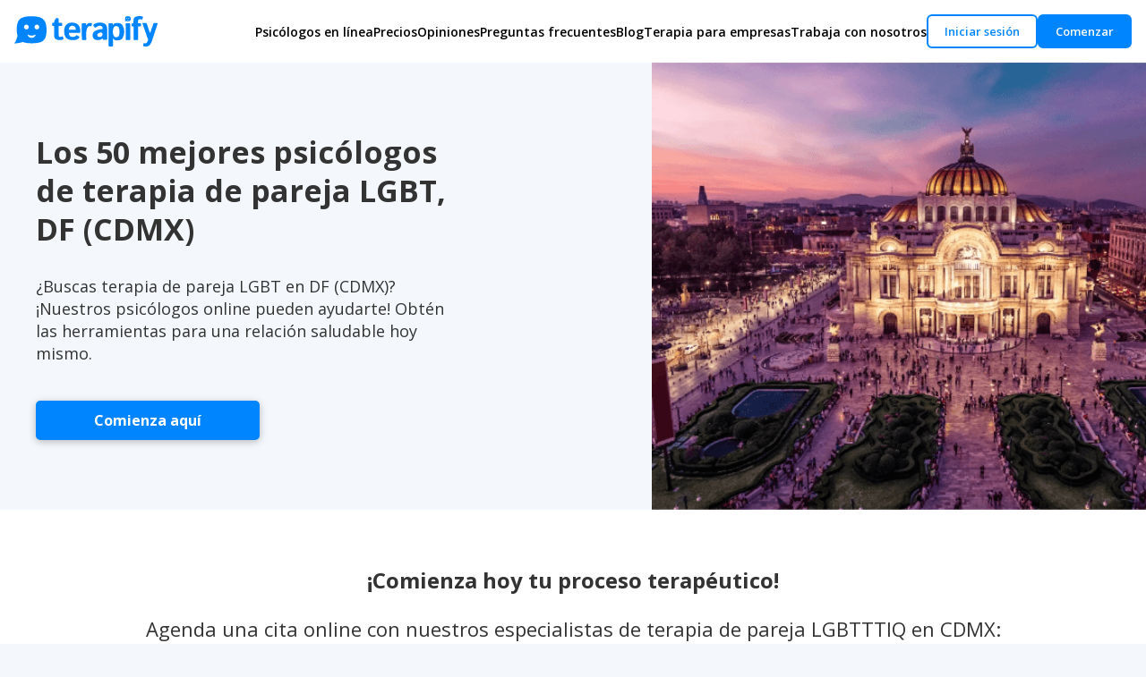

--- FILE ---
content_type: text/html; charset=utf-8
request_url: https://www.terapify.com/servicios-de-psicologia/terapia-de-pareja-lgbt-df
body_size: 46198
content:
<!DOCTYPE html><html lang="es"><head><meta charSet="utf-8"/><meta name="viewport" content="width=device-width, initial-scale=1.0"/><title>Los 50 mejores psicólogos de terapia de pareja LGBT, DF (CDMX)</title><meta name="robots" content="index, follow"/><meta name="revisit-after" content="1 day"/><meta name="description" content="Tenemos a los mejores a los psicólogos especialistas en terapia de pareja LGBTTTIQ DF . Encuentra una variedad de psicoterapeutas a tu servicio ¡Agenda una cita! "/><meta property="og:locale" content="es_MX"/><meta property="og:site_name" content="Terapify"/><meta property="og:type" content="website"/><meta property="og:title" content="Los 50 mejores psicólogos de terapia de pareja LGBT, DF (CDMX)"/><meta property="og:image" content="https://terapify.s3.amazonaws.com/referidos.png"/><meta property="og:image:type" content="image/jpeg"/><meta property="og:description" content="Tenemos a los mejores a los psicólogos especialistas en terapia de pareja LGBTTTIQ DF . Encuentra una variedad de psicoterapeutas a tu servicio ¡Agenda una cita! "/><meta property="og:image:alt" content="Terapify"/><meta name="twitter:card" content="summary_large_image"/><meta name="twitter:title" content="Los 50 mejores psicólogos de terapia de pareja LGBT, DF (CDMX)"/><meta name="twitter:description" content="Tenemos a los mejores a los psicólogos especialistas en terapia de pareja LGBTTTIQ DF . Encuentra una variedad de psicoterapeutas a tu servicio ¡Agenda una cita! "/><meta name="twitter:image" content="https://terapify.s3.amazonaws.com/referidos.png"/><meta name="next-head-count" content="18"/><meta charSet="utf-8"/><meta http-equiv="Content-Language" content="es"/><meta http-equiv="X-UA-Compatible" content="IE=edge"/><meta name="twitter:card" content="summary_large_image"/><meta name="twitter:site" content="@terapify"/><meta name="apple-mobile-web-app-title" content="Terapify"/><meta name="author" content="terapify"/><meta itemProp="name" content="Terapify"/><meta itemProp="url" content="https://www.terapify.com"/><meta itemProp="specialty" content="psicólogos en línea, psicólogo online, psicólogos por chat, ayuda en línea, terapia online, terapia psicológica, psicólogo, psicóloga, ayuda psicológica"/><meta name="p:domain_verify" content="18722a0c02854a689b7a0932a750a3ad"/><meta name="google-site-verification" content="5I6o1ybEvpdWeQjPGeZqg1hXnHUCEYVj9W2lDkVDzTU"/><meta name="keywords" content="psicólogos en línea, psicólogo online, psicólogos por chat, ayuda en línea, terapia online, terapia psicológica, psicólogo, psicóloga, ayuda psicológica"/><link rel="preload" href="https://slick-font-optimized.vercel.app/slick.woff2" as="font" type="font/woff2" crossorigin="anonymous"/><link rel="icon" href="/favicons/favicon.ico" sizes="any"/><link rel="icon" href="/favicons/favicon.svg" type="image/svg+xml"/><link rel="apple-touch-icon" href="/favicons/apple-touch-icon.png"/><link rel="manifest" href="/manifest.json" crossorigin="use-credentials"/><meta name="theme-color" content="#0085ff"/><link rel="stylesheet" href="https://use.fontawesome.com/releases/v5.5.0/css/all.css" media="print" integrity="sha384-B4dIYHKNBt8Bc12p+WXckhzcICo0wtJAoU8YZTY5qE0Id1GSseTk6S+L3BlXeVIU" crossorigin="anonymous"/><noscript><link rel="stylesheet" href="https://use.fontawesome.com/releases/v5.5.0/css/all.css"/></noscript><script type="application/ld+json">{
                "@context": "http://schema.org",
                "@type": "Organization",
                "legalName": "Terapify Network, S.A.P.I. de C.V.",
                "url": "http://www.terapify.com/",
                "contactPoint": [
                  {
                    "@type": "ContactPoint",
                    "email": "citas@terapify.com",
                    "contactType": "customer service",
                    "telephone": "+52 1 556 826 84 71"
                  }
                ],
                "logo": "https://www.terapify.com/static/terapify.svg",
                "sameAs": [
                  "https://www.facebook.com/terapify/",
                  "https://twitter.com/terapify",
                  "https://www.instagram.com/terapify/",
                  "https://mx.linkedin.com/company/terapify",
                  "https://www.crunchbase.com/organization/terapify"
                ]
              }</script><link rel="preconnect" href="https://fonts.googleapis.com"/><link rel="preconnect" href="https://fonts.gstatic.com" crossorigin="anonymous"/><link rel="dns-prefetch" href="https://fonts.googleapis.com"/><link rel="preconnect" href="https://www.googletagmanager.com" crossorigin="anonymous"/><link rel="preconnect" href="https://use.fontawesome.com" crossorigin="anonymous"/><link rel="preconnect" href="https://fonts.gstatic.com" crossorigin /><link rel="preload" href="/_next/static/css/39923dea09af35be.css" as="style"/><link rel="stylesheet" href="/_next/static/css/39923dea09af35be.css" data-n-g=""/><link rel="preload" href="/_next/static/css/42ead2c2a00b52bf.css" as="style"/><link rel="stylesheet" href="/_next/static/css/42ead2c2a00b52bf.css" data-n-p=""/><noscript data-n-css=""></noscript><script defer="" nomodule="" src="/_next/static/chunks/polyfills-c67a75d1b6f99dc8.js"></script><script src="/_next/static/chunks/webpack-24ebf432cee2a85a.js" defer=""></script><script src="/_next/static/chunks/framework-79bce4a3a540b080.js" defer=""></script><script src="/_next/static/chunks/main-b61fe9a8282f23f7.js" defer=""></script><script src="/_next/static/chunks/pages/_app-838508f1335195f5.js" defer=""></script><script src="/_next/static/chunks/5675-f49eadd34153e8b7.js" defer=""></script><script src="/_next/static/chunks/310-17b8a172d3add76e.js" defer=""></script><script src="/_next/static/chunks/129-2485eb63564cc60a.js" defer=""></script><script src="/_next/static/chunks/4931-e06cb51c125d8244.js" defer=""></script><script src="/_next/static/chunks/7803-7ffe094d313e0736.js" defer=""></script><script src="/_next/static/chunks/6725-f07d63eceae995ef.js" defer=""></script><script src="/_next/static/chunks/8966-7b85f186a949ad10.js" defer=""></script><script src="/_next/static/chunks/2138-b64aac6d09f0cc58.js" defer=""></script><script src="/_next/static/chunks/2692-dd36bb980910c1d5.js" defer=""></script><script src="/_next/static/chunks/6066-e32a6d832da11d9d.js" defer=""></script><script src="/_next/static/chunks/3118-5a8316e3700e3a2b.js" defer=""></script><script src="/_next/static/chunks/8755-31c8523dd9d2a1e2.js" defer=""></script><script src="/_next/static/chunks/3773-c25d6f59a24e1fb6.js" defer=""></script><script src="/_next/static/chunks/1849-d1e6f9e5c485c9cc.js" defer=""></script><script src="/_next/static/chunks/3649-120e315edf794987.js" defer=""></script><script src="/_next/static/chunks/4657-6d1e0615dcaabc16.js" defer=""></script><script src="/_next/static/chunks/6783-c20f070e09115fcf.js" defer=""></script><script src="/_next/static/chunks/2631-5cb71a0b36451315.js" defer=""></script><script src="/_next/static/chunks/6939-848e6482a9cc3a38.js" defer=""></script><script src="/_next/static/chunks/4995-03cf0ada2ca3a57a.js" defer=""></script><script src="/_next/static/chunks/3244-18f41e424ee1aa9a.js" defer=""></script><script src="/_next/static/chunks/6650-8f0e6d6a3cacf943.js" defer=""></script><script src="/_next/static/chunks/2405-f8112968f2a95227.js" defer=""></script><script src="/_next/static/chunks/4832-6f32d187bb34a8b1.js" defer=""></script><script src="/_next/static/chunks/3430-13656c05a6518119.js" defer=""></script><script src="/_next/static/chunks/pages/%5B...landings%5D-0340f27f424e1774.js" defer=""></script><script src="/_next/static/c82LjbGHAkzJsPsG2gyRH/_buildManifest.js" defer=""></script><script src="/_next/static/c82LjbGHAkzJsPsG2gyRH/_ssgManifest.js" defer=""></script><style id="__jsx-2634136249">#nprogress{pointer-events:none;}#nprogress .bar{background:#0085ff;position:fixed;z-index:9999;top:0;left:0;width:100%;height:3px;}#nprogress .peg{display:block;position:absolute;right:0px;width:100px;height:100%;box-shadow:0 0 10px #0085ff,0 0 5px #0085ff;opacity:1;-webkit-transform:rotate(3deg) translate(0px,-4px);-ms-transform:rotate(3deg) translate(0px,-4px);-webkit-transform:rotate(3deg) translate(0px,-4px);-ms-transform:rotate(3deg) translate(0px,-4px);transform:rotate(3deg) translate(0px,-4px);}#nprogress .spinner{display:block;position:fixed;z-index:1031;top:15px;right:15px;}#nprogress .spinner-icon{width:18px;height:18px;box-sizing:border-box;border:solid 2px transparent;border-top-color:#0085ff;border-left-color:#0085ff;border-radius:50%;-webkit-animation:nprogresss-spinner 400ms linear infinite;-webkit-animation:nprogress-spinner 400ms linear infinite;animation:nprogress-spinner 400ms linear infinite;}.nprogress-custom-parent{overflow:hidden;position:relative;}.nprogress-custom-parent #nprogress .spinner,.nprogress-custom-parent #nprogress .bar{position:absolute;}@-webkit-keyframes nprogress-spinner{0%{-webkit-transform:rotate(0deg);}100%{-webkit-transform:rotate(360deg);}}@-webkit-keyframes nprogress-spinner{0%{-webkit-transform:rotate(0deg);-ms-transform:rotate(0deg);transform:rotate(0deg);}100%{-webkit-transform:rotate(360deg);-ms-transform:rotate(360deg);transform:rotate(360deg);}}@keyframes nprogress-spinner{0%{-webkit-transform:rotate(0deg);-ms-transform:rotate(0deg);transform:rotate(0deg);}100%{-webkit-transform:rotate(360deg);-ms-transform:rotate(360deg);transform:rotate(360deg);}}</style><style data-styled="" data-styled-version="5.3.3">:root{--wrapper-size:1220px;--input-background:rgb(246,249,252);--input-inset-shadow:inset 0px 0px 0px 3px rgba(16,112,255,0.3);--button-shadow:0 3px 6px rgba(0,0,0,0.16);--button-shadow-color:rgba(0,0,0,0.2);--button-shadow-hover:0 7px 14px rgba(50,50,93,0.1),0 3px 6px rgba(0,0,0,0.08);--button-gradient:linear-gradient(-45deg,#48a9df,#1c91eb,#1c91eb,#48a9df);--font:'Open Sans','Helvetica','Arial',sans-serif;--font-xs:0.5em;--font-sm:0.8em;--font-md:1em;--font-lg:1.25em;--font-xl:1.5em;--font-xll:2em;--font-color-primary:black;--font-color-primary-alpha:rgba(0,0,0,0.41);--font-color-secondary:white;--font-color-secondary-alpha:rgba(255,255,255,0.8);--line-height:1.5em;--text-color:#25224A;--text-main-color:#565656;--text-black:#333333;--accents-1:#fafafa;--accents-2:#eaeaea;--accents-3:#999;--accents-4:#F4F8FE;--accents-5:#10102F;--accents-6:#3385FA;--accents-7:rgba(75,85,99,1);--accents-8:#10102F66;--accents-9:#a3a3b0;--accents-10:rgba(0,0,0,0.38);--accents-11:#f4f7fb;--accents-12:#fff7db;--accents-13:#11834C;--accents-14:rgba(255,214,76,0.2);--accents-15:rgba(0,133,255,0.1);--accents-16:rgba(16,16,47,0.4);--box-shadow-btn-circle:rgb(0 0 0 / 20%) 0px 3px 3px;--success-copy:#099C56;--register-success:#11834C;--register-success-bg:rgba(84,186,137,0.2);--question-selected:#E5F3FF;--blue-light:#E5F3FF;--facebook:#1877F2;--error:#E02E2E;--input-focus:#3385FA;--input-no-focus:#CBCDCF;--input-text:#E4E4E6;--hover-icon:rgba(0,0,0,0.5);--box-shadow-btn:rgba(0,0,0,0.25);--turquoise-dark:#00A3FF;--blue-dark:#085FB4;--blue-focus:#0285FA;--background-illustration:#F5ECE3;--background:#F4F7FB;--gray-dark:#383838;--linear-gradient:linear-gradient(-135deg,#72c0eb,#00d2ff,#1c91eb,#3a7bd5);--primary:#0085ff;--primary-light:#0085ff33;--payment-error:#E96D6D;--progress-bar:rgba(0,133,255,0.4);--progress-bar-active:rgba(0,133,255,1);--pink:#FFE1E4;--bubble-pink:#FF8C8A;--bubble-pink-20:#FF8C8A33;--bubble-blue:#5CD1FA;--bubble-yellow:#FFD700;--primary-alpha:rgba(0,133,255,0.32);--primary-hover:#0064BF;--primary-opacity:#0085ff99;--purple:#BC00FF;--purple-alpha:rgba(188,0,255,0.32);--yellow:#ffdb4d;--yellow-alpha:rgba(255,219,77,0.32);--secondary:#48a9df;--sky-blue:#DDF1FD;--dark:#272b34;--highlight:#32ba1c;--highlight-hover:#34c413;--highlight-gradient:linear-gradient(165deg,#32ba1c 0%,#56d542 100%);--clear-text:#6e6c6c;--light-section:#f7f9fc;--light-background:#f7f9fc;--danger:#D44638;--danger-hover:#B23121;--gray:gray;--gray-hover:#7f7e7e;--list-item-border:gainsboro;--placeholder:#464646;--white:white;--black:black;--tooltip-background:#F5F5F5;--checked-checkbox:rgba(70,70,70,0.5);--white-alpha:rgba(255,255,255,0.8);--white-alpha-dim:rgba(255,255,255,0.35);--warning:#FFD037;--success:#3ACC6C;--success-alpha:rgba(58,204,108,0.32);--light-gray:#f2f2f9;--light-gray2:#C1C1C1;--opacity-mask:rgba(0,0,0,0.8);--shadow:rgba(0,0,0,0.3);--turquoise:#5AD3FB;--light-blue:#F2F8FD;--light-blue2:#F2FBFF;--light-blue-background:#DEF3FC;--icon-color:#505050;--peach-color:#F7EEE5;--blue:#2F5ECD;--special-blue:#1C71FF;--discount-color-label:rgba(90,211,251,0.61);--card-color:#1d2028;--pack-price-color:#33DACD;--light-cyan:#33DACD1A;--cyan-20:#33DACD33;--benefits-color:#3C495B;--no-benefits-bg-color:#3B589C;--background-back-button:#ffffff33;--background-stepper:#F0F0F0;--toast-info:#CDE7FF;--box-shadow-card:rgba(183,197,215,0.25);--bg-warranty:rgba(109,166,247,0.1);--text-success:#11834C;--text-error:#E02E2E;--toast-bg-success:rgba(84,186,137,0.2);--toast-bg-error:rgba(233,109,109,0.2);--match-background:#1D3373;--match-btn:#3A83F7;--services-list:#5AD2FA;--bg-selector:#E7E7E7;--couple-price-color:#FD8B89;--timer-background-alternative:#FF8C8A;--bg-yana:#FBF6F2;--color-yana:#674B28;--bg-card-yana:#DAEEFB;--bg-card-button-yana:#47B1EB;--text-color-yana:#0a3f5c;--box-shadow-yana:rgba(14,18,20,0.05);--link-yana:#1898DC;--tags-yana:#106694;--color-button-yana:#F56E3D;--bg-button-yana:#F89A77;--bg-banner:#021936;--bg-banner1:#F88686;--text-banner:#F7EDE5;--special-color:#00D6FF;--special-color-20:#00D6FF33;--alert-color:#5AD3FB33;--timer-background:#141414;--timer-bg:#CDE0FA;--timer-color:#001A38;--bg-community:#E6EFFB;--primary-10:#0085ff19;--line:#D9D9D9;--line-50:#D9D9D97F;--step-text:rgba(51,51,51,0.6);--shadow-color:rgba(0,0,0,0.15);--border-footer:#DBE1E9;--special-text:#FF8B89;--alternative-blue:#0085ffb2;--button-message:#EEEEEE;--messages-line:#C5C5C5;--bg-modal:#F3F8FC;--emergency-text:#A11F41;--bg-scrollbar-thumb:#BFBFBF;--blue-shadow:#4caaff;--bg-blue-diary:#49A6FC;--bg-blue-diary-20:#49A6FC33;--bg-yellow-diary:#FFD200;--bg-yellow-diary-20:#FFD20033;--bg-activity:#DBEDFE;--separator-color:#D0D0D0;--input-background:#FFFFFF;--input-border-color:#DCDCDC;--label-color:#000000;--input-placeholder-color:#A2A2A2;--red:red;--dark-red:#E50000;--light-red:#FFF9FA;--button-background-color:rgba(0,133,255,0.5);--button-background-color-disabled:rgba(0,133,255,0.4);--padding-xs:0.25em;--padding-sm:0.5em;--padding:1em;--padding-lg:1.5em;--padding-xl:2em;--border-radius-sm:5px;--margin-sm:0.5em;--margin:1em;--margin-lg:1.5em;--margin-xl:2em;--card-shadow:0 4px 8px rgba(0,0,0,0.2);--card-shadow-hover:0 8px 16px rgba(0,0,0,0.2);--card-background:rgba(191,224,255,0.2);--banner-shadow:0px 1px 4px rgba(0,0,0,0.15);--event-shadow:0px 0px 4px rgba(0,0,0,0.1);--event-text:#333333;--secondary-b2b:#fd8987;--today-event-day:#09357B;--background-prices:#f4f7fb;--subtitle-prices:#3c495b;--badge-shadow:0,0,0,0.1;--button-shadow:rgba(0,0,0,0.05);--family-table-head:#F9F9F9;--table-td-shadow:rgba(0,0,0,0.06);--remove-btn:#E55E5E;--pending-text:rgba(51,51,51,0.5);--benefit-border-color:#DBE6F4;--mobile-nav-height:80px;--mobile-header-height:56px;--match-header-height:73px;--match-header-height-mobile:57px;--user-content-max-width:1040px;}/*!sc*/
html{-webkit-scroll-behavior:smooth;-moz-scroll-behavior:smooth;-ms-scroll-behavior:smooth;scroll-behavior:smooth;}/*!sc*/
body{color:var(--text-black);background-color:var(--background);}/*!sc*/
body.overlay{padding-right:8px;}/*!sc*/
body.overlay .top-bar{padding-right:38px;}/*!sc*/
.primary:is(p,span,b,i,a){color:#0085FF;}/*!sc*/
.smaller{font-size:smaller !important;}/*!sc*/
.padding-sm{padding:var(--padding-sm);}/*!sc*/
.red-mail-btn{background-color:var(--danger) !important;border-color:var(--danger) !important;}/*!sc*/
.bold{font-weight:600;}/*!sc*/
.red-mail-btn:hover,.red-mail-btn:active,.red-mail-btn:focus{background-color:var(--danger-hover) !important;border-color:var(--danger-hover) !important;}/*!sc*/
*{margin:0;padding:0;box-sizing:border-box;font-family:var(--font);-webkit-text-decoration:none;text-decoration:none;}/*!sc*/
ul{overflow:hidden;overflow-y:initial;}/*!sc*/
img.inline{height:20px;vertical-align:middle;}/*!sc*/
.pointer{cursor:pointer;}/*!sc*/
.visible-xs,.visible-sm{display:none !important;}/*!sc*/
@media (max-width:768px){.hidden-xs{display:none !important;}}/*!sc*/
@media (max-width:992px){.hidden-sm{display:none !important;}}/*!sc*/
h1,h2,h3,h4,h5,p{overflow:unset;}/*!sc*/
sup{font-size:var(--font-xs);}/*!sc*/
#nprogress .spinner{display:none;}/*!sc*/
#nprogress .spinner-icon{display:none;}/*!sc*/
.flex{display:-webkit-box;display:-webkit-flex;display:-ms-flexbox;display:flex;-webkit-flex:1;-ms-flex:1;flex:1;}/*!sc*/
.flex-row{display:-webkit-box;display:-webkit-flex;display:-ms-flexbox;display:flex;-webkit-flex-direction:row;-ms-flex-direction:row;flex-direction:row;}/*!sc*/
.flex-row.align-top{-webkit-align-items:flex-start;-webkit-box-align:flex-start;-ms-flex-align:flex-start;align-items:flex-start;}/*!sc*/
.flex-row.align-center{-webkit-align-items:center;-webkit-box-align:center;-ms-flex-align:center;align-items:center;}/*!sc*/
.margin-top-lg{margin-top:var(--margin-lg);}/*!sc*/
.margin-top-md{margin-top:var(--margin);}/*!sc*/
.margin-bottom-sm{margin-bottom:var(--margin-sm);}/*!sc*/
.margin-bottom-md{margin-bottom:var(--margin);}/*!sc*/
.full-width{width:100%;}/*!sc*/
.clear-button{-webkit-transition:opacity 0.2s;transition:opacity 0.2s;border:0;outline:0;background:transparent;cursor:pointer;}/*!sc*/
.clear-button:hover{opacity:0.8;}/*!sc*/
.backdrop{position:fixed;top:0;left:0;right:0;bottom:0;z-index:2;}/*!sc*/
@media (min-width:769px){::-webkit-scrollbar{width:8px;}::-webkit-scrollbar-track{background:var(--light-background);}::-webkit-scrollbar-thumb{background:var(--gray);border-radius:80px;}}/*!sc*/
.fix-container{width:calc(100% - 3em);}/*!sc*/
.text-center{text-align:center;}/*!sc*/
.text-white{color:white;}/*!sc*/
.no-padding{padding:0;}/*!sc*/
.no-margin{margin:0;}/*!sc*/
.center{margin:auto;}/*!sc*/
.wrapper{display:-webkit-box;display:-webkit-flex;display:-ms-flexbox;display:flex;background:none;width:100%;-webkit-box-pack:start;-webkit-justify-content:start;-ms-flex-pack:start;justify-content:start;}/*!sc*/
.wrapper .option{background:white;height:50px;width:109px;display:-webkit-box;display:-webkit-flex;display:-ms-flexbox;display:flex;-webkit-align-items:center;-webkit-box-align:center;-ms-flex-align:center;align-items:center;-webkit-box-pack:start;-webkit-justify-content:start;-ms-flex-pack:start;justify-content:start;margin-right:18px;border-radius:6px;cursor:pointer;padding:0 10px;border:1px solid lightgrey;-webkit-transition:all 0.3s ease;transition:all 0.3s ease;}/*!sc*/
.wrapper .option .dot{height:20px;width:20px;background:white;border-radius:50%;position:relative;border:1px solid lightgrey;}/*!sc*/
.wrapper .option .dot::before{position:absolute;content:"";top:3px;left:3px;width:12px;height:12px;background:#3385FA;border-radius:50%;opacity:0;-webkit-transform:scale(1.5);-ms-transform:scale(1.5);transform:scale(1.5);-webkit-transition:all 0.3s ease;transition:all 0.3s ease;}/*!sc*/
.wrapper input[type="radio"]{display:none;}/*!sc*/
#option-1:checked:checked ~ .option-1,#option-2:checked:checked ~ .option-2{border-color:#0085FF;background:#F4F9FF;}/*!sc*/
#option-1:checked:checked ~ .option-1 .dot,#option-2:checked:checked ~ .option-2 .dot{background:#fff;border:1px solid #3385FA;}/*!sc*/
#option-1:checked:checked ~ .option-1 .dot::before,#option-2:checked:checked ~ .option-2 .dot::before{opacity:1;-webkit-transform:scale(1);-ms-transform:scale(1);transform:scale(1);}/*!sc*/
.wrapper .option span{font-weight:400;font-size:16px;color:#808080;margin-left:10px;}/*!sc*/
#option-1:checked:checked ~ .option-1 span,#option-2:checked:checked ~ .option-2 span{color:#000;}/*!sc*/
@media screen and (max-width:480px){.wrapper .option{width:144px;}}/*!sc*/
@media screen and (max-width:768px){.wrapper .option{width:144px;}}/*!sc*/
@media (max-width:768px){body.overlay{padding-right:0;}.visible-xs{display:initial !important;}.align-top-sm{-webkit-align-items:flex-start !important;-webkit-box-align:flex-start !important;-ms-flex-align:flex-start !important;align-items:flex-start !important;}.fix-container{width:calc(100% - 1em);}}/*!sc*/
@media (max-width:992px){.visible-sm{display:initial;}}/*!sc*/
data-styled.g1[id="sc-global-jXpCgG1"]{content:"sc-global-jXpCgG1,"}/*!sc*/
.ggvDyz{cursor:pointer;display:-webkit-box;display:-webkit-flex;display:-ms-flexbox;display:flex;-webkit-flex:1;-ms-flex:1;flex:1;-webkit-align-items:center;-webkit-box-align:center;-ms-flex-align:center;align-items:center;-webkit-box-pack:start;-webkit-justify-content:flex-start;-ms-flex-pack:start;justify-content:flex-start;width:100%;max-width:185px;}/*!sc*/
.ggvDyz a{display:-webkit-box;display:-webkit-flex;display:-ms-flexbox;display:flex;-webkit-align-items:center;-webkit-box-align:center;-ms-flex-align:center;align-items:center;}/*!sc*/
@media (max-width:768px){.ggvDyz{padding-right:11px;max-width:150px;}.ggvDyz img{width:113px;}}/*!sc*/
data-styled.g2[id="sc-a969f80a-0"]{content:"ggvDyz,"}/*!sc*/
.lknfXB{height:70px;overflow:unset;box-shadow:0 3px 6px rgba(0,0,0,0.05);background:var(--white);}/*!sc*/
.lknfXB .navbar{position:relative;overflow:unset;margin:0 auto;padding:0em 1em;display:-webkit-box;display:-webkit-flex;display:-ms-flexbox;display:flex;-webkit-box-pack:justify;-webkit-justify-content:space-between;-ms-flex-pack:justify;justify-content:space-between;-webkit-align-items:center;-webkit-box-align:center;-ms-flex-align:center;align-items:center;height:100%;}/*!sc*/
.lknfXB .navbar .menu{display:-webkit-box;display:-webkit-flex;display:-ms-flexbox;display:flex;-webkit-align-items:center;-webkit-box-align:center;-ms-flex-align:center;align-items:center;-webkit-box-pack:end;-webkit-justify-content:flex-end;-ms-flex-pack:end;justify-content:flex-end;overflow:unset;}/*!sc*/
@media (max-width:1192px){.lknfXB .navbar{padding-left:1em;padding-right:1em;}}/*!sc*/
@media screen and (max-width:1023px){.lknfXB .navbar{grid-template-columns:auto 1fr;margin:0;}.lknfXB .navbar .big-devices{display:none;}.lknfXB .navbar ul{grid-column-gap:11px;}}/*!sc*/
@media screen and (max-width:768px){.lknfXB{height:56px;}}/*!sc*/
data-styled.g4[id="sc-a969f80a-2"]{content:"lknfXB,"}/*!sc*/
.iPeKxM{display:-webkit-box;display:-webkit-flex;display:-ms-flexbox;display:flex;-webkit-flex-direction:row;-ms-flex-direction:row;flex-direction:row;gap:0.5rem;}/*!sc*/
.iPeKxM .button{border:2px solid var(--primary);border-radius:6px;padding:0.6em 1.4em;cursor:pointer;font-weight:600;font-size:0.8rem;text-align:center;}/*!sc*/
.iPeKxM .login-button{background:var(--white);color:var(--primary);}/*!sc*/
.iPeKxM .login-button:hover{-webkit-transition-property:background,color;transition-property:background,color;-webkit-transition-duration:0.3s;transition-duration:0.3s;-webkit-transition-timing-function:ease;transition-timing-function:ease;background:#0085FF;color:white;}/*!sc*/
.iPeKxM .start-button{background:var(--primary);color:var(--white);}/*!sc*/
.iPeKxM .start-button:hover{-webkit-transition-property:background,color;transition-property:background,color;-webkit-transition-duration:0.3s;transition-duration:0.3s;-webkit-transition-timing-function:ease;transition-timing-function:ease;background:white;color:#0085FF;}/*!sc*/
.kgIksg{display:-webkit-box;display:-webkit-flex;display:-ms-flexbox;display:flex;-webkit-flex-direction:column;-ms-flex-direction:column;flex-direction:column;gap:0.5rem;}/*!sc*/
.kgIksg .button{border:2px solid var(--primary);border-radius:6px;padding:0.6em 1.4em;cursor:pointer;font-weight:600;font-size:0.8rem;text-align:center;}/*!sc*/
.kgIksg .login-button{background:var(--white);color:var(--primary);}/*!sc*/
.kgIksg .login-button:hover{-webkit-transition-property:background,color;transition-property:background,color;-webkit-transition-duration:0.3s;transition-duration:0.3s;-webkit-transition-timing-function:ease;transition-timing-function:ease;background:#0085FF;color:white;}/*!sc*/
.kgIksg .start-button{background:var(--primary);color:var(--white);}/*!sc*/
.kgIksg .start-button:hover{-webkit-transition-property:background,color;transition-property:background,color;-webkit-transition-duration:0.3s;transition-duration:0.3s;-webkit-transition-timing-function:ease;transition-timing-function:ease;background:white;color:#0085FF;}/*!sc*/
data-styled.g5[id="sc-8bea1b5a-0"]{content:"iPeKxM,kgIksg,"}/*!sc*/
.cdDWYW{-webkit-align-items:center;-webkit-box-align:center;-ms-flex-align:center;align-items:center;display:-webkit-box;display:-webkit-flex;display:-ms-flexbox;display:flex;gap:16px;-webkit-box-pack:end;-webkit-justify-content:flex-end;-ms-flex-pack:end;justify-content:flex-end;overflow:unset;}/*!sc*/
.cdDWYW .label{color:var(--black);cursor:pointer;display:-webkit-box;display:-webkit-flex;display:-ms-flexbox;display:flex;font-size:14px;font-weight:600;-webkit-box-pack:center;-webkit-justify-content:center;-ms-flex-pack:center;justify-content:center;position:relative;white-space:nowrap;width:-webkit-fit-content;width:-moz-fit-content;width:fit-content;}/*!sc*/
.cdDWYW .label:hover{color:var(--primary);-webkit-transition:color 0.3s;transition:color 0.3s;}/*!sc*/
.cdDWYW .label:hover .drop-down{display:block;}/*!sc*/
.cdDWYW .label a{color:var(--black);-webkit-transition-property:color,scale;transition-property:color,scale;-webkit-transition-duration:0.2s;transition-duration:0.2s;}/*!sc*/
.cdDWYW .label a:hover{color:var(--primary);scale:1.01;}/*!sc*/
.cdDWYW .drop-down{-webkit-animation:iAjNNh 0.3s ease-out forwards;animation:iAjNNh 0.3s ease-out forwards;display:none;left:0;padding-top:8px;position:absolute;top:24px;z-index:2;}/*!sc*/
.cdDWYW .drop-down:hover{display:block;}/*!sc*/
.cdDWYW .drop-down .drop-down-content{background:var(--white);border-radius:4px;box-shadow:0px 3px 7px var(--button-shadow-color);display:-webkit-box;display:-webkit-flex;display:-ms-flexbox;display:flex;-webkit-flex-direction:column;-ms-flex-direction:column;flex-direction:column;padding:8px 16px;}/*!sc*/
.cdDWYW .drop-down .drop-down-content > a{font-weight:400;padding:8px 0;}/*!sc*/
.cdDWYW .drop-down .drop-down-content > a:not(:last-child){border-bottom:1px solid var(--list-item-border);}/*!sc*/
data-styled.g6[id="sc-62d13907-0"]{content:"cdDWYW,"}/*!sc*/
.LZzEZ .desktop-wrapper{display:none;}/*!sc*/
@media screen and (min-width:1024px){.LZzEZ .desktop-wrapper{display:-webkit-box;display:-webkit-flex;display:-ms-flexbox;display:flex;-webkit-box-pack:end;-webkit-justify-content:flex-end;-ms-flex-pack:end;justify-content:flex-end;}}/*!sc*/
data-styled.g7[id="sc-62d13907-1"]{content:"LZzEZ,"}/*!sc*/
.chDIGd .hamburger-menu{display:-webkit-box;display:-webkit-flex;display:-ms-flexbox;display:flex;}/*!sc*/
.chDIGd .hamburger-menu .icon{font-size:30px;}/*!sc*/
.chDIGd .hamburger-menu .menu{color:var(--primary);}/*!sc*/
.chDIGd .hamburger-menu .close{color:var(--accents-3);display:none;}/*!sc*/
.chDIGd #input-hamburger{display:none;}/*!sc*/
.chDIGd #input-hamburger:checked + .hamburger-menu > .close{display:block;}/*!sc*/
.chDIGd #input-hamburger:checked + .hamburger-menu > .menu{display:none;}/*!sc*/
.chDIGd #input-hamburger:checked + .hamburger-menu + .mobile-wrapper{max-height:200vh;}/*!sc*/
.chDIGd .mobile-wrapper{background-color:var(--white);left:0;max-height:0px;overflow:hidden;position:absolute;top:56px;-webkit-transition:max-height 0.3s ease-in-out;transition:max-height 0.3s ease-in-out;width:100%;z-index:3;}/*!sc*/
.chDIGd .mobile-wrapper > .mobile-list{display:grid;gap:1em;padding:1rem;list-style:none;}/*!sc*/
.chDIGd .mobile-wrapper > .mobile-list .label{color:var(--black);cursor:pointer;display:-webkit-box;display:-webkit-flex;display:-ms-flexbox;display:flex;font-size:14px;font-weight:600;white-space:nowrap;-webkit-box-pack:justify;-webkit-justify-content:space-between;-ms-flex-pack:justify;justify-content:space-between;}/*!sc*/
.chDIGd .mobile-wrapper > .mobile-list .label:hover{color:var(--primary);-webkit-transition:all 0.5s;transition:all 0.5s;}/*!sc*/
.chDIGd .mobile-wrapper > .mobile-list .label a{font-size:14px;color:var(--black);}/*!sc*/
.chDIGd .mobile-wrapper > .mobile-list .label a:hover{color:var(--primary);font-weight:600;}/*!sc*/
.chDIGd .mobile-wrapper .check{display:none;}/*!sc*/
.chDIGd .mobile-wrapper .collapsible-content{display:grid;gap:1rem;}/*!sc*/
.chDIGd .mobile-wrapper .collapsible-content a{color:var(--black);font-size:14px;border-bottom:1px solid #d4d4d4;padding-bottom:1rem;}/*!sc*/
.chDIGd .mobile-wrapper .collapsible-content a:hover{color:var(--primary);font-weight:600;}/*!sc*/
.chDIGd .mobile-wrapper .collapsible-content > a:is(:first-child){padding-top:1em;}/*!sc*/
.chDIGd .mobile-wrapper .collapsible{max-height:0px;overflow:hidden;-webkit-transition:max-height 0.3s ease-in-out;transition:max-height 0.3s ease-in-out;}/*!sc*/
.chDIGd .mobile-wrapper .check:checked + .label + .collapsible{max-height:100vh;}/*!sc*/
.chDIGd .mobile-wrapper .check:checked + .label > .material-icons{-webkit-transform:rotate(-180deg);-ms-transform:rotate(-180deg);transform:rotate(-180deg);}/*!sc*/
.chDIGd .mobile-wrapper .label > .material-icons{-webkit-transition:-webkit-transform 0.25s ease-out;-webkit-transition:transform 0.25s ease-out;transition:transform 0.25s ease-out;}/*!sc*/
@media screen and (min-width:1024px){.chDIGd .hamburger-menu{display:none;}}/*!sc*/
data-styled.g8[id="sc-588313ee-0"]{content:"chDIGd,"}/*!sc*/
.jvqNNn{background:var(--dark);padding:3rem 3.5em;min-height:150px;display:-webkit-box;display:-webkit-flex;display:-ms-flexbox;display:flex;-webkit-box-pack:center;-webkit-justify-content:center;-ms-flex-pack:center;justify-content:center;-webkit-flex-direction:column;-ms-flex-direction:column;flex-direction:column;}/*!sc*/
@media (max-width:768px){.jvqNNn{padding:3rem 0 86px;}}/*!sc*/
data-styled.g9[id="sc-f93ed58d-0"]{content:"jvqNNn,"}/*!sc*/
.bdnGgJ{max-width:var(--wrapper-size);margin:0 auto;color:var(--font-color-secondary);color:12px;}/*!sc*/
.bdnGgJ > span{display:block;margin-top:5em;text-align:center;}/*!sc*/
@media (max-width:768px){.bdnGgJ{padding:0 2em;}}/*!sc*/
data-styled.g10[id="sc-f93ed58d-1"]{content:"bdnGgJ,"}/*!sc*/
.jIMJCV{background:linear-gradient(180deg,#fff 0%,#e5eeff 50%);padding:3rem 5rem;}/*!sc*/
.jIMJCV > .about-us{-webkit-align-items:center;-webkit-box-align:center;-ms-flex-align:center;align-items:center;display:grid;grid-template-columns:1fr 1fr 1fr;gap:3rem;padding-bottom:5rem;margin-bottom:4rem;border-bottom:1px solid #dbe1e9;}/*!sc*/
.jIMJCV > .about-us > .content{display:-webkit-box;display:-webkit-flex;display:-ms-flexbox;display:flex;-webkit-flex-direction:column;-ms-flex-direction:column;flex-direction:column;-webkit-align-items:center;-webkit-box-align:center;-ms-flex-align:center;align-items:center;}/*!sc*/
.jIMJCV > .about-us > .content > h4{font-size:18px;font-weight:700;text-align:center;}/*!sc*/
.jIMJCV > .about-us > .content > p{display:block;max-width:512px;font-size:15px;text-align:center;}/*!sc*/
.jIMJCV > .about-us > .social{display:-webkit-box;display:-webkit-flex;display:-ms-flexbox;display:flex;-webkit-box-pack:center;-webkit-justify-content:center;-ms-flex-pack:center;justify-content:center;-webkit-align-items:center;-webkit-box-align:center;-ms-flex-align:center;align-items:center;gap:1rem;}/*!sc*/
.jIMJCV > .about-us > .social > .list-element{list-style-type:none;}/*!sc*/
.jIMJCV .contact-bucket{display:grid;grid-template-columns:repeat(5,minmax(0,1fr));-webkit-column-gap:10px;column-gap:10px;row-gap:2.5rem;}/*!sc*/
.jIMJCV .contact-bucket .content{max-width:240px;}/*!sc*/
.jIMJCV .contact-bucket .content .title{font-style:normal;font-weight:700;font-size:18px;}/*!sc*/
.jIMJCV .contact-bucket .content .list{display:grid;list-style-type:none;}/*!sc*/
.jIMJCV .contact-bucket .content .list .list-element{font-size:15px;line-height:35px;}/*!sc*/
.jIMJCV .contact-bucket .content .list .list-element .atetiontion-title{font-weight:700;-webkit-user-select:none;-moz-user-select:none;-ms-user-select:none;user-select:none;}/*!sc*/
.jIMJCV .contact-bucket .content .list .list-element a{color:var(--black);}/*!sc*/
.jIMJCV .contact-bucket .content .list.social{grid-template-columns:repeat(6,24px);gap:10px;}/*!sc*/
.jIMJCV .rights-bucket{border-top:1px solid #dbe1e9;display:grid;-webkit-box-pack:center;-webkit-justify-content:center;-ms-flex-pack:center;justify-content:center;-webkit-align-content:center;-ms-flex-line-pack:center;align-content:center;height:121px;padding:0 24px;text-align:center;}/*!sc*/
@media screen and (max-width:1374px){.jIMJCV .contact-bucket{row-gap:15px;grid-template-columns:repeat(4,minmax(0,1fr));}}/*!sc*/
@media screen and (max-width:1024px){.jIMJCV .contact-bucket{row-gap:15px;grid-template-columns:repeat(3,minmax(0,1fr));}}/*!sc*/
@media screen and (max-width:768px){.jIMJCV{padding:4rem 1rem 2rem;padding-bottom:calc(2rem + var(--mobile-nav-height));}.jIMJCV > .about-us{display:-webkit-box;display:-webkit-flex;display:-ms-flexbox;display:flex;-webkit-flex-direction:column;-ms-flex-direction:column;flex-direction:column;-webkit-align-items:center;-webkit-box-align:center;-ms-flex-align:center;align-items:center;gap:2rem;padding-bottom:2rem;margin-bottom:2rem;}.jIMJCV > .about-us > .content > h4{font-size:1.5rem;}.jIMJCV > .about-us > .content > p{font-size:0.9rem;}.jIMJCV .contact-bucket{grid-template-columns:1fr;}}/*!sc*/
@media screen and (max-width:480px){.jIMJCV .contact-bucket{margin:0;}}/*!sc*/
data-styled.g12[id="sc-98b410d8-0"]{content:"jIMJCV,"}/*!sc*/
.eMDAoz{background:var(--white);position:relative;display:grid;}/*!sc*/
data-styled.g16[id="sc-4a8aa01d-0"]{content:"eMDAoz,"}/*!sc*/
.dGXCjr{-webkit-transition:opacity 0.5s;transition:opacity 0.5s;border:0;outline:none;border-radius:var(--border-radius-sm);display:-webkit-box;display:-webkit-flex;display:-ms-flexbox;display:flex;-webkit-flex-direction:row;-ms-flex-direction:row;flex-direction:row;padding:0 17px;padding:0 clamp(17px,35px,35px);-webkit-align-items:center;-webkit-box-align:center;-ms-flex-align:center;align-items:center;font-size:16px;font-weight:bold;cursor:pointer;background-color:var(--primary);box-shadow:0px 2px 8px rgba(0,0,0,0.25);height:44px;-webkit-box-pack:center;-webkit-justify-content:center;-ms-flex-pack:center;justify-content:center;width:100%;}/*!sc*/
.dGXCjr:hover{opacity:0.8;}/*!sc*/
.dGXCjr span,.dGXCjr i{padding:0;margin:0;color:white;}/*!sc*/
.dGXCjr span{font-weight:var(--font-bold);padding:0;}/*!sc*/
.dGXCjr i{font-size:1.5rem;}/*!sc*/
.dGXCjr:disabled{opacity:0.5;}/*!sc*/
data-styled.g22[id="sc-fa00b8a7-1"]{content:"dGXCjr,"}/*!sc*/
.fgVsDY h1,.fgVsDY h2,.fgVsDY h3,.fgVsDY h4,.fgVsDY h5,.fgVsDY h6{margin:16px 0 4px 0;}/*!sc*/
.fgVsDY p{margin-bottom:10px;}/*!sc*/
.fgVsDY a{color:var(--primary);font-weight:600;-webkit-text-decoration:none;text-decoration:none;}/*!sc*/
.fgVsDY ul{padding-left:1.5rem;margin-bottom:1rem;list-style:inside;}/*!sc*/
.fgVsDY li{margin-bottom:4px;}/*!sc*/
data-styled.g23[id="sc-c6aa6177-0"]{content:"fgVsDY,"}/*!sc*/
.hOwUQn{background:url("https://terapify-cms.s3.us-east-1.amazonaws.com/terapia_de_pareja_lgbt_df_e38d22558c_e202ae0b99.png") no-repeat var(--background-prices);background-position:right center;background-size:auto 100%;position:relative;height:500px;display:grid;-webkit-align-content:center;-ms-flex-line-pack:center;align-content:center;}/*!sc*/
.hOwUQn .header{max-width:1200px;display:grid;grid-template-columns:0.8fr 1.2fr;justify-self:center;margin:0 20px;}/*!sc*/
.hOwUQn .header .header-info{display:grid;row-gap:30px;}/*!sc*/
.hOwUQn .header .header-info .head-title{font-style:normal;font-weight:700;font-size:34px;line-height:43px;}/*!sc*/
.hOwUQn .header .header-info .head-content{font-style:normal;font-weight:400;font-size:18px;line-height:25px;}/*!sc*/
.hOwUQn .header .header-info .button-bucket{max-width:250px;}/*!sc*/
@media (max-width:1368px){.hOwUQn{background-position:right -170px center;}}/*!sc*/
@media (max-width:1024px){.hOwUQn{background-position:right -360px center;}}/*!sc*/
@media (max-width:768px){.hOwUQn{padding-top:24px;background-size:auto 40%;background-position:bottom center;min-height:570px;width:100%;height:-webkit-max-content;height:-moz-max-content;height:max-content;}.hOwUQn .header{grid-template-columns:1fr;grid-template-rows:repeat(2,min-content);row-gap:40px;}.hOwUQn .header .header-info{text-align:center;height:100%;}.hOwUQn .header .header-info .head-title{font-size:24px;}.hOwUQn .header .header-info .head-content{font-size:16px;}.hOwUQn .header .header-info .button-bucket{margin:0 auto;}.hOwUQn .balance{height:330px;}}/*!sc*/
data-styled.g24[id="sc-e552f588-0"]{content:"hOwUQn,"}/*!sc*/
.hxxceV{padding:2rem 1.5rem;width:100%;height:auto;min-height:100%;background-color:#f9fafb;border-radius:0 10px 10px 0;}/*!sc*/
@media(max-width:768px){.hxxceV{border-radius:0 0 10px 10px;padding:16px;}}/*!sc*/
.hxxceV .timezone{display:-webkit-box;display:-webkit-flex;display:-ms-flexbox;display:flex;-webkit-box-pack:center;-webkit-justify-content:center;-ms-flex-pack:center;justify-content:center;}/*!sc*/
.hxxceV .calendar-days-container{display:-webkit-box;display:-webkit-flex;display:-ms-flexbox;display:flex;-webkit-box-pack:center;-webkit-justify-content:center;-ms-flex-pack:center;justify-content:center;-webkit-align-items:center;-webkit-box-align:center;-ms-flex-align:center;align-items:center;}/*!sc*/
.hxxceV .calendar-days-container .calendar-days{display:grid;grid-template-columns:repeat(4,1fr);gap:16px;}/*!sc*/
.hxxceV .calendar-days-container .day{display:-webkit-box;display:-webkit-flex;display:-ms-flexbox;display:flex;-webkit-flex-direction:column;-ms-flex-direction:column;flex-direction:column;-webkit-align-items:center;-webkit-box-align:center;-ms-flex-align:center;align-items:center;}/*!sc*/
.hxxceV .calendar-days-container .day-name{font-size:16px;color:#333;}/*!sc*/
.hxxceV .calendar-days-container .day-date{font-size:12px;color:rgba(51,51,51,0.40);}/*!sc*/
.hxxceV .calendar-hours{margin-top:12px;overflow:hidden;max-height:200px;-webkit-transition:max-height 0.6s cubic-bezier(0.16,1,0.3,1);transition:max-height 0.6s cubic-bezier(0.16,1,0.3,1);}/*!sc*/
.hxxceV .calendar-hours-inner{display:grid;grid-template-columns:repeat(4,1fr);gap:16px;-webkit-transform-origin:top;-ms-transform-origin:top;transform-origin:top;-webkit-transition:-webkit-transform 0.3s ease-out;-webkit-transition:transform 0.3s ease-out;transition:transform 0.3s ease-out;}/*!sc*/
.hxxceV .calendar-hours-inner .day-column{display:-webkit-box;display:-webkit-flex;display:-ms-flexbox;display:flex;-webkit-flex-direction:column;-ms-flex-direction:column;flex-direction:column;-webkit-align-items:center;-webkit-box-align:center;-ms-flex-align:center;align-items:center;gap:8px;}/*!sc*/
.hxxceV .calendar-hours-inner .hour{padding:10px 12px;display:grid;place-items:center;border:none;border-radius:6px;color:var(--primary);background-color:var(--blue-light);cursor:pointer;opacity:1;-webkit-transition:all 0.2s ease,opacity 0.3s ease;transition:all 0.2s ease,opacity 0.3s ease;}/*!sc*/
.hxxceV .calendar-hours-inner .hour:hover:not(:disabled){background-color:var(--primary);color:white;-webkit-transform:translateY(-1px);-ms-transform:translateY(-1px);transform:translateY(-1px);box-shadow:0 2px 8px rgba(0,0,0,0.1);}/*!sc*/
.hxxceV .calendar-hours-inner .hour:disabled{background-color:transparent;color:var(--accents-3);cursor:not-allowed;}/*!sc*/
.hxxceV .calendar-hours-inner .slot-container{-webkit-transition:opacity 0.3s ease,-webkit-transform 0.3s ease;-webkit-transition:opacity 0.3s ease,transform 0.3s ease;transition:opacity 0.3s ease,transform 0.3s ease;}/*!sc*/
.hxxceV .calendar-hours-inner .hour.dashed{-webkit-text-decoration:line-through;text-decoration:line-through;}/*!sc*/
.hxxceV .see-more{width:100%;display:-webkit-box;display:-webkit-flex;display:-ms-flexbox;display:flex;-webkit-box-pack:center;-webkit-justify-content:center;-ms-flex-pack:center;justify-content:center;}/*!sc*/
.hxxceV .see-more .expand{width:calc(100% - 94px);height:52px;margin-top:14px;display:-webkit-box;display:-webkit-flex;display:-ms-flexbox;display:flex;-webkit-align-items:center;-webkit-box-align:center;-ms-flex-align:center;align-items:center;-webkit-box-pack:center;-webkit-justify-content:center;-ms-flex-pack:center;justify-content:center;gap:4px;font-size:14px;font-weight:600;background-color:transparent;color:var(--primary);border:none;cursor:pointer;-webkit-transition:all 0.2s ease;transition:all 0.2s ease;}/*!sc*/
.hxxceV .see-more .expand:hover{color:var(--primary-dark,#1a56db);background-color:rgba(59,130,246,0.05);}/*!sc*/
.hxxceV .see-more .expand .icon{-webkit-transition:-webkit-transform 0.3s cubic-bezier(0.4,0,0.2,1);-webkit-transition:transform 0.3s cubic-bezier(0.4,0,0.2,1);transition:transform 0.3s cubic-bezier(0.4,0,0.2,1);}/*!sc*/
@media(max-width:768px){.hxxceV .see-more .expand{width:calc(100% - 108px);height:46px;font-size:12px;}}/*!sc*/
data-styled.g25[id="sc-fd517809-0"]{content:"hxxceV,"}/*!sc*/
.gFmtap{display:-webkit-box;display:-webkit-flex;display:-ms-flexbox;display:flex;-webkit-box-pack:justify;-webkit-justify-content:space-between;-ms-flex-pack:justify;justify-content:space-between;-webkit-align-items:start;-webkit-box-align:start;-ms-flex-align:start;align-items:start;gap:8px;}/*!sc*/
.gFmtap .sc-fd517809-2{display:none;}/*!sc*/
@media(max-width:768px){.gFmtap{-webkit-align-items:center;-webkit-box-align:center;-ms-flex-align:center;align-items:center;}.gFmtap .sc-fd517809-2{display:-webkit-box;display:-webkit-flex;display:-ms-flexbox;display:flex;}}/*!sc*/
.kleGUH{display:-webkit-box;display:-webkit-flex;display:-ms-flexbox;display:flex;-webkit-box-pack:justify;-webkit-justify-content:space-between;-ms-flex-pack:justify;justify-content:space-between;-webkit-align-items:start;-webkit-box-align:start;-ms-flex-align:start;align-items:start;gap:8px;}/*!sc*/
@media(max-width:768px){.kleGUH{-webkit-align-items:center;-webkit-box-align:center;-ms-flex-align:center;align-items:center;}.kleGUH .sc-fd517809-2{display:none;}}/*!sc*/
data-styled.g26[id="sc-fd517809-1"]{content:"gFmtap,kleGUH,"}/*!sc*/
.eUbyPM{--size:32px;width:var(--size);height:var(--size);display:grid;place-content:center;background-color:var(--blue-light);border-radius:calc(var(--size)/2);opacity:0.4;border:none;cursor:not-allowed;color:var(--primary);-webkit-transition:all 0.2s ease;transition:all 0.2s ease;}/*!sc*/
.eUbyPM:hover:not([disabled]){background-color:var(--primary);color:white;-webkit-transform:scale(1.1);-ms-transform:scale(1.1);transform:scale(1.1);}/*!sc*/
@media(max-width:768px){.eUbyPM{--size:24px;}}/*!sc*/
.jajSPM{--size:32px;width:var(--size);height:var(--size);display:grid;place-content:center;background-color:var(--blue-light);border-radius:calc(var(--size)/2);opacity:1;border:none;cursor:pointer;color:var(--primary);-webkit-transition:all 0.2s ease;transition:all 0.2s ease;}/*!sc*/
.jajSPM:hover:not([disabled]){background-color:var(--primary);color:white;-webkit-transform:scale(1.1);-ms-transform:scale(1.1);transform:scale(1.1);}/*!sc*/
@media(max-width:768px){.jajSPM{--size:24px;}}/*!sc*/
data-styled.g27[id="sc-fd517809-2"]{content:"eUbyPM,jajSPM,"}/*!sc*/
.wKDSv{display:-webkit-box;display:-webkit-flex;display:-ms-flexbox;display:flex;-webkit-box-pack:center;-webkit-justify-content:center;-ms-flex-pack:center;justify-content:center;}/*!sc*/
.wKDSv .timezone-selector .selector-control{width:300px;padding:0;display:-webkit-box;display:-webkit-flex;display:-ms-flexbox;display:flex;-webkit-box-pack:center;-webkit-justify-content:center;-ms-flex-pack:center;justify-content:center;border:none;cursor:pointer;background-color:transparent;text-align:center;overflow:hidden;}/*!sc*/
.wKDSv .timezone-selector .selector-single-value{padding:0;display:-webkit-box;display:-webkit-flex;display:-ms-flexbox;display:flex;-webkit-align-items:center;-webkit-box-align:center;-ms-flex-align:center;align-items:center;-webkit-box-pack:center;-webkit-justify-content:center;-ms-flex-pack:center;justify-content:center;gap:5px;color:var(--primary);}/*!sc*/
.wKDSv .selector-single-value-text{overflow:hidden;text-overflow:ellipsis;}/*!sc*/
@media(max-width:480px){.wKDSv .timezone-selector .selector-control{width:232px;}}/*!sc*/
data-styled.g31[id="sc-bd2f351c-3"]{content:"wKDSv,"}/*!sc*/
.gyhPzR .calendar-hours{max-height:190px;margin-top:12px;display:grid;grid-template-columns:repeat(4,1fr);gap:16px;overflow-y:hidden;}/*!sc*/
.gyhPzR .calendar-hours .day-column{display:-webkit-box;display:-webkit-flex;display:-ms-flexbox;display:flex;-webkit-flex-direction:column;-ms-flex-direction:column;flex-direction:column;-webkit-align-items:center;-webkit-box-align:center;-ms-flex-align:center;align-items:center;gap:8px;}/*!sc*/
.gyhPzR .calendar-hours .hour{padding:10px 12px;display:grid;place-items:center;border:none;border-radius:6px;background:linear-gradient(90deg,var(--blue-light) 25%,rgba(59,130,246,0.15) 50%,var(--blue-light) 75%);background-size:200px 100%;-webkit-animation:ceFrVu 1.5s infinite;animation:ceFrVu 1.5s infinite;color:transparent;cursor:auto;}/*!sc*/
data-styled.g32[id="sc-bd2f351c-4"]{content:"gyhPzR,"}/*!sc*/
.hMXskZ{position:relative;}/*!sc*/
.hMXskZ .speciality-tool-tip{position:relative;display:-webkit-box;display:-webkit-flex;display:-ms-flexbox;display:flex;-webkit-align-items:center;-webkit-box-align:center;-ms-flex-align:center;align-items:center;}/*!sc*/
.hMXskZ .speciality-tool-tip:hover tool-tip{opacity:1;visibility:visible;}/*!sc*/
.hMXskZ .tool-tip-icon{color:var(--primary);font-size:16px;cursor:pointer;}/*!sc*/
.hMXskZ tool-tip{background:var(--black);border-radius:8px;bottom:32px;box-shadow:0 0 4px var(--palette-white);color:var(--white);font-size:12px;font-weight:700;min-width:240px;padding:8px;position:absolute;right:-40px;-webkit-transition:opacity 0.5s ease;transition:opacity 0.5s ease;z-index:1;opacity:0;visibility:hidden;}/*!sc*/
.hMXskZ tool-tip:after{content:"";position:absolute;bottom:-9px;right:40px;width:18px;height:18px;background:var(--black);-webkit-transform:rotate(45deg);-ms-transform:rotate(45deg);transform:rotate(45deg);z-index:-1;}/*!sc*/
data-styled.g33[id="sc-169e9f3e-0"]{content:"hMXskZ,"}/*!sc*/
.ljDFCo{position:relative;display:inline-block;}/*!sc*/
data-styled.g34[id="sc-cd815ef6-0"]{content:"ljDFCo,"}/*!sc*/
.fHpYHg{width:-webkit-fit-content;width:-moz-fit-content;width:fit-content;}/*!sc*/
data-styled.g47[id="sc-83f89c8e-0"]{content:"fHpYHg,"}/*!sc*/
.eHmsUX{position:absolute;top:-5%;left:-5%;right:-5%;bottom:-5%;border-radius:50%;border:3px solid #3498db;-webkit-animation:OUNCJ 1s infinite;animation:OUNCJ 1s infinite;display:none;}/*!sc*/
.eHmsUX > div{position:absolute;top:0;left:0;right:0;bottom:0;border-radius:50%;border:3px solid #3498db;-webkit-animation:OUNCJ 1s infinite ease-in;animation:OUNCJ 1s infinite ease-in;}/*!sc*/
.eHmsUX > div:nth-child(1){-webkit-animation-delay:0s;animation-delay:0s;}/*!sc*/
.eHmsUX > div:nth-child(2){-webkit-animation-delay:0.1s;animation-delay:0.1s;}/*!sc*/
.eHmsUX > div:nth-child(3){-webkit-animation-delay:.5s;animation-delay:.5s;}/*!sc*/
.eHmsUX > div:nth-child(4){-webkit-animation-delay:2.3s;animation-delay:2.3s;}/*!sc*/
.eHmsUX > div:nth-child(5){-webkit-animation-delay:2.8s;animation-delay:2.8s;}/*!sc*/
.eHmsUX > div:nth-child(6){-webkit-animation-delay:3.2s;animation-delay:3.2s;}/*!sc*/
data-styled.g49[id="sc-bb2453bf-0"]{content:"eHmsUX,"}/*!sc*/
.bgToSI{position:absolute;bottom:-1rem;left:50%;-webkit-transform:translateX(-50%);-ms-transform:translateX(-50%);transform:translateX(-50%);background:rgba(0,0,0,0.7);border:none;border-radius:50%;width:32px;height:32px;cursor:pointer;display:-webkit-box;display:-webkit-flex;display:-ms-flexbox;display:flex;-webkit-align-items:center;-webkit-box-align:center;-ms-flex-align:center;align-items:center;-webkit-box-pack:center;-webkit-justify-content:center;-ms-flex-pack:center;justify-content:center;color:white;font-size:12px;}/*!sc*/
.bgToSI:hover{background:rgba(0,0,0,0.8);}/*!sc*/
data-styled.g50[id="sc-bb2453bf-1"]{content:"bgToSI,"}/*!sc*/
.jfgYNv{display:-webkit-box;display:-webkit-flex;display:-ms-flexbox;display:flex;-webkit-align-items:center;-webkit-box-align:center;-ms-flex-align:center;align-items:center;gap:0.5rem;-webkit-flex-wrap:wrap;-ms-flex-wrap:wrap;flex-wrap:wrap;}/*!sc*/
data-styled.g51[id="sc-bb2453bf-2"]{content:"jfgYNv,"}/*!sc*/
.cdLbwj{display:-webkit-inline-box;display:-webkit-inline-flex;display:-ms-inline-flexbox;display:inline-flex;gap:0.35rem;-webkit-flex-wrap:wrap;-ms-flex-wrap:wrap;flex-wrap:wrap;}/*!sc*/
data-styled.g52[id="sc-bb2453bf-3"]{content:"cdLbwj,"}/*!sc*/
.bssFdG{background:#E5F3FF;color:#0085ff;font-size:12px;font-weight:600;display:-webkit-box;display:-webkit-flex;display:-ms-flexbox;display:flex;gap:.2rem;padding:.15rem .4rem;border-radius:99px;-webkit-align-items:center;-webkit-box-align:center;-ms-flex-align:center;align-items:center;cursor:pointer;}/*!sc*/
.bssFdG > svg{fill:#0085ff;width:14px;height:14px;}/*!sc*/
data-styled.g54[id="sc-bb2453bf-5"]{content:"bssFdG,"}/*!sc*/
.ihnsTK{display:grid;grid-template-columns:1fr 0.01fr 1fr;border-radius:10px;background-color:var(--white);}/*!sc*/
@media(max-width:1024px){.ihnsTK{display:-webkit-box;display:-webkit-flex;display:-ms-flexbox;display:flex;-webkit-flex-direction:column;-ms-flex-direction:column;flex-direction:column;}}/*!sc*/
@media(max-width:768px){.ihnsTK{display:grid;grid-template-columns:1fr;}}/*!sc*/
@media(max-width:480px){.ihnsTK{display:-webkit-box;display:-webkit-flex;display:-ms-flexbox;display:flex;}}/*!sc*/
.ihnsTK .separator-container{display:-webkit-box;display:-webkit-flex;display:-ms-flexbox;display:flex;-webkit-box-pack:center;-webkit-justify-content:center;-ms-flex-pack:center;justify-content:center;-webkit-align-items:center;-webkit-box-align:center;-ms-flex-align:center;align-items:center;}/*!sc*/
.ihnsTK .separator-container .separator{width:0.5px;height:94%;background-color:#f3f4f6;}/*!sc*/
.ihnsTK .separator-container .separator-h{width:94%;height:0.5px;background-color:#f3f4f6;}/*!sc*/
@media(max-width:768px){.ihnsTK .separator-container .separator{width:94%;height:0.5px;}.ihnsTK .separator-container .separator-h{display:none;}}/*!sc*/
.ihnsTK .psychologist{padding:24px;display:-webkit-box;display:-webkit-flex;display:-ms-flexbox;display:flex;-webkit-flex-direction:column;-ms-flex-direction:column;flex-direction:column;position:relative;}/*!sc*/
.ihnsTK .psychologist .info{display:-webkit-box;display:-webkit-flex;display:-ms-flexbox;display:flex;gap:28px;position:relative;}/*!sc*/
.ihnsTK .psychologist .psy-image{width:105px;height:105px;position:relative;}/*!sc*/
.ihnsTK .psychologist .image{--image-size:105px;position:relative;}/*!sc*/
.ihnsTK .psychologist .image img.psy-image{width:var(--image-size);height:var(--image-size);border-radius:50%;overflow:hidden;cursor:pointer;content-visibility:auto;}/*!sc*/
.ihnsTK .psychologist .image .nationality-flag{position:absolute;right:0;bottom:-8px;}/*!sc*/
.ihnsTK .psychologist .description{display:-webkit-box;display:-webkit-flex;display:-ms-flexbox;display:flex;-webkit-flex-direction:column;-ms-flex-direction:column;flex-direction:column;gap:6px;}/*!sc*/
.ihnsTK .psychologist .description .title{font-size:14px;font-weight:600;color:var(--accents-3);margin:0;}/*!sc*/
.ihnsTK .psychologist .description .name{max-width:256px;font-size:20px;font-weight:600;color:var(--black);cursor:pointer;overflow:hidden;text-overflow:ellipsis;white-space:nowrap;}/*!sc*/
.ihnsTK .psychologist .description .cedula{font-size:14px;}/*!sc*/
.ihnsTK .psychologist .description .cedula b{font-weight:600;}/*!sc*/
.ihnsTK .psychologist .description .speciality{display:-webkit-box;display:-webkit-flex;display:-ms-flexbox;display:flex;-webkit-align-items:center;-webkit-box-align:center;-ms-flex-align:center;align-items:center;gap:4px;font-size:14px;}/*!sc*/
.ihnsTK .psychologist .speciality{display:-webkit-box;display:-webkit-flex;display:-ms-flexbox;display:flex;-webkit-align-items:center;-webkit-box-align:center;-ms-flex-align:center;align-items:center;-webkit-flex-wrap:wrap;-ms-flex-wrap:wrap;flex-wrap:wrap;}/*!sc*/
.ihnsTK .psychologist .speciality .speciality-value{display:-webkit-box;display:-webkit-flex;display:-ms-flexbox;display:flex;-webkit-align-items:center;-webkit-box-align:center;-ms-flex-align:center;align-items:center;gap:4px;}/*!sc*/
.ihnsTK .psychologist .reviews{font-size:14px;-webkit-text-decoration:underline;text-decoration:underline;color:var(--primary);cursor:pointer;}/*!sc*/
.ihnsTK .psychologist .reviews a{color:var(--primary);}/*!sc*/
.ihnsTK .psychologist .experiences{padding:24px 0;display:-webkit-box;display:-webkit-flex;display:-ms-flexbox;display:flex;-webkit-flex-wrap:wrap;-ms-flex-wrap:wrap;flex-wrap:wrap;gap:8px;}/*!sc*/
.ihnsTK .psychologist .experiences .experience-pill{margin-top:2px;padding:4px 14px;border-radius:12px;background-color:var(--blue-light);font-size:12px;}/*!sc*/
.ihnsTK .psychologist .geography .geo-container{display:-webkit-box;display:-webkit-flex;display:-ms-flexbox;display:flex;-webkit-align-items:center;-webkit-box-align:center;-ms-flex-align:center;align-items:center;gap:4px;font-size:14px;}/*!sc*/
.ihnsTK .psychologist .geography .geo-container .icon{width:16px;color:var(--primary);}/*!sc*/
@media(max-width:768px){.ihnsTK .psychologist{padding:16px;}.ihnsTK .psychologist .top-performer{position:relative;top:0;-webkit-align-self:flex-end;-ms-flex-item-align:end;align-self:flex-end;margin-bottom:8px;}.ihnsTK .psychologist .info{gap:10px;}.ihnsTK .psychologist .description .name{font-size:16px;}.ihnsTK .psychologist .experiences{padding:16px 0;}}/*!sc*/
@media(max-width:768px){.ihnsTK .psychologist .description .name{max-width:152px;}}/*!sc*/
.ihnsTK .psychologist .footer{padding-top:18px;display:-webkit-box;display:-webkit-flex;display:-ms-flexbox;display:flex;-webkit-box-pack:justify;-webkit-justify-content:space-between;-ms-flex-pack:justify;justify-content:space-between;-webkit-align-items:center;-webkit-box-align:center;-ms-flex-align:center;align-items:center;gap:4px;}/*!sc*/
.ihnsTK .psychologist .footer .service-price{padding:6px;color:var(--success-copy);background-color:rgba(9,156,86,0.10);border-radius:5px;font-weight:700;}/*!sc*/
@media(max-width:481px){.ihnsTK .psychologist .footer .service-info{max-width:240px;}}/*!sc*/
.ihnsTK .calendar{padding:16px 22px;}/*!sc*/
@media(max-width:768px){.ihnsTK .calendar{padding:16px;}}/*!sc*/
data-styled.g55[id="sc-bb2453bf-6"]{content:"ihnsTK,"}/*!sc*/
.fYUBGg{margin:0 20px;}/*!sc*/
.fYUBGg .bucket{display:grid;grid-template-rows:max-content 1fr max-content;row-gap:48px;max-width:1024px;margin:64px auto;}/*!sc*/
.fYUBGg .bucket .psy-title-bucket{display:grid;-webkit-box-pack:center;-webkit-justify-content:center;-ms-flex-pack:center;justify-content:center;}/*!sc*/
.fYUBGg .bucket .psy-title-bucket .title{font-weight:700;font-size:24px;line-height:30px;text-align:center;}/*!sc*/
.fYUBGg .bucket .psy-title-bucket .subtitle{font-weight:400;font-size:22px;line-height:30px;}/*!sc*/
.fYUBGg .bucket .all-psychologist{display:grid;grid-template-columns:1fr;gap:48px;-webkit-transition:max-height 0.8s;transition:max-height 0.8s;overflow-y:hidden;box-sizing:border-box;margin:-5px;padding:5px;}/*!sc*/
.fYUBGg .bucket .all-psychologist > *{box-shadow:0px 8px 12px rgba(0,0,0,0.2);}/*!sc*/
.fYUBGg .bucket .all-psychologist.less{max-height:2280px;}/*!sc*/
.fYUBGg .bucket .show-more{display:grid;margin:0 auto;grid-template-columns:repeat(2,max-content);-webkit-user-select:none;-moz-user-select:none;-ms-user-select:none;user-select:none;cursor:pointer;}/*!sc*/
.fYUBGg .bucket .show-more .text{color:var(--primary);-webkit-transition:.8s ease;transition:.8s ease;}/*!sc*/
.fYUBGg .bucket .show-more .text.more{-webkit-transform:rotate(180deg);-ms-transform:rotate(180deg);transform:rotate(180deg);}/*!sc*/
@media (max-width:1024px){.fYUBGg .bucket{margin:32px auto;gap:24px;}.fYUBGg .bucket .all-psychologist.less{max-height:4125px;}}/*!sc*/
@media (max-width:768px){.fYUBGg .bucket .psy-title-bucket .subtitle{font-size:20px;text-align:center;}.fYUBGg .bucket .all-psychologist.less{max-height:4293px;}}/*!sc*/
data-styled.g56[id="sc-cbc858db-0"]{content:"fYUBGg,"}/*!sc*/
.ewIBTO{display:grid;gap:16px;justify-items:center;padding:0 16px 32px;text-align:center;}/*!sc*/
.ewIBTO .title{color:var(--event-text);font-size:24px;font-weight:600;}/*!sc*/
.ewIBTO .description{color:var(--event-text);font-size:20px;font-weight:400;}/*!sc*/
@media (max-width:768px){.ewIBTO{gap:8px;padding:0 16px 16px;}.ewIBTO .title{font-size:20px;}.ewIBTO .description{font-size:18px;}}/*!sc*/
data-styled.g57[id="sc-836908f4-0"]{content:"ewIBTO,"}/*!sc*/
.fycYVj .questions-container{display:grid;margin:auto;max-width:1200px;}/*!sc*/
.fycYVj .questions-container .no-faqs{text-align:center;padding:2rem 0;color:var(--event-text);font-size:18px;font-weight:500;border-bottom:1px solid var(--separator-color);}/*!sc*/
.fycYVj .questions-container .faq-item{color:var(--event-text);font-size:18px;font-weight:400;border-bottom:1px solid var(--separator-color);overflow:hidden;}/*!sc*/
.fycYVj .questions-container .faq-item input{display:none;}/*!sc*/
.fycYVj .questions-container .faq-item .faq-summary{cursor:pointer;display:-webkit-box;display:-webkit-flex;display:-ms-flexbox;display:flex;-webkit-align-items:center;-webkit-box-align:center;-ms-flex-align:center;align-items:center;-webkit-box-pack:justify;-webkit-justify-content:space-between;-ms-flex-pack:justify;justify-content:space-between;padding:1rem 0px;color:var(--event-text);-webkit-transition:color 0.3s ease;transition:color 0.3s ease;font-weight:600;}/*!sc*/
.fycYVj .questions-container .faq-item .faq-summary:hover{color:var(--primary);}/*!sc*/
.fycYVj .questions-container .faq-item .faq-summary .question{-webkit-flex:1;-ms-flex:1;flex:1;}/*!sc*/
.fycYVj .questions-container .faq-item .faq-summary .icon{color:var(--primary);font-size:32px;-webkit-transition:-webkit-transform 0.3s ease;-webkit-transition:transform 0.3s ease;transition:transform 0.3s ease;}/*!sc*/
.fycYVj .questions-container .faq-item .faq-content{max-height:0;overflow:hidden;-webkit-transition:max-height 0.3s ease-in;transition:max-height 0.3s ease-in;font-size:16px;}/*!sc*/
.fycYVj .questions-container .faq-item .faq-content .faq-answer{padding:0rem 0px 1rem;}/*!sc*/
.fycYVj .questions-container .faq-item input:checked + .faq-summary .icon{-webkit-transform:rotate(180deg);-ms-transform:rotate(180deg);transform:rotate(180deg);}/*!sc*/
.fycYVj .questions-container .faq-item input:checked ~ .faq-content{max-height:1000px;}/*!sc*/
.fycYVj .questions-container .faq-item input:checked ~ .faq-summary{color:var(--primary);}/*!sc*/
@media screen and (max-width:768px){.fycYVj .questions-container .faq-item{font-size:16px;}}/*!sc*/
data-styled.g58[id="sc-836908f4-1"]{content:"fycYVj,"}/*!sc*/
.goDKvc{background:var(--background-prices);padding:0 20px;}/*!sc*/
.goDKvc .bucket{max-width:1200px;display:grid;row-gap:48px;margin:64px auto;}/*!sc*/
.goDKvc .bucket .title{font-weight:700;font-size:24px;line-height:35px;}/*!sc*/
.goDKvc .bucket .questions{display:inherit;row-gap:24px;}/*!sc*/
@media (max-width:1024px){.goDKvc .bucket{margin:32px auto;row-gap:16px;}.goDKvc .bucket .questions{row-gap:16px;}}/*!sc*/
data-styled.g59[id="sc-db480081-0"]{content:"goDKvc,"}/*!sc*/
.jVYvnn{background:var(--white);margin:0 20px;}/*!sc*/
.jVYvnn .bucket{display:grid;max-width:1200px;margin:64px auto;grid-template-rows:repeat(2,max-content);row-gap:48px;}/*!sc*/
.jVYvnn .bucket .title{font-weight:700;font-size:24px;line-height:32px;}/*!sc*/
.jVYvnn .bucket .all-cities{display:grid;grid-template-columns:repeat(4,1fr);gap:24px;}/*!sc*/
.jVYvnn .bucket .all-cities .single-element{width:100%;}/*!sc*/
.jVYvnn .bucket .all-cities .single-element .landing-image{height:160px;position:relative;border-radius:3px 3px 0px 0px;}/*!sc*/
.jVYvnn .bucket .all-cities .single-element .name-bucket{display:grid;background:var(--background-prices);border-radius:0px 0px 3px 3px;height:33px;-webkit-align-content:center;-ms-flex-line-pack:center;align-content:center;-webkit-box-pack:center;-webkit-justify-content:center;-ms-flex-pack:center;justify-content:center;}/*!sc*/
.jVYvnn .bucket .all-cities .single-element .name-bucket .name{font-weight:600;font-size:18px;line-height:25px;color:var(--black);}/*!sc*/
@media (max-width:1024px){.jVYvnn .bucket{margin:32px auto;}.jVYvnn .bucket .all-cities{grid-template-columns:1fr 1fr;gap:16px;}}/*!sc*/
@media (max-width:480px){.jVYvnn .bucket .all-cities{grid-template-columns:1fr;}}/*!sc*/
data-styled.g60[id="sc-baa8cba9-0"]{content:"jVYvnn,"}/*!sc*/
@-webkit-keyframes iAjNNh{from{opacity:0;}to{opacity:1;}}/*!sc*/
@keyframes iAjNNh{from{opacity:0;}to{opacity:1;}}/*!sc*/
data-styled.g1046[id="sc-keyframes-iAjNNh"]{content:"iAjNNh,"}/*!sc*/
@-webkit-keyframes ceFrVu{0%{background-position:-200px 0;}100%{background-position:calc(200px + 100%) 0;}}/*!sc*/
@keyframes ceFrVu{0%{background-position:-200px 0;}100%{background-position:calc(200px + 100%) 0;}}/*!sc*/
data-styled.g1049[id="sc-keyframes-ceFrVu"]{content:"ceFrVu,"}/*!sc*/
@-webkit-keyframes OUNCJ{0%{-webkit-transform:scale(.5);-ms-transform:scale(.5);transform:scale(.5);opacity:0.5;}100%{-webkit-transform:scale(1.2);-ms-transform:scale(1.2);transform:scale(1.2);opacity:0;}}/*!sc*/
@keyframes OUNCJ{0%{-webkit-transform:scale(.5);-ms-transform:scale(.5);transform:scale(.5);opacity:0.5;}100%{-webkit-transform:scale(1.2);-ms-transform:scale(1.2);transform:scale(1.2);opacity:0;}}/*!sc*/
data-styled.g1050[id="sc-keyframes-OUNCJ"]{content:"OUNCJ,"}/*!sc*/
</style><style data-href="https://fonts.googleapis.com/css2?family=Open+Sans:wght@300;400;600;700;800&display=swap">@font-face{font-family:'Open Sans';font-style:normal;font-weight:300;font-stretch:normal;font-display:swap;src:url(https://fonts.gstatic.com/l/font?kit=memSYaGs126MiZpBA-UvWbX2vVnXBbObj2OVZyOOSr4dVJWUgsiH0C4k&skey=62c1cbfccc78b4b2&v=v44) format('woff')}@font-face{font-family:'Open Sans';font-style:normal;font-weight:400;font-stretch:normal;font-display:swap;src:url(https://fonts.gstatic.com/l/font?kit=memSYaGs126MiZpBA-UvWbX2vVnXBbObj2OVZyOOSr4dVJWUgsjZ0C4k&skey=62c1cbfccc78b4b2&v=v44) format('woff')}@font-face{font-family:'Open Sans';font-style:normal;font-weight:600;font-stretch:normal;font-display:swap;src:url(https://fonts.gstatic.com/l/font?kit=memSYaGs126MiZpBA-UvWbX2vVnXBbObj2OVZyOOSr4dVJWUgsgH1y4k&skey=62c1cbfccc78b4b2&v=v44) format('woff')}@font-face{font-family:'Open Sans';font-style:normal;font-weight:700;font-stretch:normal;font-display:swap;src:url(https://fonts.gstatic.com/l/font?kit=memSYaGs126MiZpBA-UvWbX2vVnXBbObj2OVZyOOSr4dVJWUgsg-1y4k&skey=62c1cbfccc78b4b2&v=v44) format('woff')}@font-face{font-family:'Open Sans';font-style:normal;font-weight:800;font-stretch:normal;font-display:swap;src:url(https://fonts.gstatic.com/l/font?kit=memSYaGs126MiZpBA-UvWbX2vVnXBbObj2OVZyOOSr4dVJWUgshZ1y4k&skey=62c1cbfccc78b4b2&v=v44) format('woff')}@font-face{font-family:'Open Sans';font-style:normal;font-weight:300;font-stretch:100%;font-display:swap;src:url(https://fonts.gstatic.com/s/opensans/v44/memvYaGs126MiZpBA-UvWbX2vVnXBbObj2OVTSKmu0SC55K5gw.woff2) format('woff2');unicode-range:U+0460-052F,U+1C80-1C8A,U+20B4,U+2DE0-2DFF,U+A640-A69F,U+FE2E-FE2F}@font-face{font-family:'Open Sans';font-style:normal;font-weight:300;font-stretch:100%;font-display:swap;src:url(https://fonts.gstatic.com/s/opensans/v44/memvYaGs126MiZpBA-UvWbX2vVnXBbObj2OVTSumu0SC55K5gw.woff2) format('woff2');unicode-range:U+0301,U+0400-045F,U+0490-0491,U+04B0-04B1,U+2116}@font-face{font-family:'Open Sans';font-style:normal;font-weight:300;font-stretch:100%;font-display:swap;src:url(https://fonts.gstatic.com/s/opensans/v44/memvYaGs126MiZpBA-UvWbX2vVnXBbObj2OVTSOmu0SC55K5gw.woff2) format('woff2');unicode-range:U+1F00-1FFF}@font-face{font-family:'Open Sans';font-style:normal;font-weight:300;font-stretch:100%;font-display:swap;src:url(https://fonts.gstatic.com/s/opensans/v44/memvYaGs126MiZpBA-UvWbX2vVnXBbObj2OVTSymu0SC55K5gw.woff2) format('woff2');unicode-range:U+0370-0377,U+037A-037F,U+0384-038A,U+038C,U+038E-03A1,U+03A3-03FF}@font-face{font-family:'Open Sans';font-style:normal;font-weight:300;font-stretch:100%;font-display:swap;src:url(https://fonts.gstatic.com/s/opensans/v44/memvYaGs126MiZpBA-UvWbX2vVnXBbObj2OVTS2mu0SC55K5gw.woff2) format('woff2');unicode-range:U+0307-0308,U+0590-05FF,U+200C-2010,U+20AA,U+25CC,U+FB1D-FB4F}@font-face{font-family:'Open Sans';font-style:normal;font-weight:300;font-stretch:100%;font-display:swap;src:url(https://fonts.gstatic.com/s/opensans/v44/memvYaGs126MiZpBA-UvWbX2vVnXBbObj2OVTVOmu0SC55K5gw.woff2) format('woff2');unicode-range:U+0302-0303,U+0305,U+0307-0308,U+0310,U+0312,U+0315,U+031A,U+0326-0327,U+032C,U+032F-0330,U+0332-0333,U+0338,U+033A,U+0346,U+034D,U+0391-03A1,U+03A3-03A9,U+03B1-03C9,U+03D1,U+03D5-03D6,U+03F0-03F1,U+03F4-03F5,U+2016-2017,U+2034-2038,U+203C,U+2040,U+2043,U+2047,U+2050,U+2057,U+205F,U+2070-2071,U+2074-208E,U+2090-209C,U+20D0-20DC,U+20E1,U+20E5-20EF,U+2100-2112,U+2114-2115,U+2117-2121,U+2123-214F,U+2190,U+2192,U+2194-21AE,U+21B0-21E5,U+21F1-21F2,U+21F4-2211,U+2213-2214,U+2216-22FF,U+2308-230B,U+2310,U+2319,U+231C-2321,U+2336-237A,U+237C,U+2395,U+239B-23B7,U+23D0,U+23DC-23E1,U+2474-2475,U+25AF,U+25B3,U+25B7,U+25BD,U+25C1,U+25CA,U+25CC,U+25FB,U+266D-266F,U+27C0-27FF,U+2900-2AFF,U+2B0E-2B11,U+2B30-2B4C,U+2BFE,U+3030,U+FF5B,U+FF5D,U+1D400-1D7FF,U+1EE00-1EEFF}@font-face{font-family:'Open Sans';font-style:normal;font-weight:300;font-stretch:100%;font-display:swap;src:url(https://fonts.gstatic.com/s/opensans/v44/memvYaGs126MiZpBA-UvWbX2vVnXBbObj2OVTUGmu0SC55K5gw.woff2) format('woff2');unicode-range:U+0001-000C,U+000E-001F,U+007F-009F,U+20DD-20E0,U+20E2-20E4,U+2150-218F,U+2190,U+2192,U+2194-2199,U+21AF,U+21E6-21F0,U+21F3,U+2218-2219,U+2299,U+22C4-22C6,U+2300-243F,U+2440-244A,U+2460-24FF,U+25A0-27BF,U+2800-28FF,U+2921-2922,U+2981,U+29BF,U+29EB,U+2B00-2BFF,U+4DC0-4DFF,U+FFF9-FFFB,U+10140-1018E,U+10190-1019C,U+101A0,U+101D0-101FD,U+102E0-102FB,U+10E60-10E7E,U+1D2C0-1D2D3,U+1D2E0-1D37F,U+1F000-1F0FF,U+1F100-1F1AD,U+1F1E6-1F1FF,U+1F30D-1F30F,U+1F315,U+1F31C,U+1F31E,U+1F320-1F32C,U+1F336,U+1F378,U+1F37D,U+1F382,U+1F393-1F39F,U+1F3A7-1F3A8,U+1F3AC-1F3AF,U+1F3C2,U+1F3C4-1F3C6,U+1F3CA-1F3CE,U+1F3D4-1F3E0,U+1F3ED,U+1F3F1-1F3F3,U+1F3F5-1F3F7,U+1F408,U+1F415,U+1F41F,U+1F426,U+1F43F,U+1F441-1F442,U+1F444,U+1F446-1F449,U+1F44C-1F44E,U+1F453,U+1F46A,U+1F47D,U+1F4A3,U+1F4B0,U+1F4B3,U+1F4B9,U+1F4BB,U+1F4BF,U+1F4C8-1F4CB,U+1F4D6,U+1F4DA,U+1F4DF,U+1F4E3-1F4E6,U+1F4EA-1F4ED,U+1F4F7,U+1F4F9-1F4FB,U+1F4FD-1F4FE,U+1F503,U+1F507-1F50B,U+1F50D,U+1F512-1F513,U+1F53E-1F54A,U+1F54F-1F5FA,U+1F610,U+1F650-1F67F,U+1F687,U+1F68D,U+1F691,U+1F694,U+1F698,U+1F6AD,U+1F6B2,U+1F6B9-1F6BA,U+1F6BC,U+1F6C6-1F6CF,U+1F6D3-1F6D7,U+1F6E0-1F6EA,U+1F6F0-1F6F3,U+1F6F7-1F6FC,U+1F700-1F7FF,U+1F800-1F80B,U+1F810-1F847,U+1F850-1F859,U+1F860-1F887,U+1F890-1F8AD,U+1F8B0-1F8BB,U+1F8C0-1F8C1,U+1F900-1F90B,U+1F93B,U+1F946,U+1F984,U+1F996,U+1F9E9,U+1FA00-1FA6F,U+1FA70-1FA7C,U+1FA80-1FA89,U+1FA8F-1FAC6,U+1FACE-1FADC,U+1FADF-1FAE9,U+1FAF0-1FAF8,U+1FB00-1FBFF}@font-face{font-family:'Open Sans';font-style:normal;font-weight:300;font-stretch:100%;font-display:swap;src:url(https://fonts.gstatic.com/s/opensans/v44/memvYaGs126MiZpBA-UvWbX2vVnXBbObj2OVTSCmu0SC55K5gw.woff2) format('woff2');unicode-range:U+0102-0103,U+0110-0111,U+0128-0129,U+0168-0169,U+01A0-01A1,U+01AF-01B0,U+0300-0301,U+0303-0304,U+0308-0309,U+0323,U+0329,U+1EA0-1EF9,U+20AB}@font-face{font-family:'Open Sans';font-style:normal;font-weight:300;font-stretch:100%;font-display:swap;src:url(https://fonts.gstatic.com/s/opensans/v44/memvYaGs126MiZpBA-UvWbX2vVnXBbObj2OVTSGmu0SC55K5gw.woff2) format('woff2');unicode-range:U+0100-02BA,U+02BD-02C5,U+02C7-02CC,U+02CE-02D7,U+02DD-02FF,U+0304,U+0308,U+0329,U+1D00-1DBF,U+1E00-1E9F,U+1EF2-1EFF,U+2020,U+20A0-20AB,U+20AD-20C0,U+2113,U+2C60-2C7F,U+A720-A7FF}@font-face{font-family:'Open Sans';font-style:normal;font-weight:300;font-stretch:100%;font-display:swap;src:url(https://fonts.gstatic.com/s/opensans/v44/memvYaGs126MiZpBA-UvWbX2vVnXBbObj2OVTS-mu0SC55I.woff2) format('woff2');unicode-range:U+0000-00FF,U+0131,U+0152-0153,U+02BB-02BC,U+02C6,U+02DA,U+02DC,U+0304,U+0308,U+0329,U+2000-206F,U+20AC,U+2122,U+2191,U+2193,U+2212,U+2215,U+FEFF,U+FFFD}@font-face{font-family:'Open Sans';font-style:normal;font-weight:400;font-stretch:100%;font-display:swap;src:url(https://fonts.gstatic.com/s/opensans/v44/memvYaGs126MiZpBA-UvWbX2vVnXBbObj2OVTSKmu0SC55K5gw.woff2) format('woff2');unicode-range:U+0460-052F,U+1C80-1C8A,U+20B4,U+2DE0-2DFF,U+A640-A69F,U+FE2E-FE2F}@font-face{font-family:'Open Sans';font-style:normal;font-weight:400;font-stretch:100%;font-display:swap;src:url(https://fonts.gstatic.com/s/opensans/v44/memvYaGs126MiZpBA-UvWbX2vVnXBbObj2OVTSumu0SC55K5gw.woff2) format('woff2');unicode-range:U+0301,U+0400-045F,U+0490-0491,U+04B0-04B1,U+2116}@font-face{font-family:'Open Sans';font-style:normal;font-weight:400;font-stretch:100%;font-display:swap;src:url(https://fonts.gstatic.com/s/opensans/v44/memvYaGs126MiZpBA-UvWbX2vVnXBbObj2OVTSOmu0SC55K5gw.woff2) format('woff2');unicode-range:U+1F00-1FFF}@font-face{font-family:'Open Sans';font-style:normal;font-weight:400;font-stretch:100%;font-display:swap;src:url(https://fonts.gstatic.com/s/opensans/v44/memvYaGs126MiZpBA-UvWbX2vVnXBbObj2OVTSymu0SC55K5gw.woff2) format('woff2');unicode-range:U+0370-0377,U+037A-037F,U+0384-038A,U+038C,U+038E-03A1,U+03A3-03FF}@font-face{font-family:'Open Sans';font-style:normal;font-weight:400;font-stretch:100%;font-display:swap;src:url(https://fonts.gstatic.com/s/opensans/v44/memvYaGs126MiZpBA-UvWbX2vVnXBbObj2OVTS2mu0SC55K5gw.woff2) format('woff2');unicode-range:U+0307-0308,U+0590-05FF,U+200C-2010,U+20AA,U+25CC,U+FB1D-FB4F}@font-face{font-family:'Open Sans';font-style:normal;font-weight:400;font-stretch:100%;font-display:swap;src:url(https://fonts.gstatic.com/s/opensans/v44/memvYaGs126MiZpBA-UvWbX2vVnXBbObj2OVTVOmu0SC55K5gw.woff2) format('woff2');unicode-range:U+0302-0303,U+0305,U+0307-0308,U+0310,U+0312,U+0315,U+031A,U+0326-0327,U+032C,U+032F-0330,U+0332-0333,U+0338,U+033A,U+0346,U+034D,U+0391-03A1,U+03A3-03A9,U+03B1-03C9,U+03D1,U+03D5-03D6,U+03F0-03F1,U+03F4-03F5,U+2016-2017,U+2034-2038,U+203C,U+2040,U+2043,U+2047,U+2050,U+2057,U+205F,U+2070-2071,U+2074-208E,U+2090-209C,U+20D0-20DC,U+20E1,U+20E5-20EF,U+2100-2112,U+2114-2115,U+2117-2121,U+2123-214F,U+2190,U+2192,U+2194-21AE,U+21B0-21E5,U+21F1-21F2,U+21F4-2211,U+2213-2214,U+2216-22FF,U+2308-230B,U+2310,U+2319,U+231C-2321,U+2336-237A,U+237C,U+2395,U+239B-23B7,U+23D0,U+23DC-23E1,U+2474-2475,U+25AF,U+25B3,U+25B7,U+25BD,U+25C1,U+25CA,U+25CC,U+25FB,U+266D-266F,U+27C0-27FF,U+2900-2AFF,U+2B0E-2B11,U+2B30-2B4C,U+2BFE,U+3030,U+FF5B,U+FF5D,U+1D400-1D7FF,U+1EE00-1EEFF}@font-face{font-family:'Open Sans';font-style:normal;font-weight:400;font-stretch:100%;font-display:swap;src:url(https://fonts.gstatic.com/s/opensans/v44/memvYaGs126MiZpBA-UvWbX2vVnXBbObj2OVTUGmu0SC55K5gw.woff2) format('woff2');unicode-range:U+0001-000C,U+000E-001F,U+007F-009F,U+20DD-20E0,U+20E2-20E4,U+2150-218F,U+2190,U+2192,U+2194-2199,U+21AF,U+21E6-21F0,U+21F3,U+2218-2219,U+2299,U+22C4-22C6,U+2300-243F,U+2440-244A,U+2460-24FF,U+25A0-27BF,U+2800-28FF,U+2921-2922,U+2981,U+29BF,U+29EB,U+2B00-2BFF,U+4DC0-4DFF,U+FFF9-FFFB,U+10140-1018E,U+10190-1019C,U+101A0,U+101D0-101FD,U+102E0-102FB,U+10E60-10E7E,U+1D2C0-1D2D3,U+1D2E0-1D37F,U+1F000-1F0FF,U+1F100-1F1AD,U+1F1E6-1F1FF,U+1F30D-1F30F,U+1F315,U+1F31C,U+1F31E,U+1F320-1F32C,U+1F336,U+1F378,U+1F37D,U+1F382,U+1F393-1F39F,U+1F3A7-1F3A8,U+1F3AC-1F3AF,U+1F3C2,U+1F3C4-1F3C6,U+1F3CA-1F3CE,U+1F3D4-1F3E0,U+1F3ED,U+1F3F1-1F3F3,U+1F3F5-1F3F7,U+1F408,U+1F415,U+1F41F,U+1F426,U+1F43F,U+1F441-1F442,U+1F444,U+1F446-1F449,U+1F44C-1F44E,U+1F453,U+1F46A,U+1F47D,U+1F4A3,U+1F4B0,U+1F4B3,U+1F4B9,U+1F4BB,U+1F4BF,U+1F4C8-1F4CB,U+1F4D6,U+1F4DA,U+1F4DF,U+1F4E3-1F4E6,U+1F4EA-1F4ED,U+1F4F7,U+1F4F9-1F4FB,U+1F4FD-1F4FE,U+1F503,U+1F507-1F50B,U+1F50D,U+1F512-1F513,U+1F53E-1F54A,U+1F54F-1F5FA,U+1F610,U+1F650-1F67F,U+1F687,U+1F68D,U+1F691,U+1F694,U+1F698,U+1F6AD,U+1F6B2,U+1F6B9-1F6BA,U+1F6BC,U+1F6C6-1F6CF,U+1F6D3-1F6D7,U+1F6E0-1F6EA,U+1F6F0-1F6F3,U+1F6F7-1F6FC,U+1F700-1F7FF,U+1F800-1F80B,U+1F810-1F847,U+1F850-1F859,U+1F860-1F887,U+1F890-1F8AD,U+1F8B0-1F8BB,U+1F8C0-1F8C1,U+1F900-1F90B,U+1F93B,U+1F946,U+1F984,U+1F996,U+1F9E9,U+1FA00-1FA6F,U+1FA70-1FA7C,U+1FA80-1FA89,U+1FA8F-1FAC6,U+1FACE-1FADC,U+1FADF-1FAE9,U+1FAF0-1FAF8,U+1FB00-1FBFF}@font-face{font-family:'Open Sans';font-style:normal;font-weight:400;font-stretch:100%;font-display:swap;src:url(https://fonts.gstatic.com/s/opensans/v44/memvYaGs126MiZpBA-UvWbX2vVnXBbObj2OVTSCmu0SC55K5gw.woff2) format('woff2');unicode-range:U+0102-0103,U+0110-0111,U+0128-0129,U+0168-0169,U+01A0-01A1,U+01AF-01B0,U+0300-0301,U+0303-0304,U+0308-0309,U+0323,U+0329,U+1EA0-1EF9,U+20AB}@font-face{font-family:'Open Sans';font-style:normal;font-weight:400;font-stretch:100%;font-display:swap;src:url(https://fonts.gstatic.com/s/opensans/v44/memvYaGs126MiZpBA-UvWbX2vVnXBbObj2OVTSGmu0SC55K5gw.woff2) format('woff2');unicode-range:U+0100-02BA,U+02BD-02C5,U+02C7-02CC,U+02CE-02D7,U+02DD-02FF,U+0304,U+0308,U+0329,U+1D00-1DBF,U+1E00-1E9F,U+1EF2-1EFF,U+2020,U+20A0-20AB,U+20AD-20C0,U+2113,U+2C60-2C7F,U+A720-A7FF}@font-face{font-family:'Open Sans';font-style:normal;font-weight:400;font-stretch:100%;font-display:swap;src:url(https://fonts.gstatic.com/s/opensans/v44/memvYaGs126MiZpBA-UvWbX2vVnXBbObj2OVTS-mu0SC55I.woff2) format('woff2');unicode-range:U+0000-00FF,U+0131,U+0152-0153,U+02BB-02BC,U+02C6,U+02DA,U+02DC,U+0304,U+0308,U+0329,U+2000-206F,U+20AC,U+2122,U+2191,U+2193,U+2212,U+2215,U+FEFF,U+FFFD}@font-face{font-family:'Open Sans';font-style:normal;font-weight:600;font-stretch:100%;font-display:swap;src:url(https://fonts.gstatic.com/s/opensans/v44/memvYaGs126MiZpBA-UvWbX2vVnXBbObj2OVTSKmu0SC55K5gw.woff2) format('woff2');unicode-range:U+0460-052F,U+1C80-1C8A,U+20B4,U+2DE0-2DFF,U+A640-A69F,U+FE2E-FE2F}@font-face{font-family:'Open Sans';font-style:normal;font-weight:600;font-stretch:100%;font-display:swap;src:url(https://fonts.gstatic.com/s/opensans/v44/memvYaGs126MiZpBA-UvWbX2vVnXBbObj2OVTSumu0SC55K5gw.woff2) format('woff2');unicode-range:U+0301,U+0400-045F,U+0490-0491,U+04B0-04B1,U+2116}@font-face{font-family:'Open Sans';font-style:normal;font-weight:600;font-stretch:100%;font-display:swap;src:url(https://fonts.gstatic.com/s/opensans/v44/memvYaGs126MiZpBA-UvWbX2vVnXBbObj2OVTSOmu0SC55K5gw.woff2) format('woff2');unicode-range:U+1F00-1FFF}@font-face{font-family:'Open Sans';font-style:normal;font-weight:600;font-stretch:100%;font-display:swap;src:url(https://fonts.gstatic.com/s/opensans/v44/memvYaGs126MiZpBA-UvWbX2vVnXBbObj2OVTSymu0SC55K5gw.woff2) format('woff2');unicode-range:U+0370-0377,U+037A-037F,U+0384-038A,U+038C,U+038E-03A1,U+03A3-03FF}@font-face{font-family:'Open Sans';font-style:normal;font-weight:600;font-stretch:100%;font-display:swap;src:url(https://fonts.gstatic.com/s/opensans/v44/memvYaGs126MiZpBA-UvWbX2vVnXBbObj2OVTS2mu0SC55K5gw.woff2) format('woff2');unicode-range:U+0307-0308,U+0590-05FF,U+200C-2010,U+20AA,U+25CC,U+FB1D-FB4F}@font-face{font-family:'Open Sans';font-style:normal;font-weight:600;font-stretch:100%;font-display:swap;src:url(https://fonts.gstatic.com/s/opensans/v44/memvYaGs126MiZpBA-UvWbX2vVnXBbObj2OVTVOmu0SC55K5gw.woff2) format('woff2');unicode-range:U+0302-0303,U+0305,U+0307-0308,U+0310,U+0312,U+0315,U+031A,U+0326-0327,U+032C,U+032F-0330,U+0332-0333,U+0338,U+033A,U+0346,U+034D,U+0391-03A1,U+03A3-03A9,U+03B1-03C9,U+03D1,U+03D5-03D6,U+03F0-03F1,U+03F4-03F5,U+2016-2017,U+2034-2038,U+203C,U+2040,U+2043,U+2047,U+2050,U+2057,U+205F,U+2070-2071,U+2074-208E,U+2090-209C,U+20D0-20DC,U+20E1,U+20E5-20EF,U+2100-2112,U+2114-2115,U+2117-2121,U+2123-214F,U+2190,U+2192,U+2194-21AE,U+21B0-21E5,U+21F1-21F2,U+21F4-2211,U+2213-2214,U+2216-22FF,U+2308-230B,U+2310,U+2319,U+231C-2321,U+2336-237A,U+237C,U+2395,U+239B-23B7,U+23D0,U+23DC-23E1,U+2474-2475,U+25AF,U+25B3,U+25B7,U+25BD,U+25C1,U+25CA,U+25CC,U+25FB,U+266D-266F,U+27C0-27FF,U+2900-2AFF,U+2B0E-2B11,U+2B30-2B4C,U+2BFE,U+3030,U+FF5B,U+FF5D,U+1D400-1D7FF,U+1EE00-1EEFF}@font-face{font-family:'Open Sans';font-style:normal;font-weight:600;font-stretch:100%;font-display:swap;src:url(https://fonts.gstatic.com/s/opensans/v44/memvYaGs126MiZpBA-UvWbX2vVnXBbObj2OVTUGmu0SC55K5gw.woff2) format('woff2');unicode-range:U+0001-000C,U+000E-001F,U+007F-009F,U+20DD-20E0,U+20E2-20E4,U+2150-218F,U+2190,U+2192,U+2194-2199,U+21AF,U+21E6-21F0,U+21F3,U+2218-2219,U+2299,U+22C4-22C6,U+2300-243F,U+2440-244A,U+2460-24FF,U+25A0-27BF,U+2800-28FF,U+2921-2922,U+2981,U+29BF,U+29EB,U+2B00-2BFF,U+4DC0-4DFF,U+FFF9-FFFB,U+10140-1018E,U+10190-1019C,U+101A0,U+101D0-101FD,U+102E0-102FB,U+10E60-10E7E,U+1D2C0-1D2D3,U+1D2E0-1D37F,U+1F000-1F0FF,U+1F100-1F1AD,U+1F1E6-1F1FF,U+1F30D-1F30F,U+1F315,U+1F31C,U+1F31E,U+1F320-1F32C,U+1F336,U+1F378,U+1F37D,U+1F382,U+1F393-1F39F,U+1F3A7-1F3A8,U+1F3AC-1F3AF,U+1F3C2,U+1F3C4-1F3C6,U+1F3CA-1F3CE,U+1F3D4-1F3E0,U+1F3ED,U+1F3F1-1F3F3,U+1F3F5-1F3F7,U+1F408,U+1F415,U+1F41F,U+1F426,U+1F43F,U+1F441-1F442,U+1F444,U+1F446-1F449,U+1F44C-1F44E,U+1F453,U+1F46A,U+1F47D,U+1F4A3,U+1F4B0,U+1F4B3,U+1F4B9,U+1F4BB,U+1F4BF,U+1F4C8-1F4CB,U+1F4D6,U+1F4DA,U+1F4DF,U+1F4E3-1F4E6,U+1F4EA-1F4ED,U+1F4F7,U+1F4F9-1F4FB,U+1F4FD-1F4FE,U+1F503,U+1F507-1F50B,U+1F50D,U+1F512-1F513,U+1F53E-1F54A,U+1F54F-1F5FA,U+1F610,U+1F650-1F67F,U+1F687,U+1F68D,U+1F691,U+1F694,U+1F698,U+1F6AD,U+1F6B2,U+1F6B9-1F6BA,U+1F6BC,U+1F6C6-1F6CF,U+1F6D3-1F6D7,U+1F6E0-1F6EA,U+1F6F0-1F6F3,U+1F6F7-1F6FC,U+1F700-1F7FF,U+1F800-1F80B,U+1F810-1F847,U+1F850-1F859,U+1F860-1F887,U+1F890-1F8AD,U+1F8B0-1F8BB,U+1F8C0-1F8C1,U+1F900-1F90B,U+1F93B,U+1F946,U+1F984,U+1F996,U+1F9E9,U+1FA00-1FA6F,U+1FA70-1FA7C,U+1FA80-1FA89,U+1FA8F-1FAC6,U+1FACE-1FADC,U+1FADF-1FAE9,U+1FAF0-1FAF8,U+1FB00-1FBFF}@font-face{font-family:'Open Sans';font-style:normal;font-weight:600;font-stretch:100%;font-display:swap;src:url(https://fonts.gstatic.com/s/opensans/v44/memvYaGs126MiZpBA-UvWbX2vVnXBbObj2OVTSCmu0SC55K5gw.woff2) format('woff2');unicode-range:U+0102-0103,U+0110-0111,U+0128-0129,U+0168-0169,U+01A0-01A1,U+01AF-01B0,U+0300-0301,U+0303-0304,U+0308-0309,U+0323,U+0329,U+1EA0-1EF9,U+20AB}@font-face{font-family:'Open Sans';font-style:normal;font-weight:600;font-stretch:100%;font-display:swap;src:url(https://fonts.gstatic.com/s/opensans/v44/memvYaGs126MiZpBA-UvWbX2vVnXBbObj2OVTSGmu0SC55K5gw.woff2) format('woff2');unicode-range:U+0100-02BA,U+02BD-02C5,U+02C7-02CC,U+02CE-02D7,U+02DD-02FF,U+0304,U+0308,U+0329,U+1D00-1DBF,U+1E00-1E9F,U+1EF2-1EFF,U+2020,U+20A0-20AB,U+20AD-20C0,U+2113,U+2C60-2C7F,U+A720-A7FF}@font-face{font-family:'Open Sans';font-style:normal;font-weight:600;font-stretch:100%;font-display:swap;src:url(https://fonts.gstatic.com/s/opensans/v44/memvYaGs126MiZpBA-UvWbX2vVnXBbObj2OVTS-mu0SC55I.woff2) format('woff2');unicode-range:U+0000-00FF,U+0131,U+0152-0153,U+02BB-02BC,U+02C6,U+02DA,U+02DC,U+0304,U+0308,U+0329,U+2000-206F,U+20AC,U+2122,U+2191,U+2193,U+2212,U+2215,U+FEFF,U+FFFD}@font-face{font-family:'Open Sans';font-style:normal;font-weight:700;font-stretch:100%;font-display:swap;src:url(https://fonts.gstatic.com/s/opensans/v44/memvYaGs126MiZpBA-UvWbX2vVnXBbObj2OVTSKmu0SC55K5gw.woff2) format('woff2');unicode-range:U+0460-052F,U+1C80-1C8A,U+20B4,U+2DE0-2DFF,U+A640-A69F,U+FE2E-FE2F}@font-face{font-family:'Open Sans';font-style:normal;font-weight:700;font-stretch:100%;font-display:swap;src:url(https://fonts.gstatic.com/s/opensans/v44/memvYaGs126MiZpBA-UvWbX2vVnXBbObj2OVTSumu0SC55K5gw.woff2) format('woff2');unicode-range:U+0301,U+0400-045F,U+0490-0491,U+04B0-04B1,U+2116}@font-face{font-family:'Open Sans';font-style:normal;font-weight:700;font-stretch:100%;font-display:swap;src:url(https://fonts.gstatic.com/s/opensans/v44/memvYaGs126MiZpBA-UvWbX2vVnXBbObj2OVTSOmu0SC55K5gw.woff2) format('woff2');unicode-range:U+1F00-1FFF}@font-face{font-family:'Open Sans';font-style:normal;font-weight:700;font-stretch:100%;font-display:swap;src:url(https://fonts.gstatic.com/s/opensans/v44/memvYaGs126MiZpBA-UvWbX2vVnXBbObj2OVTSymu0SC55K5gw.woff2) format('woff2');unicode-range:U+0370-0377,U+037A-037F,U+0384-038A,U+038C,U+038E-03A1,U+03A3-03FF}@font-face{font-family:'Open Sans';font-style:normal;font-weight:700;font-stretch:100%;font-display:swap;src:url(https://fonts.gstatic.com/s/opensans/v44/memvYaGs126MiZpBA-UvWbX2vVnXBbObj2OVTS2mu0SC55K5gw.woff2) format('woff2');unicode-range:U+0307-0308,U+0590-05FF,U+200C-2010,U+20AA,U+25CC,U+FB1D-FB4F}@font-face{font-family:'Open Sans';font-style:normal;font-weight:700;font-stretch:100%;font-display:swap;src:url(https://fonts.gstatic.com/s/opensans/v44/memvYaGs126MiZpBA-UvWbX2vVnXBbObj2OVTVOmu0SC55K5gw.woff2) format('woff2');unicode-range:U+0302-0303,U+0305,U+0307-0308,U+0310,U+0312,U+0315,U+031A,U+0326-0327,U+032C,U+032F-0330,U+0332-0333,U+0338,U+033A,U+0346,U+034D,U+0391-03A1,U+03A3-03A9,U+03B1-03C9,U+03D1,U+03D5-03D6,U+03F0-03F1,U+03F4-03F5,U+2016-2017,U+2034-2038,U+203C,U+2040,U+2043,U+2047,U+2050,U+2057,U+205F,U+2070-2071,U+2074-208E,U+2090-209C,U+20D0-20DC,U+20E1,U+20E5-20EF,U+2100-2112,U+2114-2115,U+2117-2121,U+2123-214F,U+2190,U+2192,U+2194-21AE,U+21B0-21E5,U+21F1-21F2,U+21F4-2211,U+2213-2214,U+2216-22FF,U+2308-230B,U+2310,U+2319,U+231C-2321,U+2336-237A,U+237C,U+2395,U+239B-23B7,U+23D0,U+23DC-23E1,U+2474-2475,U+25AF,U+25B3,U+25B7,U+25BD,U+25C1,U+25CA,U+25CC,U+25FB,U+266D-266F,U+27C0-27FF,U+2900-2AFF,U+2B0E-2B11,U+2B30-2B4C,U+2BFE,U+3030,U+FF5B,U+FF5D,U+1D400-1D7FF,U+1EE00-1EEFF}@font-face{font-family:'Open Sans';font-style:normal;font-weight:700;font-stretch:100%;font-display:swap;src:url(https://fonts.gstatic.com/s/opensans/v44/memvYaGs126MiZpBA-UvWbX2vVnXBbObj2OVTUGmu0SC55K5gw.woff2) format('woff2');unicode-range:U+0001-000C,U+000E-001F,U+007F-009F,U+20DD-20E0,U+20E2-20E4,U+2150-218F,U+2190,U+2192,U+2194-2199,U+21AF,U+21E6-21F0,U+21F3,U+2218-2219,U+2299,U+22C4-22C6,U+2300-243F,U+2440-244A,U+2460-24FF,U+25A0-27BF,U+2800-28FF,U+2921-2922,U+2981,U+29BF,U+29EB,U+2B00-2BFF,U+4DC0-4DFF,U+FFF9-FFFB,U+10140-1018E,U+10190-1019C,U+101A0,U+101D0-101FD,U+102E0-102FB,U+10E60-10E7E,U+1D2C0-1D2D3,U+1D2E0-1D37F,U+1F000-1F0FF,U+1F100-1F1AD,U+1F1E6-1F1FF,U+1F30D-1F30F,U+1F315,U+1F31C,U+1F31E,U+1F320-1F32C,U+1F336,U+1F378,U+1F37D,U+1F382,U+1F393-1F39F,U+1F3A7-1F3A8,U+1F3AC-1F3AF,U+1F3C2,U+1F3C4-1F3C6,U+1F3CA-1F3CE,U+1F3D4-1F3E0,U+1F3ED,U+1F3F1-1F3F3,U+1F3F5-1F3F7,U+1F408,U+1F415,U+1F41F,U+1F426,U+1F43F,U+1F441-1F442,U+1F444,U+1F446-1F449,U+1F44C-1F44E,U+1F453,U+1F46A,U+1F47D,U+1F4A3,U+1F4B0,U+1F4B3,U+1F4B9,U+1F4BB,U+1F4BF,U+1F4C8-1F4CB,U+1F4D6,U+1F4DA,U+1F4DF,U+1F4E3-1F4E6,U+1F4EA-1F4ED,U+1F4F7,U+1F4F9-1F4FB,U+1F4FD-1F4FE,U+1F503,U+1F507-1F50B,U+1F50D,U+1F512-1F513,U+1F53E-1F54A,U+1F54F-1F5FA,U+1F610,U+1F650-1F67F,U+1F687,U+1F68D,U+1F691,U+1F694,U+1F698,U+1F6AD,U+1F6B2,U+1F6B9-1F6BA,U+1F6BC,U+1F6C6-1F6CF,U+1F6D3-1F6D7,U+1F6E0-1F6EA,U+1F6F0-1F6F3,U+1F6F7-1F6FC,U+1F700-1F7FF,U+1F800-1F80B,U+1F810-1F847,U+1F850-1F859,U+1F860-1F887,U+1F890-1F8AD,U+1F8B0-1F8BB,U+1F8C0-1F8C1,U+1F900-1F90B,U+1F93B,U+1F946,U+1F984,U+1F996,U+1F9E9,U+1FA00-1FA6F,U+1FA70-1FA7C,U+1FA80-1FA89,U+1FA8F-1FAC6,U+1FACE-1FADC,U+1FADF-1FAE9,U+1FAF0-1FAF8,U+1FB00-1FBFF}@font-face{font-family:'Open Sans';font-style:normal;font-weight:700;font-stretch:100%;font-display:swap;src:url(https://fonts.gstatic.com/s/opensans/v44/memvYaGs126MiZpBA-UvWbX2vVnXBbObj2OVTSCmu0SC55K5gw.woff2) format('woff2');unicode-range:U+0102-0103,U+0110-0111,U+0128-0129,U+0168-0169,U+01A0-01A1,U+01AF-01B0,U+0300-0301,U+0303-0304,U+0308-0309,U+0323,U+0329,U+1EA0-1EF9,U+20AB}@font-face{font-family:'Open Sans';font-style:normal;font-weight:700;font-stretch:100%;font-display:swap;src:url(https://fonts.gstatic.com/s/opensans/v44/memvYaGs126MiZpBA-UvWbX2vVnXBbObj2OVTSGmu0SC55K5gw.woff2) format('woff2');unicode-range:U+0100-02BA,U+02BD-02C5,U+02C7-02CC,U+02CE-02D7,U+02DD-02FF,U+0304,U+0308,U+0329,U+1D00-1DBF,U+1E00-1E9F,U+1EF2-1EFF,U+2020,U+20A0-20AB,U+20AD-20C0,U+2113,U+2C60-2C7F,U+A720-A7FF}@font-face{font-family:'Open Sans';font-style:normal;font-weight:700;font-stretch:100%;font-display:swap;src:url(https://fonts.gstatic.com/s/opensans/v44/memvYaGs126MiZpBA-UvWbX2vVnXBbObj2OVTS-mu0SC55I.woff2) format('woff2');unicode-range:U+0000-00FF,U+0131,U+0152-0153,U+02BB-02BC,U+02C6,U+02DA,U+02DC,U+0304,U+0308,U+0329,U+2000-206F,U+20AC,U+2122,U+2191,U+2193,U+2212,U+2215,U+FEFF,U+FFFD}@font-face{font-family:'Open Sans';font-style:normal;font-weight:800;font-stretch:100%;font-display:swap;src:url(https://fonts.gstatic.com/s/opensans/v44/memvYaGs126MiZpBA-UvWbX2vVnXBbObj2OVTSKmu0SC55K5gw.woff2) format('woff2');unicode-range:U+0460-052F,U+1C80-1C8A,U+20B4,U+2DE0-2DFF,U+A640-A69F,U+FE2E-FE2F}@font-face{font-family:'Open Sans';font-style:normal;font-weight:800;font-stretch:100%;font-display:swap;src:url(https://fonts.gstatic.com/s/opensans/v44/memvYaGs126MiZpBA-UvWbX2vVnXBbObj2OVTSumu0SC55K5gw.woff2) format('woff2');unicode-range:U+0301,U+0400-045F,U+0490-0491,U+04B0-04B1,U+2116}@font-face{font-family:'Open Sans';font-style:normal;font-weight:800;font-stretch:100%;font-display:swap;src:url(https://fonts.gstatic.com/s/opensans/v44/memvYaGs126MiZpBA-UvWbX2vVnXBbObj2OVTSOmu0SC55K5gw.woff2) format('woff2');unicode-range:U+1F00-1FFF}@font-face{font-family:'Open Sans';font-style:normal;font-weight:800;font-stretch:100%;font-display:swap;src:url(https://fonts.gstatic.com/s/opensans/v44/memvYaGs126MiZpBA-UvWbX2vVnXBbObj2OVTSymu0SC55K5gw.woff2) format('woff2');unicode-range:U+0370-0377,U+037A-037F,U+0384-038A,U+038C,U+038E-03A1,U+03A3-03FF}@font-face{font-family:'Open Sans';font-style:normal;font-weight:800;font-stretch:100%;font-display:swap;src:url(https://fonts.gstatic.com/s/opensans/v44/memvYaGs126MiZpBA-UvWbX2vVnXBbObj2OVTS2mu0SC55K5gw.woff2) format('woff2');unicode-range:U+0307-0308,U+0590-05FF,U+200C-2010,U+20AA,U+25CC,U+FB1D-FB4F}@font-face{font-family:'Open Sans';font-style:normal;font-weight:800;font-stretch:100%;font-display:swap;src:url(https://fonts.gstatic.com/s/opensans/v44/memvYaGs126MiZpBA-UvWbX2vVnXBbObj2OVTVOmu0SC55K5gw.woff2) format('woff2');unicode-range:U+0302-0303,U+0305,U+0307-0308,U+0310,U+0312,U+0315,U+031A,U+0326-0327,U+032C,U+032F-0330,U+0332-0333,U+0338,U+033A,U+0346,U+034D,U+0391-03A1,U+03A3-03A9,U+03B1-03C9,U+03D1,U+03D5-03D6,U+03F0-03F1,U+03F4-03F5,U+2016-2017,U+2034-2038,U+203C,U+2040,U+2043,U+2047,U+2050,U+2057,U+205F,U+2070-2071,U+2074-208E,U+2090-209C,U+20D0-20DC,U+20E1,U+20E5-20EF,U+2100-2112,U+2114-2115,U+2117-2121,U+2123-214F,U+2190,U+2192,U+2194-21AE,U+21B0-21E5,U+21F1-21F2,U+21F4-2211,U+2213-2214,U+2216-22FF,U+2308-230B,U+2310,U+2319,U+231C-2321,U+2336-237A,U+237C,U+2395,U+239B-23B7,U+23D0,U+23DC-23E1,U+2474-2475,U+25AF,U+25B3,U+25B7,U+25BD,U+25C1,U+25CA,U+25CC,U+25FB,U+266D-266F,U+27C0-27FF,U+2900-2AFF,U+2B0E-2B11,U+2B30-2B4C,U+2BFE,U+3030,U+FF5B,U+FF5D,U+1D400-1D7FF,U+1EE00-1EEFF}@font-face{font-family:'Open Sans';font-style:normal;font-weight:800;font-stretch:100%;font-display:swap;src:url(https://fonts.gstatic.com/s/opensans/v44/memvYaGs126MiZpBA-UvWbX2vVnXBbObj2OVTUGmu0SC55K5gw.woff2) format('woff2');unicode-range:U+0001-000C,U+000E-001F,U+007F-009F,U+20DD-20E0,U+20E2-20E4,U+2150-218F,U+2190,U+2192,U+2194-2199,U+21AF,U+21E6-21F0,U+21F3,U+2218-2219,U+2299,U+22C4-22C6,U+2300-243F,U+2440-244A,U+2460-24FF,U+25A0-27BF,U+2800-28FF,U+2921-2922,U+2981,U+29BF,U+29EB,U+2B00-2BFF,U+4DC0-4DFF,U+FFF9-FFFB,U+10140-1018E,U+10190-1019C,U+101A0,U+101D0-101FD,U+102E0-102FB,U+10E60-10E7E,U+1D2C0-1D2D3,U+1D2E0-1D37F,U+1F000-1F0FF,U+1F100-1F1AD,U+1F1E6-1F1FF,U+1F30D-1F30F,U+1F315,U+1F31C,U+1F31E,U+1F320-1F32C,U+1F336,U+1F378,U+1F37D,U+1F382,U+1F393-1F39F,U+1F3A7-1F3A8,U+1F3AC-1F3AF,U+1F3C2,U+1F3C4-1F3C6,U+1F3CA-1F3CE,U+1F3D4-1F3E0,U+1F3ED,U+1F3F1-1F3F3,U+1F3F5-1F3F7,U+1F408,U+1F415,U+1F41F,U+1F426,U+1F43F,U+1F441-1F442,U+1F444,U+1F446-1F449,U+1F44C-1F44E,U+1F453,U+1F46A,U+1F47D,U+1F4A3,U+1F4B0,U+1F4B3,U+1F4B9,U+1F4BB,U+1F4BF,U+1F4C8-1F4CB,U+1F4D6,U+1F4DA,U+1F4DF,U+1F4E3-1F4E6,U+1F4EA-1F4ED,U+1F4F7,U+1F4F9-1F4FB,U+1F4FD-1F4FE,U+1F503,U+1F507-1F50B,U+1F50D,U+1F512-1F513,U+1F53E-1F54A,U+1F54F-1F5FA,U+1F610,U+1F650-1F67F,U+1F687,U+1F68D,U+1F691,U+1F694,U+1F698,U+1F6AD,U+1F6B2,U+1F6B9-1F6BA,U+1F6BC,U+1F6C6-1F6CF,U+1F6D3-1F6D7,U+1F6E0-1F6EA,U+1F6F0-1F6F3,U+1F6F7-1F6FC,U+1F700-1F7FF,U+1F800-1F80B,U+1F810-1F847,U+1F850-1F859,U+1F860-1F887,U+1F890-1F8AD,U+1F8B0-1F8BB,U+1F8C0-1F8C1,U+1F900-1F90B,U+1F93B,U+1F946,U+1F984,U+1F996,U+1F9E9,U+1FA00-1FA6F,U+1FA70-1FA7C,U+1FA80-1FA89,U+1FA8F-1FAC6,U+1FACE-1FADC,U+1FADF-1FAE9,U+1FAF0-1FAF8,U+1FB00-1FBFF}@font-face{font-family:'Open Sans';font-style:normal;font-weight:800;font-stretch:100%;font-display:swap;src:url(https://fonts.gstatic.com/s/opensans/v44/memvYaGs126MiZpBA-UvWbX2vVnXBbObj2OVTSCmu0SC55K5gw.woff2) format('woff2');unicode-range:U+0102-0103,U+0110-0111,U+0128-0129,U+0168-0169,U+01A0-01A1,U+01AF-01B0,U+0300-0301,U+0303-0304,U+0308-0309,U+0323,U+0329,U+1EA0-1EF9,U+20AB}@font-face{font-family:'Open Sans';font-style:normal;font-weight:800;font-stretch:100%;font-display:swap;src:url(https://fonts.gstatic.com/s/opensans/v44/memvYaGs126MiZpBA-UvWbX2vVnXBbObj2OVTSGmu0SC55K5gw.woff2) format('woff2');unicode-range:U+0100-02BA,U+02BD-02C5,U+02C7-02CC,U+02CE-02D7,U+02DD-02FF,U+0304,U+0308,U+0329,U+1D00-1DBF,U+1E00-1E9F,U+1EF2-1EFF,U+2020,U+20A0-20AB,U+20AD-20C0,U+2113,U+2C60-2C7F,U+A720-A7FF}@font-face{font-family:'Open Sans';font-style:normal;font-weight:800;font-stretch:100%;font-display:swap;src:url(https://fonts.gstatic.com/s/opensans/v44/memvYaGs126MiZpBA-UvWbX2vVnXBbObj2OVTS-mu0SC55I.woff2) format('woff2');unicode-range:U+0000-00FF,U+0131,U+0152-0153,U+02BB-02BC,U+02C6,U+02DA,U+02DC,U+0304,U+0308,U+0329,U+2000-206F,U+20AC,U+2122,U+2191,U+2193,U+2212,U+2215,U+FEFF,U+FFFD}</style><style data-href="https://fonts.googleapis.com/icon?family=Material+Icons">@font-face{font-family:'Material Icons';font-style:normal;font-weight:400;src:url(https://fonts.gstatic.com/l/font?kit=flUhRq6tzZclQEJ-Vdg-IuiaDsNa&skey=4fbfe4498ec2960a&v=v145) format('woff')}.material-icons{font-family:'Material Icons';font-weight:normal;font-style:normal;font-size:24px;line-height:1;letter-spacing:normal;text-transform:none;display:inline-block;white-space:nowrap;word-wrap:normal;direction:ltr;font-feature-settings:'liga'}@font-face{font-family:'Material Icons';font-style:normal;font-weight:400;src:url(https://fonts.gstatic.com/s/materialicons/v145/flUhRq6tzZclQEJ-Vdg-IuiaDsNcIhQ8tQ.woff2) format('woff2')}.material-icons{font-family:'Material Icons';font-weight:normal;font-style:normal;font-size:24px;line-height:1;letter-spacing:normal;text-transform:none;display:inline-block;white-space:nowrap;word-wrap:normal;direction:ltr;-webkit-font-feature-settings:'liga';-webkit-font-smoothing:antialiased}</style><style data-href="https://fonts.googleapis.com/icon?family=Material+Icons+Outlined">@font-face{font-family:'Material Icons Outlined';font-style:normal;font-weight:400;src:url(https://fonts.gstatic.com/l/font?kit=gok-H7zzDkdnRel8-DQ6KAXJ69wP1tGnf4ZGhUcY&skey=dbde49387d8fd363&v=v110) format('woff')}.material-icons-outlined{font-family:'Material Icons Outlined';font-weight:normal;font-style:normal;font-size:24px;line-height:1;letter-spacing:normal;text-transform:none;display:inline-block;white-space:nowrap;word-wrap:normal;direction:ltr;font-feature-settings:'liga'}@font-face{font-family:'Material Icons Outlined';font-style:normal;font-weight:400;src:url(https://fonts.gstatic.com/s/materialiconsoutlined/v110/gok-H7zzDkdnRel8-DQ6KAXJ69wP1tGnf4ZGhUcel5euIg.woff2) format('woff2')}.material-icons-outlined{font-family:'Material Icons Outlined';font-weight:normal;font-style:normal;font-size:24px;line-height:1;letter-spacing:normal;text-transform:none;display:inline-block;white-space:nowrap;word-wrap:normal;direction:ltr;-webkit-font-feature-settings:'liga';-webkit-font-smoothing:antialiased}</style><style data-href="https://fonts.googleapis.com/icon?family=Material+Icons+Round">@font-face{font-family:'Material Icons Round';font-style:normal;font-weight:400;src:url(https://fonts.gstatic.com/l/font?kit=LDItaoyNOAY6Uewc665JcIzCKsKc_M9flwmJ&skey=9837b99767e95de4&v=v109) format('woff')}.material-icons-round{font-family:'Material Icons Round';font-weight:normal;font-style:normal;font-size:24px;line-height:1;letter-spacing:normal;text-transform:none;display:inline-block;white-space:nowrap;word-wrap:normal;direction:ltr;font-feature-settings:'liga'}@font-face{font-family:'Material Icons Round';font-style:normal;font-weight:400;src:url(https://fonts.gstatic.com/s/materialiconsround/v109/LDItaoyNOAY6Uewc665JcIzCKsKc_M9flwmPq_HTTw.woff2) format('woff2')}.material-icons-round{font-family:'Material Icons Round';font-weight:normal;font-style:normal;font-size:24px;line-height:1;letter-spacing:normal;text-transform:none;display:inline-block;white-space:nowrap;word-wrap:normal;direction:ltr;-webkit-font-feature-settings:'liga';-webkit-font-smoothing:antialiased}</style></head><body><noscript><iframe title="tagManager" src="https://www.googletagmanager.com/ns.html?id=GTM-KLPFQPW" height="0" width="0" style="display:none;visibility:hidden" loading="lazy"></iframe></noscript><div id="__next" data-reactroot=""><div id="layout" display="grid" class="sc-4a8aa01d-0 eMDAoz"><div class="sc-a969f80a-2 lknfXB"><nav class="navbar"><div style="display:flex"><div class="sc-a969f80a-0 ggvDyz"><a href="/"><img loading="lazy" style="content-visibility:auto" class="logo" src="https://terapify-cms.s3.amazonaws.com/logotipo_3215712490.svg" alt="Logo terapify" title="Terapify" height="34" width="160"/></a></div></div><div style="display:flex;gap:1rem;align-items:center"><div class="menu"><div class="hide-left-menu"><nav class="sc-62d13907-1 LZzEZ"><ul class="sc-62d13907-0 cdDWYW desktop-wrapper"><li class="label"><a href="/psicologos">Psicólogos en línea</a></li><li class="label"><a href="/precios-de-psicologos-en-linea">Precios</a></li><li class="label"><a href="/opiniones">Opiniones</a></li><li class="label"><a href="/preguntas-frecuentes">Preguntas frecuentes</a></li><li class="label"><a href="https://www.terapify.com/blog/">Blog</a></li><li class="label"><a href="/empresas">Terapia para empresas</a></li><li class="label"><a href="/trabaja-como-psicologo-online">Trabaja con nosotros</a></li></ul></nav></div></div><div class="big-devices"><div class="sc-8bea1b5a-0 iPeKxM"><a class="button login-button" href="/login">Iniciar sesión</a><a class="button start-button" href="/psicologos/match">Comenzar</a></div></div><div class="sc-588313ee-0 chDIGd"><input type="checkbox" id="input-hamburger"/><label for="input-hamburger" class="hamburger-menu"><span class="material-icons-outlined icon close">close</span><span class="material-icons-outlined icon menu">menu</span></label><div class="mobile-wrapper"><ul class="mobile-list"><li class="label"><a href="/psicologos">Psicólogos en línea</a></li><li class="label"><a href="/precios-de-psicologos-en-linea">Precios</a></li><li class="label"><a href="/opiniones">Opiniones</a></li><li class="label"><a href="/preguntas-frecuentes">Preguntas frecuentes</a></li><li class="label"><a href="https://www.terapify.com/blog/">Blog</a></li><li class="label"><a href="/empresas">Terapia para empresas</a></li><li class="label"><a href="/trabaja-como-psicologo-online">Trabaja con nosotros</a></li><div class="sc-8bea1b5a-0 kgIksg"><a class="button login-button" href="/login">Iniciar sesión</a><a class="button start-button" href="/psicologos/match">Comenzar</a></div></ul></div></div></div></nav></div><div class="sc-e552f588-0 hOwUQn"><div class="header"><div class="header-info"><h1 class="head-title">Los 50 mejores psicólogos de terapia de pareja LGBT, DF (CDMX)</h1><section class="sc-c6aa6177-0 fgVsDY"><div class="head-content"><p>¿Buscas terapia de pareja LGBT en DF (CDMX)? ¡Nuestros psicólogos online pueden ayudarte! Obtén las herramientas para una relación saludable hoy mismo.</p>
</div></section><div class="button-bucket"><a href="/psicologos"><button class="sc-fa00b8a7-1 dGXCjr button"><span class="">Comienza aquí</span></button></a></div></div><div class="balance"></div></div></div><div class="sc-cbc858db-0 fYUBGg"><div class="bucket"><div class="psy-title-bucket"><h2 class="title">¡Comienza hoy tu proceso terapéutico!</h2><br/><section class="sc-c6aa6177-0 fgVsDY"><div class="subtitle"><p>Agenda una cita online con nuestros especialistas de terapia de pareja LGBTTTIQ en CDMX: </p>
</div></section></div><div class="all-psychologist less"><article class="sc-bb2453bf-6 ihnsTK"><div class="psychologist"><div class="info"><section class="psy-image"><picture class="image"><img class="psy-image" src="https://terapify.s3.amazonaws.com/1768586928736_Beatriz%20Jordana%20.png" alt="Psicóloga en línea: Beatriz Jordana Pinto Alonzo" title="Psicóloga en línea: Beatriz Jordana Pinto Alonzo" loading="lazy" href="/psicologos/beatriz-jordana-pinto-alonzo?serviceId=s6e6e8d7fe180a22daab384b25384ea99597abd63"/><span class="nationality-flag"><img loading="lazy" style="content-visibility:auto" src="/flags/MX.svg" alt="psicóloga de mexico" title="psicóloga de mexico" height="32" width="32"/></span></picture></section><div class="description"><div class="sc-bb2453bf-2 jfgYNv"><h1 class="title">Psicóloga<!-- --> online</h1></div><a href="/psicologos/beatriz-jordana-pinto-alonzo?serviceId=s6e6e8d7fe180a22daab384b25384ea99597abd63"><h2 class="name">Beatriz Jordana Pinto Alonzo</h2></a><p class="cedula">Cédula: <b>12959978</b></p><div class="speciality"><p>Enfoque: </p><div class="speciality-value"><b>Psicoanálisis</b><div class="sc-169e9f3e-0 hMXskZ"><div class="speciality-tool-tip"><span class="material-icons-outlined help tool-tip-icon ">help</span><tool-tip role="tooltip">Se enfoca en hacer consciente aquello que no lo es. Las sesiones son conversacionales e implican mucho autoanálisis.</tool-tip></div></div></div></div><div class="flex gap-2 items-center"><div class="flex gap-1 items-center"><div class="sc-83f89c8e-0 fHpYHg"><div class="rr--group rr--dir-x rr--has-stroke 
 
rr--space-sm" style="max-width:70px;--rr--fill-on-color:#ffb23f;--rr--fill-off-color:#fff7ed;--rr--stroke-on-color:#e17b21;--rr--stroke-off-color:#eda76a" role="img" aria-label="Rated 5 on 5"><div class="rr--box rr--on"><svg aria-hidden="true" class="rr--svg" xmlns="http://www.w3.org/2000/svg" viewBox="0 0 0 0" preserveAspectRatio="xMidYMid meet" stroke-width="2"><g shape-rendering="geometricPrecision"><polygon points="25 9.02 16.4 7.75 12.46 0 8.59 7.79 0 9.14 6.21 15.23 4.85 23.81 12.55 19.79 20.3 23.74 18.85 15.17 25 9.02"></polygon></g></svg></div><div class="rr--box rr--on"><svg aria-hidden="true" class="rr--svg" xmlns="http://www.w3.org/2000/svg" viewBox="0 0 0 0" preserveAspectRatio="xMidYMid meet" stroke-width="2"><g shape-rendering="geometricPrecision"><polygon points="25 9.02 16.4 7.75 12.46 0 8.59 7.79 0 9.14 6.21 15.23 4.85 23.81 12.55 19.79 20.3 23.74 18.85 15.17 25 9.02"></polygon></g></svg></div><div class="rr--box rr--on"><svg aria-hidden="true" class="rr--svg" xmlns="http://www.w3.org/2000/svg" viewBox="0 0 0 0" preserveAspectRatio="xMidYMid meet" stroke-width="2"><g shape-rendering="geometricPrecision"><polygon points="25 9.02 16.4 7.75 12.46 0 8.59 7.79 0 9.14 6.21 15.23 4.85 23.81 12.55 19.79 20.3 23.74 18.85 15.17 25 9.02"></polygon></g></svg></div><div class="rr--box rr--on"><svg aria-hidden="true" class="rr--svg" xmlns="http://www.w3.org/2000/svg" viewBox="0 0 0 0" preserveAspectRatio="xMidYMid meet" stroke-width="2"><g shape-rendering="geometricPrecision"><polygon points="25 9.02 16.4 7.75 12.46 0 8.59 7.79 0 9.14 6.21 15.23 4.85 23.81 12.55 19.79 20.3 23.74 18.85 15.17 25 9.02"></polygon></g></svg></div><div class="rr--box rr--on"><svg aria-hidden="true" class="rr--svg" xmlns="http://www.w3.org/2000/svg" viewBox="0 0 0 0" preserveAspectRatio="xMidYMid meet" stroke-width="2"><g shape-rendering="geometricPrecision"><polygon points="25 9.02 16.4 7.75 12.46 0 8.59 7.79 0 9.14 6.21 15.23 4.85 23.81 12.55 19.79 20.3 23.74 18.85 15.17 25 9.02"></polygon></g></svg></div></div></div><p class="text-xs text-[var(--color-text-secondary)]">5</p></div></div></div></div><div class="experiences"><div class="experience-pill">Abuso sexual</div><div class="experience-pill">Adolescencia</div><div class="experience-pill">Ataques de pánico</div><div class="experience-pill">Cambio de país y/o migración</div><div class="experience-pill">Embarazo y maternidad</div><div class="experience-pill reviews"><a href="/psicologos/beatriz-jordana-pinto-alonzo?serviceId=s6e6e8d7fe180a22daab384b25384ea99597abd63">Ver más</a></div></div><div class="geography mb-1 sm:mb-6 grid grid-cols-1 sm:grid-cols-2 gap-2 sm:gap-1"><div class="geo-container"><svg xmlns="http://www.w3.org/2000/svg" width="24" height="24" viewBox="0 0 24 24" fill="none" stroke="currentColor" stroke-width="2" stroke-linecap="round" stroke-linejoin="round" class="icon"><path d="m5 8 6 6"></path><path d="m4 14 6-6 2-3"></path><path d="M2 5h12"></path><path d="M7 2h1"></path><path d="m22 22-5-10-5 10"></path><path d="M14 18h6"></path></svg><p class="prop">Idiomas:</p><b>Español, Inglés</b></div><div class="geo-container"><svg xmlns="http://www.w3.org/2000/svg" width="24" height="24" viewBox="0 0 24 24" fill="none" stroke="currentColor" stroke-width="2" stroke-linecap="round" stroke-linejoin="round" class="icon"><circle cx="12" cy="12" r="10"></circle><line x1="2" x2="22" y1="12" y2="12"></line><path d="M12 2a15.3 15.3 0 0 1 4 10 15.3 15.3 0 0 1-4 10 15.3 15.3 0 0 1-4-10 15.3 15.3 0 0 1 4-10z"></path></svg><p class="prop">Nacionalidad:</p><b>Mexicana</b></div><div class="flex gap-1 items-center"><svg xmlns="http://www.w3.org/2000/svg" width="15" height="15" viewBox="0 0 24 24" fill="none" stroke="currentColor" stroke-width="2" stroke-linecap="round" stroke-linejoin="round" class="lucide lucide-calendar-heart text-primary"><path d="M3 10h18V6a2 2 0 0 0-2-2H5a2 2 0 0 0-2 2v14a2 2 0 0 0 2 2h7"></path><path d="M8 2v4"></path><path d="M16 2v4"></path><path d="M21.29 14.7a2.43 2.43 0 0 0-2.65-.52c-.3.12-.57.3-.8.53l-.34.34-.35-.34a2.43 2.43 0 0 0-2.65-.53c-.3.12-.56.3-.79.53-.95.94-1 2.53.2 3.74L17.5 22l3.6-3.55c1.2-1.21 1.14-2.8.19-3.74Z"></path></svg><p class="text-sm text-[var(--color-text-secondary)]"><b>10<!-- --> años</b> de experiencia</p></div><div class="flex gap-1 items-center"><svg xmlns="http://www.w3.org/2000/svg" width="15" height="15" viewBox="0 0 24 24" fill="none" stroke="currentColor" stroke-width="2" stroke-linecap="round" stroke-linejoin="round" class="lucide lucide-clipboard-check text-primary"><rect width="8" height="4" x="8" y="2" rx="1" ry="1"></rect><path d="M16 4h2a2 2 0 0 1 2 2v14a2 2 0 0 1-2 2H6a2 2 0 0 1-2-2V6a2 2 0 0 1 2-2h2"></path><path d="m9 14 2 2 4-4"></path></svg><p class="text-sm text-[var(--color-text-secondary)]"><b>+<!-- -->10</b> citas completadas</p></div></div><div class="separator-container"><div class="separator-h"></div></div><div class="footer"><p class="service-info">Cita individual<!-- --> - <!-- -->50<!-- --> min.</p></div></div><div class="separator-container"><div class="separator"></div></div><div class="calendar"><div class="sc-fd517809-0 hxxceV"><div class="timezone"><div class="sc-fd517809-1 gFmtap"><button disabled="" class="sc-fd517809-2 eUbyPM"><div style="display:flex;justify-content:center;align-items:center"><svg xmlns="http://www.w3.org/2000/svg" width="16" height="16" viewBox="0 0 16 16" fill="none"><path fill-rule="evenodd" clip-rule="evenodd" d="M10.7206 2.90475C10.9399 3.12411 10.9399 3.47976 10.7206 3.69912L6.43688 7.9828L10.7206 12.2665C10.9399 12.4858 10.9399 12.8415 10.7206 13.0608C10.5012 13.2802 10.1456 13.2802 9.92619 13.0608L5.24533 8.37998C5.02597 8.16062 5.02597 7.80497 5.24533 7.58562L9.92619 2.90475C10.1456 2.68539 10.5012 2.68539 10.7206 2.90475Z" fill="currentColor"></path></svg></div></button><section class="sc-bd2f351c-3 wKDSv"><style data-emotion="css b62m3t-container">.css-b62m3t-container{position:relative;box-sizing:border-box;}</style><div class="timezone-selector css-b62m3t-container"><style data-emotion="css 7pg0cj-a11yText">.css-7pg0cj-a11yText{z-index:9999;border:0;clip:rect(1px, 1px, 1px, 1px);height:1px;width:1px;position:absolute;overflow:hidden;padding:0;white-space:nowrap;}</style><span id="react-select-timezone-selector-live-region" class="css-7pg0cj-a11yText"></span><span aria-live="polite" aria-atomic="false" aria-relevant="additions text" class="css-7pg0cj-a11yText"></span><style data-emotion="css 13cymwt-control">.css-13cymwt-control{-webkit-align-items:center;-webkit-box-align:center;-ms-flex-align:center;align-items:center;cursor:default;display:-webkit-box;display:-webkit-flex;display:-ms-flexbox;display:flex;-webkit-box-flex-wrap:wrap;-webkit-flex-wrap:wrap;-ms-flex-wrap:wrap;flex-wrap:wrap;-webkit-box-pack:justify;-webkit-justify-content:space-between;justify-content:space-between;min-height:38px;outline:0!important;position:relative;-webkit-transition:all 100ms;transition:all 100ms;background-color:hsl(0, 0%, 100%);border-color:hsl(0, 0%, 80%);border-radius:4px;border-style:solid;border-width:1px;box-sizing:border-box;}.css-13cymwt-control:hover{border-color:hsl(0, 0%, 70%);}</style><div class="selector-control css-13cymwt-control"><style data-emotion="css hlgwow">.css-hlgwow{-webkit-align-items:center;-webkit-box-align:center;-ms-flex-align:center;align-items:center;display:grid;-webkit-flex:1;-ms-flex:1;flex:1;-webkit-box-flex-wrap:wrap;-webkit-flex-wrap:wrap;-ms-flex-wrap:wrap;flex-wrap:wrap;-webkit-overflow-scrolling:touch;position:relative;overflow:hidden;padding:2px 8px;box-sizing:border-box;}</style><div class="selector-value css-hlgwow"><style data-emotion="css 1dimb5e-singleValue">.css-1dimb5e-singleValue{grid-area:1/1/2/3;max-width:100%;overflow:hidden;text-overflow:ellipsis;white-space:nowrap;color:hsl(0, 0%, 20%);margin-left:2px;margin-right:2px;box-sizing:border-box;}</style><div class="selector-single-value css-1dimb5e-singleValue"><div class="selector-single-value-text">(+00:00) UTC</div><div class="icon" style="display:flex;justify-content:center;align-items:center"><svg xmlns="http://www.w3.org/2000/svg" width="14" height="14" viewBox="0 0 14 14" fill="none"><path d="M11.375 4.8125L7 9.1875L2.625 4.8125" stroke="#0085FF" stroke-linecap="round" stroke-linejoin="round"></path></svg></div></div><style data-emotion="css 19bb58m">.css-19bb58m{visibility:visible;-webkit-flex:1 1 auto;-ms-flex:1 1 auto;flex:1 1 auto;display:inline-grid;grid-area:1/1/2/3;grid-template-columns:0 min-content;margin:2px;padding-bottom:2px;padding-top:2px;color:hsl(0, 0%, 20%);box-sizing:border-box;}.css-19bb58m:after{content:attr(data-value) " ";visibility:hidden;white-space:pre;grid-area:1/2;font:inherit;min-width:2px;border:0;margin:0;outline:0;padding:0;}</style><div class="css-19bb58m" data-value=""><input type="text" class="" style="label:input;color:inherit;background:0;opacity:1;width:100%;grid-area:1 / 2;font:inherit;min-width:2px;border:0;margin:0;outline:0;padding:0" autoCapitalize="none" autoComplete="off" autoCorrect="off" id="react-select-timezone-selector-input" spellcheck="false" tabindex="0" value="" aria-autocomplete="list" aria-expanded="false" aria-haspopup="true" role="combobox"/></div></div></div></div></section><button class="sc-fd517809-2 jajSPM"><div style="display:flex;justify-content:center;align-items:center"><svg xmlns="http://www.w3.org/2000/svg" width="16" height="16" viewBox="0 0 16 16" fill="none"><path fill-rule="evenodd" clip-rule="evenodd" d="M5.24514 2.90475C5.02578 3.12411 5.02578 3.47976 5.24514 3.69912L9.52882 7.9828L5.24514 12.2665C5.02578 12.4858 5.02578 12.8415 5.24514 13.0608C5.4645 13.2802 5.82015 13.2802 6.03951 13.0608L10.7204 8.37998C10.9397 8.16062 10.9397 7.80497 10.7204 7.58562L6.03951 2.90475C5.82015 2.68539 5.4645 2.68539 5.24514 2.90475Z" fill="currentColor"></path></svg></div></button></div></div><div class="calendar"><div class="calendar-days-container"><div class="sc-fd517809-1 kleGUH"><button disabled="" class="sc-fd517809-2 eUbyPM"><div style="display:flex;justify-content:center;align-items:center"><svg xmlns="http://www.w3.org/2000/svg" width="16" height="16" viewBox="0 0 16 16" fill="none"><path fill-rule="evenodd" clip-rule="evenodd" d="M10.7206 2.90475C10.9399 3.12411 10.9399 3.47976 10.7206 3.69912L6.43688 7.9828L10.7206 12.2665C10.9399 12.4858 10.9399 12.8415 10.7206 13.0608C10.5012 13.2802 10.1456 13.2802 9.92619 13.0608L5.24533 8.37998C5.02597 8.16062 5.02597 7.80497 5.24533 7.58562L9.92619 2.90475C10.1456 2.68539 10.5012 2.68539 10.7206 2.90475Z" fill="currentColor"></path></svg></div></button><div class=""><div class="calendar-days"></div><div class="sc-bd2f351c-4 gyhPzR"><div class="calendar-hours"><div class="day-column"><div class="slot-container"><button class="hour"></button></div><div class="slot-container"><button class="hour"></button></div><div class="slot-container"><button class="hour"></button></div><div class="slot-container"><button class="hour"></button></div></div><div class="day-column"><div class="slot-container"><button class="hour"></button></div><div class="slot-container"><button class="hour"></button></div><div class="slot-container"><button class="hour"></button></div><div class="slot-container"><button class="hour"></button></div></div><div class="day-column"><div class="slot-container"><button class="hour"></button></div><div class="slot-container"><button class="hour"></button></div><div class="slot-container"><button class="hour"></button></div><div class="slot-container"><button class="hour"></button></div></div><div class="day-column"><div class="slot-container"><button class="hour"></button></div><div class="slot-container"><button class="hour"></button></div><div class="slot-container"><button class="hour"></button></div><div class="slot-container"><button class="hour"></button></div></div></div></div><div class="calendar-hours"><div class="calendar-hours-inner"></div></div></div><button class="sc-fd517809-2 jajSPM"><div style="display:flex;justify-content:center;align-items:center"><svg xmlns="http://www.w3.org/2000/svg" width="16" height="16" viewBox="0 0 16 16" fill="none"><path fill-rule="evenodd" clip-rule="evenodd" d="M5.24514 2.90475C5.02578 3.12411 5.02578 3.47976 5.24514 3.69912L9.52882 7.9828L5.24514 12.2665C5.02578 12.4858 5.02578 12.8415 5.24514 13.0608C5.4645 13.2802 5.82015 13.2802 6.03951 13.0608L10.7204 8.37998C10.9397 8.16062 10.9397 7.80497 10.7204 7.58562L6.03951 2.90475C5.82015 2.68539 5.4645 2.68539 5.24514 2.90475Z" fill="currentColor"></path></svg></div></button></div></div></div><div class="see-more"><button class="expand">Ver más horas<div class="icon" style="display:flex;justify-content:center;align-items:center"><svg xmlns="http://www.w3.org/2000/svg" width="14" height="14" viewBox="0 0 14 14" fill="none"><path d="M11.375 4.8125L7 9.1875L2.625 4.8125" stroke="#0085FF" stroke-linecap="round" stroke-linejoin="round"></path></svg></div></button></div></div></div></article><article class="sc-bb2453bf-6 ihnsTK"><div class="psychologist"><div class="info"><section class="psy-image"><picture class="image"><img class="psy-image" src="https://terapify.s3.amazonaws.com/1613094915128_Psic%C3%B3logo%20en%20l%C3%ADnea%20-%20Diego%20Maga%C3%B1a%20Terapify-min.png" alt="Psicólogo en línea: Diego Arturo Magaña Sarvide" title="Psicólogo en línea: Diego Arturo Magaña Sarvide" loading="lazy" href="/psicologos/diego-arturo-magana-sarvide?serviceId=s6e6e8d7fe180a22daab384b25384ea99597abd63"/><span class="nationality-flag"><img loading="lazy" style="content-visibility:auto" src="/flags/MX.svg" alt="psicólogo de mexico" title="psicólogo de mexico" height="32" width="32"/></span></picture></section><div class="description"><div class="sc-bb2453bf-2 jfgYNv"><h1 class="title">Psicólogo<!-- --> online</h1></div><a href="/psicologos/diego-arturo-magana-sarvide?serviceId=s6e6e8d7fe180a22daab384b25384ea99597abd63"><h2 class="name">Diego Arturo Magaña Sarvide</h2></a><p class="cedula">Cédula: <b>11287139</b></p><div class="speciality"><p>Enfoque: </p><div class="speciality-value"><b>Humanista</b><div class="sc-169e9f3e-0 hMXskZ"><div class="speciality-tool-tip"><span class="material-icons-outlined help tool-tip-icon ">help</span><tool-tip role="tooltip">Se enfoca en el presente y busca potenciar el desarrollo personal. Los pacientes aprenden a reconocer sus fortalezas y su capacidad de elección.</tool-tip></div></div></div></div><div class="flex gap-2 items-center"><div class="flex gap-1 items-center"><div class="sc-83f89c8e-0 fHpYHg"><div class="rr--group rr--dir-x rr--has-stroke 
 
rr--space-sm" style="max-width:70px;--rr--fill-on-color:#ffb23f;--rr--fill-off-color:#fff7ed;--rr--stroke-on-color:#e17b21;--rr--stroke-off-color:#eda76a" role="img" aria-label="Rated 4.7 on 5"><div class="rr--box rr--hf-svg-on"><svg aria-hidden="true" class="rr--svg" xmlns="http://www.w3.org/2000/svg" viewBox="0 0 0 0" preserveAspectRatio="xMidYMid meet" stroke-width="2"><g shape-rendering="geometricPrecision"><polygon points="25 9.02 16.4 7.75 12.46 0 8.59 7.79 0 9.14 6.21 15.23 4.85 23.81 12.55 19.79 20.3 23.74 18.85 15.17 25 9.02"></polygon></g></svg></div><div class="rr--box rr--hf-svg-on"><svg aria-hidden="true" class="rr--svg" xmlns="http://www.w3.org/2000/svg" viewBox="0 0 0 0" preserveAspectRatio="xMidYMid meet" stroke-width="2"><g shape-rendering="geometricPrecision"><polygon points="25 9.02 16.4 7.75 12.46 0 8.59 7.79 0 9.14 6.21 15.23 4.85 23.81 12.55 19.79 20.3 23.74 18.85 15.17 25 9.02"></polygon></g></svg></div><div class="rr--box rr--hf-svg-on"><svg aria-hidden="true" class="rr--svg" xmlns="http://www.w3.org/2000/svg" viewBox="0 0 0 0" preserveAspectRatio="xMidYMid meet" stroke-width="2"><g shape-rendering="geometricPrecision"><polygon points="25 9.02 16.4 7.75 12.46 0 8.59 7.79 0 9.14 6.21 15.23 4.85 23.81 12.55 19.79 20.3 23.74 18.85 15.17 25 9.02"></polygon></g></svg></div><div class="rr--box rr--hf-svg-on"><svg aria-hidden="true" class="rr--svg" xmlns="http://www.w3.org/2000/svg" viewBox="0 0 0 0" preserveAspectRatio="xMidYMid meet" stroke-width="2"><g shape-rendering="geometricPrecision"><polygon points="25 9.02 16.4 7.75 12.46 0 8.59 7.79 0 9.14 6.21 15.23 4.85 23.81 12.55 19.79 20.3 23.74 18.85 15.17 25 9.02"></polygon></g></svg></div><div class="rr--box rr--hf-svg-on"><svg aria-hidden="true" class="rr--svg" xmlns="http://www.w3.org/2000/svg" viewBox="0 0 0 0" preserveAspectRatio="xMidYMid meet" stroke-width="2"><g shape-rendering="geometricPrecision" fill="url(&#x27;#null&#x27;)"><polygon points="25 9.02 16.4 7.75 12.46 0 8.59 7.79 0 9.14 6.21 15.23 4.85 23.81 12.55 19.79 20.3 23.74 18.85 15.17 25 9.02"></polygon></g></svg></div></div></div><p class="text-xs text-[var(--color-text-secondary)]">4.7</p></div><p class="mx-0 sm:mx-1">|</p><a class="reviews" href="/psicologos/diego-arturo-magana-sarvide#opiniones?serviceId=s6e6e8d7fe180a22daab384b25384ea99597abd63">Ver opiniones (<!-- -->25<!-- -->)</a></div></div></div><div class="experiences"><div class="experience-pill">Ansiedad</div><div class="experience-pill">Autoconocimiento</div><div class="experience-pill">Depresión</div><div class="experience-pill">Equilibrio emocional</div><div class="experience-pill">Pérdidas y duelo</div><div class="experience-pill reviews"><a href="/psicologos/diego-arturo-magana-sarvide?serviceId=s6e6e8d7fe180a22daab384b25384ea99597abd63">Ver más</a></div></div><div class="geography mb-1 sm:mb-6 grid grid-cols-1 sm:grid-cols-2 gap-2 sm:gap-1"><div class="geo-container"><svg xmlns="http://www.w3.org/2000/svg" width="24" height="24" viewBox="0 0 24 24" fill="none" stroke="currentColor" stroke-width="2" stroke-linecap="round" stroke-linejoin="round" class="icon"><path d="m5 8 6 6"></path><path d="m4 14 6-6 2-3"></path><path d="M2 5h12"></path><path d="M7 2h1"></path><path d="m22 22-5-10-5 10"></path><path d="M14 18h6"></path></svg><p class="prop">Idiomas:</p><b>Español, Inglés</b></div><div class="geo-container"><svg xmlns="http://www.w3.org/2000/svg" width="24" height="24" viewBox="0 0 24 24" fill="none" stroke="currentColor" stroke-width="2" stroke-linecap="round" stroke-linejoin="round" class="icon"><circle cx="12" cy="12" r="10"></circle><line x1="2" x2="22" y1="12" y2="12"></line><path d="M12 2a15.3 15.3 0 0 1 4 10 15.3 15.3 0 0 1-4 10 15.3 15.3 0 0 1-4-10 15.3 15.3 0 0 1 4-10z"></path></svg><p class="prop">Nacionalidad:</p><b>Mexicana</b></div><div class="flex gap-1 items-center"><svg xmlns="http://www.w3.org/2000/svg" width="15" height="15" viewBox="0 0 24 24" fill="none" stroke="currentColor" stroke-width="2" stroke-linecap="round" stroke-linejoin="round" class="lucide lucide-calendar-heart text-primary"><path d="M3 10h18V6a2 2 0 0 0-2-2H5a2 2 0 0 0-2 2v14a2 2 0 0 0 2 2h7"></path><path d="M8 2v4"></path><path d="M16 2v4"></path><path d="M21.29 14.7a2.43 2.43 0 0 0-2.65-.52c-.3.12-.57.3-.8.53l-.34.34-.35-.34a2.43 2.43 0 0 0-2.65-.53c-.3.12-.56.3-.79.53-.95.94-1 2.53.2 3.74L17.5 22l3.6-3.55c1.2-1.21 1.14-2.8.19-3.74Z"></path></svg><p class="text-sm text-[var(--color-text-secondary)]"><b>7<!-- --> años</b> de experiencia</p></div><div class="flex gap-1 items-center"><svg xmlns="http://www.w3.org/2000/svg" width="15" height="15" viewBox="0 0 24 24" fill="none" stroke="currentColor" stroke-width="2" stroke-linecap="round" stroke-linejoin="round" class="lucide lucide-clipboard-check text-primary"><rect width="8" height="4" x="8" y="2" rx="1" ry="1"></rect><path d="M16 4h2a2 2 0 0 1 2 2v14a2 2 0 0 1-2 2H6a2 2 0 0 1-2-2V6a2 2 0 0 1 2-2h2"></path><path d="m9 14 2 2 4-4"></path></svg><p class="text-sm text-[var(--color-text-secondary)]"><b>+<!-- -->1300</b> citas completadas</p></div></div><div class="separator-container"><div class="separator-h"></div></div><div class="footer"><p class="service-info">Cita individual<!-- --> - <!-- -->50<!-- --> min.</p></div></div><div class="separator-container"><div class="separator"></div></div><div class="calendar"><div class="sc-fd517809-0 hxxceV"><div class="timezone"><div class="sc-fd517809-1 gFmtap"><button disabled="" class="sc-fd517809-2 eUbyPM"><div style="display:flex;justify-content:center;align-items:center"><svg xmlns="http://www.w3.org/2000/svg" width="16" height="16" viewBox="0 0 16 16" fill="none"><path fill-rule="evenodd" clip-rule="evenodd" d="M10.7206 2.90475C10.9399 3.12411 10.9399 3.47976 10.7206 3.69912L6.43688 7.9828L10.7206 12.2665C10.9399 12.4858 10.9399 12.8415 10.7206 13.0608C10.5012 13.2802 10.1456 13.2802 9.92619 13.0608L5.24533 8.37998C5.02597 8.16062 5.02597 7.80497 5.24533 7.58562L9.92619 2.90475C10.1456 2.68539 10.5012 2.68539 10.7206 2.90475Z" fill="currentColor"></path></svg></div></button><section class="sc-bd2f351c-3 wKDSv"><style data-emotion="css b62m3t-container">.css-b62m3t-container{position:relative;box-sizing:border-box;}</style><div class="timezone-selector css-b62m3t-container"><style data-emotion="css 7pg0cj-a11yText">.css-7pg0cj-a11yText{z-index:9999;border:0;clip:rect(1px, 1px, 1px, 1px);height:1px;width:1px;position:absolute;overflow:hidden;padding:0;white-space:nowrap;}</style><span id="react-select-timezone-selector-live-region" class="css-7pg0cj-a11yText"></span><span aria-live="polite" aria-atomic="false" aria-relevant="additions text" class="css-7pg0cj-a11yText"></span><style data-emotion="css 13cymwt-control">.css-13cymwt-control{-webkit-align-items:center;-webkit-box-align:center;-ms-flex-align:center;align-items:center;cursor:default;display:-webkit-box;display:-webkit-flex;display:-ms-flexbox;display:flex;-webkit-box-flex-wrap:wrap;-webkit-flex-wrap:wrap;-ms-flex-wrap:wrap;flex-wrap:wrap;-webkit-box-pack:justify;-webkit-justify-content:space-between;justify-content:space-between;min-height:38px;outline:0!important;position:relative;-webkit-transition:all 100ms;transition:all 100ms;background-color:hsl(0, 0%, 100%);border-color:hsl(0, 0%, 80%);border-radius:4px;border-style:solid;border-width:1px;box-sizing:border-box;}.css-13cymwt-control:hover{border-color:hsl(0, 0%, 70%);}</style><div class="selector-control css-13cymwt-control"><style data-emotion="css hlgwow">.css-hlgwow{-webkit-align-items:center;-webkit-box-align:center;-ms-flex-align:center;align-items:center;display:grid;-webkit-flex:1;-ms-flex:1;flex:1;-webkit-box-flex-wrap:wrap;-webkit-flex-wrap:wrap;-ms-flex-wrap:wrap;flex-wrap:wrap;-webkit-overflow-scrolling:touch;position:relative;overflow:hidden;padding:2px 8px;box-sizing:border-box;}</style><div class="selector-value css-hlgwow"><style data-emotion="css 1dimb5e-singleValue">.css-1dimb5e-singleValue{grid-area:1/1/2/3;max-width:100%;overflow:hidden;text-overflow:ellipsis;white-space:nowrap;color:hsl(0, 0%, 20%);margin-left:2px;margin-right:2px;box-sizing:border-box;}</style><div class="selector-single-value css-1dimb5e-singleValue"><div class="selector-single-value-text">(+00:00) UTC</div><div class="icon" style="display:flex;justify-content:center;align-items:center"><svg xmlns="http://www.w3.org/2000/svg" width="14" height="14" viewBox="0 0 14 14" fill="none"><path d="M11.375 4.8125L7 9.1875L2.625 4.8125" stroke="#0085FF" stroke-linecap="round" stroke-linejoin="round"></path></svg></div></div><style data-emotion="css 19bb58m">.css-19bb58m{visibility:visible;-webkit-flex:1 1 auto;-ms-flex:1 1 auto;flex:1 1 auto;display:inline-grid;grid-area:1/1/2/3;grid-template-columns:0 min-content;margin:2px;padding-bottom:2px;padding-top:2px;color:hsl(0, 0%, 20%);box-sizing:border-box;}.css-19bb58m:after{content:attr(data-value) " ";visibility:hidden;white-space:pre;grid-area:1/2;font:inherit;min-width:2px;border:0;margin:0;outline:0;padding:0;}</style><div class="css-19bb58m" data-value=""><input type="text" class="" style="label:input;color:inherit;background:0;opacity:1;width:100%;grid-area:1 / 2;font:inherit;min-width:2px;border:0;margin:0;outline:0;padding:0" autoCapitalize="none" autoComplete="off" autoCorrect="off" id="react-select-timezone-selector-input" spellcheck="false" tabindex="0" value="" aria-autocomplete="list" aria-expanded="false" aria-haspopup="true" role="combobox"/></div></div></div></div></section><button class="sc-fd517809-2 jajSPM"><div style="display:flex;justify-content:center;align-items:center"><svg xmlns="http://www.w3.org/2000/svg" width="16" height="16" viewBox="0 0 16 16" fill="none"><path fill-rule="evenodd" clip-rule="evenodd" d="M5.24514 2.90475C5.02578 3.12411 5.02578 3.47976 5.24514 3.69912L9.52882 7.9828L5.24514 12.2665C5.02578 12.4858 5.02578 12.8415 5.24514 13.0608C5.4645 13.2802 5.82015 13.2802 6.03951 13.0608L10.7204 8.37998C10.9397 8.16062 10.9397 7.80497 10.7204 7.58562L6.03951 2.90475C5.82015 2.68539 5.4645 2.68539 5.24514 2.90475Z" fill="currentColor"></path></svg></div></button></div></div><div class="calendar"><div class="calendar-days-container"><div class="sc-fd517809-1 kleGUH"><button disabled="" class="sc-fd517809-2 eUbyPM"><div style="display:flex;justify-content:center;align-items:center"><svg xmlns="http://www.w3.org/2000/svg" width="16" height="16" viewBox="0 0 16 16" fill="none"><path fill-rule="evenodd" clip-rule="evenodd" d="M10.7206 2.90475C10.9399 3.12411 10.9399 3.47976 10.7206 3.69912L6.43688 7.9828L10.7206 12.2665C10.9399 12.4858 10.9399 12.8415 10.7206 13.0608C10.5012 13.2802 10.1456 13.2802 9.92619 13.0608L5.24533 8.37998C5.02597 8.16062 5.02597 7.80497 5.24533 7.58562L9.92619 2.90475C10.1456 2.68539 10.5012 2.68539 10.7206 2.90475Z" fill="currentColor"></path></svg></div></button><div class=""><div class="calendar-days"></div><div class="sc-bd2f351c-4 gyhPzR"><div class="calendar-hours"><div class="day-column"><div class="slot-container"><button class="hour"></button></div><div class="slot-container"><button class="hour"></button></div><div class="slot-container"><button class="hour"></button></div><div class="slot-container"><button class="hour"></button></div></div><div class="day-column"><div class="slot-container"><button class="hour"></button></div><div class="slot-container"><button class="hour"></button></div><div class="slot-container"><button class="hour"></button></div><div class="slot-container"><button class="hour"></button></div></div><div class="day-column"><div class="slot-container"><button class="hour"></button></div><div class="slot-container"><button class="hour"></button></div><div class="slot-container"><button class="hour"></button></div><div class="slot-container"><button class="hour"></button></div></div><div class="day-column"><div class="slot-container"><button class="hour"></button></div><div class="slot-container"><button class="hour"></button></div><div class="slot-container"><button class="hour"></button></div><div class="slot-container"><button class="hour"></button></div></div></div></div><div class="calendar-hours"><div class="calendar-hours-inner"></div></div></div><button class="sc-fd517809-2 jajSPM"><div style="display:flex;justify-content:center;align-items:center"><svg xmlns="http://www.w3.org/2000/svg" width="16" height="16" viewBox="0 0 16 16" fill="none"><path fill-rule="evenodd" clip-rule="evenodd" d="M5.24514 2.90475C5.02578 3.12411 5.02578 3.47976 5.24514 3.69912L9.52882 7.9828L5.24514 12.2665C5.02578 12.4858 5.02578 12.8415 5.24514 13.0608C5.4645 13.2802 5.82015 13.2802 6.03951 13.0608L10.7204 8.37998C10.9397 8.16062 10.9397 7.80497 10.7204 7.58562L6.03951 2.90475C5.82015 2.68539 5.4645 2.68539 5.24514 2.90475Z" fill="currentColor"></path></svg></div></button></div></div></div><div class="see-more"><button class="expand">Ver más horas<div class="icon" style="display:flex;justify-content:center;align-items:center"><svg xmlns="http://www.w3.org/2000/svg" width="14" height="14" viewBox="0 0 14 14" fill="none"><path d="M11.375 4.8125L7 9.1875L2.625 4.8125" stroke="#0085FF" stroke-linecap="round" stroke-linejoin="round"></path></svg></div></button></div></div></div></article><article class="sc-bb2453bf-6 ihnsTK"><div class="psychologist"><div class="info"><section class="psy-image"><picture class="image"><img class="psy-image" src="https://terapify.s3.amazonaws.com/1755735210308_Dulce%20Neri%20%281%29.png" alt="Psicóloga en línea: Dulce María Neri Gamez" title="Psicóloga en línea: Dulce María Neri Gamez" loading="lazy" href="/psicologos/dulce-maria-neri-gamez?serviceId=s6e6e8d7fe180a22daab384b25384ea99597abd63"/><span class="nationality-flag"><img loading="lazy" style="content-visibility:auto" src="/flags/MX.svg" alt="psicóloga de mexico" title="psicóloga de mexico" height="32" width="32"/></span></picture></section><div class="description"><div class="sc-bb2453bf-2 jfgYNv"><h1 class="title">Psicóloga<!-- --> online</h1></div><a href="/psicologos/dulce-maria-neri-gamez?serviceId=s6e6e8d7fe180a22daab384b25384ea99597abd63"><h2 class="name">Dulce María Neri Gamez</h2></a><p class="cedula">Cédula: <b>14505774</b></p><div class="speciality"><p>Enfoque: </p><div class="speciality-value"><b>Sistémico</b><div class="sc-169e9f3e-0 hMXskZ"><div class="speciality-tool-tip"><span class="material-icons-outlined help tool-tip-icon ">help</span><tool-tip role="tooltip">Se enfoca en las relaciones que mantenemos con nosotros y nuestro entorno. Las sesiones pueden trabajarse desde lo individual, con parejas y/o familias.</tool-tip></div></div></div></div><div class="flex gap-2 items-center"><div class="flex gap-1 items-center"><div class="sc-83f89c8e-0 fHpYHg"><div class="rr--group rr--dir-x rr--has-stroke 
 
rr--space-sm" style="max-width:70px;--rr--fill-on-color:#ffb23f;--rr--fill-off-color:#fff7ed;--rr--stroke-on-color:#e17b21;--rr--stroke-off-color:#eda76a" role="img" aria-label="Rated 4.8 on 5"><div class="rr--box rr--on"><svg aria-hidden="true" class="rr--svg" xmlns="http://www.w3.org/2000/svg" viewBox="0 0 0 0" preserveAspectRatio="xMidYMid meet" stroke-width="2"><g shape-rendering="geometricPrecision"><polygon points="25 9.02 16.4 7.75 12.46 0 8.59 7.79 0 9.14 6.21 15.23 4.85 23.81 12.55 19.79 20.3 23.74 18.85 15.17 25 9.02"></polygon></g></svg></div><div class="rr--box rr--on"><svg aria-hidden="true" class="rr--svg" xmlns="http://www.w3.org/2000/svg" viewBox="0 0 0 0" preserveAspectRatio="xMidYMid meet" stroke-width="2"><g shape-rendering="geometricPrecision"><polygon points="25 9.02 16.4 7.75 12.46 0 8.59 7.79 0 9.14 6.21 15.23 4.85 23.81 12.55 19.79 20.3 23.74 18.85 15.17 25 9.02"></polygon></g></svg></div><div class="rr--box rr--on"><svg aria-hidden="true" class="rr--svg" xmlns="http://www.w3.org/2000/svg" viewBox="0 0 0 0" preserveAspectRatio="xMidYMid meet" stroke-width="2"><g shape-rendering="geometricPrecision"><polygon points="25 9.02 16.4 7.75 12.46 0 8.59 7.79 0 9.14 6.21 15.23 4.85 23.81 12.55 19.79 20.3 23.74 18.85 15.17 25 9.02"></polygon></g></svg></div><div class="rr--box rr--on"><svg aria-hidden="true" class="rr--svg" xmlns="http://www.w3.org/2000/svg" viewBox="0 0 0 0" preserveAspectRatio="xMidYMid meet" stroke-width="2"><g shape-rendering="geometricPrecision"><polygon points="25 9.02 16.4 7.75 12.46 0 8.59 7.79 0 9.14 6.21 15.23 4.85 23.81 12.55 19.79 20.3 23.74 18.85 15.17 25 9.02"></polygon></g></svg></div><div class="rr--box rr--on"><svg aria-hidden="true" class="rr--svg" xmlns="http://www.w3.org/2000/svg" viewBox="0 0 0 0" preserveAspectRatio="xMidYMid meet" stroke-width="2"><g shape-rendering="geometricPrecision"><polygon points="25 9.02 16.4 7.75 12.46 0 8.59 7.79 0 9.14 6.21 15.23 4.85 23.81 12.55 19.79 20.3 23.74 18.85 15.17 25 9.02"></polygon></g></svg></div></div></div><p class="text-xs text-[var(--color-text-secondary)]">4.8</p></div><p class="mx-0 sm:mx-1">|</p><a class="reviews" href="/psicologos/dulce-maria-neri-gamez#opiniones?serviceId=s6e6e8d7fe180a22daab384b25384ea99597abd63">Ver opiniones (<!-- -->8<!-- -->)</a></div></div></div><div class="experiences"><div class="experience-pill">Adicciones</div><div class="experience-pill">Adolescencia</div><div class="experience-pill">Pérdidas y duelo</div><div class="experience-pill">Terapia de pareja</div><div class="experience-pill">Terapia familiar</div><div class="experience-pill reviews"><a href="/psicologos/dulce-maria-neri-gamez?serviceId=s6e6e8d7fe180a22daab384b25384ea99597abd63">Ver más</a></div></div><div class="geography mb-1 sm:mb-6 grid grid-cols-1 sm:grid-cols-2 gap-2 sm:gap-1"><div class="geo-container"><svg xmlns="http://www.w3.org/2000/svg" width="24" height="24" viewBox="0 0 24 24" fill="none" stroke="currentColor" stroke-width="2" stroke-linecap="round" stroke-linejoin="round" class="icon"><path d="m5 8 6 6"></path><path d="m4 14 6-6 2-3"></path><path d="M2 5h12"></path><path d="M7 2h1"></path><path d="m22 22-5-10-5 10"></path><path d="M14 18h6"></path></svg><p class="prop">Idiomas:</p><b>Español, Inglés</b></div><div class="geo-container"><svg xmlns="http://www.w3.org/2000/svg" width="24" height="24" viewBox="0 0 24 24" fill="none" stroke="currentColor" stroke-width="2" stroke-linecap="round" stroke-linejoin="round" class="icon"><circle cx="12" cy="12" r="10"></circle><line x1="2" x2="22" y1="12" y2="12"></line><path d="M12 2a15.3 15.3 0 0 1 4 10 15.3 15.3 0 0 1-4 10 15.3 15.3 0 0 1-4-10 15.3 15.3 0 0 1 4-10z"></path></svg><p class="prop">Nacionalidad:</p><b>Mexicana</b></div><div class="flex gap-1 items-center"><svg xmlns="http://www.w3.org/2000/svg" width="15" height="15" viewBox="0 0 24 24" fill="none" stroke="currentColor" stroke-width="2" stroke-linecap="round" stroke-linejoin="round" class="lucide lucide-calendar-heart text-primary"><path d="M3 10h18V6a2 2 0 0 0-2-2H5a2 2 0 0 0-2 2v14a2 2 0 0 0 2 2h7"></path><path d="M8 2v4"></path><path d="M16 2v4"></path><path d="M21.29 14.7a2.43 2.43 0 0 0-2.65-.52c-.3.12-.57.3-.8.53l-.34.34-.35-.34a2.43 2.43 0 0 0-2.65-.53c-.3.12-.56.3-.79.53-.95.94-1 2.53.2 3.74L17.5 22l3.6-3.55c1.2-1.21 1.14-2.8.19-3.74Z"></path></svg><p class="text-sm text-[var(--color-text-secondary)]"><b>12<!-- --> años</b> de experiencia</p></div><div class="flex gap-1 items-center"><svg xmlns="http://www.w3.org/2000/svg" width="15" height="15" viewBox="0 0 24 24" fill="none" stroke="currentColor" stroke-width="2" stroke-linecap="round" stroke-linejoin="round" class="lucide lucide-clipboard-check text-primary"><rect width="8" height="4" x="8" y="2" rx="1" ry="1"></rect><path d="M16 4h2a2 2 0 0 1 2 2v14a2 2 0 0 1-2 2H6a2 2 0 0 1-2-2V6a2 2 0 0 1 2-2h2"></path><path d="m9 14 2 2 4-4"></path></svg><p class="text-sm text-[var(--color-text-secondary)]"><b>+<!-- -->100</b> citas completadas</p></div></div><div class="separator-container"><div class="separator-h"></div></div><div class="footer"><p class="service-info">Cita individual<!-- --> - <!-- -->50<!-- --> min.</p></div></div><div class="separator-container"><div class="separator"></div></div><div class="calendar"><div class="sc-fd517809-0 hxxceV"><div class="timezone"><div class="sc-fd517809-1 gFmtap"><button disabled="" class="sc-fd517809-2 eUbyPM"><div style="display:flex;justify-content:center;align-items:center"><svg xmlns="http://www.w3.org/2000/svg" width="16" height="16" viewBox="0 0 16 16" fill="none"><path fill-rule="evenodd" clip-rule="evenodd" d="M10.7206 2.90475C10.9399 3.12411 10.9399 3.47976 10.7206 3.69912L6.43688 7.9828L10.7206 12.2665C10.9399 12.4858 10.9399 12.8415 10.7206 13.0608C10.5012 13.2802 10.1456 13.2802 9.92619 13.0608L5.24533 8.37998C5.02597 8.16062 5.02597 7.80497 5.24533 7.58562L9.92619 2.90475C10.1456 2.68539 10.5012 2.68539 10.7206 2.90475Z" fill="currentColor"></path></svg></div></button><section class="sc-bd2f351c-3 wKDSv"><style data-emotion="css b62m3t-container">.css-b62m3t-container{position:relative;box-sizing:border-box;}</style><div class="timezone-selector css-b62m3t-container"><style data-emotion="css 7pg0cj-a11yText">.css-7pg0cj-a11yText{z-index:9999;border:0;clip:rect(1px, 1px, 1px, 1px);height:1px;width:1px;position:absolute;overflow:hidden;padding:0;white-space:nowrap;}</style><span id="react-select-timezone-selector-live-region" class="css-7pg0cj-a11yText"></span><span aria-live="polite" aria-atomic="false" aria-relevant="additions text" class="css-7pg0cj-a11yText"></span><style data-emotion="css 13cymwt-control">.css-13cymwt-control{-webkit-align-items:center;-webkit-box-align:center;-ms-flex-align:center;align-items:center;cursor:default;display:-webkit-box;display:-webkit-flex;display:-ms-flexbox;display:flex;-webkit-box-flex-wrap:wrap;-webkit-flex-wrap:wrap;-ms-flex-wrap:wrap;flex-wrap:wrap;-webkit-box-pack:justify;-webkit-justify-content:space-between;justify-content:space-between;min-height:38px;outline:0!important;position:relative;-webkit-transition:all 100ms;transition:all 100ms;background-color:hsl(0, 0%, 100%);border-color:hsl(0, 0%, 80%);border-radius:4px;border-style:solid;border-width:1px;box-sizing:border-box;}.css-13cymwt-control:hover{border-color:hsl(0, 0%, 70%);}</style><div class="selector-control css-13cymwt-control"><style data-emotion="css hlgwow">.css-hlgwow{-webkit-align-items:center;-webkit-box-align:center;-ms-flex-align:center;align-items:center;display:grid;-webkit-flex:1;-ms-flex:1;flex:1;-webkit-box-flex-wrap:wrap;-webkit-flex-wrap:wrap;-ms-flex-wrap:wrap;flex-wrap:wrap;-webkit-overflow-scrolling:touch;position:relative;overflow:hidden;padding:2px 8px;box-sizing:border-box;}</style><div class="selector-value css-hlgwow"><style data-emotion="css 1dimb5e-singleValue">.css-1dimb5e-singleValue{grid-area:1/1/2/3;max-width:100%;overflow:hidden;text-overflow:ellipsis;white-space:nowrap;color:hsl(0, 0%, 20%);margin-left:2px;margin-right:2px;box-sizing:border-box;}</style><div class="selector-single-value css-1dimb5e-singleValue"><div class="selector-single-value-text">(+00:00) UTC</div><div class="icon" style="display:flex;justify-content:center;align-items:center"><svg xmlns="http://www.w3.org/2000/svg" width="14" height="14" viewBox="0 0 14 14" fill="none"><path d="M11.375 4.8125L7 9.1875L2.625 4.8125" stroke="#0085FF" stroke-linecap="round" stroke-linejoin="round"></path></svg></div></div><style data-emotion="css 19bb58m">.css-19bb58m{visibility:visible;-webkit-flex:1 1 auto;-ms-flex:1 1 auto;flex:1 1 auto;display:inline-grid;grid-area:1/1/2/3;grid-template-columns:0 min-content;margin:2px;padding-bottom:2px;padding-top:2px;color:hsl(0, 0%, 20%);box-sizing:border-box;}.css-19bb58m:after{content:attr(data-value) " ";visibility:hidden;white-space:pre;grid-area:1/2;font:inherit;min-width:2px;border:0;margin:0;outline:0;padding:0;}</style><div class="css-19bb58m" data-value=""><input type="text" class="" style="label:input;color:inherit;background:0;opacity:1;width:100%;grid-area:1 / 2;font:inherit;min-width:2px;border:0;margin:0;outline:0;padding:0" autoCapitalize="none" autoComplete="off" autoCorrect="off" id="react-select-timezone-selector-input" spellcheck="false" tabindex="0" value="" aria-autocomplete="list" aria-expanded="false" aria-haspopup="true" role="combobox"/></div></div></div></div></section><button class="sc-fd517809-2 jajSPM"><div style="display:flex;justify-content:center;align-items:center"><svg xmlns="http://www.w3.org/2000/svg" width="16" height="16" viewBox="0 0 16 16" fill="none"><path fill-rule="evenodd" clip-rule="evenodd" d="M5.24514 2.90475C5.02578 3.12411 5.02578 3.47976 5.24514 3.69912L9.52882 7.9828L5.24514 12.2665C5.02578 12.4858 5.02578 12.8415 5.24514 13.0608C5.4645 13.2802 5.82015 13.2802 6.03951 13.0608L10.7204 8.37998C10.9397 8.16062 10.9397 7.80497 10.7204 7.58562L6.03951 2.90475C5.82015 2.68539 5.4645 2.68539 5.24514 2.90475Z" fill="currentColor"></path></svg></div></button></div></div><div class="calendar"><div class="calendar-days-container"><div class="sc-fd517809-1 kleGUH"><button disabled="" class="sc-fd517809-2 eUbyPM"><div style="display:flex;justify-content:center;align-items:center"><svg xmlns="http://www.w3.org/2000/svg" width="16" height="16" viewBox="0 0 16 16" fill="none"><path fill-rule="evenodd" clip-rule="evenodd" d="M10.7206 2.90475C10.9399 3.12411 10.9399 3.47976 10.7206 3.69912L6.43688 7.9828L10.7206 12.2665C10.9399 12.4858 10.9399 12.8415 10.7206 13.0608C10.5012 13.2802 10.1456 13.2802 9.92619 13.0608L5.24533 8.37998C5.02597 8.16062 5.02597 7.80497 5.24533 7.58562L9.92619 2.90475C10.1456 2.68539 10.5012 2.68539 10.7206 2.90475Z" fill="currentColor"></path></svg></div></button><div class=""><div class="calendar-days"></div><div class="sc-bd2f351c-4 gyhPzR"><div class="calendar-hours"><div class="day-column"><div class="slot-container"><button class="hour"></button></div><div class="slot-container"><button class="hour"></button></div><div class="slot-container"><button class="hour"></button></div><div class="slot-container"><button class="hour"></button></div></div><div class="day-column"><div class="slot-container"><button class="hour"></button></div><div class="slot-container"><button class="hour"></button></div><div class="slot-container"><button class="hour"></button></div><div class="slot-container"><button class="hour"></button></div></div><div class="day-column"><div class="slot-container"><button class="hour"></button></div><div class="slot-container"><button class="hour"></button></div><div class="slot-container"><button class="hour"></button></div><div class="slot-container"><button class="hour"></button></div></div><div class="day-column"><div class="slot-container"><button class="hour"></button></div><div class="slot-container"><button class="hour"></button></div><div class="slot-container"><button class="hour"></button></div><div class="slot-container"><button class="hour"></button></div></div></div></div><div class="calendar-hours"><div class="calendar-hours-inner"></div></div></div><button class="sc-fd517809-2 jajSPM"><div style="display:flex;justify-content:center;align-items:center"><svg xmlns="http://www.w3.org/2000/svg" width="16" height="16" viewBox="0 0 16 16" fill="none"><path fill-rule="evenodd" clip-rule="evenodd" d="M5.24514 2.90475C5.02578 3.12411 5.02578 3.47976 5.24514 3.69912L9.52882 7.9828L5.24514 12.2665C5.02578 12.4858 5.02578 12.8415 5.24514 13.0608C5.4645 13.2802 5.82015 13.2802 6.03951 13.0608L10.7204 8.37998C10.9397 8.16062 10.9397 7.80497 10.7204 7.58562L6.03951 2.90475C5.82015 2.68539 5.4645 2.68539 5.24514 2.90475Z" fill="currentColor"></path></svg></div></button></div></div></div><div class="see-more"><button class="expand">Ver más horas<div class="icon" style="display:flex;justify-content:center;align-items:center"><svg xmlns="http://www.w3.org/2000/svg" width="14" height="14" viewBox="0 0 14 14" fill="none"><path d="M11.375 4.8125L7 9.1875L2.625 4.8125" stroke="#0085FF" stroke-linecap="round" stroke-linejoin="round"></path></svg></div></button></div></div></div></article><article class="sc-bb2453bf-6 ihnsTK"><div class="psychologist"><div class="info"><section class="psy-image"><picture class="image"><img class="psy-image" src="https://terapify.s3.amazonaws.com/1620424116157__Psic%C3%B3logo%20en%20linea-%20Jaime%20Gil%20%20Terapify-min.png" alt="Psicólogo en línea: Jaime Gil Rodríguez" title="Psicólogo en línea: Jaime Gil Rodríguez" loading="lazy" href="/psicologos/jaime-gil-rodriguez?serviceId=s6e6e8d7fe180a22daab384b25384ea99597abd63"/><span class="nationality-flag"><img loading="lazy" style="content-visibility:auto" src="/flags/MX.svg" alt="psicólogo de mexico" title="psicólogo de mexico" height="32" width="32"/></span></picture></section><div class="description"><div class="sc-bb2453bf-2 jfgYNv"><h1 class="title">Psicólogo<!-- --> online</h1></div><a href="/psicologos/jaime-gil-rodriguez?serviceId=s6e6e8d7fe180a22daab384b25384ea99597abd63"><h2 class="name">Jaime Gil Rodríguez</h2></a><p class="cedula">Cédula: <b>8374450</b></p><div class="speciality"><p>Enfoque: </p><div class="speciality-value"><b>Humanista</b><div class="sc-169e9f3e-0 hMXskZ"><div class="speciality-tool-tip"><span class="material-icons-outlined help tool-tip-icon ">help</span><tool-tip role="tooltip">Se enfoca en el presente y busca potenciar el desarrollo personal. Los pacientes aprenden a reconocer sus fortalezas y su capacidad de elección.</tool-tip></div></div></div></div><div class="flex gap-2 items-center"><div class="flex gap-1 items-center"><div class="sc-83f89c8e-0 fHpYHg"><div class="rr--group rr--dir-x rr--has-stroke 
 
rr--space-sm" style="max-width:70px;--rr--fill-on-color:#ffb23f;--rr--fill-off-color:#fff7ed;--rr--stroke-on-color:#e17b21;--rr--stroke-off-color:#eda76a" role="img" aria-label="Rated 4.7 on 5"><div class="rr--box rr--hf-svg-on"><svg aria-hidden="true" class="rr--svg" xmlns="http://www.w3.org/2000/svg" viewBox="0 0 0 0" preserveAspectRatio="xMidYMid meet" stroke-width="2"><g shape-rendering="geometricPrecision"><polygon points="25 9.02 16.4 7.75 12.46 0 8.59 7.79 0 9.14 6.21 15.23 4.85 23.81 12.55 19.79 20.3 23.74 18.85 15.17 25 9.02"></polygon></g></svg></div><div class="rr--box rr--hf-svg-on"><svg aria-hidden="true" class="rr--svg" xmlns="http://www.w3.org/2000/svg" viewBox="0 0 0 0" preserveAspectRatio="xMidYMid meet" stroke-width="2"><g shape-rendering="geometricPrecision"><polygon points="25 9.02 16.4 7.75 12.46 0 8.59 7.79 0 9.14 6.21 15.23 4.85 23.81 12.55 19.79 20.3 23.74 18.85 15.17 25 9.02"></polygon></g></svg></div><div class="rr--box rr--hf-svg-on"><svg aria-hidden="true" class="rr--svg" xmlns="http://www.w3.org/2000/svg" viewBox="0 0 0 0" preserveAspectRatio="xMidYMid meet" stroke-width="2"><g shape-rendering="geometricPrecision"><polygon points="25 9.02 16.4 7.75 12.46 0 8.59 7.79 0 9.14 6.21 15.23 4.85 23.81 12.55 19.79 20.3 23.74 18.85 15.17 25 9.02"></polygon></g></svg></div><div class="rr--box rr--hf-svg-on"><svg aria-hidden="true" class="rr--svg" xmlns="http://www.w3.org/2000/svg" viewBox="0 0 0 0" preserveAspectRatio="xMidYMid meet" stroke-width="2"><g shape-rendering="geometricPrecision"><polygon points="25 9.02 16.4 7.75 12.46 0 8.59 7.79 0 9.14 6.21 15.23 4.85 23.81 12.55 19.79 20.3 23.74 18.85 15.17 25 9.02"></polygon></g></svg></div><div class="rr--box rr--hf-svg-on"><svg aria-hidden="true" class="rr--svg" xmlns="http://www.w3.org/2000/svg" viewBox="0 0 0 0" preserveAspectRatio="xMidYMid meet" stroke-width="2"><g shape-rendering="geometricPrecision" fill="url(&#x27;#null&#x27;)"><polygon points="25 9.02 16.4 7.75 12.46 0 8.59 7.79 0 9.14 6.21 15.23 4.85 23.81 12.55 19.79 20.3 23.74 18.85 15.17 25 9.02"></polygon></g></svg></div></div></div><p class="text-xs text-[var(--color-text-secondary)]">4.7</p></div><p class="mx-0 sm:mx-1">|</p><a class="reviews" href="/psicologos/jaime-gil-rodriguez#opiniones?serviceId=s6e6e8d7fe180a22daab384b25384ea99597abd63">Ver opiniones (<!-- -->16<!-- -->)</a></div></div></div><div class="experiences"><div class="experience-pill">Adolescencia</div><div class="experience-pill">Burnout</div><div class="experience-pill">Conflictos de pareja</div><div class="experience-pill">Cuidado del adulto mayor</div><div class="experience-pill">Manejo del estrés</div><div class="experience-pill reviews"><a href="/psicologos/jaime-gil-rodriguez?serviceId=s6e6e8d7fe180a22daab384b25384ea99597abd63">Ver más</a></div></div><div class="geography mb-1 sm:mb-6 grid grid-cols-1 sm:grid-cols-2 gap-2 sm:gap-1"><div class="geo-container"><svg xmlns="http://www.w3.org/2000/svg" width="24" height="24" viewBox="0 0 24 24" fill="none" stroke="currentColor" stroke-width="2" stroke-linecap="round" stroke-linejoin="round" class="icon"><path d="m5 8 6 6"></path><path d="m4 14 6-6 2-3"></path><path d="M2 5h12"></path><path d="M7 2h1"></path><path d="m22 22-5-10-5 10"></path><path d="M14 18h6"></path></svg><p class="prop">Idiomas:</p><b>Español, Inglés</b></div><div class="geo-container"><svg xmlns="http://www.w3.org/2000/svg" width="24" height="24" viewBox="0 0 24 24" fill="none" stroke="currentColor" stroke-width="2" stroke-linecap="round" stroke-linejoin="round" class="icon"><circle cx="12" cy="12" r="10"></circle><line x1="2" x2="22" y1="12" y2="12"></line><path d="M12 2a15.3 15.3 0 0 1 4 10 15.3 15.3 0 0 1-4 10 15.3 15.3 0 0 1-4-10 15.3 15.3 0 0 1 4-10z"></path></svg><p class="prop">Nacionalidad:</p><b>Mexicana</b></div><div class="flex gap-1 items-center"><svg xmlns="http://www.w3.org/2000/svg" width="15" height="15" viewBox="0 0 24 24" fill="none" stroke="currentColor" stroke-width="2" stroke-linecap="round" stroke-linejoin="round" class="lucide lucide-calendar-heart text-primary"><path d="M3 10h18V6a2 2 0 0 0-2-2H5a2 2 0 0 0-2 2v14a2 2 0 0 0 2 2h7"></path><path d="M8 2v4"></path><path d="M16 2v4"></path><path d="M21.29 14.7a2.43 2.43 0 0 0-2.65-.52c-.3.12-.57.3-.8.53l-.34.34-.35-.34a2.43 2.43 0 0 0-2.65-.53c-.3.12-.56.3-.79.53-.95.94-1 2.53.2 3.74L17.5 22l3.6-3.55c1.2-1.21 1.14-2.8.19-3.74Z"></path></svg><p class="text-sm text-[var(--color-text-secondary)]"><b>10<!-- --> años</b> de experiencia</p></div><div class="flex gap-1 items-center"><svg xmlns="http://www.w3.org/2000/svg" width="15" height="15" viewBox="0 0 24 24" fill="none" stroke="currentColor" stroke-width="2" stroke-linecap="round" stroke-linejoin="round" class="lucide lucide-clipboard-check text-primary"><rect width="8" height="4" x="8" y="2" rx="1" ry="1"></rect><path d="M16 4h2a2 2 0 0 1 2 2v14a2 2 0 0 1-2 2H6a2 2 0 0 1-2-2V6a2 2 0 0 1 2-2h2"></path><path d="m9 14 2 2 4-4"></path></svg><p class="text-sm text-[var(--color-text-secondary)]"><b>+<!-- -->900</b> citas completadas</p></div></div><div class="separator-container"><div class="separator-h"></div></div><div class="footer"><p class="service-info">Cita individual<!-- --> - <!-- -->50<!-- --> min.</p></div></div><div class="separator-container"><div class="separator"></div></div><div class="calendar"><div class="sc-fd517809-0 hxxceV"><div class="timezone"><div class="sc-fd517809-1 gFmtap"><button disabled="" class="sc-fd517809-2 eUbyPM"><div style="display:flex;justify-content:center;align-items:center"><svg xmlns="http://www.w3.org/2000/svg" width="16" height="16" viewBox="0 0 16 16" fill="none"><path fill-rule="evenodd" clip-rule="evenodd" d="M10.7206 2.90475C10.9399 3.12411 10.9399 3.47976 10.7206 3.69912L6.43688 7.9828L10.7206 12.2665C10.9399 12.4858 10.9399 12.8415 10.7206 13.0608C10.5012 13.2802 10.1456 13.2802 9.92619 13.0608L5.24533 8.37998C5.02597 8.16062 5.02597 7.80497 5.24533 7.58562L9.92619 2.90475C10.1456 2.68539 10.5012 2.68539 10.7206 2.90475Z" fill="currentColor"></path></svg></div></button><section class="sc-bd2f351c-3 wKDSv"><style data-emotion="css b62m3t-container">.css-b62m3t-container{position:relative;box-sizing:border-box;}</style><div class="timezone-selector css-b62m3t-container"><style data-emotion="css 7pg0cj-a11yText">.css-7pg0cj-a11yText{z-index:9999;border:0;clip:rect(1px, 1px, 1px, 1px);height:1px;width:1px;position:absolute;overflow:hidden;padding:0;white-space:nowrap;}</style><span id="react-select-timezone-selector-live-region" class="css-7pg0cj-a11yText"></span><span aria-live="polite" aria-atomic="false" aria-relevant="additions text" class="css-7pg0cj-a11yText"></span><style data-emotion="css 13cymwt-control">.css-13cymwt-control{-webkit-align-items:center;-webkit-box-align:center;-ms-flex-align:center;align-items:center;cursor:default;display:-webkit-box;display:-webkit-flex;display:-ms-flexbox;display:flex;-webkit-box-flex-wrap:wrap;-webkit-flex-wrap:wrap;-ms-flex-wrap:wrap;flex-wrap:wrap;-webkit-box-pack:justify;-webkit-justify-content:space-between;justify-content:space-between;min-height:38px;outline:0!important;position:relative;-webkit-transition:all 100ms;transition:all 100ms;background-color:hsl(0, 0%, 100%);border-color:hsl(0, 0%, 80%);border-radius:4px;border-style:solid;border-width:1px;box-sizing:border-box;}.css-13cymwt-control:hover{border-color:hsl(0, 0%, 70%);}</style><div class="selector-control css-13cymwt-control"><style data-emotion="css hlgwow">.css-hlgwow{-webkit-align-items:center;-webkit-box-align:center;-ms-flex-align:center;align-items:center;display:grid;-webkit-flex:1;-ms-flex:1;flex:1;-webkit-box-flex-wrap:wrap;-webkit-flex-wrap:wrap;-ms-flex-wrap:wrap;flex-wrap:wrap;-webkit-overflow-scrolling:touch;position:relative;overflow:hidden;padding:2px 8px;box-sizing:border-box;}</style><div class="selector-value css-hlgwow"><style data-emotion="css 1dimb5e-singleValue">.css-1dimb5e-singleValue{grid-area:1/1/2/3;max-width:100%;overflow:hidden;text-overflow:ellipsis;white-space:nowrap;color:hsl(0, 0%, 20%);margin-left:2px;margin-right:2px;box-sizing:border-box;}</style><div class="selector-single-value css-1dimb5e-singleValue"><div class="selector-single-value-text">(+00:00) UTC</div><div class="icon" style="display:flex;justify-content:center;align-items:center"><svg xmlns="http://www.w3.org/2000/svg" width="14" height="14" viewBox="0 0 14 14" fill="none"><path d="M11.375 4.8125L7 9.1875L2.625 4.8125" stroke="#0085FF" stroke-linecap="round" stroke-linejoin="round"></path></svg></div></div><style data-emotion="css 19bb58m">.css-19bb58m{visibility:visible;-webkit-flex:1 1 auto;-ms-flex:1 1 auto;flex:1 1 auto;display:inline-grid;grid-area:1/1/2/3;grid-template-columns:0 min-content;margin:2px;padding-bottom:2px;padding-top:2px;color:hsl(0, 0%, 20%);box-sizing:border-box;}.css-19bb58m:after{content:attr(data-value) " ";visibility:hidden;white-space:pre;grid-area:1/2;font:inherit;min-width:2px;border:0;margin:0;outline:0;padding:0;}</style><div class="css-19bb58m" data-value=""><input type="text" class="" style="label:input;color:inherit;background:0;opacity:1;width:100%;grid-area:1 / 2;font:inherit;min-width:2px;border:0;margin:0;outline:0;padding:0" autoCapitalize="none" autoComplete="off" autoCorrect="off" id="react-select-timezone-selector-input" spellcheck="false" tabindex="0" value="" aria-autocomplete="list" aria-expanded="false" aria-haspopup="true" role="combobox"/></div></div></div></div></section><button class="sc-fd517809-2 jajSPM"><div style="display:flex;justify-content:center;align-items:center"><svg xmlns="http://www.w3.org/2000/svg" width="16" height="16" viewBox="0 0 16 16" fill="none"><path fill-rule="evenodd" clip-rule="evenodd" d="M5.24514 2.90475C5.02578 3.12411 5.02578 3.47976 5.24514 3.69912L9.52882 7.9828L5.24514 12.2665C5.02578 12.4858 5.02578 12.8415 5.24514 13.0608C5.4645 13.2802 5.82015 13.2802 6.03951 13.0608L10.7204 8.37998C10.9397 8.16062 10.9397 7.80497 10.7204 7.58562L6.03951 2.90475C5.82015 2.68539 5.4645 2.68539 5.24514 2.90475Z" fill="currentColor"></path></svg></div></button></div></div><div class="calendar"><div class="calendar-days-container"><div class="sc-fd517809-1 kleGUH"><button disabled="" class="sc-fd517809-2 eUbyPM"><div style="display:flex;justify-content:center;align-items:center"><svg xmlns="http://www.w3.org/2000/svg" width="16" height="16" viewBox="0 0 16 16" fill="none"><path fill-rule="evenodd" clip-rule="evenodd" d="M10.7206 2.90475C10.9399 3.12411 10.9399 3.47976 10.7206 3.69912L6.43688 7.9828L10.7206 12.2665C10.9399 12.4858 10.9399 12.8415 10.7206 13.0608C10.5012 13.2802 10.1456 13.2802 9.92619 13.0608L5.24533 8.37998C5.02597 8.16062 5.02597 7.80497 5.24533 7.58562L9.92619 2.90475C10.1456 2.68539 10.5012 2.68539 10.7206 2.90475Z" fill="currentColor"></path></svg></div></button><div class=""><div class="calendar-days"></div><div class="sc-bd2f351c-4 gyhPzR"><div class="calendar-hours"><div class="day-column"><div class="slot-container"><button class="hour"></button></div><div class="slot-container"><button class="hour"></button></div><div class="slot-container"><button class="hour"></button></div><div class="slot-container"><button class="hour"></button></div></div><div class="day-column"><div class="slot-container"><button class="hour"></button></div><div class="slot-container"><button class="hour"></button></div><div class="slot-container"><button class="hour"></button></div><div class="slot-container"><button class="hour"></button></div></div><div class="day-column"><div class="slot-container"><button class="hour"></button></div><div class="slot-container"><button class="hour"></button></div><div class="slot-container"><button class="hour"></button></div><div class="slot-container"><button class="hour"></button></div></div><div class="day-column"><div class="slot-container"><button class="hour"></button></div><div class="slot-container"><button class="hour"></button></div><div class="slot-container"><button class="hour"></button></div><div class="slot-container"><button class="hour"></button></div></div></div></div><div class="calendar-hours"><div class="calendar-hours-inner"></div></div></div><button class="sc-fd517809-2 jajSPM"><div style="display:flex;justify-content:center;align-items:center"><svg xmlns="http://www.w3.org/2000/svg" width="16" height="16" viewBox="0 0 16 16" fill="none"><path fill-rule="evenodd" clip-rule="evenodd" d="M5.24514 2.90475C5.02578 3.12411 5.02578 3.47976 5.24514 3.69912L9.52882 7.9828L5.24514 12.2665C5.02578 12.4858 5.02578 12.8415 5.24514 13.0608C5.4645 13.2802 5.82015 13.2802 6.03951 13.0608L10.7204 8.37998C10.9397 8.16062 10.9397 7.80497 10.7204 7.58562L6.03951 2.90475C5.82015 2.68539 5.4645 2.68539 5.24514 2.90475Z" fill="currentColor"></path></svg></div></button></div></div></div><div class="see-more"><button class="expand">Ver más horas<div class="icon" style="display:flex;justify-content:center;align-items:center"><svg xmlns="http://www.w3.org/2000/svg" width="14" height="14" viewBox="0 0 14 14" fill="none"><path d="M11.375 4.8125L7 9.1875L2.625 4.8125" stroke="#0085FF" stroke-linecap="round" stroke-linejoin="round"></path></svg></div></button></div></div></div></article><article class="sc-bb2453bf-6 ihnsTK"><div class="psychologist"><div class="info"><section class="psy-image"><picture class="image"><img class="psy-image" src="https://terapify.s3.amazonaws.com/1764014756924_Geraldine%20Medina%20%282%29.png" alt="Psicóloga en línea: Geraldine Medina Cañizares " title="Psicóloga en línea: Geraldine Medina Cañizares " loading="lazy" href="/psicologos/geraldine-medina-canizares?serviceId=s6e6e8d7fe180a22daab384b25384ea99597abd63"/><span class="nationality-flag"><img loading="lazy" style="content-visibility:auto" src="/flags/CO.svg" alt="psicóloga de colombia" title="psicóloga de colombia" height="32" width="32"/></span></picture></section><div class="description"><div class="sc-bb2453bf-2 jfgYNv"><h1 class="title">Psicóloga<!-- --> online</h1><div class="sc-bb2453bf-3 cdLbwj"><div class="sc-cd815ef6-0 ljDFCo"><div class="sc-bb2453bf-5 bssFdG"><svg xmlns="http://www.w3.org/2000/svg" width="16" height="16" viewBox="0 0 24 24" fill="none" stroke="currentColor" stroke-width="2" stroke-linecap="round" stroke-linejoin="round"><path d="M19 14c1.49-1.46 3-3.21 3-5.5A5.5 5.5 0 0 0 16.5 3c-1.76 0-3 .5-4.5 2-1.5-1.5-2.74-2-4.5-2A5.5 5.5 0 0 0 2 8.5c0 2.3 1.5 4.05 3 5.5l7 7Z"></path></svg>Aliado LGBTQ+</div></div></div></div><a href="/psicologos/geraldine-medina-canizares?serviceId=s6e6e8d7fe180a22daab384b25384ea99597abd63"><h2 class="name">Geraldine Medina Cañizares </h2></a><p class="cedula">Cédula: <b>194531</b></p><div class="speciality"><p>Enfoque: </p><div class="speciality-value"><b>Cognitivo - conductual</b><div class="sc-169e9f3e-0 hMXskZ"><div class="speciality-tool-tip"><span class="material-icons-outlined help tool-tip-icon ">help</span><tool-tip role="tooltip">Se enfoca en conductas y pensamientos que generan dificultades. Las sesiones son orientadas a objetivos y usualmente se dejan tareas a realizar fuera de sesión.</tool-tip></div></div></div></div><div class="flex gap-2 items-center"><div class="flex gap-1 items-center"><div class="sc-83f89c8e-0 fHpYHg"><div class="rr--group rr--dir-x rr--has-stroke 
 
rr--space-sm" style="max-width:70px;--rr--fill-on-color:#ffb23f;--rr--fill-off-color:#fff7ed;--rr--stroke-on-color:#e17b21;--rr--stroke-off-color:#eda76a" role="img" aria-label="Rated 4.4 on 5"><div class="rr--box rr--hf-svg-on"><svg aria-hidden="true" class="rr--svg" xmlns="http://www.w3.org/2000/svg" viewBox="0 0 0 0" preserveAspectRatio="xMidYMid meet" stroke-width="2"><g shape-rendering="geometricPrecision"><polygon points="25 9.02 16.4 7.75 12.46 0 8.59 7.79 0 9.14 6.21 15.23 4.85 23.81 12.55 19.79 20.3 23.74 18.85 15.17 25 9.02"></polygon></g></svg></div><div class="rr--box rr--hf-svg-on"><svg aria-hidden="true" class="rr--svg" xmlns="http://www.w3.org/2000/svg" viewBox="0 0 0 0" preserveAspectRatio="xMidYMid meet" stroke-width="2"><g shape-rendering="geometricPrecision"><polygon points="25 9.02 16.4 7.75 12.46 0 8.59 7.79 0 9.14 6.21 15.23 4.85 23.81 12.55 19.79 20.3 23.74 18.85 15.17 25 9.02"></polygon></g></svg></div><div class="rr--box rr--hf-svg-on"><svg aria-hidden="true" class="rr--svg" xmlns="http://www.w3.org/2000/svg" viewBox="0 0 0 0" preserveAspectRatio="xMidYMid meet" stroke-width="2"><g shape-rendering="geometricPrecision"><polygon points="25 9.02 16.4 7.75 12.46 0 8.59 7.79 0 9.14 6.21 15.23 4.85 23.81 12.55 19.79 20.3 23.74 18.85 15.17 25 9.02"></polygon></g></svg></div><div class="rr--box rr--hf-svg-on"><svg aria-hidden="true" class="rr--svg" xmlns="http://www.w3.org/2000/svg" viewBox="0 0 0 0" preserveAspectRatio="xMidYMid meet" stroke-width="2"><g shape-rendering="geometricPrecision"><polygon points="25 9.02 16.4 7.75 12.46 0 8.59 7.79 0 9.14 6.21 15.23 4.85 23.81 12.55 19.79 20.3 23.74 18.85 15.17 25 9.02"></polygon></g></svg></div><div class="rr--box rr--hf-svg-on"><svg aria-hidden="true" class="rr--svg" xmlns="http://www.w3.org/2000/svg" viewBox="0 0 0 0" preserveAspectRatio="xMidYMid meet" stroke-width="2"><g shape-rendering="geometricPrecision" fill="url(&#x27;#null&#x27;)"><polygon points="25 9.02 16.4 7.75 12.46 0 8.59 7.79 0 9.14 6.21 15.23 4.85 23.81 12.55 19.79 20.3 23.74 18.85 15.17 25 9.02"></polygon></g></svg></div></div></div><p class="text-xs text-[var(--color-text-secondary)]">4.4</p></div><p class="mx-0 sm:mx-1">|</p><a class="reviews" href="/psicologos/geraldine-medina-canizares#opiniones?serviceId=s6e6e8d7fe180a22daab384b25384ea99597abd63">Ver opiniones (<!-- -->7<!-- -->)</a></div></div></div><div class="experiences"><div class="experience-pill">Abuso sexual</div><div class="experience-pill">Agresividad</div><div class="experience-pill">Ansiedad</div><div class="experience-pill">Confinamiento / aislamiento</div><div class="experience-pill">Conflictos de pareja</div><div class="experience-pill reviews"><a href="/psicologos/geraldine-medina-canizares?serviceId=s6e6e8d7fe180a22daab384b25384ea99597abd63">Ver más</a></div></div><div class="geography mb-1 sm:mb-6 grid grid-cols-1 sm:grid-cols-2 gap-2 sm:gap-1"><div class="geo-container"><svg xmlns="http://www.w3.org/2000/svg" width="24" height="24" viewBox="0 0 24 24" fill="none" stroke="currentColor" stroke-width="2" stroke-linecap="round" stroke-linejoin="round" class="icon"><path d="m5 8 6 6"></path><path d="m4 14 6-6 2-3"></path><path d="M2 5h12"></path><path d="M7 2h1"></path><path d="m22 22-5-10-5 10"></path><path d="M14 18h6"></path></svg><p class="prop">Idiomas:</p><b>Español, Inglés</b></div><div class="geo-container"><svg xmlns="http://www.w3.org/2000/svg" width="24" height="24" viewBox="0 0 24 24" fill="none" stroke="currentColor" stroke-width="2" stroke-linecap="round" stroke-linejoin="round" class="icon"><circle cx="12" cy="12" r="10"></circle><line x1="2" x2="22" y1="12" y2="12"></line><path d="M12 2a15.3 15.3 0 0 1 4 10 15.3 15.3 0 0 1-4 10 15.3 15.3 0 0 1-4-10 15.3 15.3 0 0 1 4-10z"></path></svg><p class="prop">Nacionalidad:</p><b>Colombiana</b></div><div class="flex gap-1 items-center"><svg xmlns="http://www.w3.org/2000/svg" width="15" height="15" viewBox="0 0 24 24" fill="none" stroke="currentColor" stroke-width="2" stroke-linecap="round" stroke-linejoin="round" class="lucide lucide-calendar-heart text-primary"><path d="M3 10h18V6a2 2 0 0 0-2-2H5a2 2 0 0 0-2 2v14a2 2 0 0 0 2 2h7"></path><path d="M8 2v4"></path><path d="M16 2v4"></path><path d="M21.29 14.7a2.43 2.43 0 0 0-2.65-.52c-.3.12-.57.3-.8.53l-.34.34-.35-.34a2.43 2.43 0 0 0-2.65-.53c-.3.12-.56.3-.79.53-.95.94-1 2.53.2 3.74L17.5 22l3.6-3.55c1.2-1.21 1.14-2.8.19-3.74Z"></path></svg><p class="text-sm text-[var(--color-text-secondary)]"><b>7<!-- --> años</b> de experiencia</p></div><div class="flex gap-1 items-center"><svg xmlns="http://www.w3.org/2000/svg" width="15" height="15" viewBox="0 0 24 24" fill="none" stroke="currentColor" stroke-width="2" stroke-linecap="round" stroke-linejoin="round" class="lucide lucide-clipboard-check text-primary"><rect width="8" height="4" x="8" y="2" rx="1" ry="1"></rect><path d="M16 4h2a2 2 0 0 1 2 2v14a2 2 0 0 1-2 2H6a2 2 0 0 1-2-2V6a2 2 0 0 1 2-2h2"></path><path d="m9 14 2 2 4-4"></path></svg><p class="text-sm text-[var(--color-text-secondary)]"><b>+<!-- -->100</b> citas completadas</p></div></div><div class="separator-container"><div class="separator-h"></div></div><div class="footer"><p class="service-info">Cita individual<!-- --> - <!-- -->50<!-- --> min.</p></div></div><div class="separator-container"><div class="separator"></div></div><div class="calendar"><div class="sc-fd517809-0 hxxceV"><div class="timezone"><div class="sc-fd517809-1 gFmtap"><button disabled="" class="sc-fd517809-2 eUbyPM"><div style="display:flex;justify-content:center;align-items:center"><svg xmlns="http://www.w3.org/2000/svg" width="16" height="16" viewBox="0 0 16 16" fill="none"><path fill-rule="evenodd" clip-rule="evenodd" d="M10.7206 2.90475C10.9399 3.12411 10.9399 3.47976 10.7206 3.69912L6.43688 7.9828L10.7206 12.2665C10.9399 12.4858 10.9399 12.8415 10.7206 13.0608C10.5012 13.2802 10.1456 13.2802 9.92619 13.0608L5.24533 8.37998C5.02597 8.16062 5.02597 7.80497 5.24533 7.58562L9.92619 2.90475C10.1456 2.68539 10.5012 2.68539 10.7206 2.90475Z" fill="currentColor"></path></svg></div></button><section class="sc-bd2f351c-3 wKDSv"><style data-emotion="css b62m3t-container">.css-b62m3t-container{position:relative;box-sizing:border-box;}</style><div class="timezone-selector css-b62m3t-container"><style data-emotion="css 7pg0cj-a11yText">.css-7pg0cj-a11yText{z-index:9999;border:0;clip:rect(1px, 1px, 1px, 1px);height:1px;width:1px;position:absolute;overflow:hidden;padding:0;white-space:nowrap;}</style><span id="react-select-timezone-selector-live-region" class="css-7pg0cj-a11yText"></span><span aria-live="polite" aria-atomic="false" aria-relevant="additions text" class="css-7pg0cj-a11yText"></span><style data-emotion="css 13cymwt-control">.css-13cymwt-control{-webkit-align-items:center;-webkit-box-align:center;-ms-flex-align:center;align-items:center;cursor:default;display:-webkit-box;display:-webkit-flex;display:-ms-flexbox;display:flex;-webkit-box-flex-wrap:wrap;-webkit-flex-wrap:wrap;-ms-flex-wrap:wrap;flex-wrap:wrap;-webkit-box-pack:justify;-webkit-justify-content:space-between;justify-content:space-between;min-height:38px;outline:0!important;position:relative;-webkit-transition:all 100ms;transition:all 100ms;background-color:hsl(0, 0%, 100%);border-color:hsl(0, 0%, 80%);border-radius:4px;border-style:solid;border-width:1px;box-sizing:border-box;}.css-13cymwt-control:hover{border-color:hsl(0, 0%, 70%);}</style><div class="selector-control css-13cymwt-control"><style data-emotion="css hlgwow">.css-hlgwow{-webkit-align-items:center;-webkit-box-align:center;-ms-flex-align:center;align-items:center;display:grid;-webkit-flex:1;-ms-flex:1;flex:1;-webkit-box-flex-wrap:wrap;-webkit-flex-wrap:wrap;-ms-flex-wrap:wrap;flex-wrap:wrap;-webkit-overflow-scrolling:touch;position:relative;overflow:hidden;padding:2px 8px;box-sizing:border-box;}</style><div class="selector-value css-hlgwow"><style data-emotion="css 1dimb5e-singleValue">.css-1dimb5e-singleValue{grid-area:1/1/2/3;max-width:100%;overflow:hidden;text-overflow:ellipsis;white-space:nowrap;color:hsl(0, 0%, 20%);margin-left:2px;margin-right:2px;box-sizing:border-box;}</style><div class="selector-single-value css-1dimb5e-singleValue"><div class="selector-single-value-text">(+00:00) UTC</div><div class="icon" style="display:flex;justify-content:center;align-items:center"><svg xmlns="http://www.w3.org/2000/svg" width="14" height="14" viewBox="0 0 14 14" fill="none"><path d="M11.375 4.8125L7 9.1875L2.625 4.8125" stroke="#0085FF" stroke-linecap="round" stroke-linejoin="round"></path></svg></div></div><style data-emotion="css 19bb58m">.css-19bb58m{visibility:visible;-webkit-flex:1 1 auto;-ms-flex:1 1 auto;flex:1 1 auto;display:inline-grid;grid-area:1/1/2/3;grid-template-columns:0 min-content;margin:2px;padding-bottom:2px;padding-top:2px;color:hsl(0, 0%, 20%);box-sizing:border-box;}.css-19bb58m:after{content:attr(data-value) " ";visibility:hidden;white-space:pre;grid-area:1/2;font:inherit;min-width:2px;border:0;margin:0;outline:0;padding:0;}</style><div class="css-19bb58m" data-value=""><input type="text" class="" style="label:input;color:inherit;background:0;opacity:1;width:100%;grid-area:1 / 2;font:inherit;min-width:2px;border:0;margin:0;outline:0;padding:0" autoCapitalize="none" autoComplete="off" autoCorrect="off" id="react-select-timezone-selector-input" spellcheck="false" tabindex="0" value="" aria-autocomplete="list" aria-expanded="false" aria-haspopup="true" role="combobox"/></div></div></div></div></section><button class="sc-fd517809-2 jajSPM"><div style="display:flex;justify-content:center;align-items:center"><svg xmlns="http://www.w3.org/2000/svg" width="16" height="16" viewBox="0 0 16 16" fill="none"><path fill-rule="evenodd" clip-rule="evenodd" d="M5.24514 2.90475C5.02578 3.12411 5.02578 3.47976 5.24514 3.69912L9.52882 7.9828L5.24514 12.2665C5.02578 12.4858 5.02578 12.8415 5.24514 13.0608C5.4645 13.2802 5.82015 13.2802 6.03951 13.0608L10.7204 8.37998C10.9397 8.16062 10.9397 7.80497 10.7204 7.58562L6.03951 2.90475C5.82015 2.68539 5.4645 2.68539 5.24514 2.90475Z" fill="currentColor"></path></svg></div></button></div></div><div class="calendar"><div class="calendar-days-container"><div class="sc-fd517809-1 kleGUH"><button disabled="" class="sc-fd517809-2 eUbyPM"><div style="display:flex;justify-content:center;align-items:center"><svg xmlns="http://www.w3.org/2000/svg" width="16" height="16" viewBox="0 0 16 16" fill="none"><path fill-rule="evenodd" clip-rule="evenodd" d="M10.7206 2.90475C10.9399 3.12411 10.9399 3.47976 10.7206 3.69912L6.43688 7.9828L10.7206 12.2665C10.9399 12.4858 10.9399 12.8415 10.7206 13.0608C10.5012 13.2802 10.1456 13.2802 9.92619 13.0608L5.24533 8.37998C5.02597 8.16062 5.02597 7.80497 5.24533 7.58562L9.92619 2.90475C10.1456 2.68539 10.5012 2.68539 10.7206 2.90475Z" fill="currentColor"></path></svg></div></button><div class=""><div class="calendar-days"></div><div class="sc-bd2f351c-4 gyhPzR"><div class="calendar-hours"><div class="day-column"><div class="slot-container"><button class="hour"></button></div><div class="slot-container"><button class="hour"></button></div><div class="slot-container"><button class="hour"></button></div><div class="slot-container"><button class="hour"></button></div></div><div class="day-column"><div class="slot-container"><button class="hour"></button></div><div class="slot-container"><button class="hour"></button></div><div class="slot-container"><button class="hour"></button></div><div class="slot-container"><button class="hour"></button></div></div><div class="day-column"><div class="slot-container"><button class="hour"></button></div><div class="slot-container"><button class="hour"></button></div><div class="slot-container"><button class="hour"></button></div><div class="slot-container"><button class="hour"></button></div></div><div class="day-column"><div class="slot-container"><button class="hour"></button></div><div class="slot-container"><button class="hour"></button></div><div class="slot-container"><button class="hour"></button></div><div class="slot-container"><button class="hour"></button></div></div></div></div><div class="calendar-hours"><div class="calendar-hours-inner"></div></div></div><button class="sc-fd517809-2 jajSPM"><div style="display:flex;justify-content:center;align-items:center"><svg xmlns="http://www.w3.org/2000/svg" width="16" height="16" viewBox="0 0 16 16" fill="none"><path fill-rule="evenodd" clip-rule="evenodd" d="M5.24514 2.90475C5.02578 3.12411 5.02578 3.47976 5.24514 3.69912L9.52882 7.9828L5.24514 12.2665C5.02578 12.4858 5.02578 12.8415 5.24514 13.0608C5.4645 13.2802 5.82015 13.2802 6.03951 13.0608L10.7204 8.37998C10.9397 8.16062 10.9397 7.80497 10.7204 7.58562L6.03951 2.90475C5.82015 2.68539 5.4645 2.68539 5.24514 2.90475Z" fill="currentColor"></path></svg></div></button></div></div></div><div class="see-more"><button class="expand">Ver más horas<div class="icon" style="display:flex;justify-content:center;align-items:center"><svg xmlns="http://www.w3.org/2000/svg" width="14" height="14" viewBox="0 0 14 14" fill="none"><path d="M11.375 4.8125L7 9.1875L2.625 4.8125" stroke="#0085FF" stroke-linecap="round" stroke-linejoin="round"></path></svg></div></button></div></div></div></article><article class="sc-bb2453bf-6 ihnsTK"><div class="psychologist"><div class="info"><section class="psy-image"><picture class="image"><img class="psy-image" src="https://terapify.s3.amazonaws.com/1628189243884__Psic%C3%B3logo%20en%20linea-%20Katy%20Monter%20Terapify-min.png" alt="Psicóloga en línea: Katya Monter Daza" title="Psicóloga en línea: Katya Monter Daza" loading="lazy" href="/psicologos/katya-monter-daza?serviceId=s6e6e8d7fe180a22daab384b25384ea99597abd63"/><span class="nationality-flag"><img loading="lazy" style="content-visibility:auto" src="/flags/MX.svg" alt="psicóloga de mexico" title="psicóloga de mexico" height="32" width="32"/></span></picture></section><div class="description"><div class="sc-bb2453bf-2 jfgYNv"><h1 class="title">Psicóloga<!-- --> online</h1></div><a href="/psicologos/katya-monter-daza?serviceId=s6e6e8d7fe180a22daab384b25384ea99597abd63"><h2 class="name">Katya Monter Daza</h2></a><p class="cedula">Cédula: <b>6519191</b></p><div class="speciality"><p>Enfoque: </p><div class="speciality-value"><b>Psicoanálisis</b><div class="sc-169e9f3e-0 hMXskZ"><div class="speciality-tool-tip"><span class="material-icons-outlined help tool-tip-icon ">help</span><tool-tip role="tooltip">Se enfoca en hacer consciente aquello que no lo es. Las sesiones son conversacionales e implican mucho autoanálisis.</tool-tip></div></div></div></div><div class="flex gap-2 items-center"><div class="flex gap-1 items-center"><div class="sc-83f89c8e-0 fHpYHg"><div class="rr--group rr--dir-x rr--has-stroke 
 
rr--space-sm" style="max-width:70px;--rr--fill-on-color:#ffb23f;--rr--fill-off-color:#fff7ed;--rr--stroke-on-color:#e17b21;--rr--stroke-off-color:#eda76a" role="img" aria-label="Rated 4.7 on 5"><div class="rr--box rr--hf-svg-on"><svg aria-hidden="true" class="rr--svg" xmlns="http://www.w3.org/2000/svg" viewBox="0 0 0 0" preserveAspectRatio="xMidYMid meet" stroke-width="2"><g shape-rendering="geometricPrecision"><polygon points="25 9.02 16.4 7.75 12.46 0 8.59 7.79 0 9.14 6.21 15.23 4.85 23.81 12.55 19.79 20.3 23.74 18.85 15.17 25 9.02"></polygon></g></svg></div><div class="rr--box rr--hf-svg-on"><svg aria-hidden="true" class="rr--svg" xmlns="http://www.w3.org/2000/svg" viewBox="0 0 0 0" preserveAspectRatio="xMidYMid meet" stroke-width="2"><g shape-rendering="geometricPrecision"><polygon points="25 9.02 16.4 7.75 12.46 0 8.59 7.79 0 9.14 6.21 15.23 4.85 23.81 12.55 19.79 20.3 23.74 18.85 15.17 25 9.02"></polygon></g></svg></div><div class="rr--box rr--hf-svg-on"><svg aria-hidden="true" class="rr--svg" xmlns="http://www.w3.org/2000/svg" viewBox="0 0 0 0" preserveAspectRatio="xMidYMid meet" stroke-width="2"><g shape-rendering="geometricPrecision"><polygon points="25 9.02 16.4 7.75 12.46 0 8.59 7.79 0 9.14 6.21 15.23 4.85 23.81 12.55 19.79 20.3 23.74 18.85 15.17 25 9.02"></polygon></g></svg></div><div class="rr--box rr--hf-svg-on"><svg aria-hidden="true" class="rr--svg" xmlns="http://www.w3.org/2000/svg" viewBox="0 0 0 0" preserveAspectRatio="xMidYMid meet" stroke-width="2"><g shape-rendering="geometricPrecision"><polygon points="25 9.02 16.4 7.75 12.46 0 8.59 7.79 0 9.14 6.21 15.23 4.85 23.81 12.55 19.79 20.3 23.74 18.85 15.17 25 9.02"></polygon></g></svg></div><div class="rr--box rr--hf-svg-on"><svg aria-hidden="true" class="rr--svg" xmlns="http://www.w3.org/2000/svg" viewBox="0 0 0 0" preserveAspectRatio="xMidYMid meet" stroke-width="2"><g shape-rendering="geometricPrecision" fill="url(&#x27;#null&#x27;)"><polygon points="25 9.02 16.4 7.75 12.46 0 8.59 7.79 0 9.14 6.21 15.23 4.85 23.81 12.55 19.79 20.3 23.74 18.85 15.17 25 9.02"></polygon></g></svg></div></div></div><p class="text-xs text-[var(--color-text-secondary)]">4.7</p></div><p class="mx-0 sm:mx-1">|</p><a class="reviews" href="/psicologos/katya-monter-daza#opiniones?serviceId=s6e6e8d7fe180a22daab384b25384ea99597abd63">Ver opiniones (<!-- -->25<!-- -->)</a></div></div></div><div class="experiences"><div class="experience-pill">Ansiedad</div><div class="experience-pill">Codependencia</div><div class="experience-pill">Trastorno de la personalidad</div><div class="experience-pill">Vih</div><div class="experience-pill reviews"><a href="/psicologos/katya-monter-daza?serviceId=s6e6e8d7fe180a22daab384b25384ea99597abd63">Ver más</a></div></div><div class="geography mb-1 sm:mb-6 grid grid-cols-1 sm:grid-cols-2 gap-2 sm:gap-1"><div class="geo-container"><svg xmlns="http://www.w3.org/2000/svg" width="24" height="24" viewBox="0 0 24 24" fill="none" stroke="currentColor" stroke-width="2" stroke-linecap="round" stroke-linejoin="round" class="icon"><path d="m5 8 6 6"></path><path d="m4 14 6-6 2-3"></path><path d="M2 5h12"></path><path d="M7 2h1"></path><path d="m22 22-5-10-5 10"></path><path d="M14 18h6"></path></svg><p class="prop">Idiomas:</p><b>Español, Inglés</b></div><div class="geo-container"><svg xmlns="http://www.w3.org/2000/svg" width="24" height="24" viewBox="0 0 24 24" fill="none" stroke="currentColor" stroke-width="2" stroke-linecap="round" stroke-linejoin="round" class="icon"><circle cx="12" cy="12" r="10"></circle><line x1="2" x2="22" y1="12" y2="12"></line><path d="M12 2a15.3 15.3 0 0 1 4 10 15.3 15.3 0 0 1-4 10 15.3 15.3 0 0 1-4-10 15.3 15.3 0 0 1 4-10z"></path></svg><p class="prop">Nacionalidad:</p><b>Mexicana</b></div><div class="flex gap-1 items-center"><svg xmlns="http://www.w3.org/2000/svg" width="15" height="15" viewBox="0 0 24 24" fill="none" stroke="currentColor" stroke-width="2" stroke-linecap="round" stroke-linejoin="round" class="lucide lucide-calendar-heart text-primary"><path d="M3 10h18V6a2 2 0 0 0-2-2H5a2 2 0 0 0-2 2v14a2 2 0 0 0 2 2h7"></path><path d="M8 2v4"></path><path d="M16 2v4"></path><path d="M21.29 14.7a2.43 2.43 0 0 0-2.65-.52c-.3.12-.57.3-.8.53l-.34.34-.35-.34a2.43 2.43 0 0 0-2.65-.53c-.3.12-.56.3-.79.53-.95.94-1 2.53.2 3.74L17.5 22l3.6-3.55c1.2-1.21 1.14-2.8.19-3.74Z"></path></svg><p class="text-sm text-[var(--color-text-secondary)]"><b>10<!-- --> años</b> de experiencia</p></div><div class="flex gap-1 items-center"><svg xmlns="http://www.w3.org/2000/svg" width="15" height="15" viewBox="0 0 24 24" fill="none" stroke="currentColor" stroke-width="2" stroke-linecap="round" stroke-linejoin="round" class="lucide lucide-clipboard-check text-primary"><rect width="8" height="4" x="8" y="2" rx="1" ry="1"></rect><path d="M16 4h2a2 2 0 0 1 2 2v14a2 2 0 0 1-2 2H6a2 2 0 0 1-2-2V6a2 2 0 0 1 2-2h2"></path><path d="m9 14 2 2 4-4"></path></svg><p class="text-sm text-[var(--color-text-secondary)]"><b>+<!-- -->2600</b> citas completadas</p></div></div><div class="separator-container"><div class="separator-h"></div></div><div class="footer"><p class="service-info">Cita individual<!-- --> - <!-- -->50<!-- --> min.</p></div></div><div class="separator-container"><div class="separator"></div></div><div class="calendar"><div class="sc-fd517809-0 hxxceV"><div class="timezone"><div class="sc-fd517809-1 gFmtap"><button disabled="" class="sc-fd517809-2 eUbyPM"><div style="display:flex;justify-content:center;align-items:center"><svg xmlns="http://www.w3.org/2000/svg" width="16" height="16" viewBox="0 0 16 16" fill="none"><path fill-rule="evenodd" clip-rule="evenodd" d="M10.7206 2.90475C10.9399 3.12411 10.9399 3.47976 10.7206 3.69912L6.43688 7.9828L10.7206 12.2665C10.9399 12.4858 10.9399 12.8415 10.7206 13.0608C10.5012 13.2802 10.1456 13.2802 9.92619 13.0608L5.24533 8.37998C5.02597 8.16062 5.02597 7.80497 5.24533 7.58562L9.92619 2.90475C10.1456 2.68539 10.5012 2.68539 10.7206 2.90475Z" fill="currentColor"></path></svg></div></button><section class="sc-bd2f351c-3 wKDSv"><style data-emotion="css b62m3t-container">.css-b62m3t-container{position:relative;box-sizing:border-box;}</style><div class="timezone-selector css-b62m3t-container"><style data-emotion="css 7pg0cj-a11yText">.css-7pg0cj-a11yText{z-index:9999;border:0;clip:rect(1px, 1px, 1px, 1px);height:1px;width:1px;position:absolute;overflow:hidden;padding:0;white-space:nowrap;}</style><span id="react-select-timezone-selector-live-region" class="css-7pg0cj-a11yText"></span><span aria-live="polite" aria-atomic="false" aria-relevant="additions text" class="css-7pg0cj-a11yText"></span><style data-emotion="css 13cymwt-control">.css-13cymwt-control{-webkit-align-items:center;-webkit-box-align:center;-ms-flex-align:center;align-items:center;cursor:default;display:-webkit-box;display:-webkit-flex;display:-ms-flexbox;display:flex;-webkit-box-flex-wrap:wrap;-webkit-flex-wrap:wrap;-ms-flex-wrap:wrap;flex-wrap:wrap;-webkit-box-pack:justify;-webkit-justify-content:space-between;justify-content:space-between;min-height:38px;outline:0!important;position:relative;-webkit-transition:all 100ms;transition:all 100ms;background-color:hsl(0, 0%, 100%);border-color:hsl(0, 0%, 80%);border-radius:4px;border-style:solid;border-width:1px;box-sizing:border-box;}.css-13cymwt-control:hover{border-color:hsl(0, 0%, 70%);}</style><div class="selector-control css-13cymwt-control"><style data-emotion="css hlgwow">.css-hlgwow{-webkit-align-items:center;-webkit-box-align:center;-ms-flex-align:center;align-items:center;display:grid;-webkit-flex:1;-ms-flex:1;flex:1;-webkit-box-flex-wrap:wrap;-webkit-flex-wrap:wrap;-ms-flex-wrap:wrap;flex-wrap:wrap;-webkit-overflow-scrolling:touch;position:relative;overflow:hidden;padding:2px 8px;box-sizing:border-box;}</style><div class="selector-value css-hlgwow"><style data-emotion="css 1dimb5e-singleValue">.css-1dimb5e-singleValue{grid-area:1/1/2/3;max-width:100%;overflow:hidden;text-overflow:ellipsis;white-space:nowrap;color:hsl(0, 0%, 20%);margin-left:2px;margin-right:2px;box-sizing:border-box;}</style><div class="selector-single-value css-1dimb5e-singleValue"><div class="selector-single-value-text">(+00:00) UTC</div><div class="icon" style="display:flex;justify-content:center;align-items:center"><svg xmlns="http://www.w3.org/2000/svg" width="14" height="14" viewBox="0 0 14 14" fill="none"><path d="M11.375 4.8125L7 9.1875L2.625 4.8125" stroke="#0085FF" stroke-linecap="round" stroke-linejoin="round"></path></svg></div></div><style data-emotion="css 19bb58m">.css-19bb58m{visibility:visible;-webkit-flex:1 1 auto;-ms-flex:1 1 auto;flex:1 1 auto;display:inline-grid;grid-area:1/1/2/3;grid-template-columns:0 min-content;margin:2px;padding-bottom:2px;padding-top:2px;color:hsl(0, 0%, 20%);box-sizing:border-box;}.css-19bb58m:after{content:attr(data-value) " ";visibility:hidden;white-space:pre;grid-area:1/2;font:inherit;min-width:2px;border:0;margin:0;outline:0;padding:0;}</style><div class="css-19bb58m" data-value=""><input type="text" class="" style="label:input;color:inherit;background:0;opacity:1;width:100%;grid-area:1 / 2;font:inherit;min-width:2px;border:0;margin:0;outline:0;padding:0" autoCapitalize="none" autoComplete="off" autoCorrect="off" id="react-select-timezone-selector-input" spellcheck="false" tabindex="0" value="" aria-autocomplete="list" aria-expanded="false" aria-haspopup="true" role="combobox"/></div></div></div></div></section><button class="sc-fd517809-2 jajSPM"><div style="display:flex;justify-content:center;align-items:center"><svg xmlns="http://www.w3.org/2000/svg" width="16" height="16" viewBox="0 0 16 16" fill="none"><path fill-rule="evenodd" clip-rule="evenodd" d="M5.24514 2.90475C5.02578 3.12411 5.02578 3.47976 5.24514 3.69912L9.52882 7.9828L5.24514 12.2665C5.02578 12.4858 5.02578 12.8415 5.24514 13.0608C5.4645 13.2802 5.82015 13.2802 6.03951 13.0608L10.7204 8.37998C10.9397 8.16062 10.9397 7.80497 10.7204 7.58562L6.03951 2.90475C5.82015 2.68539 5.4645 2.68539 5.24514 2.90475Z" fill="currentColor"></path></svg></div></button></div></div><div class="calendar"><div class="calendar-days-container"><div class="sc-fd517809-1 kleGUH"><button disabled="" class="sc-fd517809-2 eUbyPM"><div style="display:flex;justify-content:center;align-items:center"><svg xmlns="http://www.w3.org/2000/svg" width="16" height="16" viewBox="0 0 16 16" fill="none"><path fill-rule="evenodd" clip-rule="evenodd" d="M10.7206 2.90475C10.9399 3.12411 10.9399 3.47976 10.7206 3.69912L6.43688 7.9828L10.7206 12.2665C10.9399 12.4858 10.9399 12.8415 10.7206 13.0608C10.5012 13.2802 10.1456 13.2802 9.92619 13.0608L5.24533 8.37998C5.02597 8.16062 5.02597 7.80497 5.24533 7.58562L9.92619 2.90475C10.1456 2.68539 10.5012 2.68539 10.7206 2.90475Z" fill="currentColor"></path></svg></div></button><div class=""><div class="calendar-days"></div><div class="sc-bd2f351c-4 gyhPzR"><div class="calendar-hours"><div class="day-column"><div class="slot-container"><button class="hour"></button></div><div class="slot-container"><button class="hour"></button></div><div class="slot-container"><button class="hour"></button></div><div class="slot-container"><button class="hour"></button></div></div><div class="day-column"><div class="slot-container"><button class="hour"></button></div><div class="slot-container"><button class="hour"></button></div><div class="slot-container"><button class="hour"></button></div><div class="slot-container"><button class="hour"></button></div></div><div class="day-column"><div class="slot-container"><button class="hour"></button></div><div class="slot-container"><button class="hour"></button></div><div class="slot-container"><button class="hour"></button></div><div class="slot-container"><button class="hour"></button></div></div><div class="day-column"><div class="slot-container"><button class="hour"></button></div><div class="slot-container"><button class="hour"></button></div><div class="slot-container"><button class="hour"></button></div><div class="slot-container"><button class="hour"></button></div></div></div></div><div class="calendar-hours"><div class="calendar-hours-inner"></div></div></div><button class="sc-fd517809-2 jajSPM"><div style="display:flex;justify-content:center;align-items:center"><svg xmlns="http://www.w3.org/2000/svg" width="16" height="16" viewBox="0 0 16 16" fill="none"><path fill-rule="evenodd" clip-rule="evenodd" d="M5.24514 2.90475C5.02578 3.12411 5.02578 3.47976 5.24514 3.69912L9.52882 7.9828L5.24514 12.2665C5.02578 12.4858 5.02578 12.8415 5.24514 13.0608C5.4645 13.2802 5.82015 13.2802 6.03951 13.0608L10.7204 8.37998C10.9397 8.16062 10.9397 7.80497 10.7204 7.58562L6.03951 2.90475C5.82015 2.68539 5.4645 2.68539 5.24514 2.90475Z" fill="currentColor"></path></svg></div></button></div></div></div><div class="see-more"><button class="expand">Ver más horas<div class="icon" style="display:flex;justify-content:center;align-items:center"><svg xmlns="http://www.w3.org/2000/svg" width="14" height="14" viewBox="0 0 14 14" fill="none"><path d="M11.375 4.8125L7 9.1875L2.625 4.8125" stroke="#0085FF" stroke-linecap="round" stroke-linejoin="round"></path></svg></div></button></div></div></div></article><article class="sc-bb2453bf-6 ihnsTK"><div class="psychologist"><div class="info"><section class="psy-image"><picture class="image"><img class="psy-image" src="https://terapify.s3.amazonaws.com/1667329590235_Terapify-%20francisco%20%281%29-min.png" alt="Psicólogo en línea: Francisco Álvarez Ramírez" title="Psicólogo en línea: Francisco Álvarez Ramírez" loading="lazy" href="/psicologos/francisco-alvarez-ramirez?serviceId=s6e6e8d7fe180a22daab384b25384ea99597abd63"/><span class="nationality-flag"><img loading="lazy" style="content-visibility:auto" src="/flags/MX.svg" alt="psicólogo de mexico" title="psicólogo de mexico" height="32" width="32"/></span></picture></section><div class="description"><div class="sc-bb2453bf-2 jfgYNv"><h1 class="title">Psicólogo<!-- --> online</h1></div><a href="/psicologos/francisco-alvarez-ramirez?serviceId=s6e6e8d7fe180a22daab384b25384ea99597abd63"><h2 class="name">Francisco Álvarez Ramírez</h2></a><p class="cedula">Cédula: <b>7703539</b></p><div class="speciality"><p>Enfoque: </p><div class="speciality-value"><b>Psicoanálisis</b><div class="sc-169e9f3e-0 hMXskZ"><div class="speciality-tool-tip"><span class="material-icons-outlined help tool-tip-icon ">help</span><tool-tip role="tooltip">Se enfoca en hacer consciente aquello que no lo es. Las sesiones son conversacionales e implican mucho autoanálisis.</tool-tip></div></div></div></div><div class="flex gap-2 items-center"><div class="flex gap-1 items-center"><div class="sc-83f89c8e-0 fHpYHg"><div class="rr--group rr--dir-x rr--has-stroke 
 
rr--space-sm" style="max-width:70px;--rr--fill-on-color:#ffb23f;--rr--fill-off-color:#fff7ed;--rr--stroke-on-color:#e17b21;--rr--stroke-off-color:#eda76a" role="img" aria-label="Rated 4.8 on 5"><div class="rr--box rr--on"><svg aria-hidden="true" class="rr--svg" xmlns="http://www.w3.org/2000/svg" viewBox="0 0 0 0" preserveAspectRatio="xMidYMid meet" stroke-width="2"><g shape-rendering="geometricPrecision"><polygon points="25 9.02 16.4 7.75 12.46 0 8.59 7.79 0 9.14 6.21 15.23 4.85 23.81 12.55 19.79 20.3 23.74 18.85 15.17 25 9.02"></polygon></g></svg></div><div class="rr--box rr--on"><svg aria-hidden="true" class="rr--svg" xmlns="http://www.w3.org/2000/svg" viewBox="0 0 0 0" preserveAspectRatio="xMidYMid meet" stroke-width="2"><g shape-rendering="geometricPrecision"><polygon points="25 9.02 16.4 7.75 12.46 0 8.59 7.79 0 9.14 6.21 15.23 4.85 23.81 12.55 19.79 20.3 23.74 18.85 15.17 25 9.02"></polygon></g></svg></div><div class="rr--box rr--on"><svg aria-hidden="true" class="rr--svg" xmlns="http://www.w3.org/2000/svg" viewBox="0 0 0 0" preserveAspectRatio="xMidYMid meet" stroke-width="2"><g shape-rendering="geometricPrecision"><polygon points="25 9.02 16.4 7.75 12.46 0 8.59 7.79 0 9.14 6.21 15.23 4.85 23.81 12.55 19.79 20.3 23.74 18.85 15.17 25 9.02"></polygon></g></svg></div><div class="rr--box rr--on"><svg aria-hidden="true" class="rr--svg" xmlns="http://www.w3.org/2000/svg" viewBox="0 0 0 0" preserveAspectRatio="xMidYMid meet" stroke-width="2"><g shape-rendering="geometricPrecision"><polygon points="25 9.02 16.4 7.75 12.46 0 8.59 7.79 0 9.14 6.21 15.23 4.85 23.81 12.55 19.79 20.3 23.74 18.85 15.17 25 9.02"></polygon></g></svg></div><div class="rr--box rr--on"><svg aria-hidden="true" class="rr--svg" xmlns="http://www.w3.org/2000/svg" viewBox="0 0 0 0" preserveAspectRatio="xMidYMid meet" stroke-width="2"><g shape-rendering="geometricPrecision"><polygon points="25 9.02 16.4 7.75 12.46 0 8.59 7.79 0 9.14 6.21 15.23 4.85 23.81 12.55 19.79 20.3 23.74 18.85 15.17 25 9.02"></polygon></g></svg></div></div></div><p class="text-xs text-[var(--color-text-secondary)]">4.8</p></div><p class="mx-0 sm:mx-1">|</p><a class="reviews" href="/psicologos/francisco-alvarez-ramirez#opiniones?serviceId=s6e6e8d7fe180a22daab384b25384ea99597abd63">Ver opiniones (<!-- -->11<!-- -->)</a></div></div></div><div class="experiences"><div class="experience-pill">Angustia</div><div class="experience-pill">Ansiedad</div><div class="experience-pill">Conductas autodestructivas</div><div class="experience-pill">Depresión</div><div class="experience-pill">Pérdidas y duelo</div><div class="experience-pill reviews"><a href="/psicologos/francisco-alvarez-ramirez?serviceId=s6e6e8d7fe180a22daab384b25384ea99597abd63">Ver más</a></div></div><div class="geography mb-1 sm:mb-6 grid grid-cols-1 sm:grid-cols-2 gap-2 sm:gap-1"><div class="geo-container"><svg xmlns="http://www.w3.org/2000/svg" width="24" height="24" viewBox="0 0 24 24" fill="none" stroke="currentColor" stroke-width="2" stroke-linecap="round" stroke-linejoin="round" class="icon"><path d="m5 8 6 6"></path><path d="m4 14 6-6 2-3"></path><path d="M2 5h12"></path><path d="M7 2h1"></path><path d="m22 22-5-10-5 10"></path><path d="M14 18h6"></path></svg><p class="prop">Idiomas:</p><b>Español, Inglés</b></div><div class="geo-container"><svg xmlns="http://www.w3.org/2000/svg" width="24" height="24" viewBox="0 0 24 24" fill="none" stroke="currentColor" stroke-width="2" stroke-linecap="round" stroke-linejoin="round" class="icon"><circle cx="12" cy="12" r="10"></circle><line x1="2" x2="22" y1="12" y2="12"></line><path d="M12 2a15.3 15.3 0 0 1 4 10 15.3 15.3 0 0 1-4 10 15.3 15.3 0 0 1-4-10 15.3 15.3 0 0 1 4-10z"></path></svg><p class="prop">Nacionalidad:</p><b>Mexicana</b></div><div class="flex gap-1 items-center"><svg xmlns="http://www.w3.org/2000/svg" width="15" height="15" viewBox="0 0 24 24" fill="none" stroke="currentColor" stroke-width="2" stroke-linecap="round" stroke-linejoin="round" class="lucide lucide-calendar-heart text-primary"><path d="M3 10h18V6a2 2 0 0 0-2-2H5a2 2 0 0 0-2 2v14a2 2 0 0 0 2 2h7"></path><path d="M8 2v4"></path><path d="M16 2v4"></path><path d="M21.29 14.7a2.43 2.43 0 0 0-2.65-.52c-.3.12-.57.3-.8.53l-.34.34-.35-.34a2.43 2.43 0 0 0-2.65-.53c-.3.12-.56.3-.79.53-.95.94-1 2.53.2 3.74L17.5 22l3.6-3.55c1.2-1.21 1.14-2.8.19-3.74Z"></path></svg><p class="text-sm text-[var(--color-text-secondary)]"><b>5<!-- --> años</b> de experiencia</p></div><div class="flex gap-1 items-center"><svg xmlns="http://www.w3.org/2000/svg" width="15" height="15" viewBox="0 0 24 24" fill="none" stroke="currentColor" stroke-width="2" stroke-linecap="round" stroke-linejoin="round" class="lucide lucide-clipboard-check text-primary"><rect width="8" height="4" x="8" y="2" rx="1" ry="1"></rect><path d="M16 4h2a2 2 0 0 1 2 2v14a2 2 0 0 1-2 2H6a2 2 0 0 1-2-2V6a2 2 0 0 1 2-2h2"></path><path d="m9 14 2 2 4-4"></path></svg><p class="text-sm text-[var(--color-text-secondary)]"><b>+<!-- -->350</b> citas completadas</p></div></div><div class="separator-container"><div class="separator-h"></div></div><div class="footer"><p class="service-info">Cita individual<!-- --> - <!-- -->50<!-- --> min.</p></div></div><div class="separator-container"><div class="separator"></div></div><div class="calendar"><div class="sc-fd517809-0 hxxceV"><div class="timezone"><div class="sc-fd517809-1 gFmtap"><button disabled="" class="sc-fd517809-2 eUbyPM"><div style="display:flex;justify-content:center;align-items:center"><svg xmlns="http://www.w3.org/2000/svg" width="16" height="16" viewBox="0 0 16 16" fill="none"><path fill-rule="evenodd" clip-rule="evenodd" d="M10.7206 2.90475C10.9399 3.12411 10.9399 3.47976 10.7206 3.69912L6.43688 7.9828L10.7206 12.2665C10.9399 12.4858 10.9399 12.8415 10.7206 13.0608C10.5012 13.2802 10.1456 13.2802 9.92619 13.0608L5.24533 8.37998C5.02597 8.16062 5.02597 7.80497 5.24533 7.58562L9.92619 2.90475C10.1456 2.68539 10.5012 2.68539 10.7206 2.90475Z" fill="currentColor"></path></svg></div></button><section class="sc-bd2f351c-3 wKDSv"><style data-emotion="css b62m3t-container">.css-b62m3t-container{position:relative;box-sizing:border-box;}</style><div class="timezone-selector css-b62m3t-container"><style data-emotion="css 7pg0cj-a11yText">.css-7pg0cj-a11yText{z-index:9999;border:0;clip:rect(1px, 1px, 1px, 1px);height:1px;width:1px;position:absolute;overflow:hidden;padding:0;white-space:nowrap;}</style><span id="react-select-timezone-selector-live-region" class="css-7pg0cj-a11yText"></span><span aria-live="polite" aria-atomic="false" aria-relevant="additions text" class="css-7pg0cj-a11yText"></span><style data-emotion="css 13cymwt-control">.css-13cymwt-control{-webkit-align-items:center;-webkit-box-align:center;-ms-flex-align:center;align-items:center;cursor:default;display:-webkit-box;display:-webkit-flex;display:-ms-flexbox;display:flex;-webkit-box-flex-wrap:wrap;-webkit-flex-wrap:wrap;-ms-flex-wrap:wrap;flex-wrap:wrap;-webkit-box-pack:justify;-webkit-justify-content:space-between;justify-content:space-between;min-height:38px;outline:0!important;position:relative;-webkit-transition:all 100ms;transition:all 100ms;background-color:hsl(0, 0%, 100%);border-color:hsl(0, 0%, 80%);border-radius:4px;border-style:solid;border-width:1px;box-sizing:border-box;}.css-13cymwt-control:hover{border-color:hsl(0, 0%, 70%);}</style><div class="selector-control css-13cymwt-control"><style data-emotion="css hlgwow">.css-hlgwow{-webkit-align-items:center;-webkit-box-align:center;-ms-flex-align:center;align-items:center;display:grid;-webkit-flex:1;-ms-flex:1;flex:1;-webkit-box-flex-wrap:wrap;-webkit-flex-wrap:wrap;-ms-flex-wrap:wrap;flex-wrap:wrap;-webkit-overflow-scrolling:touch;position:relative;overflow:hidden;padding:2px 8px;box-sizing:border-box;}</style><div class="selector-value css-hlgwow"><style data-emotion="css 1dimb5e-singleValue">.css-1dimb5e-singleValue{grid-area:1/1/2/3;max-width:100%;overflow:hidden;text-overflow:ellipsis;white-space:nowrap;color:hsl(0, 0%, 20%);margin-left:2px;margin-right:2px;box-sizing:border-box;}</style><div class="selector-single-value css-1dimb5e-singleValue"><div class="selector-single-value-text">(+00:00) UTC</div><div class="icon" style="display:flex;justify-content:center;align-items:center"><svg xmlns="http://www.w3.org/2000/svg" width="14" height="14" viewBox="0 0 14 14" fill="none"><path d="M11.375 4.8125L7 9.1875L2.625 4.8125" stroke="#0085FF" stroke-linecap="round" stroke-linejoin="round"></path></svg></div></div><style data-emotion="css 19bb58m">.css-19bb58m{visibility:visible;-webkit-flex:1 1 auto;-ms-flex:1 1 auto;flex:1 1 auto;display:inline-grid;grid-area:1/1/2/3;grid-template-columns:0 min-content;margin:2px;padding-bottom:2px;padding-top:2px;color:hsl(0, 0%, 20%);box-sizing:border-box;}.css-19bb58m:after{content:attr(data-value) " ";visibility:hidden;white-space:pre;grid-area:1/2;font:inherit;min-width:2px;border:0;margin:0;outline:0;padding:0;}</style><div class="css-19bb58m" data-value=""><input type="text" class="" style="label:input;color:inherit;background:0;opacity:1;width:100%;grid-area:1 / 2;font:inherit;min-width:2px;border:0;margin:0;outline:0;padding:0" autoCapitalize="none" autoComplete="off" autoCorrect="off" id="react-select-timezone-selector-input" spellcheck="false" tabindex="0" value="" aria-autocomplete="list" aria-expanded="false" aria-haspopup="true" role="combobox"/></div></div></div></div></section><button class="sc-fd517809-2 jajSPM"><div style="display:flex;justify-content:center;align-items:center"><svg xmlns="http://www.w3.org/2000/svg" width="16" height="16" viewBox="0 0 16 16" fill="none"><path fill-rule="evenodd" clip-rule="evenodd" d="M5.24514 2.90475C5.02578 3.12411 5.02578 3.47976 5.24514 3.69912L9.52882 7.9828L5.24514 12.2665C5.02578 12.4858 5.02578 12.8415 5.24514 13.0608C5.4645 13.2802 5.82015 13.2802 6.03951 13.0608L10.7204 8.37998C10.9397 8.16062 10.9397 7.80497 10.7204 7.58562L6.03951 2.90475C5.82015 2.68539 5.4645 2.68539 5.24514 2.90475Z" fill="currentColor"></path></svg></div></button></div></div><div class="calendar"><div class="calendar-days-container"><div class="sc-fd517809-1 kleGUH"><button disabled="" class="sc-fd517809-2 eUbyPM"><div style="display:flex;justify-content:center;align-items:center"><svg xmlns="http://www.w3.org/2000/svg" width="16" height="16" viewBox="0 0 16 16" fill="none"><path fill-rule="evenodd" clip-rule="evenodd" d="M10.7206 2.90475C10.9399 3.12411 10.9399 3.47976 10.7206 3.69912L6.43688 7.9828L10.7206 12.2665C10.9399 12.4858 10.9399 12.8415 10.7206 13.0608C10.5012 13.2802 10.1456 13.2802 9.92619 13.0608L5.24533 8.37998C5.02597 8.16062 5.02597 7.80497 5.24533 7.58562L9.92619 2.90475C10.1456 2.68539 10.5012 2.68539 10.7206 2.90475Z" fill="currentColor"></path></svg></div></button><div class=""><div class="calendar-days"></div><div class="sc-bd2f351c-4 gyhPzR"><div class="calendar-hours"><div class="day-column"><div class="slot-container"><button class="hour"></button></div><div class="slot-container"><button class="hour"></button></div><div class="slot-container"><button class="hour"></button></div><div class="slot-container"><button class="hour"></button></div></div><div class="day-column"><div class="slot-container"><button class="hour"></button></div><div class="slot-container"><button class="hour"></button></div><div class="slot-container"><button class="hour"></button></div><div class="slot-container"><button class="hour"></button></div></div><div class="day-column"><div class="slot-container"><button class="hour"></button></div><div class="slot-container"><button class="hour"></button></div><div class="slot-container"><button class="hour"></button></div><div class="slot-container"><button class="hour"></button></div></div><div class="day-column"><div class="slot-container"><button class="hour"></button></div><div class="slot-container"><button class="hour"></button></div><div class="slot-container"><button class="hour"></button></div><div class="slot-container"><button class="hour"></button></div></div></div></div><div class="calendar-hours"><div class="calendar-hours-inner"></div></div></div><button class="sc-fd517809-2 jajSPM"><div style="display:flex;justify-content:center;align-items:center"><svg xmlns="http://www.w3.org/2000/svg" width="16" height="16" viewBox="0 0 16 16" fill="none"><path fill-rule="evenodd" clip-rule="evenodd" d="M5.24514 2.90475C5.02578 3.12411 5.02578 3.47976 5.24514 3.69912L9.52882 7.9828L5.24514 12.2665C5.02578 12.4858 5.02578 12.8415 5.24514 13.0608C5.4645 13.2802 5.82015 13.2802 6.03951 13.0608L10.7204 8.37998C10.9397 8.16062 10.9397 7.80497 10.7204 7.58562L6.03951 2.90475C5.82015 2.68539 5.4645 2.68539 5.24514 2.90475Z" fill="currentColor"></path></svg></div></button></div></div></div><div class="see-more"><button class="expand">Ver más horas<div class="icon" style="display:flex;justify-content:center;align-items:center"><svg xmlns="http://www.w3.org/2000/svg" width="14" height="14" viewBox="0 0 14 14" fill="none"><path d="M11.375 4.8125L7 9.1875L2.625 4.8125" stroke="#0085FF" stroke-linecap="round" stroke-linejoin="round"></path></svg></div></button></div></div></div></article><article class="sc-bb2453bf-6 ihnsTK"><div class="psychologist"><div class="info"><section class="psy-image"><picture class="image"><img class="psy-image" src="https://terapify.s3.amazonaws.com/1616183469727_Psic%C3%B3logo%20en%20l%C3%ADnea-Carlos%20%20Terapify-min.png" alt="Psicólogo en línea: Carlos Ezequiel Briceño Ceballos" title="Psicólogo en línea: Carlos Ezequiel Briceño Ceballos" loading="lazy" href="/psicologos/carlos-ezequiel-briceno-ceballos?serviceId=s6e6e8d7fe180a22daab384b25384ea99597abd63"/><span class="nationality-flag"><img loading="lazy" style="content-visibility:auto" src="/flags/MX.svg" alt="psicólogo de mexico" title="psicólogo de mexico" height="32" width="32"/></span></picture><div class="sc-bb2453bf-0 eHmsUX"><div></div><div></div><div></div><div></div><div></div><div></div><audio src="https://dcqr1h8i8cj61.cloudfront.net/carlos-ezequiel-briceno-ceballos/Psicólogo Carlos Ezequiel Briceño Ceballos_1732037007077.m4a"></audio></div><button class="sc-bb2453bf-1 bgToSI">▶</button></section><div class="description"><div class="sc-bb2453bf-2 jfgYNv"><h1 class="title">Psicólogo<!-- --> online</h1><div class="sc-bb2453bf-3 cdLbwj"><div class="sc-cd815ef6-0 ljDFCo"><div class="sc-bb2453bf-5 bssFdG"><svg xmlns="http://www.w3.org/2000/svg" width="16" height="16" viewBox="0 0 24 24" fill="none" stroke="currentColor" stroke-width="2" stroke-linecap="round" stroke-linejoin="round"><path d="M19 14c1.49-1.46 3-3.21 3-5.5A5.5 5.5 0 0 0 16.5 3c-1.76 0-3 .5-4.5 2-1.5-1.5-2.74-2-4.5-2A5.5 5.5 0 0 0 2 8.5c0 2.3 1.5 4.05 3 5.5l7 7Z"></path></svg>Aliado LGBTQ+</div></div></div></div><a href="/psicologos/carlos-ezequiel-briceno-ceballos?serviceId=s6e6e8d7fe180a22daab384b25384ea99597abd63"><h2 class="name">Carlos Ezequiel Briceño Ceballos</h2></a><p class="cedula">Cédula: <b>6394859</b></p><div class="speciality"><p>Enfoque: </p><div class="speciality-value"><b>Sistémico</b><div class="sc-169e9f3e-0 hMXskZ"><div class="speciality-tool-tip"><span class="material-icons-outlined help tool-tip-icon ">help</span><tool-tip role="tooltip">Se enfoca en las relaciones que mantenemos con nosotros y nuestro entorno. Las sesiones pueden trabajarse desde lo individual, con parejas y/o familias.</tool-tip></div></div></div></div><div class="flex gap-2 items-center"><div class="flex gap-1 items-center"><div class="sc-83f89c8e-0 fHpYHg"><div class="rr--group rr--dir-x rr--has-stroke 
 
rr--space-sm" style="max-width:70px;--rr--fill-on-color:#ffb23f;--rr--fill-off-color:#fff7ed;--rr--stroke-on-color:#e17b21;--rr--stroke-off-color:#eda76a" role="img" aria-label="Rated 4.9 on 5"><div class="rr--box rr--on"><svg aria-hidden="true" class="rr--svg" xmlns="http://www.w3.org/2000/svg" viewBox="0 0 0 0" preserveAspectRatio="xMidYMid meet" stroke-width="2"><g shape-rendering="geometricPrecision"><polygon points="25 9.02 16.4 7.75 12.46 0 8.59 7.79 0 9.14 6.21 15.23 4.85 23.81 12.55 19.79 20.3 23.74 18.85 15.17 25 9.02"></polygon></g></svg></div><div class="rr--box rr--on"><svg aria-hidden="true" class="rr--svg" xmlns="http://www.w3.org/2000/svg" viewBox="0 0 0 0" preserveAspectRatio="xMidYMid meet" stroke-width="2"><g shape-rendering="geometricPrecision"><polygon points="25 9.02 16.4 7.75 12.46 0 8.59 7.79 0 9.14 6.21 15.23 4.85 23.81 12.55 19.79 20.3 23.74 18.85 15.17 25 9.02"></polygon></g></svg></div><div class="rr--box rr--on"><svg aria-hidden="true" class="rr--svg" xmlns="http://www.w3.org/2000/svg" viewBox="0 0 0 0" preserveAspectRatio="xMidYMid meet" stroke-width="2"><g shape-rendering="geometricPrecision"><polygon points="25 9.02 16.4 7.75 12.46 0 8.59 7.79 0 9.14 6.21 15.23 4.85 23.81 12.55 19.79 20.3 23.74 18.85 15.17 25 9.02"></polygon></g></svg></div><div class="rr--box rr--on"><svg aria-hidden="true" class="rr--svg" xmlns="http://www.w3.org/2000/svg" viewBox="0 0 0 0" preserveAspectRatio="xMidYMid meet" stroke-width="2"><g shape-rendering="geometricPrecision"><polygon points="25 9.02 16.4 7.75 12.46 0 8.59 7.79 0 9.14 6.21 15.23 4.85 23.81 12.55 19.79 20.3 23.74 18.85 15.17 25 9.02"></polygon></g></svg></div><div class="rr--box rr--on"><svg aria-hidden="true" class="rr--svg" xmlns="http://www.w3.org/2000/svg" viewBox="0 0 0 0" preserveAspectRatio="xMidYMid meet" stroke-width="2"><g shape-rendering="geometricPrecision"><polygon points="25 9.02 16.4 7.75 12.46 0 8.59 7.79 0 9.14 6.21 15.23 4.85 23.81 12.55 19.79 20.3 23.74 18.85 15.17 25 9.02"></polygon></g></svg></div></div></div><p class="text-xs text-[var(--color-text-secondary)]">4.9</p></div><p class="mx-0 sm:mx-1">|</p><a class="reviews" href="/psicologos/carlos-ezequiel-briceno-ceballos#opiniones?serviceId=s6e6e8d7fe180a22daab384b25384ea99597abd63">Ver opiniones (<!-- -->48<!-- -->)</a></div></div></div><div class="experiences"><div class="experience-pill">Conflictos de pareja</div><div class="experience-pill">Problemas familiares</div><div class="experience-pill">Manejo del estrés</div><div class="experience-pill">Pérdidas y duelo</div><div class="experience-pill reviews"><a href="/psicologos/carlos-ezequiel-briceno-ceballos?serviceId=s6e6e8d7fe180a22daab384b25384ea99597abd63">Ver más</a></div></div><div class="geography mb-1 sm:mb-6 grid grid-cols-1 sm:grid-cols-2 gap-2 sm:gap-1"><div class="geo-container"><svg xmlns="http://www.w3.org/2000/svg" width="24" height="24" viewBox="0 0 24 24" fill="none" stroke="currentColor" stroke-width="2" stroke-linecap="round" stroke-linejoin="round" class="icon"><path d="m5 8 6 6"></path><path d="m4 14 6-6 2-3"></path><path d="M2 5h12"></path><path d="M7 2h1"></path><path d="m22 22-5-10-5 10"></path><path d="M14 18h6"></path></svg><p class="prop">Idiomas:</p><b>Español, Inglés</b></div><div class="geo-container"><svg xmlns="http://www.w3.org/2000/svg" width="24" height="24" viewBox="0 0 24 24" fill="none" stroke="currentColor" stroke-width="2" stroke-linecap="round" stroke-linejoin="round" class="icon"><circle cx="12" cy="12" r="10"></circle><line x1="2" x2="22" y1="12" y2="12"></line><path d="M12 2a15.3 15.3 0 0 1 4 10 15.3 15.3 0 0 1-4 10 15.3 15.3 0 0 1-4-10 15.3 15.3 0 0 1 4-10z"></path></svg><p class="prop">Nacionalidad:</p><b>Mexicana</b></div><div class="flex gap-1 items-center"><svg xmlns="http://www.w3.org/2000/svg" width="15" height="15" viewBox="0 0 24 24" fill="none" stroke="currentColor" stroke-width="2" stroke-linecap="round" stroke-linejoin="round" class="lucide lucide-calendar-heart text-primary"><path d="M3 10h18V6a2 2 0 0 0-2-2H5a2 2 0 0 0-2 2v14a2 2 0 0 0 2 2h7"></path><path d="M8 2v4"></path><path d="M16 2v4"></path><path d="M21.29 14.7a2.43 2.43 0 0 0-2.65-.52c-.3.12-.57.3-.8.53l-.34.34-.35-.34a2.43 2.43 0 0 0-2.65-.53c-.3.12-.56.3-.79.53-.95.94-1 2.53.2 3.74L17.5 22l3.6-3.55c1.2-1.21 1.14-2.8.19-3.74Z"></path></svg><p class="text-sm text-[var(--color-text-secondary)]"><b>5<!-- --> años</b> de experiencia</p></div><div class="flex gap-1 items-center"><svg xmlns="http://www.w3.org/2000/svg" width="15" height="15" viewBox="0 0 24 24" fill="none" stroke="currentColor" stroke-width="2" stroke-linecap="round" stroke-linejoin="round" class="lucide lucide-clipboard-check text-primary"><rect width="8" height="4" x="8" y="2" rx="1" ry="1"></rect><path d="M16 4h2a2 2 0 0 1 2 2v14a2 2 0 0 1-2 2H6a2 2 0 0 1-2-2V6a2 2 0 0 1 2-2h2"></path><path d="m9 14 2 2 4-4"></path></svg><p class="text-sm text-[var(--color-text-secondary)]"><b>+<!-- -->900</b> citas completadas</p></div></div><div class="separator-container"><div class="separator-h"></div></div><div class="footer"><p class="service-info">Cita individual<!-- --> - <!-- -->50<!-- --> min.</p></div></div><div class="separator-container"><div class="separator"></div></div><div class="calendar"><div class="sc-fd517809-0 hxxceV"><div class="timezone"><div class="sc-fd517809-1 gFmtap"><button disabled="" class="sc-fd517809-2 eUbyPM"><div style="display:flex;justify-content:center;align-items:center"><svg xmlns="http://www.w3.org/2000/svg" width="16" height="16" viewBox="0 0 16 16" fill="none"><path fill-rule="evenodd" clip-rule="evenodd" d="M10.7206 2.90475C10.9399 3.12411 10.9399 3.47976 10.7206 3.69912L6.43688 7.9828L10.7206 12.2665C10.9399 12.4858 10.9399 12.8415 10.7206 13.0608C10.5012 13.2802 10.1456 13.2802 9.92619 13.0608L5.24533 8.37998C5.02597 8.16062 5.02597 7.80497 5.24533 7.58562L9.92619 2.90475C10.1456 2.68539 10.5012 2.68539 10.7206 2.90475Z" fill="currentColor"></path></svg></div></button><section class="sc-bd2f351c-3 wKDSv"><style data-emotion="css b62m3t-container">.css-b62m3t-container{position:relative;box-sizing:border-box;}</style><div class="timezone-selector css-b62m3t-container"><style data-emotion="css 7pg0cj-a11yText">.css-7pg0cj-a11yText{z-index:9999;border:0;clip:rect(1px, 1px, 1px, 1px);height:1px;width:1px;position:absolute;overflow:hidden;padding:0;white-space:nowrap;}</style><span id="react-select-timezone-selector-live-region" class="css-7pg0cj-a11yText"></span><span aria-live="polite" aria-atomic="false" aria-relevant="additions text" class="css-7pg0cj-a11yText"></span><style data-emotion="css 13cymwt-control">.css-13cymwt-control{-webkit-align-items:center;-webkit-box-align:center;-ms-flex-align:center;align-items:center;cursor:default;display:-webkit-box;display:-webkit-flex;display:-ms-flexbox;display:flex;-webkit-box-flex-wrap:wrap;-webkit-flex-wrap:wrap;-ms-flex-wrap:wrap;flex-wrap:wrap;-webkit-box-pack:justify;-webkit-justify-content:space-between;justify-content:space-between;min-height:38px;outline:0!important;position:relative;-webkit-transition:all 100ms;transition:all 100ms;background-color:hsl(0, 0%, 100%);border-color:hsl(0, 0%, 80%);border-radius:4px;border-style:solid;border-width:1px;box-sizing:border-box;}.css-13cymwt-control:hover{border-color:hsl(0, 0%, 70%);}</style><div class="selector-control css-13cymwt-control"><style data-emotion="css hlgwow">.css-hlgwow{-webkit-align-items:center;-webkit-box-align:center;-ms-flex-align:center;align-items:center;display:grid;-webkit-flex:1;-ms-flex:1;flex:1;-webkit-box-flex-wrap:wrap;-webkit-flex-wrap:wrap;-ms-flex-wrap:wrap;flex-wrap:wrap;-webkit-overflow-scrolling:touch;position:relative;overflow:hidden;padding:2px 8px;box-sizing:border-box;}</style><div class="selector-value css-hlgwow"><style data-emotion="css 1dimb5e-singleValue">.css-1dimb5e-singleValue{grid-area:1/1/2/3;max-width:100%;overflow:hidden;text-overflow:ellipsis;white-space:nowrap;color:hsl(0, 0%, 20%);margin-left:2px;margin-right:2px;box-sizing:border-box;}</style><div class="selector-single-value css-1dimb5e-singleValue"><div class="selector-single-value-text">(+00:00) UTC</div><div class="icon" style="display:flex;justify-content:center;align-items:center"><svg xmlns="http://www.w3.org/2000/svg" width="14" height="14" viewBox="0 0 14 14" fill="none"><path d="M11.375 4.8125L7 9.1875L2.625 4.8125" stroke="#0085FF" stroke-linecap="round" stroke-linejoin="round"></path></svg></div></div><style data-emotion="css 19bb58m">.css-19bb58m{visibility:visible;-webkit-flex:1 1 auto;-ms-flex:1 1 auto;flex:1 1 auto;display:inline-grid;grid-area:1/1/2/3;grid-template-columns:0 min-content;margin:2px;padding-bottom:2px;padding-top:2px;color:hsl(0, 0%, 20%);box-sizing:border-box;}.css-19bb58m:after{content:attr(data-value) " ";visibility:hidden;white-space:pre;grid-area:1/2;font:inherit;min-width:2px;border:0;margin:0;outline:0;padding:0;}</style><div class="css-19bb58m" data-value=""><input type="text" class="" style="label:input;color:inherit;background:0;opacity:1;width:100%;grid-area:1 / 2;font:inherit;min-width:2px;border:0;margin:0;outline:0;padding:0" autoCapitalize="none" autoComplete="off" autoCorrect="off" id="react-select-timezone-selector-input" spellcheck="false" tabindex="0" value="" aria-autocomplete="list" aria-expanded="false" aria-haspopup="true" role="combobox"/></div></div></div></div></section><button class="sc-fd517809-2 jajSPM"><div style="display:flex;justify-content:center;align-items:center"><svg xmlns="http://www.w3.org/2000/svg" width="16" height="16" viewBox="0 0 16 16" fill="none"><path fill-rule="evenodd" clip-rule="evenodd" d="M5.24514 2.90475C5.02578 3.12411 5.02578 3.47976 5.24514 3.69912L9.52882 7.9828L5.24514 12.2665C5.02578 12.4858 5.02578 12.8415 5.24514 13.0608C5.4645 13.2802 5.82015 13.2802 6.03951 13.0608L10.7204 8.37998C10.9397 8.16062 10.9397 7.80497 10.7204 7.58562L6.03951 2.90475C5.82015 2.68539 5.4645 2.68539 5.24514 2.90475Z" fill="currentColor"></path></svg></div></button></div></div><div class="calendar"><div class="calendar-days-container"><div class="sc-fd517809-1 kleGUH"><button disabled="" class="sc-fd517809-2 eUbyPM"><div style="display:flex;justify-content:center;align-items:center"><svg xmlns="http://www.w3.org/2000/svg" width="16" height="16" viewBox="0 0 16 16" fill="none"><path fill-rule="evenodd" clip-rule="evenodd" d="M10.7206 2.90475C10.9399 3.12411 10.9399 3.47976 10.7206 3.69912L6.43688 7.9828L10.7206 12.2665C10.9399 12.4858 10.9399 12.8415 10.7206 13.0608C10.5012 13.2802 10.1456 13.2802 9.92619 13.0608L5.24533 8.37998C5.02597 8.16062 5.02597 7.80497 5.24533 7.58562L9.92619 2.90475C10.1456 2.68539 10.5012 2.68539 10.7206 2.90475Z" fill="currentColor"></path></svg></div></button><div class=""><div class="calendar-days"></div><div class="sc-bd2f351c-4 gyhPzR"><div class="calendar-hours"><div class="day-column"><div class="slot-container"><button class="hour"></button></div><div class="slot-container"><button class="hour"></button></div><div class="slot-container"><button class="hour"></button></div><div class="slot-container"><button class="hour"></button></div></div><div class="day-column"><div class="slot-container"><button class="hour"></button></div><div class="slot-container"><button class="hour"></button></div><div class="slot-container"><button class="hour"></button></div><div class="slot-container"><button class="hour"></button></div></div><div class="day-column"><div class="slot-container"><button class="hour"></button></div><div class="slot-container"><button class="hour"></button></div><div class="slot-container"><button class="hour"></button></div><div class="slot-container"><button class="hour"></button></div></div><div class="day-column"><div class="slot-container"><button class="hour"></button></div><div class="slot-container"><button class="hour"></button></div><div class="slot-container"><button class="hour"></button></div><div class="slot-container"><button class="hour"></button></div></div></div></div><div class="calendar-hours"><div class="calendar-hours-inner"></div></div></div><button class="sc-fd517809-2 jajSPM"><div style="display:flex;justify-content:center;align-items:center"><svg xmlns="http://www.w3.org/2000/svg" width="16" height="16" viewBox="0 0 16 16" fill="none"><path fill-rule="evenodd" clip-rule="evenodd" d="M5.24514 2.90475C5.02578 3.12411 5.02578 3.47976 5.24514 3.69912L9.52882 7.9828L5.24514 12.2665C5.02578 12.4858 5.02578 12.8415 5.24514 13.0608C5.4645 13.2802 5.82015 13.2802 6.03951 13.0608L10.7204 8.37998C10.9397 8.16062 10.9397 7.80497 10.7204 7.58562L6.03951 2.90475C5.82015 2.68539 5.4645 2.68539 5.24514 2.90475Z" fill="currentColor"></path></svg></div></button></div></div></div><div class="see-more"><button class="expand">Ver más horas<div class="icon" style="display:flex;justify-content:center;align-items:center"><svg xmlns="http://www.w3.org/2000/svg" width="14" height="14" viewBox="0 0 14 14" fill="none"><path d="M11.375 4.8125L7 9.1875L2.625 4.8125" stroke="#0085FF" stroke-linecap="round" stroke-linejoin="round"></path></svg></div></button></div></div></div></article><article class="sc-bb2453bf-6 ihnsTK"><div class="psychologist"><div class="info"><section class="psy-image"><picture class="image"><img class="psy-image" src="https://terapify.s3.amazonaws.com/1626104743300__Psic%C3%B3logo%20en%20linea-%20Hugo%20Cantu%20Terapify-min.png" alt="Psicólogo en línea: Hugo Arturo Cantú González" title="Psicólogo en línea: Hugo Arturo Cantú González" loading="lazy" href="/psicologos/hugo-arturo-cantu-gonzalez?serviceId=s6e6e8d7fe180a22daab384b25384ea99597abd63"/><span class="nationality-flag"><img loading="lazy" style="content-visibility:auto" src="/flags/MX.svg" alt="psicólogo de mexico" title="psicólogo de mexico" height="32" width="32"/></span></picture></section><div class="description"><div class="sc-bb2453bf-2 jfgYNv"><h1 class="title">Psicólogo<!-- --> online</h1><div class="sc-bb2453bf-3 cdLbwj"><div class="sc-cd815ef6-0 ljDFCo"><div class="sc-bb2453bf-5 bssFdG"><svg xmlns="http://www.w3.org/2000/svg" width="16" height="16" viewBox="0 0 24 24" fill="none" stroke="currentColor" stroke-width="2" stroke-linecap="round" stroke-linejoin="round"><path d="M19 14c1.49-1.46 3-3.21 3-5.5A5.5 5.5 0 0 0 16.5 3c-1.76 0-3 .5-4.5 2-1.5-1.5-2.74-2-4.5-2A5.5 5.5 0 0 0 2 8.5c0 2.3 1.5 4.05 3 5.5l7 7Z"></path></svg>Aliado LGBTQ+</div></div></div></div><a href="/psicologos/hugo-arturo-cantu-gonzalez?serviceId=s6e6e8d7fe180a22daab384b25384ea99597abd63"><h2 class="name">Hugo Arturo Cantú González</h2></a><p class="cedula">Cédula: <b>7574932</b></p><div class="speciality"><p>Enfoque: </p><div class="speciality-value"><b>Cognitivo - conductual</b><div class="sc-169e9f3e-0 hMXskZ"><div class="speciality-tool-tip"><span class="material-icons-outlined help tool-tip-icon ">help</span><tool-tip role="tooltip">Se enfoca en conductas y pensamientos que generan dificultades. Las sesiones son orientadas a objetivos y usualmente se dejan tareas a realizar fuera de sesión.</tool-tip></div></div></div></div><div class="flex gap-2 items-center"><div class="flex gap-1 items-center"><div class="sc-83f89c8e-0 fHpYHg"><div class="rr--group rr--dir-x rr--has-stroke 
 
rr--space-sm" style="max-width:70px;--rr--fill-on-color:#ffb23f;--rr--fill-off-color:#fff7ed;--rr--stroke-on-color:#e17b21;--rr--stroke-off-color:#eda76a" role="img" aria-label="Rated 4.7 on 5"><div class="rr--box rr--hf-svg-on"><svg aria-hidden="true" class="rr--svg" xmlns="http://www.w3.org/2000/svg" viewBox="0 0 0 0" preserveAspectRatio="xMidYMid meet" stroke-width="2"><g shape-rendering="geometricPrecision"><polygon points="25 9.02 16.4 7.75 12.46 0 8.59 7.79 0 9.14 6.21 15.23 4.85 23.81 12.55 19.79 20.3 23.74 18.85 15.17 25 9.02"></polygon></g></svg></div><div class="rr--box rr--hf-svg-on"><svg aria-hidden="true" class="rr--svg" xmlns="http://www.w3.org/2000/svg" viewBox="0 0 0 0" preserveAspectRatio="xMidYMid meet" stroke-width="2"><g shape-rendering="geometricPrecision"><polygon points="25 9.02 16.4 7.75 12.46 0 8.59 7.79 0 9.14 6.21 15.23 4.85 23.81 12.55 19.79 20.3 23.74 18.85 15.17 25 9.02"></polygon></g></svg></div><div class="rr--box rr--hf-svg-on"><svg aria-hidden="true" class="rr--svg" xmlns="http://www.w3.org/2000/svg" viewBox="0 0 0 0" preserveAspectRatio="xMidYMid meet" stroke-width="2"><g shape-rendering="geometricPrecision"><polygon points="25 9.02 16.4 7.75 12.46 0 8.59 7.79 0 9.14 6.21 15.23 4.85 23.81 12.55 19.79 20.3 23.74 18.85 15.17 25 9.02"></polygon></g></svg></div><div class="rr--box rr--hf-svg-on"><svg aria-hidden="true" class="rr--svg" xmlns="http://www.w3.org/2000/svg" viewBox="0 0 0 0" preserveAspectRatio="xMidYMid meet" stroke-width="2"><g shape-rendering="geometricPrecision"><polygon points="25 9.02 16.4 7.75 12.46 0 8.59 7.79 0 9.14 6.21 15.23 4.85 23.81 12.55 19.79 20.3 23.74 18.85 15.17 25 9.02"></polygon></g></svg></div><div class="rr--box rr--hf-svg-on"><svg aria-hidden="true" class="rr--svg" xmlns="http://www.w3.org/2000/svg" viewBox="0 0 0 0" preserveAspectRatio="xMidYMid meet" stroke-width="2"><g shape-rendering="geometricPrecision" fill="url(&#x27;#null&#x27;)"><polygon points="25 9.02 16.4 7.75 12.46 0 8.59 7.79 0 9.14 6.21 15.23 4.85 23.81 12.55 19.79 20.3 23.74 18.85 15.17 25 9.02"></polygon></g></svg></div></div></div><p class="text-xs text-[var(--color-text-secondary)]">4.7</p></div><p class="mx-0 sm:mx-1">|</p><a class="reviews" href="/psicologos/hugo-arturo-cantu-gonzalez#opiniones?serviceId=s6e6e8d7fe180a22daab384b25384ea99597abd63">Ver opiniones (<!-- -->54<!-- -->)</a></div></div></div><div class="experiences"><div class="experience-pill">Ansiedad</div><div class="experience-pill">Asertividad</div><div class="experience-pill">Depresión</div><div class="experience-pill">Manejo de la frustración</div><div class="experience-pill">Manejo del estrés</div><div class="experience-pill reviews"><a href="/psicologos/hugo-arturo-cantu-gonzalez?serviceId=s6e6e8d7fe180a22daab384b25384ea99597abd63">Ver más</a></div></div><div class="geography mb-1 sm:mb-6 grid grid-cols-1 sm:grid-cols-2 gap-2 sm:gap-1"><div class="geo-container"><svg xmlns="http://www.w3.org/2000/svg" width="24" height="24" viewBox="0 0 24 24" fill="none" stroke="currentColor" stroke-width="2" stroke-linecap="round" stroke-linejoin="round" class="icon"><path d="m5 8 6 6"></path><path d="m4 14 6-6 2-3"></path><path d="M2 5h12"></path><path d="M7 2h1"></path><path d="m22 22-5-10-5 10"></path><path d="M14 18h6"></path></svg><p class="prop">Idiomas:</p><b>Español, Inglés</b></div><div class="geo-container"><svg xmlns="http://www.w3.org/2000/svg" width="24" height="24" viewBox="0 0 24 24" fill="none" stroke="currentColor" stroke-width="2" stroke-linecap="round" stroke-linejoin="round" class="icon"><circle cx="12" cy="12" r="10"></circle><line x1="2" x2="22" y1="12" y2="12"></line><path d="M12 2a15.3 15.3 0 0 1 4 10 15.3 15.3 0 0 1-4 10 15.3 15.3 0 0 1-4-10 15.3 15.3 0 0 1 4-10z"></path></svg><p class="prop">Nacionalidad:</p><b>Mexicana</b></div><div class="flex gap-1 items-center"><svg xmlns="http://www.w3.org/2000/svg" width="15" height="15" viewBox="0 0 24 24" fill="none" stroke="currentColor" stroke-width="2" stroke-linecap="round" stroke-linejoin="round" class="lucide lucide-calendar-heart text-primary"><path d="M3 10h18V6a2 2 0 0 0-2-2H5a2 2 0 0 0-2 2v14a2 2 0 0 0 2 2h7"></path><path d="M8 2v4"></path><path d="M16 2v4"></path><path d="M21.29 14.7a2.43 2.43 0 0 0-2.65-.52c-.3.12-.57.3-.8.53l-.34.34-.35-.34a2.43 2.43 0 0 0-2.65-.53c-.3.12-.56.3-.79.53-.95.94-1 2.53.2 3.74L17.5 22l3.6-3.55c1.2-1.21 1.14-2.8.19-3.74Z"></path></svg><p class="text-sm text-[var(--color-text-secondary)]"><b>13<!-- --> años</b> de experiencia</p></div><div class="flex gap-1 items-center"><svg xmlns="http://www.w3.org/2000/svg" width="15" height="15" viewBox="0 0 24 24" fill="none" stroke="currentColor" stroke-width="2" stroke-linecap="round" stroke-linejoin="round" class="lucide lucide-clipboard-check text-primary"><rect width="8" height="4" x="8" y="2" rx="1" ry="1"></rect><path d="M16 4h2a2 2 0 0 1 2 2v14a2 2 0 0 1-2 2H6a2 2 0 0 1-2-2V6a2 2 0 0 1 2-2h2"></path><path d="m9 14 2 2 4-4"></path></svg><p class="text-sm text-[var(--color-text-secondary)]"><b>+<!-- -->1750</b> citas completadas</p></div></div><div class="separator-container"><div class="separator-h"></div></div><div class="footer"><p class="service-info">Cita individual<!-- --> - <!-- -->50<!-- --> min.</p></div></div><div class="separator-container"><div class="separator"></div></div><div class="calendar"><div class="sc-fd517809-0 hxxceV"><div class="timezone"><div class="sc-fd517809-1 gFmtap"><button disabled="" class="sc-fd517809-2 eUbyPM"><div style="display:flex;justify-content:center;align-items:center"><svg xmlns="http://www.w3.org/2000/svg" width="16" height="16" viewBox="0 0 16 16" fill="none"><path fill-rule="evenodd" clip-rule="evenodd" d="M10.7206 2.90475C10.9399 3.12411 10.9399 3.47976 10.7206 3.69912L6.43688 7.9828L10.7206 12.2665C10.9399 12.4858 10.9399 12.8415 10.7206 13.0608C10.5012 13.2802 10.1456 13.2802 9.92619 13.0608L5.24533 8.37998C5.02597 8.16062 5.02597 7.80497 5.24533 7.58562L9.92619 2.90475C10.1456 2.68539 10.5012 2.68539 10.7206 2.90475Z" fill="currentColor"></path></svg></div></button><section class="sc-bd2f351c-3 wKDSv"><style data-emotion="css b62m3t-container">.css-b62m3t-container{position:relative;box-sizing:border-box;}</style><div class="timezone-selector css-b62m3t-container"><style data-emotion="css 7pg0cj-a11yText">.css-7pg0cj-a11yText{z-index:9999;border:0;clip:rect(1px, 1px, 1px, 1px);height:1px;width:1px;position:absolute;overflow:hidden;padding:0;white-space:nowrap;}</style><span id="react-select-timezone-selector-live-region" class="css-7pg0cj-a11yText"></span><span aria-live="polite" aria-atomic="false" aria-relevant="additions text" class="css-7pg0cj-a11yText"></span><style data-emotion="css 13cymwt-control">.css-13cymwt-control{-webkit-align-items:center;-webkit-box-align:center;-ms-flex-align:center;align-items:center;cursor:default;display:-webkit-box;display:-webkit-flex;display:-ms-flexbox;display:flex;-webkit-box-flex-wrap:wrap;-webkit-flex-wrap:wrap;-ms-flex-wrap:wrap;flex-wrap:wrap;-webkit-box-pack:justify;-webkit-justify-content:space-between;justify-content:space-between;min-height:38px;outline:0!important;position:relative;-webkit-transition:all 100ms;transition:all 100ms;background-color:hsl(0, 0%, 100%);border-color:hsl(0, 0%, 80%);border-radius:4px;border-style:solid;border-width:1px;box-sizing:border-box;}.css-13cymwt-control:hover{border-color:hsl(0, 0%, 70%);}</style><div class="selector-control css-13cymwt-control"><style data-emotion="css hlgwow">.css-hlgwow{-webkit-align-items:center;-webkit-box-align:center;-ms-flex-align:center;align-items:center;display:grid;-webkit-flex:1;-ms-flex:1;flex:1;-webkit-box-flex-wrap:wrap;-webkit-flex-wrap:wrap;-ms-flex-wrap:wrap;flex-wrap:wrap;-webkit-overflow-scrolling:touch;position:relative;overflow:hidden;padding:2px 8px;box-sizing:border-box;}</style><div class="selector-value css-hlgwow"><style data-emotion="css 1dimb5e-singleValue">.css-1dimb5e-singleValue{grid-area:1/1/2/3;max-width:100%;overflow:hidden;text-overflow:ellipsis;white-space:nowrap;color:hsl(0, 0%, 20%);margin-left:2px;margin-right:2px;box-sizing:border-box;}</style><div class="selector-single-value css-1dimb5e-singleValue"><div class="selector-single-value-text">(+00:00) UTC</div><div class="icon" style="display:flex;justify-content:center;align-items:center"><svg xmlns="http://www.w3.org/2000/svg" width="14" height="14" viewBox="0 0 14 14" fill="none"><path d="M11.375 4.8125L7 9.1875L2.625 4.8125" stroke="#0085FF" stroke-linecap="round" stroke-linejoin="round"></path></svg></div></div><style data-emotion="css 19bb58m">.css-19bb58m{visibility:visible;-webkit-flex:1 1 auto;-ms-flex:1 1 auto;flex:1 1 auto;display:inline-grid;grid-area:1/1/2/3;grid-template-columns:0 min-content;margin:2px;padding-bottom:2px;padding-top:2px;color:hsl(0, 0%, 20%);box-sizing:border-box;}.css-19bb58m:after{content:attr(data-value) " ";visibility:hidden;white-space:pre;grid-area:1/2;font:inherit;min-width:2px;border:0;margin:0;outline:0;padding:0;}</style><div class="css-19bb58m" data-value=""><input type="text" class="" style="label:input;color:inherit;background:0;opacity:1;width:100%;grid-area:1 / 2;font:inherit;min-width:2px;border:0;margin:0;outline:0;padding:0" autoCapitalize="none" autoComplete="off" autoCorrect="off" id="react-select-timezone-selector-input" spellcheck="false" tabindex="0" value="" aria-autocomplete="list" aria-expanded="false" aria-haspopup="true" role="combobox"/></div></div></div></div></section><button class="sc-fd517809-2 jajSPM"><div style="display:flex;justify-content:center;align-items:center"><svg xmlns="http://www.w3.org/2000/svg" width="16" height="16" viewBox="0 0 16 16" fill="none"><path fill-rule="evenodd" clip-rule="evenodd" d="M5.24514 2.90475C5.02578 3.12411 5.02578 3.47976 5.24514 3.69912L9.52882 7.9828L5.24514 12.2665C5.02578 12.4858 5.02578 12.8415 5.24514 13.0608C5.4645 13.2802 5.82015 13.2802 6.03951 13.0608L10.7204 8.37998C10.9397 8.16062 10.9397 7.80497 10.7204 7.58562L6.03951 2.90475C5.82015 2.68539 5.4645 2.68539 5.24514 2.90475Z" fill="currentColor"></path></svg></div></button></div></div><div class="calendar"><div class="calendar-days-container"><div class="sc-fd517809-1 kleGUH"><button disabled="" class="sc-fd517809-2 eUbyPM"><div style="display:flex;justify-content:center;align-items:center"><svg xmlns="http://www.w3.org/2000/svg" width="16" height="16" viewBox="0 0 16 16" fill="none"><path fill-rule="evenodd" clip-rule="evenodd" d="M10.7206 2.90475C10.9399 3.12411 10.9399 3.47976 10.7206 3.69912L6.43688 7.9828L10.7206 12.2665C10.9399 12.4858 10.9399 12.8415 10.7206 13.0608C10.5012 13.2802 10.1456 13.2802 9.92619 13.0608L5.24533 8.37998C5.02597 8.16062 5.02597 7.80497 5.24533 7.58562L9.92619 2.90475C10.1456 2.68539 10.5012 2.68539 10.7206 2.90475Z" fill="currentColor"></path></svg></div></button><div class=""><div class="calendar-days"></div><div class="sc-bd2f351c-4 gyhPzR"><div class="calendar-hours"><div class="day-column"><div class="slot-container"><button class="hour"></button></div><div class="slot-container"><button class="hour"></button></div><div class="slot-container"><button class="hour"></button></div><div class="slot-container"><button class="hour"></button></div></div><div class="day-column"><div class="slot-container"><button class="hour"></button></div><div class="slot-container"><button class="hour"></button></div><div class="slot-container"><button class="hour"></button></div><div class="slot-container"><button class="hour"></button></div></div><div class="day-column"><div class="slot-container"><button class="hour"></button></div><div class="slot-container"><button class="hour"></button></div><div class="slot-container"><button class="hour"></button></div><div class="slot-container"><button class="hour"></button></div></div><div class="day-column"><div class="slot-container"><button class="hour"></button></div><div class="slot-container"><button class="hour"></button></div><div class="slot-container"><button class="hour"></button></div><div class="slot-container"><button class="hour"></button></div></div></div></div><div class="calendar-hours"><div class="calendar-hours-inner"></div></div></div><button class="sc-fd517809-2 jajSPM"><div style="display:flex;justify-content:center;align-items:center"><svg xmlns="http://www.w3.org/2000/svg" width="16" height="16" viewBox="0 0 16 16" fill="none"><path fill-rule="evenodd" clip-rule="evenodd" d="M5.24514 2.90475C5.02578 3.12411 5.02578 3.47976 5.24514 3.69912L9.52882 7.9828L5.24514 12.2665C5.02578 12.4858 5.02578 12.8415 5.24514 13.0608C5.4645 13.2802 5.82015 13.2802 6.03951 13.0608L10.7204 8.37998C10.9397 8.16062 10.9397 7.80497 10.7204 7.58562L6.03951 2.90475C5.82015 2.68539 5.4645 2.68539 5.24514 2.90475Z" fill="currentColor"></path></svg></div></button></div></div></div><div class="see-more"><button class="expand">Ver más horas<div class="icon" style="display:flex;justify-content:center;align-items:center"><svg xmlns="http://www.w3.org/2000/svg" width="14" height="14" viewBox="0 0 14 14" fill="none"><path d="M11.375 4.8125L7 9.1875L2.625 4.8125" stroke="#0085FF" stroke-linecap="round" stroke-linejoin="round"></path></svg></div></button></div></div></div></article><article class="sc-bb2453bf-6 ihnsTK"><div class="psychologist"><div class="info"><section class="psy-image"><picture class="image"><img class="psy-image" src="https://terapify.s3.amazonaws.com/1600986242818_1592852907765_1588616644846_Psic%C3%B3logo-en-l%C3%ADnea-Mauricio--Mondrag%C3%B3n----Terapify-min-min.jpg" alt="Psicólogo en línea: Mauricio Alejandro Mondragón Martínez" title="Psicólogo en línea: Mauricio Alejandro Mondragón Martínez" loading="lazy" href="/psicologos/mauricio-alejandro-mondragon-martinez?serviceId=s6e6e8d7fe180a22daab384b25384ea99597abd63"/><span class="nationality-flag"><img loading="lazy" style="content-visibility:auto" src="/flags/MX.svg" alt="psicólogo de mexico" title="psicólogo de mexico" height="32" width="32"/></span></picture></section><div class="description"><div class="sc-bb2453bf-2 jfgYNv"><h1 class="title">Psicólogo<!-- --> online</h1></div><a href="/psicologos/mauricio-alejandro-mondragon-martinez?serviceId=s6e6e8d7fe180a22daab384b25384ea99597abd63"><h2 class="name">Mauricio Alejandro Mondragón Martínez</h2></a><p class="cedula">Cédula: <b>10654114</b></p><div class="speciality"><p>Enfoque: </p><div class="speciality-value"><b>Cognitivo - conductual</b><div class="sc-169e9f3e-0 hMXskZ"><div class="speciality-tool-tip"><span class="material-icons-outlined help tool-tip-icon ">help</span><tool-tip role="tooltip">Se enfoca en conductas y pensamientos que generan dificultades. Las sesiones son orientadas a objetivos y usualmente se dejan tareas a realizar fuera de sesión.</tool-tip></div></div></div></div><div class="flex gap-2 items-center"><div class="flex gap-1 items-center"><div class="sc-83f89c8e-0 fHpYHg"><div class="rr--group rr--dir-x rr--has-stroke 
 
rr--space-sm" style="max-width:70px;--rr--fill-on-color:#ffb23f;--rr--fill-off-color:#fff7ed;--rr--stroke-on-color:#e17b21;--rr--stroke-off-color:#eda76a" role="img" aria-label="Rated 4.8 on 5"><div class="rr--box rr--on"><svg aria-hidden="true" class="rr--svg" xmlns="http://www.w3.org/2000/svg" viewBox="0 0 0 0" preserveAspectRatio="xMidYMid meet" stroke-width="2"><g shape-rendering="geometricPrecision"><polygon points="25 9.02 16.4 7.75 12.46 0 8.59 7.79 0 9.14 6.21 15.23 4.85 23.81 12.55 19.79 20.3 23.74 18.85 15.17 25 9.02"></polygon></g></svg></div><div class="rr--box rr--on"><svg aria-hidden="true" class="rr--svg" xmlns="http://www.w3.org/2000/svg" viewBox="0 0 0 0" preserveAspectRatio="xMidYMid meet" stroke-width="2"><g shape-rendering="geometricPrecision"><polygon points="25 9.02 16.4 7.75 12.46 0 8.59 7.79 0 9.14 6.21 15.23 4.85 23.81 12.55 19.79 20.3 23.74 18.85 15.17 25 9.02"></polygon></g></svg></div><div class="rr--box rr--on"><svg aria-hidden="true" class="rr--svg" xmlns="http://www.w3.org/2000/svg" viewBox="0 0 0 0" preserveAspectRatio="xMidYMid meet" stroke-width="2"><g shape-rendering="geometricPrecision"><polygon points="25 9.02 16.4 7.75 12.46 0 8.59 7.79 0 9.14 6.21 15.23 4.85 23.81 12.55 19.79 20.3 23.74 18.85 15.17 25 9.02"></polygon></g></svg></div><div class="rr--box rr--on"><svg aria-hidden="true" class="rr--svg" xmlns="http://www.w3.org/2000/svg" viewBox="0 0 0 0" preserveAspectRatio="xMidYMid meet" stroke-width="2"><g shape-rendering="geometricPrecision"><polygon points="25 9.02 16.4 7.75 12.46 0 8.59 7.79 0 9.14 6.21 15.23 4.85 23.81 12.55 19.79 20.3 23.74 18.85 15.17 25 9.02"></polygon></g></svg></div><div class="rr--box rr--on"><svg aria-hidden="true" class="rr--svg" xmlns="http://www.w3.org/2000/svg" viewBox="0 0 0 0" preserveAspectRatio="xMidYMid meet" stroke-width="2"><g shape-rendering="geometricPrecision"><polygon points="25 9.02 16.4 7.75 12.46 0 8.59 7.79 0 9.14 6.21 15.23 4.85 23.81 12.55 19.79 20.3 23.74 18.85 15.17 25 9.02"></polygon></g></svg></div></div></div><p class="text-xs text-[var(--color-text-secondary)]">4.8</p></div><p class="mx-0 sm:mx-1">|</p><a class="reviews" href="/psicologos/mauricio-alejandro-mondragon-martinez#opiniones?serviceId=s6e6e8d7fe180a22daab384b25384ea99597abd63">Ver opiniones (<!-- -->49<!-- -->)</a></div></div></div><div class="experiences"><div class="experience-pill">Autoestima</div><div class="experience-pill">Depresión</div><div class="experience-pill">Equilibrio emocional</div><div class="experience-pill">Trastornos alimenticios</div><div class="experience-pill">Manejo del estrés</div><div class="experience-pill reviews"><a href="/psicologos/mauricio-alejandro-mondragon-martinez?serviceId=s6e6e8d7fe180a22daab384b25384ea99597abd63">Ver más</a></div></div><div class="geography mb-1 sm:mb-6 grid grid-cols-1 sm:grid-cols-2 gap-2 sm:gap-1"><div class="geo-container"><svg xmlns="http://www.w3.org/2000/svg" width="24" height="24" viewBox="0 0 24 24" fill="none" stroke="currentColor" stroke-width="2" stroke-linecap="round" stroke-linejoin="round" class="icon"><path d="m5 8 6 6"></path><path d="m4 14 6-6 2-3"></path><path d="M2 5h12"></path><path d="M7 2h1"></path><path d="m22 22-5-10-5 10"></path><path d="M14 18h6"></path></svg><p class="prop">Idiomas:</p><b>Español, Inglés</b></div><div class="geo-container"><svg xmlns="http://www.w3.org/2000/svg" width="24" height="24" viewBox="0 0 24 24" fill="none" stroke="currentColor" stroke-width="2" stroke-linecap="round" stroke-linejoin="round" class="icon"><circle cx="12" cy="12" r="10"></circle><line x1="2" x2="22" y1="12" y2="12"></line><path d="M12 2a15.3 15.3 0 0 1 4 10 15.3 15.3 0 0 1-4 10 15.3 15.3 0 0 1-4-10 15.3 15.3 0 0 1 4-10z"></path></svg><p class="prop">Nacionalidad:</p><b>Mexicana</b></div><div class="flex gap-1 items-center"><svg xmlns="http://www.w3.org/2000/svg" width="15" height="15" viewBox="0 0 24 24" fill="none" stroke="currentColor" stroke-width="2" stroke-linecap="round" stroke-linejoin="round" class="lucide lucide-calendar-heart text-primary"><path d="M3 10h18V6a2 2 0 0 0-2-2H5a2 2 0 0 0-2 2v14a2 2 0 0 0 2 2h7"></path><path d="M8 2v4"></path><path d="M16 2v4"></path><path d="M21.29 14.7a2.43 2.43 0 0 0-2.65-.52c-.3.12-.57.3-.8.53l-.34.34-.35-.34a2.43 2.43 0 0 0-2.65-.53c-.3.12-.56.3-.79.53-.95.94-1 2.53.2 3.74L17.5 22l3.6-3.55c1.2-1.21 1.14-2.8.19-3.74Z"></path></svg><p class="text-sm text-[var(--color-text-secondary)]"><b>8<!-- --> años</b> de experiencia</p></div><div class="flex gap-1 items-center"><svg xmlns="http://www.w3.org/2000/svg" width="15" height="15" viewBox="0 0 24 24" fill="none" stroke="currentColor" stroke-width="2" stroke-linecap="round" stroke-linejoin="round" class="lucide lucide-clipboard-check text-primary"><rect width="8" height="4" x="8" y="2" rx="1" ry="1"></rect><path d="M16 4h2a2 2 0 0 1 2 2v14a2 2 0 0 1-2 2H6a2 2 0 0 1-2-2V6a2 2 0 0 1 2-2h2"></path><path d="m9 14 2 2 4-4"></path></svg><p class="text-sm text-[var(--color-text-secondary)]"><b>+<!-- -->3950</b> citas completadas</p></div></div><div class="separator-container"><div class="separator-h"></div></div><div class="footer"><p class="service-info">Cita individual<!-- --> - <!-- -->50<!-- --> min.</p></div></div><div class="separator-container"><div class="separator"></div></div><div class="calendar"><div class="sc-fd517809-0 hxxceV"><div class="timezone"><div class="sc-fd517809-1 gFmtap"><button disabled="" class="sc-fd517809-2 eUbyPM"><div style="display:flex;justify-content:center;align-items:center"><svg xmlns="http://www.w3.org/2000/svg" width="16" height="16" viewBox="0 0 16 16" fill="none"><path fill-rule="evenodd" clip-rule="evenodd" d="M10.7206 2.90475C10.9399 3.12411 10.9399 3.47976 10.7206 3.69912L6.43688 7.9828L10.7206 12.2665C10.9399 12.4858 10.9399 12.8415 10.7206 13.0608C10.5012 13.2802 10.1456 13.2802 9.92619 13.0608L5.24533 8.37998C5.02597 8.16062 5.02597 7.80497 5.24533 7.58562L9.92619 2.90475C10.1456 2.68539 10.5012 2.68539 10.7206 2.90475Z" fill="currentColor"></path></svg></div></button><section class="sc-bd2f351c-3 wKDSv"><style data-emotion="css b62m3t-container">.css-b62m3t-container{position:relative;box-sizing:border-box;}</style><div class="timezone-selector css-b62m3t-container"><style data-emotion="css 7pg0cj-a11yText">.css-7pg0cj-a11yText{z-index:9999;border:0;clip:rect(1px, 1px, 1px, 1px);height:1px;width:1px;position:absolute;overflow:hidden;padding:0;white-space:nowrap;}</style><span id="react-select-timezone-selector-live-region" class="css-7pg0cj-a11yText"></span><span aria-live="polite" aria-atomic="false" aria-relevant="additions text" class="css-7pg0cj-a11yText"></span><style data-emotion="css 13cymwt-control">.css-13cymwt-control{-webkit-align-items:center;-webkit-box-align:center;-ms-flex-align:center;align-items:center;cursor:default;display:-webkit-box;display:-webkit-flex;display:-ms-flexbox;display:flex;-webkit-box-flex-wrap:wrap;-webkit-flex-wrap:wrap;-ms-flex-wrap:wrap;flex-wrap:wrap;-webkit-box-pack:justify;-webkit-justify-content:space-between;justify-content:space-between;min-height:38px;outline:0!important;position:relative;-webkit-transition:all 100ms;transition:all 100ms;background-color:hsl(0, 0%, 100%);border-color:hsl(0, 0%, 80%);border-radius:4px;border-style:solid;border-width:1px;box-sizing:border-box;}.css-13cymwt-control:hover{border-color:hsl(0, 0%, 70%);}</style><div class="selector-control css-13cymwt-control"><style data-emotion="css hlgwow">.css-hlgwow{-webkit-align-items:center;-webkit-box-align:center;-ms-flex-align:center;align-items:center;display:grid;-webkit-flex:1;-ms-flex:1;flex:1;-webkit-box-flex-wrap:wrap;-webkit-flex-wrap:wrap;-ms-flex-wrap:wrap;flex-wrap:wrap;-webkit-overflow-scrolling:touch;position:relative;overflow:hidden;padding:2px 8px;box-sizing:border-box;}</style><div class="selector-value css-hlgwow"><style data-emotion="css 1dimb5e-singleValue">.css-1dimb5e-singleValue{grid-area:1/1/2/3;max-width:100%;overflow:hidden;text-overflow:ellipsis;white-space:nowrap;color:hsl(0, 0%, 20%);margin-left:2px;margin-right:2px;box-sizing:border-box;}</style><div class="selector-single-value css-1dimb5e-singleValue"><div class="selector-single-value-text">(+00:00) UTC</div><div class="icon" style="display:flex;justify-content:center;align-items:center"><svg xmlns="http://www.w3.org/2000/svg" width="14" height="14" viewBox="0 0 14 14" fill="none"><path d="M11.375 4.8125L7 9.1875L2.625 4.8125" stroke="#0085FF" stroke-linecap="round" stroke-linejoin="round"></path></svg></div></div><style data-emotion="css 19bb58m">.css-19bb58m{visibility:visible;-webkit-flex:1 1 auto;-ms-flex:1 1 auto;flex:1 1 auto;display:inline-grid;grid-area:1/1/2/3;grid-template-columns:0 min-content;margin:2px;padding-bottom:2px;padding-top:2px;color:hsl(0, 0%, 20%);box-sizing:border-box;}.css-19bb58m:after{content:attr(data-value) " ";visibility:hidden;white-space:pre;grid-area:1/2;font:inherit;min-width:2px;border:0;margin:0;outline:0;padding:0;}</style><div class="css-19bb58m" data-value=""><input type="text" class="" style="label:input;color:inherit;background:0;opacity:1;width:100%;grid-area:1 / 2;font:inherit;min-width:2px;border:0;margin:0;outline:0;padding:0" autoCapitalize="none" autoComplete="off" autoCorrect="off" id="react-select-timezone-selector-input" spellcheck="false" tabindex="0" value="" aria-autocomplete="list" aria-expanded="false" aria-haspopup="true" role="combobox"/></div></div></div></div></section><button class="sc-fd517809-2 jajSPM"><div style="display:flex;justify-content:center;align-items:center"><svg xmlns="http://www.w3.org/2000/svg" width="16" height="16" viewBox="0 0 16 16" fill="none"><path fill-rule="evenodd" clip-rule="evenodd" d="M5.24514 2.90475C5.02578 3.12411 5.02578 3.47976 5.24514 3.69912L9.52882 7.9828L5.24514 12.2665C5.02578 12.4858 5.02578 12.8415 5.24514 13.0608C5.4645 13.2802 5.82015 13.2802 6.03951 13.0608L10.7204 8.37998C10.9397 8.16062 10.9397 7.80497 10.7204 7.58562L6.03951 2.90475C5.82015 2.68539 5.4645 2.68539 5.24514 2.90475Z" fill="currentColor"></path></svg></div></button></div></div><div class="calendar"><div class="calendar-days-container"><div class="sc-fd517809-1 kleGUH"><button disabled="" class="sc-fd517809-2 eUbyPM"><div style="display:flex;justify-content:center;align-items:center"><svg xmlns="http://www.w3.org/2000/svg" width="16" height="16" viewBox="0 0 16 16" fill="none"><path fill-rule="evenodd" clip-rule="evenodd" d="M10.7206 2.90475C10.9399 3.12411 10.9399 3.47976 10.7206 3.69912L6.43688 7.9828L10.7206 12.2665C10.9399 12.4858 10.9399 12.8415 10.7206 13.0608C10.5012 13.2802 10.1456 13.2802 9.92619 13.0608L5.24533 8.37998C5.02597 8.16062 5.02597 7.80497 5.24533 7.58562L9.92619 2.90475C10.1456 2.68539 10.5012 2.68539 10.7206 2.90475Z" fill="currentColor"></path></svg></div></button><div class=""><div class="calendar-days"></div><div class="sc-bd2f351c-4 gyhPzR"><div class="calendar-hours"><div class="day-column"><div class="slot-container"><button class="hour"></button></div><div class="slot-container"><button class="hour"></button></div><div class="slot-container"><button class="hour"></button></div><div class="slot-container"><button class="hour"></button></div></div><div class="day-column"><div class="slot-container"><button class="hour"></button></div><div class="slot-container"><button class="hour"></button></div><div class="slot-container"><button class="hour"></button></div><div class="slot-container"><button class="hour"></button></div></div><div class="day-column"><div class="slot-container"><button class="hour"></button></div><div class="slot-container"><button class="hour"></button></div><div class="slot-container"><button class="hour"></button></div><div class="slot-container"><button class="hour"></button></div></div><div class="day-column"><div class="slot-container"><button class="hour"></button></div><div class="slot-container"><button class="hour"></button></div><div class="slot-container"><button class="hour"></button></div><div class="slot-container"><button class="hour"></button></div></div></div></div><div class="calendar-hours"><div class="calendar-hours-inner"></div></div></div><button class="sc-fd517809-2 jajSPM"><div style="display:flex;justify-content:center;align-items:center"><svg xmlns="http://www.w3.org/2000/svg" width="16" height="16" viewBox="0 0 16 16" fill="none"><path fill-rule="evenodd" clip-rule="evenodd" d="M5.24514 2.90475C5.02578 3.12411 5.02578 3.47976 5.24514 3.69912L9.52882 7.9828L5.24514 12.2665C5.02578 12.4858 5.02578 12.8415 5.24514 13.0608C5.4645 13.2802 5.82015 13.2802 6.03951 13.0608L10.7204 8.37998C10.9397 8.16062 10.9397 7.80497 10.7204 7.58562L6.03951 2.90475C5.82015 2.68539 5.4645 2.68539 5.24514 2.90475Z" fill="currentColor"></path></svg></div></button></div></div></div><div class="see-more"><button class="expand">Ver más horas<div class="icon" style="display:flex;justify-content:center;align-items:center"><svg xmlns="http://www.w3.org/2000/svg" width="14" height="14" viewBox="0 0 14 14" fill="none"><path d="M11.375 4.8125L7 9.1875L2.625 4.8125" stroke="#0085FF" stroke-linecap="round" stroke-linejoin="round"></path></svg></div></button></div></div></div></article></div><div class="show-more"><span class="text">Ver más</span><span class="material-icons-outlined text icon less">expand_more</span></div></div></div><div class="sc-db480081-0 goDKvc"><div class="bucket"><section class="sc-836908f4-1 fycYVj"><div class="sc-836908f4-0 ewIBTO"><h2 class="title">Preguntas frecuentes 💭</h2></div><div class="questions-container"><div class="faq-item"><input type="checkbox" id="faq-checkbox-0"/><label class="faq-summary" for="faq-checkbox-0"><span class="question">¿Qué es Terapify? </span><span class="material-icons-outlined icon">keyboard_arrow_down</span></label><div class="faq-content"><div class="faq-answer"><section class="sc-c6aa6177-0 fgVsDY"><div class="questions-container faq"><p>Terapify es una plataforma de terapia psicológica en línea. Nuestra misión es ayudar a las personas a recuperar la estabilidad emocional que necesitan para su vida diaria. </p>
<p>En Terapify, puedes hablar de forma segura y privada con un psicólogo de confianza por videollamada a través de nuestra plataforma o app. Tenemos en nuestra red psicólogos con diferentes enfoques terapéuticos y especializados en áreas de atención muy diversas. </p>
<p>Las sesiones se llevan a cabo a través de videollamada, por lo que puedes estar desde cualquier parte del mundo tomando terapia.
Además, cuentas con diferentes beneficios para acompañar tu proceso terapéutico: </p>
<ul>
<li>Clases en vivo de Yoga y Mindfulness</li>
<li>Ebooks</li>
<li>Audios de meditación</li>
<li>Cápsulas de yoga</li>
</ul>
<p>¡Estás a un paso de cambiar tu vida! Haz click aquí para empezar: <a href="https://www.terapify.com/psicologos">https://www.terapify.com/psicologos</a></p>
</div></section></div></div></div><div class="faq-item"><input type="checkbox" id="faq-checkbox-1"/><label class="faq-summary" for="faq-checkbox-1"><span class="question">¿Cómo puedo agendar una cita en Terapify? </span><span class="material-icons-outlined icon">keyboard_arrow_down</span></label><div class="faq-content"><div class="faq-answer"><section class="sc-c6aa6177-0 fgVsDY"><div class="questions-container faq"><p>Agendar una sesión en Terapify es muy sencillo, Te guiaremos paso a paso para que puedas agendar tu primera cita en línea:</p>
<p><strong>Paso 1: Elige a tu psicólogo ideal</strong></p>
<p>Dirígete a nuestra página de Psicólogos, en donde podrás ver a los psicoterapeutas que tenemos disponibles. Da clic en &quot;Más información&quot; para conocer más sobre ellos. Para tomar una mejor decisión, te recomendamos tener en cuenta lo siguiente:</p>
<p>Identifica el motivo por el cual hoy estás buscando atención.</p>
<p>Revisa la especialidad del psicólogo; es conveniente tomar en cuenta que tu problema guarde relación con su área de experiencia.</p>
<p><strong>Paso 2: Agenda una cita</strong></p>
<p>Una vez que hayas seleccionado a tu psicólogo, sigue estos pasos para agendar tu primera cita:
Da clic en “Agenda una cita online”</p>
<p>Elige el tipo de cita (cita individual o cita de pareja).</p>
<p>Selecciona el día y hora de tu cita. El sistema detecta tu zona horaria, por lo que escoge la hora en que deseas tu cita de acuerdo a tu hora local.</p>
<p>Para continuar, crea una cuenta en Terapify o inicia sesión si ya has creado una cuenta anteriormente.
Verifica que los datos de tu cita sean correctos y da clic en “Reservar cita”.</p>
<p><strong>Paso 3: Realiza el pago de tu cita</strong></p>
<p>Al llegar a la página de pago, deberás seleccionar el método de pago que deseas usar. Agrega la información solicitada y da clic en “Pagar”.</p>
<p>¡Listo tu cita está agendada! Recuerda ingresar a tu sesión en el día y hora que seleccionaste a través de tu sesión en Terapify. </p>
</div></section></div></div></div><div class="faq-item"><input type="checkbox" id="faq-checkbox-2"/><label class="faq-summary" for="faq-checkbox-2"><span class="question">¿Cómo funcionan las citas de terapia psicológica por videollamada?</span><span class="material-icons-outlined icon">keyboard_arrow_down</span></label><div class="faq-content"><div class="faq-answer"><section class="sc-c6aa6177-0 fgVsDY"><div class="questions-container faq"><p>Las consultas en línea te permiten recibir la misma atención psicológica que recibirías en un consultorio presencial, pero de forma remota. El beneficio principal es que podrás platicar con tu terapeuta sin salir de casa, lo que te permite ahorrarte el tiempo de traslado y tener tu sesión desde un espacio seguro para ti. </p>
<p>El día y hora de tu cita, deberás conectarte a la videollamada en Terapify. Te recomendamos que puedas estar en un espacio seguro libre de ruidos del exterior y que te permita hablar en confianza con tu terapeuta. Para entrar a tu sesión recuerda encender tu cámara y micrófono para poder interactuar mejor en tu sesión. Tu psicólogo te estará esperando del otro lado, creará un ambiente de confianza y seguridad para ti. </p>
<p>Recuerda que puedes acceder a tu sesión desde <a href="https://www.terapify.com/login">https://www.terapify.com/login</a> o desde nuestra app. En tu apartado de Mis citas podrás dar clic a la cita que deseas tomar y luego oprime Unirte a sesión.</p>
<p>¡Disfruta de tu sesión, este espacio es para ti!</p>
</div></section></div></div></div><div class="faq-item"><input type="checkbox" id="faq-checkbox-3"/><label class="faq-summary" for="faq-checkbox-3"><span class="question">¿Puedo tomar las citas en inglés y en español? </span><span class="material-icons-outlined icon">keyboard_arrow_down</span></label><div class="faq-content"><div class="faq-answer"><section class="sc-c6aa6177-0 fgVsDY"><div class="questions-container faq"><p>¡Claro! Al momento de elegir a tu psicólogo ideal, podrás seleccionar el idioma en el que te gustaría llevar tu sesión, puedes elegir entre español o inglés. Recuerda que todos nuestros terapeutas son de habla hispana y muchos de ellos están especializados para darte la mejor atención </p>
</div></section></div></div></div><div class="faq-item"><input type="checkbox" id="faq-checkbox-4"/><label class="faq-summary" for="faq-checkbox-4"><span class="question">¿Cuánto tiempo dura una cita de terapia online? </span><span class="material-icons-outlined icon">keyboard_arrow_down</span></label><div class="faq-content"><div class="faq-answer"><section class="sc-c6aa6177-0 fgVsDY"><div class="questions-container faq"><p>Esto dependerá del servicio que elijas, contamos con dos modalidades: sesiones de 50 minutos o 100 minutos. Podrás elegir ambas modalidades tanto en sesión de terapia individual como de pareja. </p>
<p>Recuerda que este tiempo es para ti, considera la mejor opción de acuerdo a lo que busques llevar a tu sesión, considera también esos momentos en donde requieres mayor contención o deseas expresarte sin apuros.</p>
</div></section></div></div></div><div class="faq-item"><input type="checkbox" id="faq-checkbox-5"/><label class="faq-summary" for="faq-checkbox-5"><span class="question">¿Cuáles son los métodos de pago si me encuentro en otro país? </span><span class="material-icons-outlined icon">keyboard_arrow_down</span></label><div class="faq-content"><div class="faq-answer"><section class="sc-c6aa6177-0 fgVsDY"><div class="questions-container faq"><p>En Terapify contamos con un sistema de pagos internacional con los estándares más altos de la industria. Aceptamos los siguientes métodos de pago electrónico si te encuentras en el extranjero:</p>
<p>Tarjetas de crédito o débito internacionales (Visa, Mastercard)
Pago a través de PayPal para pagos en USD</p>
<p>Recuerda que toda la información personal es mantenida y protegida por un procesador de pagos externo, Stripe o PayPal. </p>
</div></section></div></div></div><div class="faq-item"><input type="checkbox" id="faq-checkbox-6"/><label class="faq-summary" for="faq-checkbox-6"><span class="question">¿Puedo tomar la terapia si estoy en otro país? </span><span class="material-icons-outlined icon">keyboard_arrow_down</span></label><div class="faq-content"><div class="faq-answer"><section class="sc-c6aa6177-0 fgVsDY"><div class="questions-container faq"><p>¡Claro que sí! Terapify es una plataforma de terapia psicológica en línea por lo que puedes estar desde cualquier parte del mundo tomando terapia. </p>
<p>Recuerda que nuestra plataforma detecta tu hora local así que no te preocupes por los cambios de horario, ¡nosotros nos encargamos! Agenda tu sesiones en el horario que mejor te acomode, tu terapeuta te estará esperando el día de tu sesión. </p>
<p>Para ingresar a tu sesión, puedes acceder desde cualquier dispositivo móvil en este enlace: <a href="https://www.terapify.com/login">https://www.terapify.com/login</a> o desde nuestra app. Una vez dentro, da click en Iniciar cita/Videochat y luego en Unirte a tu cita.</p>
</div></section></div></div></div></div></section></div></div><div class="sc-baa8cba9-0 jVYvnn"><div class="bucket"><h2 class="title">Encuentra psicólogos en Español en:</h2><div class="all-cities"><a href="/servicios-de-psicologia/terapia-de-pareja-en-veracruz"><div class="single-element"><div class="landing-image"><span style="box-sizing:border-box;display:block;overflow:hidden;width:initial;height:initial;background:none;opacity:1;border:0;margin:0;padding:0;position:absolute;top:0;left:0;bottom:0;right:0"><img alt="" src="[data-uri]" decoding="async" data-nimg="fill" style="position:absolute;top:0;left:0;bottom:0;right:0;box-sizing:border-box;padding:0;border:none;margin:auto;display:block;width:0;height:0;min-width:100%;max-width:100%;min-height:100%;max-height:100%;object-fit:cover"/><noscript><img alt="" sizes="100vw" srcSet="/_next/image?url=https%3A%2F%2Fterapify-cms.s3.us-east-1.amazonaws.com%2Fsmall_terapia_de_pareja_en_veracruz_9199111d85_1a14f8ef7d.png&amp;w=640&amp;q=75 640w, /_next/image?url=https%3A%2F%2Fterapify-cms.s3.us-east-1.amazonaws.com%2Fsmall_terapia_de_pareja_en_veracruz_9199111d85_1a14f8ef7d.png&amp;w=750&amp;q=75 750w, /_next/image?url=https%3A%2F%2Fterapify-cms.s3.us-east-1.amazonaws.com%2Fsmall_terapia_de_pareja_en_veracruz_9199111d85_1a14f8ef7d.png&amp;w=828&amp;q=75 828w, /_next/image?url=https%3A%2F%2Fterapify-cms.s3.us-east-1.amazonaws.com%2Fsmall_terapia_de_pareja_en_veracruz_9199111d85_1a14f8ef7d.png&amp;w=1080&amp;q=75 1080w, /_next/image?url=https%3A%2F%2Fterapify-cms.s3.us-east-1.amazonaws.com%2Fsmall_terapia_de_pareja_en_veracruz_9199111d85_1a14f8ef7d.png&amp;w=1200&amp;q=75 1200w, /_next/image?url=https%3A%2F%2Fterapify-cms.s3.us-east-1.amazonaws.com%2Fsmall_terapia_de_pareja_en_veracruz_9199111d85_1a14f8ef7d.png&amp;w=1920&amp;q=75 1920w, /_next/image?url=https%3A%2F%2Fterapify-cms.s3.us-east-1.amazonaws.com%2Fsmall_terapia_de_pareja_en_veracruz_9199111d85_1a14f8ef7d.png&amp;w=2048&amp;q=75 2048w, /_next/image?url=https%3A%2F%2Fterapify-cms.s3.us-east-1.amazonaws.com%2Fsmall_terapia_de_pareja_en_veracruz_9199111d85_1a14f8ef7d.png&amp;w=3840&amp;q=75 3840w" src="/_next/image?url=https%3A%2F%2Fterapify-cms.s3.us-east-1.amazonaws.com%2Fsmall_terapia_de_pareja_en_veracruz_9199111d85_1a14f8ef7d.png&amp;w=3840&amp;q=75" decoding="async" data-nimg="fill" style="position:absolute;top:0;left:0;bottom:0;right:0;box-sizing:border-box;padding:0;border:none;margin:auto;display:block;width:0;height:0;min-width:100%;max-width:100%;min-height:100%;max-height:100%;object-fit:cover" loading="lazy"/></noscript></span></div><div class="name-bucket"><span class="name">Pareja Veracruz </span></div></div></a><a href="/servicios-de-psicologia/psicologo-especialista-en-duelos"><div class="single-element"><div class="landing-image"><span style="box-sizing:border-box;display:block;overflow:hidden;width:initial;height:initial;background:none;opacity:1;border:0;margin:0;padding:0;position:absolute;top:0;left:0;bottom:0;right:0"><img alt="" src="[data-uri]" decoding="async" data-nimg="fill" style="position:absolute;top:0;left:0;bottom:0;right:0;box-sizing:border-box;padding:0;border:none;margin:auto;display:block;width:0;height:0;min-width:100%;max-width:100%;min-height:100%;max-height:100%;object-fit:cover"/><noscript><img alt="" sizes="100vw" srcSet="/_next/image?url=https%3A%2F%2Fterapify-cms.s3.us-east-1.amazonaws.com%2Fsmall_psicologo_especialista_en_duelos_c4f8cbe56f_218583b11d.png&amp;w=640&amp;q=75 640w, /_next/image?url=https%3A%2F%2Fterapify-cms.s3.us-east-1.amazonaws.com%2Fsmall_psicologo_especialista_en_duelos_c4f8cbe56f_218583b11d.png&amp;w=750&amp;q=75 750w, /_next/image?url=https%3A%2F%2Fterapify-cms.s3.us-east-1.amazonaws.com%2Fsmall_psicologo_especialista_en_duelos_c4f8cbe56f_218583b11d.png&amp;w=828&amp;q=75 828w, /_next/image?url=https%3A%2F%2Fterapify-cms.s3.us-east-1.amazonaws.com%2Fsmall_psicologo_especialista_en_duelos_c4f8cbe56f_218583b11d.png&amp;w=1080&amp;q=75 1080w, /_next/image?url=https%3A%2F%2Fterapify-cms.s3.us-east-1.amazonaws.com%2Fsmall_psicologo_especialista_en_duelos_c4f8cbe56f_218583b11d.png&amp;w=1200&amp;q=75 1200w, /_next/image?url=https%3A%2F%2Fterapify-cms.s3.us-east-1.amazonaws.com%2Fsmall_psicologo_especialista_en_duelos_c4f8cbe56f_218583b11d.png&amp;w=1920&amp;q=75 1920w, /_next/image?url=https%3A%2F%2Fterapify-cms.s3.us-east-1.amazonaws.com%2Fsmall_psicologo_especialista_en_duelos_c4f8cbe56f_218583b11d.png&amp;w=2048&amp;q=75 2048w, /_next/image?url=https%3A%2F%2Fterapify-cms.s3.us-east-1.amazonaws.com%2Fsmall_psicologo_especialista_en_duelos_c4f8cbe56f_218583b11d.png&amp;w=3840&amp;q=75 3840w" src="/_next/image?url=https%3A%2F%2Fterapify-cms.s3.us-east-1.amazonaws.com%2Fsmall_psicologo_especialista_en_duelos_c4f8cbe56f_218583b11d.png&amp;w=3840&amp;q=75" decoding="async" data-nimg="fill" style="position:absolute;top:0;left:0;bottom:0;right:0;box-sizing:border-box;padding:0;border:none;margin:auto;display:block;width:0;height:0;min-width:100%;max-width:100%;min-height:100%;max-height:100%;object-fit:cover" loading="lazy"/></noscript></span></div><div class="name-bucket"><span class="name">Psicologo especialista en duelos</span></div></div></a><a href="/servicios-de-psicologia/terapia-de-pareja-ixtapaluca"><div class="single-element"><div class="landing-image"><span style="box-sizing:border-box;display:block;overflow:hidden;width:initial;height:initial;background:none;opacity:1;border:0;margin:0;padding:0;position:absolute;top:0;left:0;bottom:0;right:0"><img alt="" src="[data-uri]" decoding="async" data-nimg="fill" style="position:absolute;top:0;left:0;bottom:0;right:0;box-sizing:border-box;padding:0;border:none;margin:auto;display:block;width:0;height:0;min-width:100%;max-width:100%;min-height:100%;max-height:100%;object-fit:cover"/><noscript><img alt="" sizes="100vw" srcSet="/_next/image?url=https%3A%2F%2Fterapify-cms.s3.us-east-1.amazonaws.com%2Fsmall_terapia_de_pareja_ixtapaluca_ed3f185e82_23232f5228.png&amp;w=640&amp;q=75 640w, /_next/image?url=https%3A%2F%2Fterapify-cms.s3.us-east-1.amazonaws.com%2Fsmall_terapia_de_pareja_ixtapaluca_ed3f185e82_23232f5228.png&amp;w=750&amp;q=75 750w, /_next/image?url=https%3A%2F%2Fterapify-cms.s3.us-east-1.amazonaws.com%2Fsmall_terapia_de_pareja_ixtapaluca_ed3f185e82_23232f5228.png&amp;w=828&amp;q=75 828w, /_next/image?url=https%3A%2F%2Fterapify-cms.s3.us-east-1.amazonaws.com%2Fsmall_terapia_de_pareja_ixtapaluca_ed3f185e82_23232f5228.png&amp;w=1080&amp;q=75 1080w, /_next/image?url=https%3A%2F%2Fterapify-cms.s3.us-east-1.amazonaws.com%2Fsmall_terapia_de_pareja_ixtapaluca_ed3f185e82_23232f5228.png&amp;w=1200&amp;q=75 1200w, /_next/image?url=https%3A%2F%2Fterapify-cms.s3.us-east-1.amazonaws.com%2Fsmall_terapia_de_pareja_ixtapaluca_ed3f185e82_23232f5228.png&amp;w=1920&amp;q=75 1920w, /_next/image?url=https%3A%2F%2Fterapify-cms.s3.us-east-1.amazonaws.com%2Fsmall_terapia_de_pareja_ixtapaluca_ed3f185e82_23232f5228.png&amp;w=2048&amp;q=75 2048w, /_next/image?url=https%3A%2F%2Fterapify-cms.s3.us-east-1.amazonaws.com%2Fsmall_terapia_de_pareja_ixtapaluca_ed3f185e82_23232f5228.png&amp;w=3840&amp;q=75 3840w" src="/_next/image?url=https%3A%2F%2Fterapify-cms.s3.us-east-1.amazonaws.com%2Fsmall_terapia_de_pareja_ixtapaluca_ed3f185e82_23232f5228.png&amp;w=3840&amp;q=75" decoding="async" data-nimg="fill" style="position:absolute;top:0;left:0;bottom:0;right:0;box-sizing:border-box;padding:0;border:none;margin:auto;display:block;width:0;height:0;min-width:100%;max-width:100%;min-height:100%;max-height:100%;object-fit:cover" loading="lazy"/></noscript></span></div><div class="name-bucket"><span class="name">Pareja Ixtapaluca</span></div></div></a><a href="/servicios-de-psicologia/terapia-cognitivo-conductual-tijuana"><div class="single-element"><div class="landing-image"><span style="box-sizing:border-box;display:block;overflow:hidden;width:initial;height:initial;background:none;opacity:1;border:0;margin:0;padding:0;position:absolute;top:0;left:0;bottom:0;right:0"><img alt="" src="[data-uri]" decoding="async" data-nimg="fill" style="position:absolute;top:0;left:0;bottom:0;right:0;box-sizing:border-box;padding:0;border:none;margin:auto;display:block;width:0;height:0;min-width:100%;max-width:100%;min-height:100%;max-height:100%;object-fit:cover"/><noscript><img alt="" sizes="100vw" srcSet="/_next/image?url=https%3A%2F%2Fterapify-cms.s3.us-east-1.amazonaws.com%2Fsmall_terapia_cognitivo_conductual_tijuana_322f86f574_7aac699749.png&amp;w=640&amp;q=75 640w, /_next/image?url=https%3A%2F%2Fterapify-cms.s3.us-east-1.amazonaws.com%2Fsmall_terapia_cognitivo_conductual_tijuana_322f86f574_7aac699749.png&amp;w=750&amp;q=75 750w, /_next/image?url=https%3A%2F%2Fterapify-cms.s3.us-east-1.amazonaws.com%2Fsmall_terapia_cognitivo_conductual_tijuana_322f86f574_7aac699749.png&amp;w=828&amp;q=75 828w, /_next/image?url=https%3A%2F%2Fterapify-cms.s3.us-east-1.amazonaws.com%2Fsmall_terapia_cognitivo_conductual_tijuana_322f86f574_7aac699749.png&amp;w=1080&amp;q=75 1080w, /_next/image?url=https%3A%2F%2Fterapify-cms.s3.us-east-1.amazonaws.com%2Fsmall_terapia_cognitivo_conductual_tijuana_322f86f574_7aac699749.png&amp;w=1200&amp;q=75 1200w, /_next/image?url=https%3A%2F%2Fterapify-cms.s3.us-east-1.amazonaws.com%2Fsmall_terapia_cognitivo_conductual_tijuana_322f86f574_7aac699749.png&amp;w=1920&amp;q=75 1920w, /_next/image?url=https%3A%2F%2Fterapify-cms.s3.us-east-1.amazonaws.com%2Fsmall_terapia_cognitivo_conductual_tijuana_322f86f574_7aac699749.png&amp;w=2048&amp;q=75 2048w, /_next/image?url=https%3A%2F%2Fterapify-cms.s3.us-east-1.amazonaws.com%2Fsmall_terapia_cognitivo_conductual_tijuana_322f86f574_7aac699749.png&amp;w=3840&amp;q=75 3840w" src="/_next/image?url=https%3A%2F%2Fterapify-cms.s3.us-east-1.amazonaws.com%2Fsmall_terapia_cognitivo_conductual_tijuana_322f86f574_7aac699749.png&amp;w=3840&amp;q=75" decoding="async" data-nimg="fill" style="position:absolute;top:0;left:0;bottom:0;right:0;box-sizing:border-box;padding:0;border:none;margin:auto;display:block;width:0;height:0;min-width:100%;max-width:100%;min-height:100%;max-height:100%;object-fit:cover" loading="lazy"/></noscript></span></div><div class="name-bucket"><span class="name">Terapia Cognitivo Conductual Tijuana</span></div></div></a><a href="/servicios-de-psicologia/terapia-de-pareja-chalco"><div class="single-element"><div class="landing-image"><span style="box-sizing:border-box;display:block;overflow:hidden;width:initial;height:initial;background:none;opacity:1;border:0;margin:0;padding:0;position:absolute;top:0;left:0;bottom:0;right:0"><img alt="" src="[data-uri]" decoding="async" data-nimg="fill" style="position:absolute;top:0;left:0;bottom:0;right:0;box-sizing:border-box;padding:0;border:none;margin:auto;display:block;width:0;height:0;min-width:100%;max-width:100%;min-height:100%;max-height:100%;object-fit:cover"/><noscript><img alt="" sizes="100vw" srcSet="/_next/image?url=https%3A%2F%2Fterapify-cms.s3.us-east-1.amazonaws.com%2Fsmall_terapia_pareja_chalco_0a0beef1be_04e04b322c.png&amp;w=640&amp;q=75 640w, /_next/image?url=https%3A%2F%2Fterapify-cms.s3.us-east-1.amazonaws.com%2Fsmall_terapia_pareja_chalco_0a0beef1be_04e04b322c.png&amp;w=750&amp;q=75 750w, /_next/image?url=https%3A%2F%2Fterapify-cms.s3.us-east-1.amazonaws.com%2Fsmall_terapia_pareja_chalco_0a0beef1be_04e04b322c.png&amp;w=828&amp;q=75 828w, /_next/image?url=https%3A%2F%2Fterapify-cms.s3.us-east-1.amazonaws.com%2Fsmall_terapia_pareja_chalco_0a0beef1be_04e04b322c.png&amp;w=1080&amp;q=75 1080w, /_next/image?url=https%3A%2F%2Fterapify-cms.s3.us-east-1.amazonaws.com%2Fsmall_terapia_pareja_chalco_0a0beef1be_04e04b322c.png&amp;w=1200&amp;q=75 1200w, /_next/image?url=https%3A%2F%2Fterapify-cms.s3.us-east-1.amazonaws.com%2Fsmall_terapia_pareja_chalco_0a0beef1be_04e04b322c.png&amp;w=1920&amp;q=75 1920w, /_next/image?url=https%3A%2F%2Fterapify-cms.s3.us-east-1.amazonaws.com%2Fsmall_terapia_pareja_chalco_0a0beef1be_04e04b322c.png&amp;w=2048&amp;q=75 2048w, /_next/image?url=https%3A%2F%2Fterapify-cms.s3.us-east-1.amazonaws.com%2Fsmall_terapia_pareja_chalco_0a0beef1be_04e04b322c.png&amp;w=3840&amp;q=75 3840w" src="/_next/image?url=https%3A%2F%2Fterapify-cms.s3.us-east-1.amazonaws.com%2Fsmall_terapia_pareja_chalco_0a0beef1be_04e04b322c.png&amp;w=3840&amp;q=75" decoding="async" data-nimg="fill" style="position:absolute;top:0;left:0;bottom:0;right:0;box-sizing:border-box;padding:0;border:none;margin:auto;display:block;width:0;height:0;min-width:100%;max-width:100%;min-height:100%;max-height:100%;object-fit:cover" loading="lazy"/></noscript></span></div><div class="name-bucket"><span class="name">Pareja Chalco</span></div></div></a><a href="/servicios-de-psicologia/gestalt-puebla"><div class="single-element"><div class="landing-image"><span style="box-sizing:border-box;display:block;overflow:hidden;width:initial;height:initial;background:none;opacity:1;border:0;margin:0;padding:0;position:absolute;top:0;left:0;bottom:0;right:0"><img alt="" src="[data-uri]" decoding="async" data-nimg="fill" style="position:absolute;top:0;left:0;bottom:0;right:0;box-sizing:border-box;padding:0;border:none;margin:auto;display:block;width:0;height:0;min-width:100%;max-width:100%;min-height:100%;max-height:100%;object-fit:cover"/><noscript><img alt="" sizes="100vw" srcSet="/_next/image?url=https%3A%2F%2Fterapify-cms.s3.us-east-1.amazonaws.com%2Fsmall_gestalt_puebla_a5466356be_d3e1e6e813.png&amp;w=640&amp;q=75 640w, /_next/image?url=https%3A%2F%2Fterapify-cms.s3.us-east-1.amazonaws.com%2Fsmall_gestalt_puebla_a5466356be_d3e1e6e813.png&amp;w=750&amp;q=75 750w, /_next/image?url=https%3A%2F%2Fterapify-cms.s3.us-east-1.amazonaws.com%2Fsmall_gestalt_puebla_a5466356be_d3e1e6e813.png&amp;w=828&amp;q=75 828w, /_next/image?url=https%3A%2F%2Fterapify-cms.s3.us-east-1.amazonaws.com%2Fsmall_gestalt_puebla_a5466356be_d3e1e6e813.png&amp;w=1080&amp;q=75 1080w, /_next/image?url=https%3A%2F%2Fterapify-cms.s3.us-east-1.amazonaws.com%2Fsmall_gestalt_puebla_a5466356be_d3e1e6e813.png&amp;w=1200&amp;q=75 1200w, /_next/image?url=https%3A%2F%2Fterapify-cms.s3.us-east-1.amazonaws.com%2Fsmall_gestalt_puebla_a5466356be_d3e1e6e813.png&amp;w=1920&amp;q=75 1920w, /_next/image?url=https%3A%2F%2Fterapify-cms.s3.us-east-1.amazonaws.com%2Fsmall_gestalt_puebla_a5466356be_d3e1e6e813.png&amp;w=2048&amp;q=75 2048w, /_next/image?url=https%3A%2F%2Fterapify-cms.s3.us-east-1.amazonaws.com%2Fsmall_gestalt_puebla_a5466356be_d3e1e6e813.png&amp;w=3840&amp;q=75 3840w" src="/_next/image?url=https%3A%2F%2Fterapify-cms.s3.us-east-1.amazonaws.com%2Fsmall_gestalt_puebla_a5466356be_d3e1e6e813.png&amp;w=3840&amp;q=75" decoding="async" data-nimg="fill" style="position:absolute;top:0;left:0;bottom:0;right:0;box-sizing:border-box;padding:0;border:none;margin:auto;display:block;width:0;height:0;min-width:100%;max-width:100%;min-height:100%;max-height:100%;object-fit:cover" loading="lazy"/></noscript></span></div><div class="name-bucket"><span class="name">Gestalt Puebla</span></div></div></a><a href="/servicios-de-psicologia/terapia-trastorno-obsesivo-compulsivo"><div class="single-element"><div class="landing-image"><span style="box-sizing:border-box;display:block;overflow:hidden;width:initial;height:initial;background:none;opacity:1;border:0;margin:0;padding:0;position:absolute;top:0;left:0;bottom:0;right:0"><img alt="" src="[data-uri]" decoding="async" data-nimg="fill" style="position:absolute;top:0;left:0;bottom:0;right:0;box-sizing:border-box;padding:0;border:none;margin:auto;display:block;width:0;height:0;min-width:100%;max-width:100%;min-height:100%;max-height:100%;object-fit:cover"/><noscript><img alt="" sizes="100vw" srcSet="/_next/image?url=https%3A%2F%2Fterapify-cms.s3.us-east-1.amazonaws.com%2Fsmall_terapia_trastorno_obsesivo_compulsivo_71a8311eae_f981bb32a6.png&amp;w=640&amp;q=75 640w, /_next/image?url=https%3A%2F%2Fterapify-cms.s3.us-east-1.amazonaws.com%2Fsmall_terapia_trastorno_obsesivo_compulsivo_71a8311eae_f981bb32a6.png&amp;w=750&amp;q=75 750w, /_next/image?url=https%3A%2F%2Fterapify-cms.s3.us-east-1.amazonaws.com%2Fsmall_terapia_trastorno_obsesivo_compulsivo_71a8311eae_f981bb32a6.png&amp;w=828&amp;q=75 828w, /_next/image?url=https%3A%2F%2Fterapify-cms.s3.us-east-1.amazonaws.com%2Fsmall_terapia_trastorno_obsesivo_compulsivo_71a8311eae_f981bb32a6.png&amp;w=1080&amp;q=75 1080w, /_next/image?url=https%3A%2F%2Fterapify-cms.s3.us-east-1.amazonaws.com%2Fsmall_terapia_trastorno_obsesivo_compulsivo_71a8311eae_f981bb32a6.png&amp;w=1200&amp;q=75 1200w, /_next/image?url=https%3A%2F%2Fterapify-cms.s3.us-east-1.amazonaws.com%2Fsmall_terapia_trastorno_obsesivo_compulsivo_71a8311eae_f981bb32a6.png&amp;w=1920&amp;q=75 1920w, /_next/image?url=https%3A%2F%2Fterapify-cms.s3.us-east-1.amazonaws.com%2Fsmall_terapia_trastorno_obsesivo_compulsivo_71a8311eae_f981bb32a6.png&amp;w=2048&amp;q=75 2048w, /_next/image?url=https%3A%2F%2Fterapify-cms.s3.us-east-1.amazonaws.com%2Fsmall_terapia_trastorno_obsesivo_compulsivo_71a8311eae_f981bb32a6.png&amp;w=3840&amp;q=75 3840w" src="/_next/image?url=https%3A%2F%2Fterapify-cms.s3.us-east-1.amazonaws.com%2Fsmall_terapia_trastorno_obsesivo_compulsivo_71a8311eae_f981bb32a6.png&amp;w=3840&amp;q=75" decoding="async" data-nimg="fill" style="position:absolute;top:0;left:0;bottom:0;right:0;box-sizing:border-box;padding:0;border:none;margin:auto;display:block;width:0;height:0;min-width:100%;max-width:100%;min-height:100%;max-height:100%;object-fit:cover" loading="lazy"/></noscript></span></div><div class="name-bucket"><span class="name">Terapia trastorno obsesivo compulsivo</span></div></div></a><a href="/servicios-de-psicologia/terapia-de-pareja-enfoque-sistemico"><div class="single-element"><div class="landing-image"><span style="box-sizing:border-box;display:block;overflow:hidden;width:initial;height:initial;background:none;opacity:1;border:0;margin:0;padding:0;position:absolute;top:0;left:0;bottom:0;right:0"><img alt="" src="[data-uri]" decoding="async" data-nimg="fill" style="position:absolute;top:0;left:0;bottom:0;right:0;box-sizing:border-box;padding:0;border:none;margin:auto;display:block;width:0;height:0;min-width:100%;max-width:100%;min-height:100%;max-height:100%;object-fit:cover"/><noscript><img alt="" sizes="100vw" srcSet="/_next/image?url=https%3A%2F%2Fterapify-cms.s3.us-east-1.amazonaws.com%2Fsmall_terapia_de_pareja_enfoque_sistemico_16245245a4_27567ff5a0.png&amp;w=640&amp;q=75 640w, /_next/image?url=https%3A%2F%2Fterapify-cms.s3.us-east-1.amazonaws.com%2Fsmall_terapia_de_pareja_enfoque_sistemico_16245245a4_27567ff5a0.png&amp;w=750&amp;q=75 750w, /_next/image?url=https%3A%2F%2Fterapify-cms.s3.us-east-1.amazonaws.com%2Fsmall_terapia_de_pareja_enfoque_sistemico_16245245a4_27567ff5a0.png&amp;w=828&amp;q=75 828w, /_next/image?url=https%3A%2F%2Fterapify-cms.s3.us-east-1.amazonaws.com%2Fsmall_terapia_de_pareja_enfoque_sistemico_16245245a4_27567ff5a0.png&amp;w=1080&amp;q=75 1080w, /_next/image?url=https%3A%2F%2Fterapify-cms.s3.us-east-1.amazonaws.com%2Fsmall_terapia_de_pareja_enfoque_sistemico_16245245a4_27567ff5a0.png&amp;w=1200&amp;q=75 1200w, /_next/image?url=https%3A%2F%2Fterapify-cms.s3.us-east-1.amazonaws.com%2Fsmall_terapia_de_pareja_enfoque_sistemico_16245245a4_27567ff5a0.png&amp;w=1920&amp;q=75 1920w, /_next/image?url=https%3A%2F%2Fterapify-cms.s3.us-east-1.amazonaws.com%2Fsmall_terapia_de_pareja_enfoque_sistemico_16245245a4_27567ff5a0.png&amp;w=2048&amp;q=75 2048w, /_next/image?url=https%3A%2F%2Fterapify-cms.s3.us-east-1.amazonaws.com%2Fsmall_terapia_de_pareja_enfoque_sistemico_16245245a4_27567ff5a0.png&amp;w=3840&amp;q=75 3840w" src="/_next/image?url=https%3A%2F%2Fterapify-cms.s3.us-east-1.amazonaws.com%2Fsmall_terapia_de_pareja_enfoque_sistemico_16245245a4_27567ff5a0.png&amp;w=3840&amp;q=75" decoding="async" data-nimg="fill" style="position:absolute;top:0;left:0;bottom:0;right:0;box-sizing:border-box;padding:0;border:none;margin:auto;display:block;width:0;height:0;min-width:100%;max-width:100%;min-height:100%;max-height:100%;object-fit:cover" loading="lazy"/></noscript></span></div><div class="name-bucket"><span class="name">Pareja sitémico</span></div></div></a><a href="/servicios-de-psicologia/terapia-de-pareja-cancun"><div class="single-element"><div class="landing-image"><span style="box-sizing:border-box;display:block;overflow:hidden;width:initial;height:initial;background:none;opacity:1;border:0;margin:0;padding:0;position:absolute;top:0;left:0;bottom:0;right:0"><img alt="" src="[data-uri]" decoding="async" data-nimg="fill" style="position:absolute;top:0;left:0;bottom:0;right:0;box-sizing:border-box;padding:0;border:none;margin:auto;display:block;width:0;height:0;min-width:100%;max-width:100%;min-height:100%;max-height:100%;object-fit:cover"/><noscript><img alt="" sizes="100vw" srcSet="/_next/image?url=https%3A%2F%2Fterapify-cms.s3.us-east-1.amazonaws.com%2Fsmall_terapia_de_pareja_cancun_8422055fd2_e45d7dd6b2.png&amp;w=640&amp;q=75 640w, /_next/image?url=https%3A%2F%2Fterapify-cms.s3.us-east-1.amazonaws.com%2Fsmall_terapia_de_pareja_cancun_8422055fd2_e45d7dd6b2.png&amp;w=750&amp;q=75 750w, /_next/image?url=https%3A%2F%2Fterapify-cms.s3.us-east-1.amazonaws.com%2Fsmall_terapia_de_pareja_cancun_8422055fd2_e45d7dd6b2.png&amp;w=828&amp;q=75 828w, /_next/image?url=https%3A%2F%2Fterapify-cms.s3.us-east-1.amazonaws.com%2Fsmall_terapia_de_pareja_cancun_8422055fd2_e45d7dd6b2.png&amp;w=1080&amp;q=75 1080w, /_next/image?url=https%3A%2F%2Fterapify-cms.s3.us-east-1.amazonaws.com%2Fsmall_terapia_de_pareja_cancun_8422055fd2_e45d7dd6b2.png&amp;w=1200&amp;q=75 1200w, /_next/image?url=https%3A%2F%2Fterapify-cms.s3.us-east-1.amazonaws.com%2Fsmall_terapia_de_pareja_cancun_8422055fd2_e45d7dd6b2.png&amp;w=1920&amp;q=75 1920w, /_next/image?url=https%3A%2F%2Fterapify-cms.s3.us-east-1.amazonaws.com%2Fsmall_terapia_de_pareja_cancun_8422055fd2_e45d7dd6b2.png&amp;w=2048&amp;q=75 2048w, /_next/image?url=https%3A%2F%2Fterapify-cms.s3.us-east-1.amazonaws.com%2Fsmall_terapia_de_pareja_cancun_8422055fd2_e45d7dd6b2.png&amp;w=3840&amp;q=75 3840w" src="/_next/image?url=https%3A%2F%2Fterapify-cms.s3.us-east-1.amazonaws.com%2Fsmall_terapia_de_pareja_cancun_8422055fd2_e45d7dd6b2.png&amp;w=3840&amp;q=75" decoding="async" data-nimg="fill" style="position:absolute;top:0;left:0;bottom:0;right:0;box-sizing:border-box;padding:0;border:none;margin:auto;display:block;width:0;height:0;min-width:100%;max-width:100%;min-height:100%;max-height:100%;object-fit:cover" loading="lazy"/></noscript></span></div><div class="name-bucket"><span class="name">Pareja Cancún</span></div></div></a><a href="/servicios-de-psicologia/terapia-de-pareja-en-oaxaca"><div class="single-element"><div class="landing-image"><span style="box-sizing:border-box;display:block;overflow:hidden;width:initial;height:initial;background:none;opacity:1;border:0;margin:0;padding:0;position:absolute;top:0;left:0;bottom:0;right:0"><img alt="" src="[data-uri]" decoding="async" data-nimg="fill" style="position:absolute;top:0;left:0;bottom:0;right:0;box-sizing:border-box;padding:0;border:none;margin:auto;display:block;width:0;height:0;min-width:100%;max-width:100%;min-height:100%;max-height:100%;object-fit:cover"/><noscript><img alt="" sizes="100vw" srcSet="/_next/image?url=https%3A%2F%2Fterapify-cms.s3.us-east-1.amazonaws.com%2Fsmall_terapia_de_pareja_en_oaxaca_dabf243667_92352c4fe2.png&amp;w=640&amp;q=75 640w, /_next/image?url=https%3A%2F%2Fterapify-cms.s3.us-east-1.amazonaws.com%2Fsmall_terapia_de_pareja_en_oaxaca_dabf243667_92352c4fe2.png&amp;w=750&amp;q=75 750w, /_next/image?url=https%3A%2F%2Fterapify-cms.s3.us-east-1.amazonaws.com%2Fsmall_terapia_de_pareja_en_oaxaca_dabf243667_92352c4fe2.png&amp;w=828&amp;q=75 828w, /_next/image?url=https%3A%2F%2Fterapify-cms.s3.us-east-1.amazonaws.com%2Fsmall_terapia_de_pareja_en_oaxaca_dabf243667_92352c4fe2.png&amp;w=1080&amp;q=75 1080w, /_next/image?url=https%3A%2F%2Fterapify-cms.s3.us-east-1.amazonaws.com%2Fsmall_terapia_de_pareja_en_oaxaca_dabf243667_92352c4fe2.png&amp;w=1200&amp;q=75 1200w, /_next/image?url=https%3A%2F%2Fterapify-cms.s3.us-east-1.amazonaws.com%2Fsmall_terapia_de_pareja_en_oaxaca_dabf243667_92352c4fe2.png&amp;w=1920&amp;q=75 1920w, /_next/image?url=https%3A%2F%2Fterapify-cms.s3.us-east-1.amazonaws.com%2Fsmall_terapia_de_pareja_en_oaxaca_dabf243667_92352c4fe2.png&amp;w=2048&amp;q=75 2048w, /_next/image?url=https%3A%2F%2Fterapify-cms.s3.us-east-1.amazonaws.com%2Fsmall_terapia_de_pareja_en_oaxaca_dabf243667_92352c4fe2.png&amp;w=3840&amp;q=75 3840w" src="/_next/image?url=https%3A%2F%2Fterapify-cms.s3.us-east-1.amazonaws.com%2Fsmall_terapia_de_pareja_en_oaxaca_dabf243667_92352c4fe2.png&amp;w=3840&amp;q=75" decoding="async" data-nimg="fill" style="position:absolute;top:0;left:0;bottom:0;right:0;box-sizing:border-box;padding:0;border:none;margin:auto;display:block;width:0;height:0;min-width:100%;max-width:100%;min-height:100%;max-height:100%;object-fit:cover" loading="lazy"/></noscript></span></div><div class="name-bucket"><span class="name">Pareja Oaxaca </span></div></div></a><a href="/servicios-de-psicologia/trastorno-antisocial-de-la-personalidad-terapia-familiar"><div class="single-element"><div class="landing-image"><span style="box-sizing:border-box;display:block;overflow:hidden;width:initial;height:initial;background:none;opacity:1;border:0;margin:0;padding:0;position:absolute;top:0;left:0;bottom:0;right:0"><img alt="" src="[data-uri]" decoding="async" data-nimg="fill" style="position:absolute;top:0;left:0;bottom:0;right:0;box-sizing:border-box;padding:0;border:none;margin:auto;display:block;width:0;height:0;min-width:100%;max-width:100%;min-height:100%;max-height:100%;object-fit:cover"/><noscript><img alt="" sizes="100vw" srcSet="/_next/image?url=https%3A%2F%2Fterapify-cms.s3.us-east-1.amazonaws.com%2Fsmall_trastorno_antisocial_de_la_personalidad_terapia_familiar_3ccb226667_463efa828c.png&amp;w=640&amp;q=75 640w, /_next/image?url=https%3A%2F%2Fterapify-cms.s3.us-east-1.amazonaws.com%2Fsmall_trastorno_antisocial_de_la_personalidad_terapia_familiar_3ccb226667_463efa828c.png&amp;w=750&amp;q=75 750w, /_next/image?url=https%3A%2F%2Fterapify-cms.s3.us-east-1.amazonaws.com%2Fsmall_trastorno_antisocial_de_la_personalidad_terapia_familiar_3ccb226667_463efa828c.png&amp;w=828&amp;q=75 828w, /_next/image?url=https%3A%2F%2Fterapify-cms.s3.us-east-1.amazonaws.com%2Fsmall_trastorno_antisocial_de_la_personalidad_terapia_familiar_3ccb226667_463efa828c.png&amp;w=1080&amp;q=75 1080w, /_next/image?url=https%3A%2F%2Fterapify-cms.s3.us-east-1.amazonaws.com%2Fsmall_trastorno_antisocial_de_la_personalidad_terapia_familiar_3ccb226667_463efa828c.png&amp;w=1200&amp;q=75 1200w, /_next/image?url=https%3A%2F%2Fterapify-cms.s3.us-east-1.amazonaws.com%2Fsmall_trastorno_antisocial_de_la_personalidad_terapia_familiar_3ccb226667_463efa828c.png&amp;w=1920&amp;q=75 1920w, /_next/image?url=https%3A%2F%2Fterapify-cms.s3.us-east-1.amazonaws.com%2Fsmall_trastorno_antisocial_de_la_personalidad_terapia_familiar_3ccb226667_463efa828c.png&amp;w=2048&amp;q=75 2048w, /_next/image?url=https%3A%2F%2Fterapify-cms.s3.us-east-1.amazonaws.com%2Fsmall_trastorno_antisocial_de_la_personalidad_terapia_familiar_3ccb226667_463efa828c.png&amp;w=3840&amp;q=75 3840w" src="/_next/image?url=https%3A%2F%2Fterapify-cms.s3.us-east-1.amazonaws.com%2Fsmall_trastorno_antisocial_de_la_personalidad_terapia_familiar_3ccb226667_463efa828c.png&amp;w=3840&amp;q=75" decoding="async" data-nimg="fill" style="position:absolute;top:0;left:0;bottom:0;right:0;box-sizing:border-box;padding:0;border:none;margin:auto;display:block;width:0;height:0;min-width:100%;max-width:100%;min-height:100%;max-height:100%;object-fit:cover" loading="lazy"/></noscript></span></div><div class="name-bucket"><span class="name">Trastorno antisocial de la personalidad terapia familiar</span></div></div></a><a href="/servicios-de-psicologia/terapia-cognitivo-conductual-trastorno-estres-postraumatico"><div class="single-element"><div class="landing-image"><span style="box-sizing:border-box;display:block;overflow:hidden;width:initial;height:initial;background:none;opacity:1;border:0;margin:0;padding:0;position:absolute;top:0;left:0;bottom:0;right:0"><img alt="" src="[data-uri]" decoding="async" data-nimg="fill" style="position:absolute;top:0;left:0;bottom:0;right:0;box-sizing:border-box;padding:0;border:none;margin:auto;display:block;width:0;height:0;min-width:100%;max-width:100%;min-height:100%;max-height:100%;object-fit:cover"/><noscript><img alt="" sizes="100vw" srcSet="/_next/image?url=https%3A%2F%2Fterapify-cms.s3.us-east-1.amazonaws.com%2Fsmall_02_6925a1cd11_20e634b5ff.png&amp;w=640&amp;q=75 640w, /_next/image?url=https%3A%2F%2Fterapify-cms.s3.us-east-1.amazonaws.com%2Fsmall_02_6925a1cd11_20e634b5ff.png&amp;w=750&amp;q=75 750w, /_next/image?url=https%3A%2F%2Fterapify-cms.s3.us-east-1.amazonaws.com%2Fsmall_02_6925a1cd11_20e634b5ff.png&amp;w=828&amp;q=75 828w, /_next/image?url=https%3A%2F%2Fterapify-cms.s3.us-east-1.amazonaws.com%2Fsmall_02_6925a1cd11_20e634b5ff.png&amp;w=1080&amp;q=75 1080w, /_next/image?url=https%3A%2F%2Fterapify-cms.s3.us-east-1.amazonaws.com%2Fsmall_02_6925a1cd11_20e634b5ff.png&amp;w=1200&amp;q=75 1200w, /_next/image?url=https%3A%2F%2Fterapify-cms.s3.us-east-1.amazonaws.com%2Fsmall_02_6925a1cd11_20e634b5ff.png&amp;w=1920&amp;q=75 1920w, /_next/image?url=https%3A%2F%2Fterapify-cms.s3.us-east-1.amazonaws.com%2Fsmall_02_6925a1cd11_20e634b5ff.png&amp;w=2048&amp;q=75 2048w, /_next/image?url=https%3A%2F%2Fterapify-cms.s3.us-east-1.amazonaws.com%2Fsmall_02_6925a1cd11_20e634b5ff.png&amp;w=3840&amp;q=75 3840w" src="/_next/image?url=https%3A%2F%2Fterapify-cms.s3.us-east-1.amazonaws.com%2Fsmall_02_6925a1cd11_20e634b5ff.png&amp;w=3840&amp;q=75" decoding="async" data-nimg="fill" style="position:absolute;top:0;left:0;bottom:0;right:0;box-sizing:border-box;padding:0;border:none;margin:auto;display:block;width:0;height:0;min-width:100%;max-width:100%;min-height:100%;max-height:100%;object-fit:cover" loading="lazy"/></noscript></span></div><div class="name-bucket"><span class="name">Terapia cognitivo conductual para trastorno de estrés postraumático</span></div></div></a></div></div></div><footer class="sc-98b410d8-0 jIMJCV"><div class="about-us"><div><img class="logo" loading="lazy" style="content-visibility:auto" src="https://terapify-cms.s3.amazonaws.com/logotipo_3215712490.svg" alt="logo de terapify terapia psicologica" title="terapify" height="34" width="160"/></div><div class="content"><h4>Sobre nosotros</h4><p>Terapify es una plataforma de psicólogos en línea. Ayúdamos a las personas a encontrar a su psicólogo ideal y a comenzar su terapia psicológica en línea de forma fácil, segura y privada.</p></div><div class="social"><li class="list-element"><a href="https://www.facebook.com/terapify" rel="noopener noreferrer" target="_blank"><span style="box-sizing:border-box;display:inline-block;overflow:hidden;width:initial;height:initial;background:none;opacity:1;border:0;margin:0;padding:0;position:relative;max-width:100%"><span style="box-sizing:border-box;display:block;width:initial;height:initial;background:none;opacity:1;border:0;margin:0;padding:0;max-width:100%"><img style="display:block;max-width:100%;width:initial;height:initial;background:none;opacity:1;border:0;margin:0;padding:0" alt="" aria-hidden="true" src="data:image/svg+xml,%3csvg%20xmlns=%27http://www.w3.org/2000/svg%27%20version=%271.1%27%20width=%2724%27%20height=%2724%27/%3e"/></span><img alt="facebook-icon" src="[data-uri]" decoding="async" data-nimg="intrinsic" style="position:absolute;top:0;left:0;bottom:0;right:0;box-sizing:border-box;padding:0;border:none;margin:auto;display:block;width:0;height:0;min-width:100%;max-width:100%;min-height:100%;max-height:100%"/><noscript><img alt="facebook-icon" srcSet="/_next/image?url=%2F_next%2Fstatic%2Fmedia%2Ffb.eac75695.svg&amp;w=32&amp;q=75 1x, /_next/image?url=%2F_next%2Fstatic%2Fmedia%2Ffb.eac75695.svg&amp;w=48&amp;q=75 2x" src="/_next/image?url=%2F_next%2Fstatic%2Fmedia%2Ffb.eac75695.svg&amp;w=48&amp;q=75" decoding="async" data-nimg="intrinsic" style="position:absolute;top:0;left:0;bottom:0;right:0;box-sizing:border-box;padding:0;border:none;margin:auto;display:block;width:0;height:0;min-width:100%;max-width:100%;min-height:100%;max-height:100%" loading="lazy"/></noscript></span></a></li><li class="list-element"><a href="https://x.com/terapify" rel="noopener noreferrer" target="_blank"><span style="box-sizing:border-box;display:inline-block;overflow:hidden;width:initial;height:initial;background:none;opacity:1;border:0;margin:0;padding:0;position:relative;max-width:100%"><span style="box-sizing:border-box;display:block;width:initial;height:initial;background:none;opacity:1;border:0;margin:0;padding:0;max-width:100%"><img style="display:block;max-width:100%;width:initial;height:initial;background:none;opacity:1;border:0;margin:0;padding:0" alt="" aria-hidden="true" src="data:image/svg+xml,%3csvg%20xmlns=%27http://www.w3.org/2000/svg%27%20version=%271.1%27%20width=%2724%27%20height=%2724%27/%3e"/></span><img alt="twitter-icon" src="[data-uri]" decoding="async" data-nimg="intrinsic" style="position:absolute;top:0;left:0;bottom:0;right:0;box-sizing:border-box;padding:0;border:none;margin:auto;display:block;width:0;height:0;min-width:100%;max-width:100%;min-height:100%;max-height:100%"/><noscript><img alt="twitter-icon" srcSet="/_next/image?url=%2F_next%2Fstatic%2Fmedia%2Ftw.4f6cd6a8.svg&amp;w=32&amp;q=75 1x, /_next/image?url=%2F_next%2Fstatic%2Fmedia%2Ftw.4f6cd6a8.svg&amp;w=48&amp;q=75 2x" src="/_next/image?url=%2F_next%2Fstatic%2Fmedia%2Ftw.4f6cd6a8.svg&amp;w=48&amp;q=75" decoding="async" data-nimg="intrinsic" style="position:absolute;top:0;left:0;bottom:0;right:0;box-sizing:border-box;padding:0;border:none;margin:auto;display:block;width:0;height:0;min-width:100%;max-width:100%;min-height:100%;max-height:100%" loading="lazy"/></noscript></span></a></li><li class="list-element"><a href="https://www.linkedin.com/company/terapify/" rel="noopener noreferrer" target="_blank"><span style="box-sizing:border-box;display:inline-block;overflow:hidden;width:initial;height:initial;background:none;opacity:1;border:0;margin:0;padding:0;position:relative;max-width:100%"><span style="box-sizing:border-box;display:block;width:initial;height:initial;background:none;opacity:1;border:0;margin:0;padding:0;max-width:100%"><img style="display:block;max-width:100%;width:initial;height:initial;background:none;opacity:1;border:0;margin:0;padding:0" alt="" aria-hidden="true" src="data:image/svg+xml,%3csvg%20xmlns=%27http://www.w3.org/2000/svg%27%20version=%271.1%27%20width=%2724%27%20height=%2724%27/%3e"/></span><img alt="linkedin-icon" src="[data-uri]" decoding="async" data-nimg="intrinsic" style="position:absolute;top:0;left:0;bottom:0;right:0;box-sizing:border-box;padding:0;border:none;margin:auto;display:block;width:0;height:0;min-width:100%;max-width:100%;min-height:100%;max-height:100%"/><noscript><img alt="linkedin-icon" srcSet="/_next/image?url=%2F_next%2Fstatic%2Fmedia%2Fin.b6a4599d.svg&amp;w=32&amp;q=75 1x, /_next/image?url=%2F_next%2Fstatic%2Fmedia%2Fin.b6a4599d.svg&amp;w=48&amp;q=75 2x" src="/_next/image?url=%2F_next%2Fstatic%2Fmedia%2Fin.b6a4599d.svg&amp;w=48&amp;q=75" decoding="async" data-nimg="intrinsic" style="position:absolute;top:0;left:0;bottom:0;right:0;box-sizing:border-box;padding:0;border:none;margin:auto;display:block;width:0;height:0;min-width:100%;max-width:100%;min-height:100%;max-height:100%" loading="lazy"/></noscript></span></a></li><li class="list-element"><a href="https://www.tiktok.com/@terapify.mx" rel="noopener noreferrer" target="_blank"><span style="box-sizing:border-box;display:inline-block;overflow:hidden;width:initial;height:initial;background:none;opacity:1;border:0;margin:0;padding:0;position:relative;max-width:100%"><span style="box-sizing:border-box;display:block;width:initial;height:initial;background:none;opacity:1;border:0;margin:0;padding:0;max-width:100%"><img style="display:block;max-width:100%;width:initial;height:initial;background:none;opacity:1;border:0;margin:0;padding:0" alt="" aria-hidden="true" src="data:image/svg+xml,%3csvg%20xmlns=%27http://www.w3.org/2000/svg%27%20version=%271.1%27%20width=%2724%27%20height=%2724%27/%3e"/></span><img alt="tiktok-icon" src="[data-uri]" decoding="async" data-nimg="intrinsic" style="position:absolute;top:0;left:0;bottom:0;right:0;box-sizing:border-box;padding:0;border:none;margin:auto;display:block;width:0;height:0;min-width:100%;max-width:100%;min-height:100%;max-height:100%"/><noscript><img alt="tiktok-icon" srcSet="/_next/image?url=%2F_next%2Fstatic%2Fmedia%2Ftk.cd665876.svg&amp;w=32&amp;q=75 1x, /_next/image?url=%2F_next%2Fstatic%2Fmedia%2Ftk.cd665876.svg&amp;w=48&amp;q=75 2x" src="/_next/image?url=%2F_next%2Fstatic%2Fmedia%2Ftk.cd665876.svg&amp;w=48&amp;q=75" decoding="async" data-nimg="intrinsic" style="position:absolute;top:0;left:0;bottom:0;right:0;box-sizing:border-box;padding:0;border:none;margin:auto;display:block;width:0;height:0;min-width:100%;max-width:100%;min-height:100%;max-height:100%" loading="lazy"/></noscript></span></a></li><li class="list-element"><a href="https://www.instagram.com/terapify/" rel="noopener noreferrer" target="_blank"><span style="box-sizing:border-box;display:inline-block;overflow:hidden;width:initial;height:initial;background:none;opacity:1;border:0;margin:0;padding:0;position:relative;max-width:100%"><span style="box-sizing:border-box;display:block;width:initial;height:initial;background:none;opacity:1;border:0;margin:0;padding:0;max-width:100%"><img style="display:block;max-width:100%;width:initial;height:initial;background:none;opacity:1;border:0;margin:0;padding:0" alt="" aria-hidden="true" src="data:image/svg+xml,%3csvg%20xmlns=%27http://www.w3.org/2000/svg%27%20version=%271.1%27%20width=%2724%27%20height=%2724%27/%3e"/></span><img alt="instagram-icon" src="[data-uri]" decoding="async" data-nimg="intrinsic" style="position:absolute;top:0;left:0;bottom:0;right:0;box-sizing:border-box;padding:0;border:none;margin:auto;display:block;width:0;height:0;min-width:100%;max-width:100%;min-height:100%;max-height:100%"/><noscript><img alt="instagram-icon" srcSet="/_next/image?url=%2F_next%2Fstatic%2Fmedia%2Fins.7ada58a3.svg&amp;w=32&amp;q=75 1x, /_next/image?url=%2F_next%2Fstatic%2Fmedia%2Fins.7ada58a3.svg&amp;w=48&amp;q=75 2x" src="/_next/image?url=%2F_next%2Fstatic%2Fmedia%2Fins.7ada58a3.svg&amp;w=48&amp;q=75" decoding="async" data-nimg="intrinsic" style="position:absolute;top:0;left:0;bottom:0;right:0;box-sizing:border-box;padding:0;border:none;margin:auto;display:block;width:0;height:0;min-width:100%;max-width:100%;min-height:100%;max-height:100%" loading="lazy"/></noscript></span></a></li><li class="list-element"><a href="https://www.youtube.com/c/terapify" rel="noopener noreferrer" target="_blank"><span style="box-sizing:border-box;display:inline-block;overflow:hidden;width:initial;height:initial;background:none;opacity:1;border:0;margin:0;padding:0;position:relative;max-width:100%"><span style="box-sizing:border-box;display:block;width:initial;height:initial;background:none;opacity:1;border:0;margin:0;padding:0;max-width:100%"><img style="display:block;max-width:100%;width:initial;height:initial;background:none;opacity:1;border:0;margin:0;padding:0" alt="" aria-hidden="true" src="data:image/svg+xml,%3csvg%20xmlns=%27http://www.w3.org/2000/svg%27%20version=%271.1%27%20width=%2724%27%20height=%2724%27/%3e"/></span><img alt="youtube-icon" src="[data-uri]" decoding="async" data-nimg="intrinsic" style="position:absolute;top:0;left:0;bottom:0;right:0;box-sizing:border-box;padding:0;border:none;margin:auto;display:block;width:0;height:0;min-width:100%;max-width:100%;min-height:100%;max-height:100%"/><noscript><img alt="youtube-icon" srcSet="/_next/image?url=%2F_next%2Fstatic%2Fmedia%2Fyt.47ded502.svg&amp;w=32&amp;q=75 1x, /_next/image?url=%2F_next%2Fstatic%2Fmedia%2Fyt.47ded502.svg&amp;w=48&amp;q=75 2x" src="/_next/image?url=%2F_next%2Fstatic%2Fmedia%2Fyt.47ded502.svg&amp;w=48&amp;q=75" decoding="async" data-nimg="intrinsic" style="position:absolute;top:0;left:0;bottom:0;right:0;box-sizing:border-box;padding:0;border:none;margin:auto;display:block;width:0;height:0;min-width:100%;max-width:100%;min-height:100%;max-height:100%" loading="lazy"/></noscript></span></a></li></div></div><div class="contact-bucket"><div class="content"><h2 class="title">Enlaces de interés</h2><ul class="list"><li class="list-element"><a rel="noopener noreferrer" target="_blank" href="/blog">Blog de psicología</a></li><li class="list-element"><a rel="noopener noreferrer" target="_blank" href="https://open.spotify.com/show/6VgNbvSHazMVT8BwJSh8NK?si=0589cb1e1f194f4c&amp;nd=1">Podcast de Terapify</a></li><li class="list-element"><a rel="noopener noreferrer" target="_blank" href="/opiniones">Opiniones sobre Terapify</a></li><li class="list-element"><a rel="noopener noreferrer" target="_blank" href="/precios-de-psicologos-en-linea">Precios de psicólogos</a></li><li class="list-element"><a rel="noopener noreferrer" target="_blank" href="/preguntas-frecuentes">Preguntas frecuentes</a></li><li class="list-element"><a rel="noopener noreferrer" target="_blank" href="/politica-de-citas">Política de citas</a></li><li class="list-element"><a rel="noopener noreferrer" target="_blank" href="https://web.terapify.com/terapify-careers">Ofertas de trabajo</a></li><li class="list-element"><a rel="noopener noreferrer" target="_blank" href="/politica-de-privacidad">Aviso de privacidad</a></li><li class="list-element"><a rel="noopener noreferrer" target="_blank" href="/terminos-y-condiciones">Términos y condiciones</a></li></ul></div><div class="content"><h2 class="title">Servicios</h2><ul class="list"><li class="list-element"><a rel="noopener noreferrer" target="_blank" href="/psicologos">Psicólogos en línea</a></li><li class="list-element"><a rel="noopener noreferrer" target="_blank" href="/psicologos?service=cita-individual&amp;duration=50">Terapia individual en línea</a></li><li class="list-element"><a rel="noopener noreferrer" target="_blank" href="/psicologos?service=cita-de-pareja&amp;duration=50">Terapia de pareja online</a></li><li class="list-element"><a rel="noopener noreferrer" target="_blank" href="/empresas">Terapia para empresas</a></li><li class="list-element"><a rel="noopener noreferrer" target="_blank" href="/cita-de-orientacion-para-padres">Orientación para padres</a></li><li class="list-element"><a rel="noopener noreferrer" target="_blank" href="https://web.terapify.com/registro-psicologos-online-web">Terapify para psicólogos</a></li></ul></div><div class="content"><h2 class="title">Tests psicológicos</h2><ul class="list"><li class="list-element"><a rel="noopener noreferrer" target="_blank" href="/test/traumas">Test de trauma</a></li><li class="list-element"><a rel="noopener noreferrer" target="_blank" href="/test/depresion">Test de depresión</a></li><li class="list-element"><a rel="noopener noreferrer" target="_blank" href="/test/ansiedad">Test de ansiedad</a></li><li class="list-element"><a rel="noopener noreferrer" target="_blank" href="/test/test-burnout">Test de burnout</a></li><li class="list-element"><a rel="noopener noreferrer" target="_blank" href="/test/autoestima">Test de autoestima</a></li><li class="list-element"><a rel="noopener noreferrer" target="_blank" href="/test/apego">Test de apego</a></li><li class="list-element"><a rel="noopener noreferrer" target="_blank" href="/test/pareja">Test de pareja</a></li><li class="list-element"><a rel="noopener noreferrer" target="_blank" href="/test/tdah">Test de TDAH</a></li><li class="list-element"><a rel="noopener noreferrer" target="_blank" href="/test/narcisismo">Test de narcisismo</a></li><li class="list-element"><a rel="noopener noreferrer" target="_blank" href="/test/inteligencia-emocional">Test de inteligencia emocional</a></li></ul></div><div class="content"><h2 class="title">Recursos</h2><ul class="list"><li class="list-element"><a rel="noopener noreferrer" target="_blank" href="/recursos/ejercicios-autoestima">Ejercicios de autoestima</a></li><li class="list-element"><a rel="noopener noreferrer" target="_blank" href="/recursos/ejercicios-control-de-impulsos">Ejercicios de control de impulsos</a></li><li class="list-element"><a rel="noopener noreferrer" target="_blank" href="/recursos/ejercicio-emociones">Ejercicios de emociones</a></li><li class="list-element"><a rel="noopener noreferrer" target="_blank" href="/recursos/ejercicios-inteligencia-emocional">Ejercicios de inteligencia emocional</a></li><li class="list-element"><a rel="noopener noreferrer" target="_blank" href="/recursos/ejercicios-motivacion">Ejercicios de motivación</a></li><li class="list-element"><a rel="noopener noreferrer" target="_blank" href="/recursos/ejercicios-relajacion-estres">Ejercicios de relajación</a></li></ul></div><div class="content"><h2 class="title">Encuentra psicólogos en línea por especialidad</h2><ul class="list"><li class="list-element"><a rel="noopener noreferrer" target="_blank" href="/psicologos?experience=Ansiedad">Psicólogos para ansiedad</a></li><li class="list-element"><a rel="noopener noreferrer" target="_blank" href="/psicologos?experience=Depresi%C3%B3n">Psicólogos para depresión</a></li><li class="list-element"><a rel="noopener noreferrer" target="_blank" href="/psicologos?experience=Problemas+de+pareja">Psicólogos para problemas de pareja</a></li><li class="list-element"><a rel="noopener noreferrer" target="_blank" href="/psicologos?experience=Autoestima">Psicólogos para autoestima</a></li><li class="list-element"><a rel="noopener noreferrer" target="_blank" href="/psicologos?experience=Trauma">Psicólogos para trauma</a></li><li class="list-element"><a rel="noopener noreferrer" target="_blank" href="/psicologos?experience=P%C3%A9rdidas+y+duelo">Psicólogos para duelo</a></li><li class="list-element"><a rel="noopener noreferrer" target="_blank" href="/psicologos?experience=Sue%C3%B1o">Psicólogos para problemas de sueño</a></li><li class="list-element"><a rel="noopener noreferrer" target="_blank" href="/psicologos?experience=Sexualidad">Psicólogos para sexualidad</a></li><li class="list-element"><a rel="noopener noreferrer" target="_blank" href="/psicologos?experience=Burnout">Psicólogos para burnout</a></li></ul></div><div class="content"><h2 class="title">Encuentra psicólogos en línea por país</h2><ul class="list"><li class="list-element"><a rel="noopener noreferrer" target="_blank" href="/psicologos?country=MX">Psicólogos en línea de México</a></li><li class="list-element"><a rel="noopener noreferrer" target="_blank" href="/psicologos?country=CO">Psicólogos en línea de Colombia</a></li><li class="list-element"><a rel="noopener noreferrer" target="_blank" href="/psicologos?country=AR">Psicólogos en línea de Argentina</a></li><li class="list-element"><a rel="noopener noreferrer" target="_blank" href="/psicologos?country=PE">Psicólogos en línea de Perú</a></li><li class="list-element"><a rel="noopener noreferrer" target="_blank" href="/psicologos?country=CL">Psicólogos en línea de Chile</a></li></ul></div><div class="content"><h2 class="title">Encuentra psicólogos en línea por enfoque</h2><ul class="list"><li class="list-element"><a rel="noopener noreferrer" target="_blank" href="/psicologos?speciality=Cognitivo+-+conductual">Psicólogos en línea cognitivo conductuales</a></li><li class="list-element"><a rel="noopener noreferrer" target="_blank" href="/psicologos?speciality=Sist%C3%A9mico">Psicólogos en línea sistémicos</a></li><li class="list-element"><a rel="noopener noreferrer" target="_blank" href="/psicologos?speciality=Humanista">Psicólogos en línea humanistas</a></li><li class="list-element"><a rel="noopener noreferrer" target="_blank" href="/psicologos?speciality=Integrativo">Psicólogos en línea integrativos</a></li><li class="list-element"><a rel="noopener noreferrer" target="_blank" href="/psicologos?speciality=Psicoan%C3%A1lisis">Psicoanalistas en línea</a></li></ul></div><div class="content"><h2 class="title">Encuentra psicólogos en línea por localidad</h2><ul class="list"><li class="list-element"><a rel="noopener noreferrer" target="_blank" href="/psicologos/en-cdmx">Psicólogos en CDMX</a></li><li class="list-element"><a rel="noopener noreferrer" target="_blank" href="/psicologos/en-puebla-mexico">Psicólogos en Puebla</a></li><li class="list-element"><a rel="noopener noreferrer" target="_blank" href="/psicologos/en-monterrey">Psicólogos en Monterrey</a></li><li class="list-element"><a rel="noopener noreferrer" target="_blank" href="/psicologos/en-guadalajara">Psicólogos en Guadalajara</a></li><li class="list-element"><a rel="noopener noreferrer" target="_blank" href="/psicologos/en-queretaro">Psicólogos en Querétaro</a></li><li class="list-element"><a rel="noopener noreferrer" target="_blank" href="/psicologos/en-merida-yucatan">Psicólogos en Mérida</a></li><li class="list-element"><a rel="noopener noreferrer" target="_blank" href="/psicologos/en-toluca">Psicólogos en Toluca</a></li></ul></div></div></footer><div class="sc-f93ed58d-0 jvqNNn"><p class="sc-f93ed58d-1 bdnGgJ">Importante: Los servicios disponibles a través de Terapify son proporcionados de forma independiente por profesionales en salud mental certificados. Terapify no proporciona ningún servicio de salud mental u otros de atención médica. Los profesionales en salud mental no pre-escriben medicamentos a través de Terapify. Si estás experimentando una crisis o emergencia, por favor comunícate a los servicios de emergencia más cercanos a tu localidad.<span>2026<!-- --> Terapify Network, S.A.P.I. de C.V. Todos los derechos reservados.</span></p></div></div></div><script id="__NEXT_DATA__" type="application/json">{"props":{"isServer":true,"initialState":{"PsyReducer":{"psy":[],"psychologist":{},"loading":false},"ServicesReducer":{"token":"","psyServices":[],"psyHours":[],"staffId":"","serviceKey":"","showModal":false,"service":{},"currency":"MXN","localCurrency":"MXN","loading":false},"CalendarReducer":{"timeZones":[],"selectedTimeZone":"","selectedGmt":"","searchList":[],"startOfWeek":{},"dateSelected":{"_isAMomentObject":true,"_isUTC":true,"_pf":{"empty":false,"unusedTokens":[],"unusedInput":[],"overflow":-2,"charsLeftOver":0,"nullInput":false,"invalidEra":null,"invalidMonth":null,"invalidFormat":false,"userInvalidated":false,"iso":false,"parsedDateParts":[],"era":null,"meridiem":null,"rfc2822":false,"weekdayMismatch":false},"_locale":{"_calendar":{"sameDay":"[Today at] LT","nextDay":"[Tomorrow at] LT","nextWeek":"dddd [at] LT","lastDay":"[Yesterday at] LT","lastWeek":"[Last] dddd [at] LT","sameElse":"L"},"_longDateFormat":{"LTS":"h:mm:ss A","LT":"h:mm A","L":"MM/DD/YYYY","LL":"MMMM D, YYYY","LLL":"MMMM D, YYYY h:mm A","LLLL":"dddd, MMMM D, YYYY h:mm A"},"_invalidDate":"Invalid date","_dayOfMonthOrdinalParse":{},"_relativeTime":{"future":"in %s","past":"%s ago","s":"a few seconds","ss":"%d seconds","m":"a minute","mm":"%d minutes","h":"an hour","hh":"%d hours","d":"a day","dd":"%d days","w":"a week","ww":"%d weeks","M":"a month","MM":"%d months","y":"a year","yy":"%d years"},"_months":["January","February","March","April","May","June","July","August","September","October","November","December"],"_monthsShort":["Jan","Feb","Mar","Apr","May","Jun","Jul","Aug","Sep","Oct","Nov","Dec"],"_week":{"dow":0,"doy":6},"_weekdays":["Sunday","Monday","Tuesday","Wednesday","Thursday","Friday","Saturday"],"_weekdaysMin":["Su","Mo","Tu","We","Th","Fr","Sa"],"_weekdaysShort":["Sun","Mon","Tue","Wed","Thu","Fri","Sat"],"_meridiemParse":{},"_eras":[{"since":"0001-01-01","until":null,"offset":1,"name":"Anno Domini","narrow":"AD","abbr":"AD"},{"since":"0000-12-31","until":null,"offset":1,"name":"Before Christ","narrow":"BC","abbr":"BC"}],"_abbr":"en","_config":{"calendar":{"sameDay":"[Today at] LT","nextDay":"[Tomorrow at] LT","nextWeek":"dddd [at] LT","lastDay":"[Yesterday at] LT","lastWeek":"[Last] dddd [at] LT","sameElse":"L"},"longDateFormat":{"LTS":"h:mm:ss A","LT":"h:mm A","L":"MM/DD/YYYY","LL":"MMMM D, YYYY","LLL":"MMMM D, YYYY h:mm A","LLLL":"dddd, MMMM D, YYYY h:mm A"},"invalidDate":"Invalid date","dayOfMonthOrdinalParse":{},"relativeTime":{"future":"in %s","past":"%s ago","s":"a few seconds","ss":"%d seconds","m":"a minute","mm":"%d minutes","h":"an hour","hh":"%d hours","d":"a day","dd":"%d days","w":"a week","ww":"%d weeks","M":"a month","MM":"%d months","y":"a year","yy":"%d years"},"months":["January","February","March","April","May","June","July","August","September","October","November","December"],"monthsShort":["Jan","Feb","Mar","Apr","May","Jun","Jul","Aug","Sep","Oct","Nov","Dec"],"week":{"dow":0,"doy":6},"weekdays":["Sunday","Monday","Tuesday","Wednesday","Thursday","Friday","Saturday"],"weekdaysMin":["Su","Mo","Tu","We","Th","Fr","Sa"],"weekdaysShort":["Sun","Mon","Tue","Wed","Thu","Fri","Sat"],"meridiemParse":{},"eras":[{"since":"0001-01-01","until":null,"offset":1,"name":"Anno Domini","narrow":"AD","abbr":"AD"},{"since":"0000-12-31","until":null,"offset":1,"name":"Before Christ","narrow":"BC","abbr":"BC"}],"abbr":"en"},"_dayOfMonthOrdinalParseLenient":{}},"_d":"2026-01-25T00:10:29.240Z","_isValid":true,"_z":{"name":"UTC","abbrs":["UTC"],"untils":[null],"offsets":[0],"population":0},"_offset":0},"morning":[],"afternoon":[],"night":[],"emptyDays":[],"weekSlide":0,"num":0,"days":[],"hours":[],"dateBeforeChangeTimeZone":{},"date":"","dates":[],"isSubscription":false,"subscriptionTimelapse":0},"AppointmentReducer":{"name":"","email":"","phoneNumber":"","skypeUser":"","comments":"","appointmentData":null,"conektaCustomerId":""},"CustomerReducer":{"customer":null,"loading":false},"PsySearchReducer":{"filterOptions":[],"filter":"","filteredOptions":[],"selectedFilter":null,"filteredPsyList":[]},"UserReducer":{"methods":[],"defaultPaymentMethod":null,"loading":false,"user":{}},"ChatReducer":{"history":[]},"inboxReducer":{"hasUnviewedMessages":false,"unviewedConversations":[],"lastMessageReceived":null,"onlineContacts":[]},"loadingReducer":{"loading":false},"messagesStackReducer":{"stack":[]}},"initialProps":{"authSession":null,"__teryInitialUser":null},"__N_SSG":true,"pageProps":{"landing":{"id":2380,"name":"LGBT DF","url":"terapia-de-pareja-lgbt-df","showPromotions":true,"partnership":"","createdAt":"2024-03-26T18:56:26.018Z","updatedAt":"2024-03-26T18:56:26.018Z","publishedAt":"2024-03-26T18:56:26.000Z","hero":{"id":4759,"title":"Los 50 mejores psicólogos de terapia de pareja LGBT, DF (CDMX)","content":"¿Buscas terapia de pareja LGBT en DF (CDMX)? ¡Nuestros psicólogos online pueden ayudarte! Obtén las herramientas para una relación saludable hoy mismo.","btnText":"","btnUrl":""},"heroImage":{"id":6036,"name":"https://terapify-cms.s3.amazonaws.com/terapia_de_pareja_lgbt_df_e38d22558c.png","alternativeText":null,"caption":null,"width":654,"height":453,"formats":{"small":{"ext":".png","url":"https://terapify-cms.s3.us-east-1.amazonaws.com/small_terapia_de_pareja_lgbt_df_e38d22558c_e202ae0b99.png","hash":"small_terapia_de_pareja_lgbt_df_e38d22558c_e202ae0b99","mime":"image/png","name":"small_https://terapify-cms.s3.amazonaws.com/terapia_de_pareja_lgbt_df_e38d22558c.png","path":null,"size":421.31,"width":500,"height":346,"sizeInBytes":421313},"thumbnail":{"ext":".png","url":"https://terapify-cms.s3.us-east-1.amazonaws.com/thumbnail_terapia_de_pareja_lgbt_df_e38d22558c_e202ae0b99.png","hash":"thumbnail_terapia_de_pareja_lgbt_df_e38d22558c_e202ae0b99","mime":"image/png","name":"thumbnail_https://terapify-cms.s3.amazonaws.com/terapia_de_pareja_lgbt_df_e38d22558c.png","path":null,"size":90.1,"width":225,"height":156,"sizeInBytes":90095}},"hash":"terapia_de_pareja_lgbt_df_e38d22558c_e202ae0b99","ext":".png","mime":"image/png","size":170.3,"url":"https://terapify-cms.s3.us-east-1.amazonaws.com/terapia_de_pareja_lgbt_df_e38d22558c_e202ae0b99.png","previewUrl":null,"provider":"aws-s3","provider_metadata":null,"createdAt":"2024-03-26T18:56:22.686Z","updatedAt":"2024-03-26T18:56:22.686Z"},"linkImage":{"id":6037,"name":"https://terapify-cms.s3.amazonaws.com/terapia_de_pareja_lgbt_df_e38d22558c.png","alternativeText":null,"caption":null,"width":654,"height":453,"formats":{"small":{"ext":".png","url":"https://terapify-cms.s3.us-east-1.amazonaws.com/small_terapia_de_pareja_lgbt_df_e38d22558c_e0d80b9a0d.png","hash":"small_terapia_de_pareja_lgbt_df_e38d22558c_e0d80b9a0d","mime":"image/png","name":"small_https://terapify-cms.s3.amazonaws.com/terapia_de_pareja_lgbt_df_e38d22558c.png","path":null,"size":421.31,"width":500,"height":346,"sizeInBytes":421313},"thumbnail":{"ext":".png","url":"https://terapify-cms.s3.us-east-1.amazonaws.com/thumbnail_terapia_de_pareja_lgbt_df_e38d22558c_e0d80b9a0d.png","hash":"thumbnail_terapia_de_pareja_lgbt_df_e38d22558c_e0d80b9a0d","mime":"image/png","name":"thumbnail_https://terapify-cms.s3.amazonaws.com/terapia_de_pareja_lgbt_df_e38d22558c.png","path":null,"size":90.1,"width":225,"height":156,"sizeInBytes":90095}},"hash":"terapia_de_pareja_lgbt_df_e38d22558c_e0d80b9a0d","ext":".png","mime":"image/png","size":170.3,"url":"https://terapify-cms.s3.us-east-1.amazonaws.com/terapia_de_pareja_lgbt_df_e38d22558c_e0d80b9a0d.png","previewUrl":null,"provider":"aws-s3","provider_metadata":null,"createdAt":"2024-03-26T18:56:25.963Z","updatedAt":"2024-03-26T18:56:25.963Z"},"cta":{"id":4760,"title":"¡Comienza hoy tu proceso terapéutico!","content":"Agenda una cita online con nuestros especialistas de terapia de pareja LGBTTTIQ en CDMX: ","btnText":"","btnUrl":""},"seo":{"id":2443,"title":"Los 50 mejores psicólogos de terapia de pareja LGBT, DF (CDMX)","description":"Tenemos a los mejores a los psicólogos especialistas en terapia de pareja LGBTTTIQ DF . Encuentra una variedad de psicoterapeutas a tu servicio ¡Agenda una cita! ","canonical":null,"robots":null,"schemaOrg":null},"landing_category":{"id":79,"title":"servicios de psicologia","slug":"servicios-de-psicologia","createdAt":"2024-03-26T01:51:43.904Z","updatedAt":"2024-03-26T01:51:43.904Z"}},"relatedLandings":[{"id":2367,"name":"Pareja Veracruz ","url":"terapia-de-pareja-en-veracruz","linkImage":{"id":6011,"name":"https://terapify-cms.s3.amazonaws.com/terapia_de_pareja_en_veracruz_9199111d85.png","alternativeText":null,"caption":null,"width":654,"height":453,"formats":{"small":{"ext":".png","url":"https://terapify-cms.s3.us-east-1.amazonaws.com/small_terapia_de_pareja_en_veracruz_9199111d85_1a14f8ef7d.png","hash":"small_terapia_de_pareja_en_veracruz_9199111d85_1a14f8ef7d","mime":"image/png","name":"small_https://terapify-cms.s3.amazonaws.com/terapia_de_pareja_en_veracruz_9199111d85.png","path":null,"size":328.51,"width":500,"height":346,"sizeInBytes":328508},"thumbnail":{"ext":".png","url":"https://terapify-cms.s3.us-east-1.amazonaws.com/thumbnail_terapia_de_pareja_en_veracruz_9199111d85_1a14f8ef7d.png","hash":"thumbnail_terapia_de_pareja_en_veracruz_9199111d85_1a14f8ef7d","mime":"image/png","name":"thumbnail_https://terapify-cms.s3.amazonaws.com/terapia_de_pareja_en_veracruz_9199111d85.png","path":null,"size":75.76,"width":225,"height":156,"sizeInBytes":75758}},"hash":"terapia_de_pareja_en_veracruz_9199111d85_1a14f8ef7d","ext":".png","mime":"image/png","size":131.67,"url":"https://terapify-cms.s3.us-east-1.amazonaws.com/terapia_de_pareja_en_veracruz_9199111d85_1a14f8ef7d.png","previewUrl":null,"provider":"aws-s3","provider_metadata":null,"createdAt":"2024-03-26T18:55:17.114Z","updatedAt":"2024-03-26T18:55:17.114Z"}},{"id":2487,"name":"Psicologo especialista en duelos","url":"psicologo-especialista-en-duelos","linkImage":{"id":6251,"name":"https://terapify-cms.s3.amazonaws.com/psicologo_especialista_en_duelos_c4f8cbe56f.png","alternativeText":null,"caption":null,"width":654,"height":453,"formats":{"small":{"ext":".png","url":"https://terapify-cms.s3.us-east-1.amazonaws.com/small_psicologo_especialista_en_duelos_c4f8cbe56f_218583b11d.png","hash":"small_psicologo_especialista_en_duelos_c4f8cbe56f_218583b11d","mime":"image/png","name":"small_https://terapify-cms.s3.amazonaws.com/psicologo_especialista_en_duelos_c4f8cbe56f.png","path":null,"size":397.48,"width":500,"height":346,"sizeInBytes":397482},"thumbnail":{"ext":".png","url":"https://terapify-cms.s3.us-east-1.amazonaws.com/thumbnail_psicologo_especialista_en_duelos_c4f8cbe56f_218583b11d.png","hash":"thumbnail_psicologo_especialista_en_duelos_c4f8cbe56f_218583b11d","mime":"image/png","name":"thumbnail_https://terapify-cms.s3.amazonaws.com/psicologo_especialista_en_duelos_c4f8cbe56f.png","path":null,"size":91.45,"width":225,"height":156,"sizeInBytes":91449}},"hash":"psicologo_especialista_en_duelos_c4f8cbe56f_218583b11d","ext":".png","mime":"image/png","size":142.11,"url":"https://terapify-cms.s3.us-east-1.amazonaws.com/psicologo_especialista_en_duelos_c4f8cbe56f_218583b11d.png","previewUrl":null,"provider":"aws-s3","provider_metadata":null,"createdAt":"2024-03-26T19:12:58.135Z","updatedAt":"2024-03-26T19:12:58.135Z"}},{"id":2386,"name":"Pareja Ixtapaluca","url":"terapia-de-pareja-ixtapaluca","linkImage":{"id":6049,"name":"https://terapify-cms.s3.amazonaws.com/terapia_de_pareja_ixtapaluca_ed3f185e82.png","alternativeText":null,"caption":null,"width":654,"height":453,"formats":{"small":{"ext":".png","url":"https://terapify-cms.s3.us-east-1.amazonaws.com/small_terapia_de_pareja_ixtapaluca_ed3f185e82_23232f5228.png","hash":"small_terapia_de_pareja_ixtapaluca_ed3f185e82_23232f5228","mime":"image/png","name":"small_https://terapify-cms.s3.amazonaws.com/terapia_de_pareja_ixtapaluca_ed3f185e82.png","path":null,"size":314.92,"width":500,"height":346,"sizeInBytes":314921},"thumbnail":{"ext":".png","url":"https://terapify-cms.s3.us-east-1.amazonaws.com/thumbnail_terapia_de_pareja_ixtapaluca_ed3f185e82_23232f5228.png","hash":"thumbnail_terapia_de_pareja_ixtapaluca_ed3f185e82_23232f5228","mime":"image/png","name":"thumbnail_https://terapify-cms.s3.amazonaws.com/terapia_de_pareja_ixtapaluca_ed3f185e82.png","path":null,"size":73.06,"width":225,"height":156,"sizeInBytes":73063}},"hash":"terapia_de_pareja_ixtapaluca_ed3f185e82_23232f5228","ext":".png","mime":"image/png","size":139.72,"url":"https://terapify-cms.s3.us-east-1.amazonaws.com/terapia_de_pareja_ixtapaluca_ed3f185e82_23232f5228.png","previewUrl":null,"provider":"aws-s3","provider_metadata":null,"createdAt":"2024-03-26T18:56:59.851Z","updatedAt":"2024-03-26T18:56:59.851Z"}},{"id":2466,"name":"Terapia Cognitivo Conductual Tijuana","url":"terapia-cognitivo-conductual-tijuana","linkImage":{"id":6209,"name":"https://terapify-cms.s3.amazonaws.com/terapia_cognitivo_conductual_tijuana_322f86f574.png","alternativeText":null,"caption":null,"width":654,"height":453,"formats":{"small":{"ext":".png","url":"https://terapify-cms.s3.us-east-1.amazonaws.com/small_terapia_cognitivo_conductual_tijuana_322f86f574_7aac699749.png","hash":"small_terapia_cognitivo_conductual_tijuana_322f86f574_7aac699749","mime":"image/png","name":"small_https://terapify-cms.s3.amazonaws.com/terapia_cognitivo_conductual_tijuana_322f86f574.png","path":null,"size":321.75,"width":500,"height":346,"sizeInBytes":321751},"thumbnail":{"ext":".png","url":"https://terapify-cms.s3.us-east-1.amazonaws.com/thumbnail_terapia_cognitivo_conductual_tijuana_322f86f574_7aac699749.png","hash":"thumbnail_terapia_cognitivo_conductual_tijuana_322f86f574_7aac699749","mime":"image/png","name":"thumbnail_https://terapify-cms.s3.amazonaws.com/terapia_cognitivo_conductual_tijuana_322f86f574.png","path":null,"size":69.06,"width":225,"height":156,"sizeInBytes":69063}},"hash":"terapia_cognitivo_conductual_tijuana_322f86f574_7aac699749","ext":".png","mime":"image/png","size":144.26,"url":"https://terapify-cms.s3.us-east-1.amazonaws.com/terapia_cognitivo_conductual_tijuana_322f86f574_7aac699749.png","previewUrl":null,"provider":"aws-s3","provider_metadata":null,"createdAt":"2024-03-26T19:10:06.120Z","updatedAt":"2024-03-26T19:10:06.120Z"}},{"id":2384,"name":"Pareja Chalco","url":"terapia-de-pareja-chalco","linkImage":{"id":6045,"name":"https://terapify-cms.s3.amazonaws.com/terapia_pareja_chalco_0a0beef1be.png","alternativeText":null,"caption":null,"width":654,"height":453,"formats":{"small":{"ext":".png","url":"https://terapify-cms.s3.us-east-1.amazonaws.com/small_terapia_pareja_chalco_0a0beef1be_04e04b322c.png","hash":"small_terapia_pareja_chalco_0a0beef1be_04e04b322c","mime":"image/png","name":"small_https://terapify-cms.s3.amazonaws.com/terapia_pareja_chalco_0a0beef1be.png","path":null,"size":319.18,"width":500,"height":346,"sizeInBytes":319177},"thumbnail":{"ext":".png","url":"https://terapify-cms.s3.us-east-1.amazonaws.com/thumbnail_terapia_pareja_chalco_0a0beef1be_04e04b322c.png","hash":"thumbnail_terapia_pareja_chalco_0a0beef1be_04e04b322c","mime":"image/png","name":"thumbnail_https://terapify-cms.s3.amazonaws.com/terapia_pareja_chalco_0a0beef1be.png","path":null,"size":74.47,"width":225,"height":156,"sizeInBytes":74471}},"hash":"terapia_pareja_chalco_0a0beef1be_04e04b322c","ext":".png","mime":"image/png","size":152.84,"url":"https://terapify-cms.s3.us-east-1.amazonaws.com/terapia_pareja_chalco_0a0beef1be_04e04b322c.png","previewUrl":null,"provider":"aws-s3","provider_metadata":null,"createdAt":"2024-03-26T18:56:49.410Z","updatedAt":"2024-03-26T18:56:49.410Z"}},{"id":2473,"name":"Gestalt Puebla","url":"gestalt-puebla","linkImage":{"id":6223,"name":"https://terapify-cms.s3.amazonaws.com/gestalt_puebla_a5466356be.png","alternativeText":null,"caption":null,"width":654,"height":453,"formats":{"small":{"ext":".png","url":"https://terapify-cms.s3.us-east-1.amazonaws.com/small_gestalt_puebla_a5466356be_d3e1e6e813.png","hash":"small_gestalt_puebla_a5466356be_d3e1e6e813","mime":"image/png","name":"small_https://terapify-cms.s3.amazonaws.com/gestalt_puebla_a5466356be.png","path":null,"size":229.82,"width":500,"height":346,"sizeInBytes":229820},"thumbnail":{"ext":".png","url":"https://terapify-cms.s3.us-east-1.amazonaws.com/thumbnail_gestalt_puebla_a5466356be_d3e1e6e813.png","hash":"thumbnail_gestalt_puebla_a5466356be_d3e1e6e813","mime":"image/png","name":"thumbnail_https://terapify-cms.s3.amazonaws.com/gestalt_puebla_a5466356be.png","path":null,"size":51.39,"width":225,"height":156,"sizeInBytes":51390}},"hash":"gestalt_puebla_a5466356be_d3e1e6e813","ext":".png","mime":"image/png","size":108.52,"url":"https://terapify-cms.s3.us-east-1.amazonaws.com/gestalt_puebla_a5466356be_d3e1e6e813.png","previewUrl":null,"provider":"aws-s3","provider_metadata":null,"createdAt":"2024-03-26T19:10:43.484Z","updatedAt":"2024-03-26T19:10:43.484Z"}},{"id":2499,"name":"Terapia trastorno obsesivo compulsivo","url":"terapia-trastorno-obsesivo-compulsivo","linkImage":{"id":6275,"name":"https://terapify-cms.s3.amazonaws.com/terapia_trastorno_obsesivo_compulsivo_71a8311eae.png","alternativeText":null,"caption":null,"width":654,"height":453,"formats":{"small":{"ext":".png","url":"https://terapify-cms.s3.us-east-1.amazonaws.com/small_terapia_trastorno_obsesivo_compulsivo_71a8311eae_f981bb32a6.png","hash":"small_terapia_trastorno_obsesivo_compulsivo_71a8311eae_f981bb32a6","mime":"image/png","name":"small_https://terapify-cms.s3.amazonaws.com/terapia_trastorno_obsesivo_compulsivo_71a8311eae.png","path":null,"size":326.75,"width":500,"height":346,"sizeInBytes":326747},"thumbnail":{"ext":".png","url":"https://terapify-cms.s3.us-east-1.amazonaws.com/thumbnail_terapia_trastorno_obsesivo_compulsivo_71a8311eae_f981bb32a6.png","hash":"thumbnail_terapia_trastorno_obsesivo_compulsivo_71a8311eae_f981bb32a6","mime":"image/png","name":"thumbnail_https://terapify-cms.s3.amazonaws.com/terapia_trastorno_obsesivo_compulsivo_71a8311eae.png","path":null,"size":78.21,"width":225,"height":156,"sizeInBytes":78205}},"hash":"terapia_trastorno_obsesivo_compulsivo_71a8311eae_f981bb32a6","ext":".png","mime":"image/png","size":131.68,"url":"https://terapify-cms.s3.us-east-1.amazonaws.com/terapia_trastorno_obsesivo_compulsivo_71a8311eae_f981bb32a6.png","previewUrl":null,"provider":"aws-s3","provider_metadata":null,"createdAt":"2024-03-26T19:13:49.611Z","updatedAt":"2024-03-26T19:13:49.611Z"}},{"id":2385,"name":"Pareja sitémico","url":"terapia-de-pareja-enfoque-sistemico","linkImage":{"id":6047,"name":"https://terapify-cms.s3.amazonaws.com/terapia_de_pareja_enfoque_sistemico_16245245a4.png","alternativeText":null,"caption":null,"width":654,"height":453,"formats":{"small":{"ext":".png","url":"https://terapify-cms.s3.us-east-1.amazonaws.com/small_terapia_de_pareja_enfoque_sistemico_16245245a4_27567ff5a0.png","hash":"small_terapia_de_pareja_enfoque_sistemico_16245245a4_27567ff5a0","mime":"image/png","name":"small_https://terapify-cms.s3.amazonaws.com/terapia_de_pareja_enfoque_sistemico_16245245a4.png","path":null,"size":319.18,"width":500,"height":346,"sizeInBytes":319177},"thumbnail":{"ext":".png","url":"https://terapify-cms.s3.us-east-1.amazonaws.com/thumbnail_terapia_de_pareja_enfoque_sistemico_16245245a4_27567ff5a0.png","hash":"thumbnail_terapia_de_pareja_enfoque_sistemico_16245245a4_27567ff5a0","mime":"image/png","name":"thumbnail_https://terapify-cms.s3.amazonaws.com/terapia_de_pareja_enfoque_sistemico_16245245a4.png","path":null,"size":74.47,"width":225,"height":156,"sizeInBytes":74471}},"hash":"terapia_de_pareja_enfoque_sistemico_16245245a4_27567ff5a0","ext":".png","mime":"image/png","size":152.84,"url":"https://terapify-cms.s3.us-east-1.amazonaws.com/terapia_de_pareja_enfoque_sistemico_16245245a4_27567ff5a0.png","previewUrl":null,"provider":"aws-s3","provider_metadata":null,"createdAt":"2024-03-26T18:56:54.347Z","updatedAt":"2024-03-26T18:56:54.347Z"}},{"id":2366,"name":"Pareja Cancún","url":"terapia-de-pareja-cancun","linkImage":{"id":6009,"name":"https://terapify-cms.s3.amazonaws.com/terapia_de_pareja_cancun_8422055fd2.png","alternativeText":null,"caption":null,"width":654,"height":453,"formats":{"small":{"ext":".png","url":"https://terapify-cms.s3.us-east-1.amazonaws.com/small_terapia_de_pareja_cancun_8422055fd2_e45d7dd6b2.png","hash":"small_terapia_de_pareja_cancun_8422055fd2_e45d7dd6b2","mime":"image/png","name":"small_https://terapify-cms.s3.amazonaws.com/terapia_de_pareja_cancun_8422055fd2.png","path":null,"size":397.48,"width":500,"height":346,"sizeInBytes":397482},"thumbnail":{"ext":".png","url":"https://terapify-cms.s3.us-east-1.amazonaws.com/thumbnail_terapia_de_pareja_cancun_8422055fd2_e45d7dd6b2.png","hash":"thumbnail_terapia_de_pareja_cancun_8422055fd2_e45d7dd6b2","mime":"image/png","name":"thumbnail_https://terapify-cms.s3.amazonaws.com/terapia_de_pareja_cancun_8422055fd2.png","path":null,"size":91.45,"width":225,"height":156,"sizeInBytes":91449}},"hash":"terapia_de_pareja_cancun_8422055fd2_e45d7dd6b2","ext":".png","mime":"image/png","size":142.11,"url":"https://terapify-cms.s3.us-east-1.amazonaws.com/terapia_de_pareja_cancun_8422055fd2_e45d7dd6b2.png","previewUrl":null,"provider":"aws-s3","provider_metadata":null,"createdAt":"2024-03-26T18:55:12.171Z","updatedAt":"2024-03-26T18:55:12.171Z"}},{"id":2378,"name":"Pareja Oaxaca ","url":"terapia-de-pareja-en-oaxaca","linkImage":{"id":6033,"name":"https://terapify-cms.s3.amazonaws.com/terapia_de_pareja_en_oaxaca_dabf243667.png","alternativeText":null,"caption":null,"width":654,"height":453,"formats":{"small":{"ext":".png","url":"https://terapify-cms.s3.us-east-1.amazonaws.com/small_terapia_de_pareja_en_oaxaca_dabf243667_92352c4fe2.png","hash":"small_terapia_de_pareja_en_oaxaca_dabf243667_92352c4fe2","mime":"image/png","name":"small_https://terapify-cms.s3.amazonaws.com/terapia_de_pareja_en_oaxaca_dabf243667.png","path":null,"size":328.51,"width":500,"height":346,"sizeInBytes":328508},"thumbnail":{"ext":".png","url":"https://terapify-cms.s3.us-east-1.amazonaws.com/thumbnail_terapia_de_pareja_en_oaxaca_dabf243667_92352c4fe2.png","hash":"thumbnail_terapia_de_pareja_en_oaxaca_dabf243667_92352c4fe2","mime":"image/png","name":"thumbnail_https://terapify-cms.s3.amazonaws.com/terapia_de_pareja_en_oaxaca_dabf243667.png","path":null,"size":75.76,"width":225,"height":156,"sizeInBytes":75758}},"hash":"terapia_de_pareja_en_oaxaca_dabf243667_92352c4fe2","ext":".png","mime":"image/png","size":131.67,"url":"https://terapify-cms.s3.us-east-1.amazonaws.com/terapia_de_pareja_en_oaxaca_dabf243667_92352c4fe2.png","previewUrl":null,"provider":"aws-s3","provider_metadata":null,"createdAt":"2024-03-26T18:56:13.224Z","updatedAt":"2024-03-26T18:56:13.224Z"}},{"id":2522,"name":"Trastorno antisocial de la personalidad terapia familiar","url":"trastorno-antisocial-de-la-personalidad-terapia-familiar","linkImage":{"id":6321,"name":"https://terapify-cms.s3.amazonaws.com/trastorno_antisocial_de_la_personalidad_terapia_familiar_3ccb226667.png","alternativeText":null,"caption":null,"width":654,"height":453,"formats":{"small":{"ext":".png","url":"https://terapify-cms.s3.us-east-1.amazonaws.com/small_trastorno_antisocial_de_la_personalidad_terapia_familiar_3ccb226667_463efa828c.png","hash":"small_trastorno_antisocial_de_la_personalidad_terapia_familiar_3ccb226667_463efa828c","mime":"image/png","name":"small_https://terapify-cms.s3.amazonaws.com/trastorno_antisocial_de_la_personalidad_terapia_familiar_3ccb226667.png","path":null,"size":320.35,"width":500,"height":346,"sizeInBytes":320345},"thumbnail":{"ext":".png","url":"https://terapify-cms.s3.us-east-1.amazonaws.com/thumbnail_trastorno_antisocial_de_la_personalidad_terapia_familiar_3ccb226667_463efa828c.png","hash":"thumbnail_trastorno_antisocial_de_la_personalidad_terapia_familiar_3ccb226667_463efa828c","mime":"image/png","name":"thumbnail_https://terapify-cms.s3.amazonaws.com/trastorno_antisocial_de_la_personalidad_terapia_familiar_3ccb226667.png","path":null,"size":78.2,"width":225,"height":156,"sizeInBytes":78196}},"hash":"trastorno_antisocial_de_la_personalidad_terapia_familiar_3ccb226667_463efa828c","ext":".png","mime":"image/png","size":134.87,"url":"https://terapify-cms.s3.us-east-1.amazonaws.com/trastorno_antisocial_de_la_personalidad_terapia_familiar_3ccb226667_463efa828c.png","previewUrl":null,"provider":"aws-s3","provider_metadata":null,"createdAt":"2024-03-26T19:15:46.662Z","updatedAt":"2024-03-26T19:15:46.662Z"}},{"id":2525,"name":"Terapia cognitivo conductual para trastorno de estrés postraumático","url":"terapia-cognitivo-conductual-trastorno-estres-postraumatico","linkImage":{"id":6327,"name":"https://terapify-cms.s3.amazonaws.com/02_6925a1cd11.png","alternativeText":null,"caption":null,"width":1000,"height":647,"formats":{"small":{"ext":".png","url":"https://terapify-cms.s3.us-east-1.amazonaws.com/small_02_6925a1cd11_20e634b5ff.png","hash":"small_02_6925a1cd11_20e634b5ff","mime":"image/png","name":"small_https://terapify-cms.s3.amazonaws.com/02_6925a1cd11.png","path":null,"size":297.36,"width":500,"height":324,"sizeInBytes":297355},"medium":{"ext":".png","url":"https://terapify-cms.s3.us-east-1.amazonaws.com/medium_02_6925a1cd11_20e634b5ff.png","hash":"medium_02_6925a1cd11_20e634b5ff","mime":"image/png","name":"medium_https://terapify-cms.s3.amazonaws.com/02_6925a1cd11.png","path":null,"size":644.34,"width":750,"height":485,"sizeInBytes":644338},"thumbnail":{"ext":".png","url":"https://terapify-cms.s3.us-east-1.amazonaws.com/thumbnail_02_6925a1cd11_20e634b5ff.png","hash":"thumbnail_02_6925a1cd11_20e634b5ff","mime":"image/png","name":"thumbnail_https://terapify-cms.s3.amazonaws.com/02_6925a1cd11.png","path":null,"size":79.67,"width":241,"height":156,"sizeInBytes":79669}},"hash":"02_6925a1cd11_20e634b5ff","ext":".png","mime":"image/png","size":245.54,"url":"https://terapify-cms.s3.us-east-1.amazonaws.com/02_6925a1cd11_20e634b5ff.png","previewUrl":null,"provider":"aws-s3","provider_metadata":null,"createdAt":"2024-03-26T19:16:17.838Z","updatedAt":"2024-03-26T19:16:17.838Z"}}],"type":"landing","fallbackService":{"_id":"5d677e53319af213d4bd48f2","name":"Cita individual","description":"","active":true,"externalId":"s6e6e8d7fe180a22daab384b25384ea99597abd63","duration":50,"allowedAttendants":1,"prices":{"MXN":{"cost":357.5,"price":769}}},"category":"servicios-de-psicologia","psychologists":{"Psychologist":[{"_id":"69306ab367d1a575ad6e8943","name":"Beatriz Jordana Pinto Alonzo","slug":"beatriz-jordana-pinto-alonzo","countryCode":"MX","genre":"M","tags":["abuso sexual","adolescencia","ataques de pánico","cambio de país y/o migración","embarazo y maternidad"],"experience":["Abuso sexual","Adolescencia","Ansiedad","Ataques de pánico","Cambio de país y/o migración","Conductas autodestructivas","Cáncer","Depresión","Diversidad sexual","Embarazo y maternidad"],"experienceRefs":[],"speciality":["Psicoanálisis"],"specialityRefs":[],"languages":["Español","Inglés"],"workExperience":["En el transcurso de mi carrera siempre estuve en el ámbito hospitalario. Primero comencé a trabajar con niños y posteriormente me centre en adolescentes y adultos. Llevo 10 años trabajando en la clinica privada. Al igual que estuve en el departamento de vilencia familiar y sexual de la secreta salud."],"active":true,"pinned":true,"pinnDate":"2026-01-22T22:38:06.038Z","state":"PUBLISHED","pictures":["https://terapify-psychologists-pictures.s3.amazonaws.com/beatriz-jordana-pinto-alonzo/profile-picture-1768001946250","https://terapify-psychologists-pictures.s3.amazonaws.com/beatriz-jordana-pinto-alonzo/profile-picture-1768002016208","https://terapify-psychologists-pictures.s3.amazonaws.com/beatriz-jordana-pinto-alonzo/profile-picture-1768002088830"],"reviews":{"total":0},"experienceYears":10,"punctualityRating":100,"emergencyContact":{"name":"Oswaldo Camara Rodriguez","phoneNumber":"+529991390469"},"isTopPerformer":false,"isLgbtqFriendly":false,"voicePresentation":"","academic":[{"degree":"Maestría en psicología clinica y psicoterapia psicoanalítica ","school":"Cecip ","_id":"6961a2cbc4dc94b854a4969a"},{"degree":"Licenciatura en psicología ","school":"Universidad modelo ","_id":"6961a2cbc4dc94b854a4969b"},{"degree":"Diplomado en tanatologia ","school":"ECUEME","_id":"6961a2cbc4dc94b854a4969c"}],"createAt":"2025-12-03T16:52:03.370Z","lastModified":"2025-12-03T16:52:03.370Z","createdAt":"2025-12-03T16:52:03.371Z","updatedAt":"2026-01-25T00:01:02.194Z","__v":0,"about":"Me gusta muchísimo conocer lugares nuevos. Me gustan muchos los animales , actividades al aire libre. ","description":"Mi postura terapéutica es psicoterapia psicoanalítica, me centro en personas que presenten síntomas de ansiedad y depresión, que tengan diagnósticos de TLP. Abuso sexual, tambien en crisis en diversas etapas de la vida como la adolescencia, el que los hijos se muden del hogar. Asi como situaciones de pérdidas como puede ser muerta, cambio de Recife vía, separación o pérdida de salud por enfermada des crónicas o terminales . \n","cedula":"12959978","image":"https://terapify.s3.amazonaws.com/1768586928736_Beatriz%20Jordana%20.png","metaDescription":null,"setmoreId":"","socialImage":"https://terapify.s3.amazonaws.com/1768586931893_Beatriz%20Jordana%20Pinto%20Alonzo.png","video":"","performance":{"overallScore":5,"completedSessions":0,"completedSessionsCohort":10,"completedSessionsLastMonth":0,"completedSessionsLastMonthCohort":0},"scheduleIsActive":true},{"_id":"6025ae32d5b65434287377f8","tags":["ansiedad","autoconocimiento","depresión","equilibrio emocional","pérdidas y duelo"],"experience":["Ansiedad","Autoconocimiento","Depresión","Habilidades sociales","Manejo del estrés","Manejo de la ira","Manejo de la frustración","Pérdidas y duelo","Conflictos de pareja","Identidad de género","Inteligencia emocional"],"experienceRefs":[],"speciality":["Humanista"],"specialityRefs":[],"languages":["Español","Inglés"],"workExperience":["Universidad Autónoma de Yucatán: Servicio Externo de Apoyo Psicológico de la Facultad de Psicología (SEAP)","Centro de Intervención Juvenil A.C.","Centro de Atención al Estudiante (CAE) CAHAD y CCEI","Consulta privada "],"pinned":false,"state":"PUBLISHED","name":"Diego Arturo Magaña Sarvide","image":"https://terapify.s3.amazonaws.com/1613094915128_Psic%C3%B3logo%20en%20l%C3%ADnea%20-%20Diego%20Maga%C3%B1a%20Terapify-min.png","socialImage":"https://terapify.s3.amazonaws.com/1613094909052_Copia%20de%20Psic%C3%B3logos%20Terapify%20%283%29-min%20%289%29.png","description":"A través de un modelo de terapia relacional, te acompañaré para que puedas responder de una manera sana y satisfactoria a tus necesidades emocionales. Enfrentaremos juntos aquello que temes comprendiéndolo y aceptándolo. Lo lograremos sensibilizandote a tu experiencia viva, y buscando el contacto contigo mismo/a y tus necesidades. Llevarás lo aprendido en terapia a tu vida, generando relaciones saludables y cambios en perspectiva y acción, que te permitan desenvolverte satisfactoriamente en las diferentes áreas de tu existencia.","cedula":"11287139","academic":[{"degree":"Maestría en psicología aplicada al área clínica de adultos","school":"Universidad Autónoma de Yucatán ","_id":"6025ae32d5b65434287377f9"},{"degree":"Diplomado en psicoterapia gestalt humanista ","school":"Asociación Yucateca de Psicoterapia Humanista ","_id":"6025cc87d5b654342873800f"},{"degree":"Licenciatura en psicología","school":"Universidad Autónoma de Yucatán","_id":"6025cc87d5b6543428738010"}],"about":"En lo personal soy una persona dedicada a lo que le apasiona. Como parte de mi misión personal, me propongo constantemente experimentar mi vida de forma plena y ayudando a quienes pueda alcanzar. Me gusta mucho meditar y practicar artes marciales, disfruto leyendo y aprendiendo cosas nuevas. Me fascina conocer historias humanas a través de múltiples medios, desde mi trabajo como profesional, hasta novelas, series y películas. Nada humano es ajeno, y por eso siempre podemos aprender de los otros.","setmoreId":"","active":true,"video":"","slug":"diego-arturo-magana-sarvide","createAt":"2021-02-11T22:22:42.652Z","lastModified":"2021-02-11T22:22:42.652Z","__v":1,"countryCode":"MX","genre":"H","pictures":[],"score":5,"createdAt":"2021-02-11T22:22:42.652Z","updatedAt":"2026-01-25T00:01:01.822Z","reviews":{"total":25},"pinnDate":null,"experienceYears":7,"punctualityRating":10.9,"emergencyContact":{"name":"María del Rocío Martínez Ayala","phoneNumber":"+529992604695"},"isTopPerformer":false,"metaDescription":"Diego, psicólogo en línea especialista en terapia humanista. Explora tu mundo interior y resuelve conflictos. Reserva tu sesión y avanza hacia una vida con bienestar.","voicePresentation":"","performance":{"overallScore":4.7,"completedSessions":1338,"completedSessionsCohort":1300,"completedSessionsLastMonth":24,"completedSessionsLastMonthCohort":20},"scheduleIsActive":true},{"_id":"6767591ac4e0299a563e74e1","name":"Dulce María Neri Gamez","slug":"dulce-maria-neri-gamez","countryCode":"MX","genre":"U","tags":["adicciones","adolescencia","pérdidas y duelo","terapia de pareja","terapia familiar"],"experience":["Adicciones","Adolescencia","Ansiedad","Problemas de comunicación","Pérdidas y duelo","Terapia de pareja","Terapia familiar","Toma de decisiones","Trauma","Violencia intrafamiliar"],"experienceRefs":[],"speciality":["Sistémico"],"specialityRefs":[],"languages":["Español","Inglés"],"workExperience":["Psicosistémica México","R\u0026A Psicólogos ","Colegio Círculo Mexicano de Integración Educativa (CEMIE)","Casa de la Sal","Centros de Integración Juvenil"],"active":true,"pinned":false,"pinnDate":null,"state":"PUBLISHED","pictures":["https://terapify-psychologists-pictures.s3.amazonaws.com/dulce-neri/profile-picture-1755152444947","https://terapify-psychologists-pictures.s3.amazonaws.com/dulce-neri/profile-picture-1755155428409","https://terapify-psychologists-pictures.s3.amazonaws.com/dulce-neri/profile-picture-1755457930808","https://terapify-psychologists-pictures.s3.amazonaws.com/dulce-neri/profile-picture-1755458050889"],"reviews":{"total":8},"experienceYears":12,"punctualityRating":71.3,"emergencyContact":{"name":"ERNESTO RIOS ALVAVEZ","phoneNumber":"+529851140337"},"isTopPerformer":false,"voicePresentation":"","academic":[{"degree":"Licenciatura en Psicología","school":"Universidad del Valle de México","_id":"689e56dc104a6d714cb400c1"},{"degree":"Maestría en Terapia Familiar Sistémica","school":"Instituto Latino Americano de Estudios de la Familia  ILEF","_id":"689e56dc104a6d714cb400c2"},{"degree":"Especialidad en el Tratamiento de las Adicciones","school":"Centro de Integración Juvenil A.C.","_id":"689e56dc104a6d714cb400c3"},{"degree":"Diplomado en Intervenciones Terapéuticas en Segunda Infancia y Adolescencia","school":"Universidad Samann de Jalisco y Adipa","_id":"689e56dc104a6d714cb400c4"},{"degree":"Diplomado \"Cuando la enfermedad llega: Aspectos individuales, familiares y socioculturales\"","school":"Instituto Latino Americano de Estudios de la Familia ILEF","_id":"689e56dc104a6d714cb400c5"},{"degree":"Diplomado en Terapias Narrativas y Construccionismo Social","school":"Instituto Latino Americano de Estudios de la Familia ILEF","_id":"689e56dc104a6d714cb400c6"},{"degree":"Diplomado \"Género, Violencia Familiar y Adicciones\"","school":"Universidad Nacional Autónoma de México y Centros de Integración Juvenil","_id":"689e56dc104a6d714cb400c7"},{"degree":"Diplomado \"Pruebas Psicométricas y Proyectivas\"","school":"Universidad Nacional Autónoma de México","_id":"689e56dc104a6d714cb400c8"}],"createAt":"2024-12-22T00:11:06.591Z","lastModified":"2024-12-22T00:11:06.591Z","createdAt":"2024-12-22T00:11:06.593Z","updatedAt":"2026-01-25T00:01:01.822Z","__v":0,"performance":{"overallScore":4.8,"completedSessions":117,"completedSessionsCohort":100,"completedSessionsLastMonth":39,"completedSessionsLastMonthCohort":35},"about":"Soy una persona tranquila, con gusto por la naturaleza y las actividades al aire libre. Valoro profundamente la convivencia con las personas y el tiempo en familia. Me considero tenaz, responsable y ética; me gusta plantearme metas claras y trabajar con compromiso para alcanzarlas.\nTengo facilidad para el análisis, especialmente en los temas que despiertan mi interés. Disfruto aprender constantemente actualizando mi formación; personalmente me gusta conocer de culturas distintas a mi país, lo cual enriquece tanto mi visión personal como profesional. \nMe apasiona mi trabajo como psicóloga, y encuentro en él una fuente constante de crecimiento, conexión humana y aprendizaje.","description":"Psicóloga clínica egresada de la Universidad del Valle de México, con Maestría en Terapia Familiar por el Instituto Latinoamericano de Estudios de la Familia y especialidad en tratamiento de adicciones por Centros de Integración Juvenil. \n\nMi práctica se centra en el abordaje de problemáticas como adicciones, violencia familiar, duelo, enfermedades crónicas, ansiedad, conflictos de pareja, codependencia emocional y dificultades en la comunicación. Trabajo desde un enfoque integrativo y relacional, adaptándome a las necesidades de cada persona o sistema familiar, promoviendo procesos de transformación y bienestar emocional.\nMe distingue la escucha activa, la empatía, el análisis clínico, la contención emocional y un profundo compromiso ético. Entiendo cada historia como única, y por ello ofrezco un acompañamiento respetuoso, sensible y profesional.","cedula":"14505774","image":"https://terapify.s3.amazonaws.com/1755735210308_Dulce%20Neri%20%281%29.png","metaDescription":null,"setmoreId":"","socialImage":"https://terapify.s3.amazonaws.com/1755735214965_Dulce%20Neri%20%282%29.png","video":"","isLgbtqFriendly":false,"scheduleIsActive":true},{"_id":"608af65351196d08d0196df6","countryCode":"MX","genre":"H","tags":["adolescencia","burnout","conflictos de pareja","cuidado del adulto mayor","manejo del estrés"],"experience":["Adolescencia","Angustia","Ansiedad","Autocuidado","Burnout","Conflictos de pareja","Covid","Cuidado del adulto mayor","Depresión","Manejo del estrés"],"experienceRefs":[],"speciality":["Humanista"],"specialityRefs":[],"languages":["Español","Inglés"],"workExperience":["Hospital psiquiátrico Fray Bernardino Álvarez","Consultorio privado","Comunidad de Apoyo de Cristal y de Roca A.C.","Consejo Ciudadano para la Seguridad y Justicia de la Ciudad de México"],"pinned":false,"state":"PUBLISHED","pictures":["https://terapify-psychologists-pictures.s3.amazonaws.com/jaime-gil-rodriguez/profile-picture-1620331832319","https://terapify-psychologists-pictures.s3.amazonaws.com/jaime-gil-rodriguez/profile-picture-1620331832758","https://terapify-psychologists-pictures.s3.amazonaws.com/jaime-gil-rodriguez/profile-picture-1620331855340"],"name":"Jaime Gil Rodríguez","image":"https://terapify.s3.amazonaws.com/1620424116157__Psic%C3%B3logo%20en%20linea-%20Jaime%20Gil%20%20Terapify-min.png","socialImage":"https://terapify.s3.amazonaws.com/1620424117357_Copia%20de%20SEGUNDA%20COPIA%20Psic%C3%B3logos%20Terapify%20%2831%29-min.png","description":"El enfoque con el que trabajo es el de la psicoterapia humanista Gestalt. Por medio del cual podremos identificar y resolver las situaciones que te aquejan, gracias a un proceso que nos permita: enfocarnos en el “aquí y ahora”, volverte más consciente de tus necesidades y darte cuenta de que es lo que realmente quieres. Así tendrás un abanico de posibilidades para mejorar tu calidad de vida.\n","cedula":"8374450","academic":[{"degree":"Maestría en gestalt (Cédula en curso)","school":"Instituto Humanista de Psicoterapia Gestalt","_id":"608af65351196d08d0196df7"},{"degree":"Licenciatura en psicología","school":"Universidad de las Américas, A.C.","_id":"60947e8561581f309e853049"},{"degree":"","school":"","_id":"60947e8561581f309e85304a"}],"about":"Considero que soy una persona amable y tranquila. Disfruto de las actividades que implican estar en comunidad ya que me interesa conocer a otras personas y explorar cómo perciben el mundo. Doy importancia a mantenerme en constante actualización, a través de lecturas, cursos y talleres. Me gusta la pintura y la música.\n","setmoreId":"","active":true,"video":"","slug":"jaime-gil-rodriguez","createAt":"2021-04-29T18:09:23.445Z","lastModified":"2021-04-29T18:09:23.445Z","__v":0,"score":5,"updatedAt":"2026-01-25T00:01:01.822Z","reviews":{"total":16},"pinnDate":null,"experienceYears":10,"punctualityRating":82.4,"emergencyContact":{"name":"Jaime Hugo Gil Aguilar","phoneNumber":"+525543504815"},"isTopPerformer":false,"metaDescription":"Jaime Gil, psicólogo en línea especialista en terapia humanista. Fortalece tu bienestar emocional con el soporte emocional que necesitas. ¡Agenda tu sesión en línea hoy!","voicePresentation":"","performance":{"overallScore":4.7,"completedSessions":926,"completedSessionsCohort":900,"completedSessionsLastMonth":19,"completedSessionsLastMonthCohort":15},"scheduleIsActive":true},{"_id":"690a7d5e17e547947b265cf4","name":"Geraldine Medina Cañizares ","slug":"geraldine-medina-canizares","countryCode":"CO","genre":"U","tags":["abuso sexual","agresividad","ansiedad","confinamiento / aislamiento","conflictos de pareja"],"experience":["Abuso sexual","Adolescencia","Agresividad","Ansiedad","Burnout","Confinamiento / aislamiento","Conflictos de pareja","Dependencia emocional","Diversidad sexual","Enfermedad crónica"],"experienceRefs":[],"speciality":["Cognitivo - conductual"],"specialityRefs":[],"languages":["Español","Inglés"],"workExperience":["Psicología Clinica","- Neurodivergencia -","Pautas de crianza -","Depresion -","Ansiedad","Esquizoafectivo","Duelo peritanal","Evaluación neuropsicología","TDAH","AUTISMO"],"active":true,"pinned":false,"pinnDate":null,"state":"PUBLISHED","pictures":["https://terapify-psychologists-pictures.s3.amazonaws.com/geraldine-medina/profile-picture-1763491082194","https://terapify-psychologists-pictures.s3.amazonaws.com/geraldine-medina/profile-picture-1763491092895","https://terapify-psychologists-pictures.s3.amazonaws.com/geraldine-medina/profile-picture-1763491099549","https://terapify-psychologists-pictures.s3.amazonaws.com/geraldine-medina/profile-picture-1763491107914"],"reviews":{"total":7},"experienceYears":7,"punctualityRating":35.2,"emergencyContact":{"name":"Dawy Rivera Feria","phoneNumber":"+573184664945"},"isTopPerformer":false,"voicePresentation":"","academic":[{"degree":"Magister en neuropsicología ","school":"CEUPE","_id":"6924b4c0da88938ca2eae45f"},{"degree":"Especialista en psicologia clinica y de la salud ","school":"UNAB","_id":"6924b4c0da88938ca2eae460"},{"degree":"Profesional en Psicología ","school":"UNIVERSIDAD DE INVESTIGACIÓN Y DESARROLLO UDI","_id":"6924b4c0da88938ca2eae461"}],"createAt":"2025-11-04T22:25:34.447Z","lastModified":"2025-11-04T22:25:34.447Z","createdAt":"2025-11-04T22:25:34.448Z","updatedAt":"2026-01-25T00:11:46.680Z","__v":0,"about":"Soy Psicóloga Clínica y Magíster en Neuropsicología, con amplia experiencia en evaluación, diagnóstico, intervención y acompañamiento terapéutico en población infantil, adolescente, adulta y adulto mayor. Mi trabajo se caracteriza por una práctica clínica sólida, ética, responsable y basada en la evidencia, integrando herramientas cognitivo-conductuales, neuropsicológicas y psicoeducativas según las necesidades del consultante.\n\nMe distingo por un estilo profesional humano, cercano, empático y asertivo, especialmente en contextos de alta complejidad clínica como deterioro cognitivo, trastornos afectivos, riesgo suicida, trastornos psicóticos, crisis emocionales y acompañamiento en procesos familiares. Cuento con habilidades avanzadas en manejo de casos, análisis clínico, intervención individual y grupal, elaboración de informes especializados y diseño de planes terapéuticos integrales.\n\nMi enfoque combina firmeza clínica, claridad técnica y sensibilidad humana, lo que me permite establecer vínculos terapéuticos sólidos y generar procesos de cambio reales, respetuosos y centrados en la persona. Soy una profesional comprometida con el crecimiento continuo, la formación académica y el acompañamiento ético en todas las etapas del proceso terapéutico.","description":"Psicóloga Clínica con experiencia en el abordaje de desafíos, emocionales y de salud mental en niños, adolescentes y adultos. Especializada en intervenciones psicológicas individuales y grupales desde un enfoque integral, utilizando herramientas cognitivo-conductuales. Destacada por mi empatía, escucha activa y compromiso con la mejora del bienestar emocional de las personas,\nenmarcada siempre en la ética profesional y el respeto a la diversidad.","cedula":"194531","image":"https://terapify.s3.amazonaws.com/1764014756924_Geraldine%20Medina%20%282%29.png","isLgbtqFriendly":true,"metaDescription":null,"setmoreId":"","socialImage":"https://terapify.s3.amazonaws.com/1764014714097_John%20Fredy%20Giraldo%20Restrepo%20%282%29.png","video":"","performance":{"overallScore":4.4,"completedSessions":109,"completedSessionsCohort":100,"completedSessionsLastMonth":52,"completedSessionsLastMonthCohort":50},"scheduleIsActive":true},{"_id":"6102c93746a44f1807e6a7ee","reviews":{"total":25},"countryCode":"MX","genre":"M","tags":["ansiedad","codependencia","trastorno de la personalidad","vih"],"experience":["Ansiedad","Codependencia","Conductas autodestructivas","Culpa","Depresión","Pérdidas y duelo","Trastorno de la personalidad","Trastorno por estrés postraumático","VIH"],"experienceRefs":[],"speciality":["Psicoanálisis"],"specialityRefs":[],"languages":["Español","Inglés"],"workExperience":["Vivir felizmente","Centro Psicopedagógico ALDI","Consultorio privado"],"pinned":false,"state":"PUBLISHED","pictures":["https://terapify-psychologists-pictures.s3.amazonaws.com/katya-monter-daza/profile-picture-1627765491218","https://terapify-psychologists-pictures.s3.amazonaws.com/katya-monter-daza/profile-picture-1627765500517","https://terapify-psychologists-pictures.s3.amazonaws.com/katya-monter-daza/profile-picture-1628011488219"],"name":"Katya Monter Daza","image":"https://terapify.s3.amazonaws.com/1628189243884__Psic%C3%B3logo%20en%20linea-%20Katy%20Monter%20Terapify-min.png","socialImage":"https://terapify.s3.amazonaws.com/1628189245227_TERCERA%20COPIA%20Psic%C3%B3logos%20Terapify%20%2844%29-min%20%281%29.png","description":"En Psicoanálisis trabajaremos con la herramienta principal que es el lenguaje, en dónde poner en palabras lo que nos angustia, de entrada, nos mueve de lugar. El trabajo sugiere ir más profundo de lo que se puede ver superficialmente, identificando la represión inconsciente que nos hace entrar en cualquier malestar (ansiedad, depresión, celos, miedo, dependencia)  y dejar repetir en las mismas situaciones una y otra vez.","cedula":"6519191","academic":[{"degree":"Maestría en psicología clínica","school":"Universidad de las Américas A.C","_id":"6102c93746a44f1807e6a7ef"},{"degree":"Licenciatura en psicología clínica","school":"Universidad de las Américas A.C","_id":"610c312506cdd911982c63d6"},{"degree":"Licenciatura en educación preescolar","school":"CENEVAL","_id":"610c312506cdd911982c63d7"}],"about":"Soy un ser humano con mucha calidad humana, integro, muy empática hacia el prójimo. Estoy en constante búsqueda de mi crecimiento personal, nutriéndome de actividades que me hacen feliz y relajan, tales como las artes marciales y la meditación.","setmoreId":"","active":true,"video":"","slug":"katya-monter-daza","createAt":"2021-07-29T15:28:55.461Z","lastModified":"2021-07-29T15:28:55.461Z","createdAt":"2021-07-29T15:28:55.463Z","updatedAt":"2026-01-25T00:01:01.822Z","__v":0,"pinnDate":null,"experienceYears":10,"punctualityRating":54.8,"emergencyContact":{"name":"Katya Monter Daza","phoneNumber":"+525530191086"},"isTopPerformer":false,"metaDescription":"Katya, psicóloga en línea especialista en psicoanálisis. Resuelve tus conflictos de pareja. Reserva tu cita en línea y mejora tus relaciones interpersonales.","voicePresentation":"","performance":{"overallScore":4.7,"completedSessions":2620,"completedSessionsCohort":2600,"completedSessionsLastMonth":51,"completedSessionsLastMonthCohort":50},"isLgbtqFriendly":false,"scheduleIsActive":true},{"_id":"6064968b4556b40ed07b780e","countryCode":"MX","genre":"H","tags":["angustia","ansiedad","conductas autodestructivas","depresión","pérdidas y duelo"],"experience":["Adolescencia","Angustia","Ansiedad","Autoconocimiento","Autoestima","Conductas autodestructivas","Conflictos personales","Depresión","Desmotivación profesional","Pérdidas y duelo"],"experienceRefs":[],"speciality":["Psicoanálisis"],"specialityRefs":[],"languages":["Español","Inglés"],"workExperience":["Hospital Psiquiátrico Fray Bernardino","Consultorio privado "],"pinned":false,"state":"PUBLISHED","pictures":["https://terapify-psychologists-pictures.s3.amazonaws.com/francisco-alvarez-ramirez/profile-picture-1617224846155"],"name":"Francisco Álvarez Ramírez","image":"https://terapify.s3.amazonaws.com/1667329590235_Terapify-%20francisco%20%281%29-min.png","socialImage":"https://terapify.s3.amazonaws.com/1667329594642_Quinta%20Copia%20de%20Psic%C3%B3logos%20Terapify%20%2840%29-min.png","description":"Trabajaremos con un modelo de psicoterapia psicoanalítica, el cual nos permitirá entender los motivos reales de las situaciones que te aquejan: crisis de ansiedad, ataques de pánico, sentimiento de abandono, entre otros. Durante el proceso, trabajaremos en conocer tu historia para fomentar el autoconocimiento, con el fin NO de reconstruirla, sino de resignificarla, y que le puedas dar un sentido a aquello que no entiendes de ti mismo.","cedula":"7703539","academic":[{"degree":"Maestría en Psicoterapia Psicoanalítica (en curso)","school":"Centro ELEIA","_id":"6064968b4556b40ed07b780f"},{"degree":"Licenciatura en psicología ","school":"Universidad del Valle de México","_id":"606559db6c09b504ac877642"},{"degree":"Diplomado Angustia, depresiones y neurosis. Tratamiento y experiencias clínicas","school":"Centro Eleia","_id":"678e8b4e586688383be376ea"}],"about":"Al estar frente a una persona que pide ayuda, además de escuchar sin juzgar, sin emitir prejuicios sobre la persona o \"pensar mal\" del otro, me concentro en averiguar el trasfondo del malestar emocional del paciente, para hacérselo saber, y que él pueda ver su propio sufrimiento desde un punto de vista distinto, y que pueda empezar a trabajar sobre ello.","setmoreId":"","active":true,"video":"","slug":"francisco-alvarez-ramirez","createAt":"2021-03-31T15:34:35.074Z","lastModified":"2021-03-31T15:34:35.074Z","__v":0,"score":5,"updatedAt":"2026-01-25T00:01:01.822Z","reviews":{"total":11},"pinnDate":null,"experienceYears":5,"punctualityRating":79.9,"emergencyContact":{"name":"José Alberto Álvarez Ramírez","phoneNumber":"+529721330217"},"isTopPerformer":false,"metaDescription":"Francisco Álvarez, psicólogo en línea especialista en psicoanálisis. Encuentra soluciones prácticas y mejora tu bienestar. ¡Reserva tu cita hoy mismo!","voicePresentation":"","performance":{"overallScore":4.8,"completedSessions":367,"completedSessionsCohort":350,"completedSessionsLastMonth":17,"completedSessionsLastMonthCohort":15},"scheduleIsActive":true},{"_id":"60119a46f89732642a5f8648","tags":["conflictos de pareja","problemas familiares","manejo del estrés","pérdidas y duelo"],"experience":["Adolescencia","Conflictos de pareja","Problemas familiares","Manejo del estrés","Identidad de género","Orientación sexual","Pérdidas y duelo","Problemas de comunicación","Masculinidades","Perspectiva de género","Violencia vicaria/de género"],"experienceRefs":[],"speciality":["Sistémico"],"specialityRefs":[],"languages":["Español","Inglés"],"workExperience":["Medica Empresarial","Instituto Kanankil","Hospital Psiquiátrico Yucatán "],"pinned":false,"name":"Carlos Ezequiel Briceño Ceballos","image":"https://terapify.s3.amazonaws.com/1616183469727_Psic%C3%B3logo%20en%20l%C3%ADnea-Carlos%20%20Terapify-min.png","socialImage":"https://terapify.s3.amazonaws.com/1611767993937_Psico%CC%81logos%20Terapify-min.png","description":"Permíteme acompañarte en procesos de aprendizaje y cambio en las relaciones con tu familia y personas amadas.  Trabajo con el modelo colaborativo-dialógico, que me permite escucharte de manera activa y mediante el diálogo explorar nuevas posibilidades y estrategias para superar crisis y problemas personales, familiares y de pareja. Así como crear herramientas que te acompañaran fuera del espacio terapéutico.  ","cedula":"6394859","academic":[{"degree":"Maestría en terapia de parejas y familias","school":"Instituto Kanankil","_id":"60119a6af89732642a5f864c"},{"degree":"Licenciatura en psicología","school":"Centro de Estudios Superiores C.T.M. Justo Sierra","_id":"60119a6af89732642a5f864d"}],"about":"Soy papá de una pequeña de dos años; por lo que mi principal interés y actividad es pasar tiempo con ella. Adicionalmente me gusta escribir y dibujar; como hobbie, pero también como aficionado. Finalmente, gusto de ver una buena película o leer una entretenida historia","setmoreId":"888888","active":true,"video":"","slug":"carlos-ezequiel-briceno-ceballos","createAt":"2021-01-27T16:52:22.084Z","lastModified":"2021-01-27T16:52:22.084Z","__v":2,"countryCode":"MX","genre":"H","pictures":[],"score":5,"createdAt":"2021-01-27T16:52:22.084Z","updatedAt":"2026-01-25T00:01:01.822Z","reviews":{"total":48},"state":"PUBLISHED","pinnDate":null,"experienceYears":5,"metaDescription":"Carlos Briceño, psicólogo en línea especialista en terapia sistémica. Mejora tus relaciones y bienestar emocional. ¡Agenda tu primera sesión en línea hoy mismo!","punctualityRating":88.7,"emergencyContact":{"name":"Guadalupe Amparo Ceballos Medina","phoneNumber":"+529992304973"},"isTopPerformer":false,"voicePresentation":"carlos-ezequiel-briceno-ceballos/Psicólogo Carlos Ezequiel Briceño Ceballos_1732037007077.m4a","performance":{"overallScore":4.9,"completedSessions":948,"completedSessionsCohort":900,"completedSessionsLastMonth":44,"completedSessionsLastMonthCohort":40},"isLgbtqFriendly":true,"scheduleIsActive":true},{"_id":"606497074556b40ed07b784b","countryCode":"MX","genre":"H","tags":["ansiedad","asertividad","depresión","manejo de la frustración","manejo del estrés"],"experience":["Ansiedad","Asertividad","Autoconocimiento","Codependencia","Conflictos de pareja","Depresión","Manejo de la frustración","Manejo de la ira","Manejo del estrés","Inteligencia emocional"],"experienceRefs":[],"speciality":["Cognitivo - conductual"],"specialityRefs":[],"languages":["Español","Inglés"],"workExperience":["Consultorio privado ","Pro  Defenda","Terappi","Terappi Talks","Notas mentales","Centro de Intervención en Crisis ","Iskalti Centro de Atención y Educación Psicológica","Todo Cuidado y Calidad","Fundación para el Desarrollo del Cerebro I.A.P","Asociación Psicoanalítica de Orientación Lacaniana, A.C.","Centro de Integración Juvenil A.C."],"pinned":false,"state":"PUBLISHED","pictures":["https://terapify-psychologists-pictures.s3.amazonaws.com/hugo-cantu-gonzalez/profile-picture-1618542891941","https://terapify-psychologists-pictures.s3.amazonaws.com/hugo-cantu-gonzalez/profile-picture-1618544129550","https://terapify-psychologists-pictures.s3.amazonaws.com/hugo-cantu-gonzalez/profile-picture-1618544272757","https://terapify-psychologists-pictures.s3.amazonaws.com/hugo-cantu-gonzalez/profile-picture-1618609189769"],"name":"Hugo Arturo Cantú González","image":"https://terapify.s3.amazonaws.com/1626104743300__Psic%C3%B3logo%20en%20linea-%20Hugo%20Cantu%20Terapify-min.png","socialImage":"https://terapify.s3.amazonaws.com/1626104749332_Copia%20de%20SEGUNDA%20COPIA%20Psic%C3%B3logos%20Terapify%20%2840%29-min.png","description":"Trabajaremos en el desarrollo de inteligencia emocional, soluciones prácticas y profundas, adquiriendo y sofisticando habilidades a través del proceso de análisis adecuado a las necesidades, retos y situaciones que se presenten.","cedula":"7574932","academic":[{"degree":"Maestría en terapia racional emotiva ","school":"Instituto de Terapia Racional Emotiva","_id":"606497074556b40ed07b784c"},{"degree":"Licenciatura en psicología","school":"Universidad Latinoamericana","_id":"607e033b8a7fd208e8009a25"}],"about":"Por 12 años he ayudado profesionalmente a personas y organizaciones en mejorar la calidad de vida, el desempeño y logro de metas como eje de transformación de nuestra sociedad, por medio de la gestión efectiva de emociones, a fin de restablecer el funcionamiento integral lo antes posible y evitar cualquier impacto negativo sobre la salud mental y de otras áreas.He estado en proyectos que me han permitido desarrollar habilidades como psicoterapeuta racional emotivo, impartiendo cursos de protección personal, trabajo clínico, crisis y desastres nacionales. En tanto, la música, mi segunda pasión,  me ha otorgado valiosas experiencias.","setmoreId":"","active":true,"video":"","slug":"hugo-arturo-cantu-gonzalez","createAt":"2021-03-31T15:36:39.135Z","lastModified":"2021-03-31T15:36:39.135Z","__v":0,"score":5,"updatedAt":"2026-01-25T00:01:01.822Z","reviews":{"total":54},"pinnDate":null,"experienceYears":13,"punctualityRating":76.4,"emergencyContact":{"name":"Elena Cantú","phoneNumber":"+525580172240"},"isTopPerformer":false,"metaDescription":"Hugo Cantú, psicólogo en línea especialista en terapia cognitivo-conductual. Encuentra apoyo emocional y supera tus desafíos. ¡Reserva tu cita ahora mismo!","voicePresentation":"","performance":{"overallScore":4.7,"completedSessions":1767,"completedSessionsCohort":1750,"completedSessionsLastMonth":19,"completedSessionsLastMonthCohort":15},"isLgbtqFriendly":true,"scheduleIsActive":true},{"_id":"5e8e3584e9d66f69d37e240f","tags":["autoestima","depresión","equilibrio emocional","trastornos alimenticios","manejo del estrés","manejo de la ira","manejo de la frustración"],"experience":["Anorexia","Autoestima","Automutilación","Bulimia","Depresión","Habilidades sociales","Manejo del estrés","Manejo de la ira","Manejo de la frustración","Motivación","Inteligencia emocional"],"experienceRefs":[],"speciality":["Cognitivo - conductual"],"specialityRefs":[],"languages":["Español","Inglés"],"workExperience":["Consulta privada","Centro Médico Guerrero"],"name":"Mauricio Alejandro Mondragón Martínez","image":"https://terapify.s3.amazonaws.com/1600986242818_1592852907765_1588616644846_Psic%C3%B3logo-en-l%C3%ADnea-Mauricio--Mondrag%C3%B3n----Terapify-min-min.jpg","socialImage":"https://terapify.s3.amazonaws.com/1588800687232_2.png","description":"Mi meta es brindarte las herramientas para llevar una vida armoniosa a través de un proceso de autoconocimiento corporal-emocional, para así mantener tu sano equilibrio bio-psicosocial. Por lo tanto, mi trabajo abarca el cuerpo, las emociones e intelecto.","cedula":"10654114","academic":[{"degree":"Licenciatura en psicología","school":"Universidad Nacional Autónoma de México","_id":"5e8e3784e9d66f69d37e2413"}],"about":"Desde muy joven he tenido interés por la naturaleza humana y encontrar un sentido más profundo a la vida, lo cual me llevó a ejercer esta noble profesión. A lo largo de este camino he encontrado respuestas en experiencias de vida, en libros y otras más en el ejercicio del arte.   ","setmoreId":"r970a1582567494461","active":true,"slug":"mauricio-alejandro-mondragon-martinez","createAt":"2020-04-08T20:35:16.413Z","lastModified":"2020-04-08T20:35:16.413Z","__v":1,"pinned":false,"video":"","countryCode":"MX","genre":"H","pictures":[],"score":5,"createdAt":"2020-04-08T20:35:16.413Z","updatedAt":"2026-01-25T00:01:01.822Z","reviews":{"total":49},"state":"PUBLISHED","pinnDate":null,"experienceYears":8,"punctualityRating":22.9,"emergencyContact":{"name":"","phoneNumber":""},"isTopPerformer":false,"metaDescription":"Mauricio, psicólogo en línea especialista en terapia cognitivo-conductual. Encuentra apoyo para resolver conflictos. ¡Agenda tu sesión y mejora tu bienestar!","voicePresentation":"","performance":{"overallScore":4.8,"completedSessions":3962,"completedSessionsCohort":3950,"completedSessionsLastMonth":37,"completedSessionsLastMonthCohort":35},"isLgbtqFriendly":false,"scheduleIsActive":true}],"pagination":{"total":22,"pageSize":"10","totalPages":3,"page":1,"prevPage":null,"nextPage":2,"extraQueries":"checkScheduleState=1\u0026language=Ingl%C3%A9s"}},"questions":[{"id":124,"question":"¿Qué es Terapify? ","answer":"Terapify es una plataforma de terapia psicológica en línea. Nuestra misión es ayudar a las personas a recuperar la estabilidad emocional que necesitan para su vida diaria. \n\nEn Terapify, puedes hablar de forma segura y privada con un psicólogo de confianza por videollamada a través de nuestra plataforma o app. Tenemos en nuestra red psicólogos con diferentes enfoques terapéuticos y especializados en áreas de atención muy diversas. \n\nLas sesiones se llevan a cabo a través de videollamada, por lo que puedes estar desde cualquier parte del mundo tomando terapia.\nAdemás, cuentas con diferentes beneficios para acompañar tu proceso terapéutico: \n\n- Clases en vivo de Yoga y Mindfulness\n- Ebooks\n- Audios de meditación\n- Cápsulas de yoga\n\n¡Estás a un paso de cambiar tu vida! Haz click aquí para empezar: https://www.terapify.com/psicologos\n"},{"id":125,"question":"¿Cómo puedo agendar una cita en Terapify? ","answer":"Agendar una sesión en Terapify es muy sencillo, Te guiaremos paso a paso para que puedas agendar tu primera cita en línea:\n\n**Paso 1: Elige a tu psicólogo ideal**\n\nDirígete a nuestra página de Psicólogos, en donde podrás ver a los psicoterapeutas que tenemos disponibles. Da clic en \"Más información\" para conocer más sobre ellos. Para tomar una mejor decisión, te recomendamos tener en cuenta lo siguiente:\n\nIdentifica el motivo por el cual hoy estás buscando atención.\n\nRevisa la especialidad del psicólogo; es conveniente tomar en cuenta que tu problema guarde relación con su área de experiencia.\n\n**Paso 2: Agenda una cita**\n\nUna vez que hayas seleccionado a tu psicólogo, sigue estos pasos para agendar tu primera cita:\nDa clic en “Agenda una cita online”\n\nElige el tipo de cita (cita individual o cita de pareja).\n\nSelecciona el día y hora de tu cita. El sistema detecta tu zona horaria, por lo que escoge la hora en que deseas tu cita de acuerdo a tu hora local.\n\nPara continuar, crea una cuenta en Terapify o inicia sesión si ya has creado una cuenta anteriormente.\nVerifica que los datos de tu cita sean correctos y da clic en “Reservar cita”.\n\n**Paso 3: Realiza el pago de tu cita**\n\nAl llegar a la página de pago, deberás seleccionar el método de pago que deseas usar. Agrega la información solicitada y da clic en “Pagar”.\n\n¡Listo tu cita está agendada! Recuerda ingresar a tu sesión en el día y hora que seleccionaste a través de tu sesión en Terapify. \n\n"},{"id":126,"question":"¿Cómo funcionan las citas de terapia psicológica por videollamada?","answer":"Las consultas en línea te permiten recibir la misma atención psicológica que recibirías en un consultorio presencial, pero de forma remota. El beneficio principal es que podrás platicar con tu terapeuta sin salir de casa, lo que te permite ahorrarte el tiempo de traslado y tener tu sesión desde un espacio seguro para ti. \n\nEl día y hora de tu cita, deberás conectarte a la videollamada en Terapify. Te recomendamos que puedas estar en un espacio seguro libre de ruidos del exterior y que te permita hablar en confianza con tu terapeuta. Para entrar a tu sesión recuerda encender tu cámara y micrófono para poder interactuar mejor en tu sesión. Tu psicólogo te estará esperando del otro lado, creará un ambiente de confianza y seguridad para ti. \n\nRecuerda que puedes acceder a tu sesión desde https://www.terapify.com/login o desde nuestra app. En tu apartado de Mis citas podrás dar clic a la cita que deseas tomar y luego oprime Unirte a sesión.\n\n¡Disfruta de tu sesión, este espacio es para ti!\n"},{"id":127,"question":"¿Puedo tomar las citas en inglés y en español? ","answer":"¡Claro! Al momento de elegir a tu psicólogo ideal, podrás seleccionar el idioma en el que te gustaría llevar tu sesión, puedes elegir entre español o inglés. Recuerda que todos nuestros terapeutas son de habla hispana y muchos de ellos están especializados para darte la mejor atención \n"},{"id":128,"question":"¿Cuánto tiempo dura una cita de terapia online? ","answer":"Esto dependerá del servicio que elijas, contamos con dos modalidades: sesiones de 50 minutos o 100 minutos. Podrás elegir ambas modalidades tanto en sesión de terapia individual como de pareja. \n\nRecuerda que este tiempo es para ti, considera la mejor opción de acuerdo a lo que busques llevar a tu sesión, considera también esos momentos en donde requieres mayor contención o deseas expresarte sin apuros.\n"},{"id":129,"question":"¿Cuáles son los métodos de pago si me encuentro en otro país? ","answer":"En Terapify contamos con un sistema de pagos internacional con los estándares más altos de la industria. Aceptamos los siguientes métodos de pago electrónico si te encuentras en el extranjero:\n\nTarjetas de crédito o débito internacionales (Visa, Mastercard)\nPago a través de PayPal para pagos en USD\n\nRecuerda que toda la información personal es mantenida y protegida por un procesador de pagos externo, Stripe o PayPal. \n"},{"id":130,"question":"¿Puedo tomar la terapia si estoy en otro país? ","answer":"¡Claro que sí! Terapify es una plataforma de terapia psicológica en línea por lo que puedes estar desde cualquier parte del mundo tomando terapia. \n\nRecuerda que nuestra plataforma detecta tu hora local así que no te preocupes por los cambios de horario, ¡nosotros nos encargamos! Agenda tu sesiones en el horario que mejor te acomode, tu terapeuta te estará esperando el día de tu sesión. \n\nPara ingresar a tu sesión, puedes acceder desde cualquier dispositivo móvil en este enlace: https://www.terapify.com/login o desde nuestra app. Una vez dentro, da click en Iniciar cita/Videochat y luego en Unirte a tu cita.\n"}],"hasBanner":true,"bannerId":2}},"page":"/[...landings]","query":{"landings":["servicios-de-psicologia","terapia-de-pareja-lgbt-df"]},"buildId":"c82LjbGHAkzJsPsG2gyRH","isFallback":false,"gsp":true,"appGip":true,"scriptLoader":[]}</script></body></html>

--- FILE ---
content_type: text/css; charset=UTF-8
request_url: https://www.terapify.com/_next/static/css/42ead2c2a00b52bf.css
body_size: 1749
content:
.WelcomeModal_welcomeContainer___lj8z{display:flex;max-width:42rem;flex-direction:column;align-items:center;gap:1.5rem;padding:1rem;text-align:center}@media (max-width:768px){.WelcomeModal_welcomeContainer___lj8z{gap:.75rem;padding:0}}.WelcomeModal_welcomeTitle__P8yHe{margin:0;font-size:1.875rem;line-height:2.25rem;font-weight:700;line-height:1.25;--tw-text-opacity:1;color:rgb(31 41 55/var(--tw-text-opacity,1))}@media (max-width:768px){.WelcomeModal_welcomeTitle__P8yHe{font-size:1.25rem;line-height:1.75rem}}.WelcomeModal_welcomeSubtitle__y4UOb{margin:0;font-size:1.25rem;line-height:1.75rem;line-height:1.625;--tw-text-opacity:1;color:rgb(75 85 99/var(--tw-text-opacity,1))}.WelcomeModal_welcomeSubtitle__y4UOb strong{font-size:1.5rem;line-height:2rem;font-weight:700;--tw-text-opacity:1;color:rgb(59 130 246/var(--tw-text-opacity,1))}@media (max-width:768px){.WelcomeModal_welcomeSubtitle__y4UOb{font-size:.875rem;line-height:1.25rem}.WelcomeModal_welcomeSubtitle__y4UOb strong{font-size:1.125rem;line-height:1.75rem}}.WelcomeModal_welcomeText__CRlim{margin:0 0 1rem;max-width:32rem;font-size:1rem;line-height:1.5rem;line-height:1.625;--tw-text-opacity:1;color:rgb(75 85 99/var(--tw-text-opacity,1))}@media (max-width:768px){.WelcomeModal_welcomeText__CRlim{font-size:.75rem;line-height:1rem}}.WelcomeModal_stepsTitle__jO_2g{margin-top:1rem;margin-bottom:.5rem;font-size:1.5rem;line-height:2rem;font-weight:600;--tw-text-opacity:1;color:rgb(31 41 55/var(--tw-text-opacity,1))}@media (max-width:768px){.WelcomeModal_stepsTitle__jO_2g{font-size:1.125rem;line-height:1.75rem}}.WelcomeModal_stepsContainer__DCdBJ{display:flex;width:100%;max-width:32rem;flex-direction:column;gap:1.5rem}@media (max-width:768px){.WelcomeModal_stepsContainer__DCdBJ{gap:.75rem}}.WelcomeModal_step__fVr2V{display:flex;align-items:baseline;gap:1rem;text-align:left}@media (max-width:768px){.WelcomeModal_step__fVr2V{gap:.5rem}}.WelcomeModal_stepNumber__EK39W{display:flex;flex-shrink:0;align-items:center;justify-content:center;font-size:1rem;line-height:1.5rem;font-weight:700}.WelcomeModal_stepContent__46i_V{flex:1 1 0%}.WelcomeModal_stepContent__46i_V strong{font-size:1rem;line-height:1.5rem;font-weight:600;line-height:1.625;--tw-text-opacity:1;color:rgb(31 41 55/var(--tw-text-opacity,1))}.WelcomeModal_stepContent__46i_V span{font-size:.875rem;line-height:1.25rem;line-height:1.625;--tw-text-opacity:1;color:rgb(75 85 99/var(--tw-text-opacity,1))}@media (max-width:768px){.WelcomeModal_stepContent__46i_V strong{font-size:.75rem;line-height:1rem}.WelcomeModal_stepContent__46i_V span{font-size:.75rem;line-height:1rem;line-height:1.25}}.WelcomeModal_buttonsContainer__jXSiS{margin-top:1rem;display:flex;width:100%;max-width:24rem;gap:1rem}@media (max-width:768px){.WelcomeModal_buttonsContainer__jXSiS{flex-direction:column;gap:.5rem}.WelcomeModal_loginButton__67AAA{padding:.875rem 1.5rem;font-size:.875rem;line-height:1.25rem}}.WelcomeModal_startButton__i_rS0{flex:1 1 0%;cursor:pointer;border-radius:.375rem;border-width:2px;--tw-border-opacity:1;border-color:rgb(59 130 246/var(--tw-border-opacity,1));--tw-bg-opacity:1;background-color:rgb(59 130 246/var(--tw-bg-opacity,1));padding:.75rem 1.5rem;font-size:1rem;line-height:1.5rem;font-weight:600;--tw-text-opacity:1;color:rgb(255 255 255/var(--tw-text-opacity,1));transition-property:all;transition-timing-function:cubic-bezier(.4,0,.2,1);transition-duration:.3s}.WelcomeModal_startButton__i_rS0:hover{--tw-translate-y:-1px;transform:translate(var(--tw-translate-x),var(--tw-translate-y)) rotate(var(--tw-rotate)) skewX(var(--tw-skew-x)) skewY(var(--tw-skew-y)) scaleX(var(--tw-scale-x)) scaleY(var(--tw-scale-y))}@media (max-width:768px){.WelcomeModal_startButton__i_rS0{padding:.75rem 1rem;font-size:.875rem;line-height:1.25rem}}.rr--group{display:flex;width:100%;position:relative}.rr--box{-webkit-tap-highlight-color:rgba(0,0,0,0)}.rr--box,.rr--svg{display:flex;width:100%;flex-grow:1}.rr--svg{aspect-ratio:1;overflow:clip;pointer-events:none}@supports not (overflow:clip){.rr--svg{overflow:auto}}.rr--box:focus,.rr--box:focus-visible,.rr-reset:focus,.rr-reset:focus-visible{outline:none;box-shadow:none}.rr--focus-reset{outline:6px double #0079ff}.rr--box:focus-visible .rr--svg{outline:6px double #0079ff;isolation:isolate}.rr--reset{position:absolute;width:1px;height:1px;padding:0;margin:-1px;overflow:hidden;clip:rect(0,0,0,0);white-space:nowrap;border:0;right:0;bottom:50%}[dir=rtl] .rr--reset{left:0;right:auto}.rr--dir-y .rr--reset{bottom:0;right:50%}.rr--disabled{opacity:.5;cursor:not-allowed}.rr--disabled .rr--svg{pointer-events:none}.rr--pointer .rr--box{cursor:pointer}.rr--dir-x{flex-direction:row}.rr--dir-y{flex-direction:column}.rr--space-sm .rr--svg{padding:8%}.rr--space-md .rr--svg{padding:12.5%}.rr--space-lg .rr--svg{padding:17.5%}.rr--dir-x.rr--gap-sm .rr--svg{margin:0 6.25%}.rr--dir-x.rr--gap-sm .rr--box:focus-visible:after{width:87.5%;left:6.25%}.rr--dir-x.rr--gap-md .rr--svg{margin:0 12.5%}.rr--dir-x.rr--gap-md .rr--box:focus-visible:after{width:75%;left:12.5%}.rr--dir-x.rr--gap-lg .rr--svg{margin:0 25%}.rr--dir-x.rr--gap-lg .rr--box:focus-visible:after{width:50%;left:25%}.rr--dir-y.rr--gap-sm .rr--svg{margin:6.25% 0}.rr--dir-y.rr--gap-md .rr--svg{margin:12.5% 0}.rr--dir-y.rr--gap-lg .rr--svg{margin:25% 0}.rr--rx-sm .rr--svg{border-radius:5%}.rr--rx-md .rr--svg{border-radius:15%}.rr--rx-lg .rr--svg{border-radius:20%}.rr--rx-full .rr--svg{border-radius:100%}.rr--has-stroke .rr--svg{stroke-linecap:round;stroke-linejoin:round}.rr--has-border .rr--svg{border-width:var(--rr--border-width);border-style:solid}.rr--on .rr--svg{fill:var(--rr--fill-on-color,none)}.rr--off .rr--svg{fill:var(--rr--fill-off-color,none)}.rr--has-stroke .rr--on .rr--svg{stroke:var(--rr--stroke-on-color,currentColor)}.rr--has-stroke .rr--off .rr--svg{stroke:var(--rr--stroke-off-color,currentColor)}.rr--on .rr--svg{background-color:var(--rr--box-on-color,none)}.rr--off .rr--svg{background-color:var(--rr--box-off-color,none)}.rr--has-border .rr--off .rr--svg{border-color:var(--rr--border-off-color,currentColor)}.rr--has-border .rr--on .rr--svg{border-color:var(--rr--border-on-color,currentColor)}.rr--fx-colors{--rr--easing:.2s cubic-bezier(.61,1,.88,1)}.rr--fx-colors .rr--svg{transition-duration:.2s;transition-timing-function:var(--rr--easing);transition-property:background-color,border-color,fill,stroke}.rr--fx-opacity .rr--off{opacity:.35;transition:opacity var(--rr--easing)}.rr--fx-opacity .rr--on{opacity:1}@media (hover:hover){.rr--fx-opacity .rr--box:hover{opacity:1}.rr--fx-zoom .rr--box{transition:transform var(--rr--easing);transform:scale(1)}.rr--fx-zoom .rr--box:hover{transform:scale(1.2)}@media (prefers-reduced-motion){.rr--fx-zoom .rr--box:hover{transform:scale(1)}}.rr--fx-position .rr--box{transition:transform var(--rr--easing);transform:translateY(0)}.rr--fx-position .rr--box:hover{transform:translateY(-15%)}@media (prefers-reduced-motion){.rr--fx-position .rr--box:hover{transform:translateY(0)}}}.rr--svg-stop-1{stop-color:var(--rr--fill-on-color,transparent)}.rr--svg-stop-2,[dir=rtl] .rr--svg-stop-1{stop-color:var(--rr--fill-off-color,transparent)}[dir=rtl] .rr--svg-stop-2{stop-color:var(--rr--fill-on-color,transparent)}.rr--hf-svg-on{fill:var(--rr--fill-on-color,none)}.rr--hf-svg-off{fill:var(--rr--fill-off-color,none)}.rr--has-stroke .rr--hf-svg-on{stroke:var(--rr--stroke-on-color,currentColor)}.rr--has-stroke .rr--hf-svg-off{stroke:var(--rr--stroke-off-color,currentColor)}.rr--hf-svg-off .rr--svg,.rr--hf-svg-on .rr--svg{background-color:var(--rr--box-off-color,none)}.rr--has-border .rr--hf-svg-on .rr--svg{border-color:var(--rr--border-on-color,currentColor)}.rr--has-border .rr--hf-svg-off .rr--svg{border-color:var(--rr--border-off-color,currentColor)}.rr--dir-x .rr--hf-box-int .rr--svg{background:linear-gradient(to right,var(--rr--box-on-color,none) 50%,var(--rr--box-off-color,none) 50%)}[dir=rtl] .rr--dir-x .rr--hf-box-int .rr--svg{background:linear-gradient(to left,var(--rr--box-on-color,none) 50%,var(--rr--box-off-color,none) 50%)}.rr--dir-y .rr--hf-box-int .rr--svg{background:linear-gradient(to bottom,var(--rr--box-on-color,none) 50%,var(--rr--box-off-color,none) 50%)}.rr--hf-box-on .rr--svg{background-color:var(--rr--box-on-color,none)}.rr--hf-box-off .rr--svg{background-color:var(--rr--box-off-color,none)}.rr--hf-box-int .rr--svg,.rr--hf-box-off .rr--svg,.rr--hf-box-on .rr--svg{fill:var(--rr--fill-off-color,none)}.rr--has-stroke .rr--hf-box-int .rr--svg,.rr--has-stroke .rr--hf-box-off .rr--svg,.rr--has-stroke .rr--hf-box-on .rr--svg{stroke:var(--rr--stroke-off-color,currentColor)}.rr--has-border .rr--hf-box-int .rr--svg,.rr--has-border .rr--hf-box-on .rr--svg{border-color:var(--rr--border-on-color,currentColor)}.rr--has-border .rr--hf-box-off .rr--svg{border-color:var(--rr--border-off-color,currentColor)}

--- FILE ---
content_type: text/css; charset=UTF-8
request_url: https://www.terapify.com/_next/static/css/647eeb13b3378799.css
body_size: 744
content:
.WelcomeModal_welcomeContainer___lj8z{display:flex;max-width:42rem;flex-direction:column;align-items:center;gap:1.5rem;padding:1rem;text-align:center}@media (max-width:768px){.WelcomeModal_welcomeContainer___lj8z{gap:.75rem;padding:0}}.WelcomeModal_welcomeTitle__P8yHe{margin:0;font-size:1.875rem;line-height:2.25rem;font-weight:700;line-height:1.25;--tw-text-opacity:1;color:rgb(31 41 55/var(--tw-text-opacity,1))}@media (max-width:768px){.WelcomeModal_welcomeTitle__P8yHe{font-size:1.25rem;line-height:1.75rem}}.WelcomeModal_welcomeSubtitle__y4UOb{margin:0;font-size:1.25rem;line-height:1.75rem;line-height:1.625;--tw-text-opacity:1;color:rgb(75 85 99/var(--tw-text-opacity,1))}.WelcomeModal_welcomeSubtitle__y4UOb strong{font-size:1.5rem;line-height:2rem;font-weight:700;--tw-text-opacity:1;color:rgb(59 130 246/var(--tw-text-opacity,1))}@media (max-width:768px){.WelcomeModal_welcomeSubtitle__y4UOb{font-size:.875rem;line-height:1.25rem}.WelcomeModal_welcomeSubtitle__y4UOb strong{font-size:1.125rem;line-height:1.75rem}}.WelcomeModal_welcomeText__CRlim{margin:0 0 1rem;max-width:32rem;font-size:1rem;line-height:1.5rem;line-height:1.625;--tw-text-opacity:1;color:rgb(75 85 99/var(--tw-text-opacity,1))}@media (max-width:768px){.WelcomeModal_welcomeText__CRlim{font-size:.75rem;line-height:1rem}}.WelcomeModal_stepsTitle__jO_2g{margin-top:1rem;margin-bottom:.5rem;font-size:1.5rem;line-height:2rem;font-weight:600;--tw-text-opacity:1;color:rgb(31 41 55/var(--tw-text-opacity,1))}@media (max-width:768px){.WelcomeModal_stepsTitle__jO_2g{font-size:1.125rem;line-height:1.75rem}}.WelcomeModal_stepsContainer__DCdBJ{display:flex;width:100%;max-width:32rem;flex-direction:column;gap:1.5rem}@media (max-width:768px){.WelcomeModal_stepsContainer__DCdBJ{gap:.75rem}}.WelcomeModal_step__fVr2V{display:flex;align-items:baseline;gap:1rem;text-align:left}@media (max-width:768px){.WelcomeModal_step__fVr2V{gap:.5rem}}.WelcomeModal_stepNumber__EK39W{display:flex;flex-shrink:0;align-items:center;justify-content:center;font-size:1rem;line-height:1.5rem;font-weight:700}.WelcomeModal_stepContent__46i_V{flex:1 1 0%}.WelcomeModal_stepContent__46i_V strong{font-size:1rem;line-height:1.5rem;font-weight:600;line-height:1.625;--tw-text-opacity:1;color:rgb(31 41 55/var(--tw-text-opacity,1))}.WelcomeModal_stepContent__46i_V span{font-size:.875rem;line-height:1.25rem;line-height:1.625;--tw-text-opacity:1;color:rgb(75 85 99/var(--tw-text-opacity,1))}@media (max-width:768px){.WelcomeModal_stepContent__46i_V strong{font-size:.75rem;line-height:1rem}.WelcomeModal_stepContent__46i_V span{font-size:.75rem;line-height:1rem;line-height:1.25}}.WelcomeModal_buttonsContainer__jXSiS{margin-top:1rem;display:flex;width:100%;max-width:24rem;gap:1rem}@media (max-width:768px){.WelcomeModal_buttonsContainer__jXSiS{flex-direction:column;gap:.5rem}.WelcomeModal_loginButton__67AAA{padding:.875rem 1.5rem;font-size:.875rem;line-height:1.25rem}}.WelcomeModal_startButton__i_rS0{flex:1 1 0%;cursor:pointer;border-radius:.375rem;border-width:2px;--tw-border-opacity:1;border-color:rgb(59 130 246/var(--tw-border-opacity,1));--tw-bg-opacity:1;background-color:rgb(59 130 246/var(--tw-bg-opacity,1));padding:.75rem 1.5rem;font-size:1rem;line-height:1.5rem;font-weight:600;--tw-text-opacity:1;color:rgb(255 255 255/var(--tw-text-opacity,1));transition-property:all;transition-timing-function:cubic-bezier(.4,0,.2,1);transition-duration:.3s}.WelcomeModal_startButton__i_rS0:hover{--tw-translate-y:-1px;transform:translate(var(--tw-translate-x),var(--tw-translate-y)) rotate(var(--tw-rotate)) skewX(var(--tw-skew-x)) skewY(var(--tw-skew-y)) scaleX(var(--tw-scale-x)) scaleY(var(--tw-scale-y))}@media (max-width:768px){.WelcomeModal_startButton__i_rS0{padding:.75rem 1rem;font-size:.875rem;line-height:1.25rem}}

--- FILE ---
content_type: application/javascript; charset=UTF-8
request_url: https://www.terapify.com/_next/static/chunks/pages/_error-7e557a21197871e3.js
body_size: 2436
content:
(self.webpackChunk_N_E=self.webpackChunk_N_E||[]).push([[4820],{52904:function(n,e,r){(window.__NEXT_P=window.__NEXT_P||[]).push(["/_error",function(){return r(48176)}])},89570:function(n,e,r){"use strict";var o=r(7297);function t(){var n=(0,o.Z)(["\n  position: relative;\n  transition-property: color, box-shadow, background-color;\n  transition-duration: 0.5s;\n  outline:none;\n  overflow: unset;\n  border: 0;\n  display: flex;\n  align-items: center;\n  justify-content: center;\n  color: var(--font-color-secondary) !important;\n  cursor: pointer;\n  flex-shrink: 0;\n  font-family: 'Roboto', sans-serif;\n  margin: auto;\n  text-decoration: none;\n  &:disabled {\n    opacity: 0.7;\n    cursor: not-allowed;\n  }\n\n  &.shadow {\n    box-shadow: var(--button-shadow);\n  }\n\n  ","\n\n  @media (min-width: 768px) {\n    ","\n  }\n\n  @media (max-width: 768px) {\n    ","\n  }\n\n  i {\n    position: absolute;\n    right: 15px;\n    top: 7px;\n    @media (max-width: 768px) {\n      top: 10px;\n    }\n  }\n"]);return t=function(){return n},n}var i=r(87108).default.a.withConfig({componentId:"sc-f66a2836-0"})(t(),(function(n){var e=n.padding,r=n.width,o=void 0===r?"100%":r,t=n.sm,i=n.round,a=n.secondary,s=n.noMargin,c=n.light,u=n.responsiveSm,d=n.icon;return"\n    width: ".concat(o,";\n    ").concat(e?d?"padding: 11px 45px 11px 31px;":"padding: 11px 31px;":"","\n    height: ").concat(t?"100%":"50px",";\n    border-radius: ").concat(i?"28px":"var(--border-radius-sm)",";\n    background-color: ").concat(a?"var(--highlight)":"var(--primary)",";\n    margin-top: ").concat(u?"var(--margin-lg)":s?"auto":"20px",";\n    font-size: ").concat(t?"16px":"18px",";\n    ").concat(c&&"\n      font-size: 0.9rem;\n      font-weight: normal;\n    ","\n    &:hover {\n      background-color: ").concat(a?"var(--highlight-hover)":"var(--primary-hover)",";\n      box-shadow: var(--button-shadow-hover);\n    }\n  ")}),(function(n){return n.responsiveSm&&"margin-top: var(--margin); display: none;"}),(function(n){var e=n.responsiveLg,r=n.full,o=n.sm,t=n.width;return e?"\n      display: none;\n    ":"\n      width: ".concat(r?"50%":t||"100%",";\n      height: ").concat(o?"30px":"45px",";\n      box-shadow: var(--button-shadow);\n      font-size: 15px;\n      border-radius: 5px;\n    ")}));i.displayName="BlueButton",e.Z=i},48176:function(n,e,r){"use strict";r.r(e),r.d(e,{default:function(){return j}});var o=r(47568),t=r(26042),i=r(69396),a=r(828),s=r(97582),c=r(85893),u=r(11163),d=r.n(u),l=r(67294),h=r(42272),p=r(89570),v=r(52500),x=r(7297);function f(){var n=(0,x.Z)(["\n  width: 100%;\n  height: 70vh;\n  padding: 16px;\n  display: flex;\n  justify-content: center;\n  align-items: center;\n\n  .error-container {\n    text-align: center;\n  }\n\n  p, h4 {\n    margin-top: 16px;\n  }\n\n  a.phone-number {\n    color: var(--black);\n    text-decoration: underline;\n  }\n"]);return f=function(){return n},n}var g=r(87108).default.div.withConfig({componentId:"sc-b83d9bbe-0"})(f());function m(n){var e=n.statusCode,r=n.errorMessage,o=n.stack,t=(0,l.useCallback)((function(){return 404!==e?null:(0,c.jsxs)("div",{className:"error-container",children:[(0,c.jsx)("h3",{children:"Lo sentimos"}),(0,c.jsx)("h3",{children:"No encontramos lo que estabas buscando"})]})}),[e]),i=(0,l.useCallback)((function(){return 404===e?null:(0,c.jsxs)("div",{className:"error-container",children:[(0,c.jsx)("h3",{children:"Ha ocurrido un error inesperado"}),(0,c.jsx)("p",{children:"Prueba recargando la p\xe1gina, si no funciona comun\xedcate con nuestro servicio al cliente aqu\xed:"}),(0,c.jsx)("p",{children:(0,c.jsx)("a",{className:"phone-number",href:"https://wa.me/+5215568268471",target:"_blank",rel:"noreferrer",children:"+52 1 5568 268 471"})})]})}),[e]),a=(0,l.useCallback)((function(){return"production"===v.Z.ENV||404===e?null:(0,c.jsxs)("div",{children:[(0,c.jsx)("h4",{style:{textAlign:"center"},children:"Detalles del Error:"}),(0,c.jsxs)("p",{children:["Mensaje: ",r||"Unexpected error"]}),(0,c.jsxs)("p",{children:["Stack: ",o&&JSON.stringify(o)||"undefined"]})]})}),[r,o,e]);return(0,c.jsx)(h.ZP,{title:"Error",children:(0,c.jsx)(g,{children:(0,c.jsxs)("div",{children:[t(),i(),(0,c.jsx)(p.Z,{href:"/",children:"Regresar a inicio"}),a()]})})})}var b=r(550),k=r(60105),w=r(62286);function j(n){var e=n.statusCode,r=n.message,o=n.stack;return(0,c.jsx)(m,{statusCode:e,errorMessage:r,stack:o})}function _(){var n=arguments.length>0&&void 0!==arguments[0]?arguments[0]:{},e={},r=["userToken","smToken","psyToken","next-auth.session-token","__Secure-next-auth"];return Object.entries(n).forEach((function(n){var o=(0,a.Z)(n,2),t=o[0],i=o[1];r.includes(t)?e[t]="xXxXxXxXx":e[t]=null!==i&&void 0!==i?i:void 0})),e}j.getInitialProps=function(){var n=(0,o.Z)((function(n){var e,r,o,a,c,u,l,h,p,x,f,g;return(0,s.__generator)(this,(function(s){switch(s.label){case 0:return e=n.req,r=n.res,o=n.err,a=n.isServer,c=r?r.statusCode:o?o.statusCode:404,u={statusCode:c},"production"!==v.Z.ENV&&(u.message=null===o||void 0===o?void 0:o.message,u.stack=null===o||void 0===o?void 0:o.stack),l=404===c?"SSR route route not found":"Unexpected SSR error: ".concat(o.message),h=a?e.url:d().asPath,404===c&&h.includes("rmzServiceWorker")||h.includes("_next")?[2,u]:(p=a?{req:e,res:r}:null,[4,(0,k.Gg)(p).catch((function(){return null}))]);case 1:return x=s.sent(),f=null===h||void 0===h?void 0:h.split("?")[0],g=(0,i.Z)((0,t.Z)({},u),{isServer:a,stack:null===o||void 0===o?void 0:o.stack,userAgent:null===e||void 0===e?void 0:e.headers["user-agent"],plataform:(null===e||void 0===e?void 0:e.headers["sec-ch-ua-platform"])||"NA",referer:(null===e||void 0===e?void 0:e.headers.referer)||"NA",requestedUrl:h,requestedPathname:f,isAuthenticated:!!x,user:null===x||void 0===x?void 0:x.user,cookies:_(e?e.cookies:(0,w.parseCookies)())}),a?b.L.error(l,g,{req:e,res:r}):b.b.error(l,g),[2,u]}}))}));return function(e){return n.apply(this,arguments)}}()}},function(n){n.O(0,[5675,310,129,8755,3773,1849,3649,4657,9774,2888,179],(function(){return e=52904,n(n.s=e);var e}));var e=n.O();_N_E=e}]);

--- FILE ---
content_type: application/javascript; charset=UTF-8
request_url: https://www.terapify.com/_next/static/c82LjbGHAkzJsPsG2gyRH/_buildManifest.js
body_size: 4739
content:
self.__BUILD_MANIFEST=function(s,a,c,e,i,t,o,p,n,r,d,u,g,m,b,f,h,k,j,l,v,I,y,D,_,w,q,A,x,C,S,B,F,z,E,L,M,N,T,U,P,G,H,J,K,O,Q,R,V,W,X,Y,Z,$,ss,as,cs,es,is,ts,os,ps,ns,rs,ds,us){return{__rewrites:{beforeFiles:[],afterFiles:[{source:"/psicologos/en-:category",destination:"/mexico/:category"}],fallback:[]},"/":[s,c,e,q,a,i,t,o,d,A,P,ss,L,"static/chunks/pages/index-58ba6e968f0fcdf6.js"],"/_error":[s,c,e,a,i,t,o,p,n,"static/chunks/pages/_error-7e557a21197871e3.js"],"/_home/[...currencyAndAuthStatus]":[s,c,e,q,a,i,t,o,d,A,P,ss,L,"static/chunks/pages/_home/[...currencyAndAuthStatus]-f0d65df25825d871.js"],"/agenda/[psicologo]":[s,c,e,r,u,f,h,k,C,"static/chunks/2834-d63a4918afacc942.js",a,i,t,o,p,v,l,I,j,y,O,n,"static/chunks/pages/agenda/[psicologo]-b754b0f026027202.js"],"/bienestar-emocional":[s,c,e,a,i,t,o,p,d,n,"static/chunks/pages/bienestar-emocional-a81899123a38e3ef.js"],"/blog":[s,c,e,a,i,t,o,p,n,"static/chunks/pages/blog-c8440a06c3f40725.js"],"/checkout/transfer/[appointmentID]":[s,c,e,a,i,t,o,p,Q,n,"static/chunks/pages/checkout/transfer/[appointmentID]-a733b6defd8799c0.js"],"/checkout/[appointmentID]":[s,c,e,f,a,i,t,o,p,S,M,R,Q,as,n,"static/chunks/pages/checkout/[appointmentID]-4ba79a1c5930c39e.js"],"/checkout-sessions/[packCode]":[s,c,e,f,a,i,t,o,p,S,M,R,Q,as,n,"static/chunks/pages/checkout-sessions/[packCode]-2bce76bd7b38248d.js"],"/cita-de-orientacion":[s,c,e,D,a,i,t,o,p,B,n,"static/chunks/pages/cita-de-orientacion-80c5ce22570f5800.js"],"/cita-de-orientacion-para-padres":[s,c,e,u,m,q,a,i,t,o,p,A,F,G,L,"static/chunks/pages/cita-de-orientacion-para-padres-d7156d4ecb2efed6.js"],"/empresas":[s,c,e,cs,"static/chunks/3834-c04296ad03fe6231.js",a,i,t,o,P,n,"static/chunks/pages/empresas-4d2d56fc34f11f83.js"],"/empresas/calculadora-roi":[s,c,e,a,i,t,o,P,n,"static/chunks/pages/empresas/calculadora-roi-f5e399cba88fd8fd.js"],"/estabilidad":[s,c,e,w,a,i,t,o,p,n,"static/chunks/pages/estabilidad-67241b2b96c8d98c.js"],"/facturacion/[ID]":[s,c,e,a,i,t,o,p,n,"static/chunks/pages/facturacion/[ID]-a613a38187b89d77.js"],"/invite":[s,c,e,a,i,t,o,p,n,"static/chunks/pages/invite-2b833cd53b96fa73.js"],"/invite copy":[s,c,e,a,i,t,o,p,n,"static/chunks/pages/invite copy-5d39d8800710402c.js"],"/login":[s,x,z,a,t,n,"static/chunks/pages/login-a0e10310979b9bef.js"],"/login-error":[s,c,e,a,i,t,o,p,n,"static/chunks/pages/login-error-2869b30084b012ad.js"],"/login-success":[a,"static/chunks/pages/login-success-76b7fc6595945766.js"],"/mi-espacio":[s,c,r,u,m,g,es,a,d,b,j,V,is,N,"static/chunks/pages/mi-espacio-2501d9aba6236aa5.js"],"/mi-espacio/agendar-cita/[sessionID]":["static/chunks/9918-59a6d21364110384.js",a,"static/chunks/pages/mi-espacio/agendar-cita/[sessionID]-771347d544d44567.js"],"/mi-espacio/chat":[s,g,H,a,J,"static/chunks/pages/mi-espacio/chat-593cdaea3596790a.js"],"/mi-espacio/comparte-y-gana":[s,c,r,g,a,d,b,"static/chunks/pages/mi-espacio/comparte-y-gana-da812fef7aec9d8b.js"],"/mi-espacio/complementa-tu-proceso":[s,c,r,g,a,d,b,"static/chunks/pages/mi-espacio/complementa-tu-proceso-d63a1e59acfad7d5.js"],"/mi-espacio/cuestionario-post-primera-cita":[r,u,"static/chunks/8996-f83132e3d1384dfd.js",a,F,ts,"static/chunks/pages/mi-espacio/cuestionario-post-primera-cita-c2795618ea99976d.js"],"/mi-espacio/diario-emocional":[s,c,r,g,a,d,b,"static/chunks/pages/mi-espacio/diario-emocional-956b5576c30f3f5c.js"],"/mi-espacio/diario-emocional/agregar":[s,c,r,g,k,a,d,b,os,"static/chunks/pages/mi-espacio/diario-emocional/agregar-0bcf5110e667066b.js"],"/mi-espacio/diario-emocional/editar/[entryId]":[s,c,r,g,a,d,b,os,"static/chunks/pages/mi-espacio/diario-emocional/editar/[entryId]-11c846d8622210c5.js"],"/mi-espacio/diario-emocional/[entryId]":[s,c,r,g,a,d,b,"static/chunks/pages/mi-espacio/diario-emocional/[entryId]-490dd87edea24f41.js"],"/mi-espacio/empresas/nom-035":[s,c,e,a,i,t,o,p,n,"static/chunks/pages/mi-espacio/empresas/nom-035-ee6cbd8a69cc9bae.js"],"/mi-espacio/empresas/nom-035/cuestionario-ats":[W,s,c,e,X,a,i,t,o,p,n,"static/chunks/pages/mi-espacio/empresas/nom-035/cuestionario-ats-c4f29fdaa134a700.js"],"/mi-espacio/empresas/nom-035/cuestionario-eoct":[W,s,c,e,X,a,i,t,o,p,n,"static/chunks/pages/mi-espacio/empresas/nom-035/cuestionario-eoct-7fffd3ad1b7b9bf4.js"],"/mi-espacio/empresas/nom-035/cuestionario-frps":[W,s,c,e,X,a,i,t,o,p,n,"static/chunks/pages/mi-espacio/empresas/nom-035/cuestionario-frps-f752e5f5817841d2.js"],"/mi-espacio/familiares":[s,c,r,g,a,d,b,"static/chunks/pages/mi-espacio/familiares-8ca6651033f0009f.js"],"/mi-espacio/formulario-para-primera-cita":[s,u,H,a,J,V,N,"static/chunks/pages/mi-espacio/formulario-para-primera-cita-1de6700a89b9f1f0.js"],"/mi-espacio/historial":[T,s,c,r,u,g,es,a,d,b,j,V,is,N,"static/chunks/pages/mi-espacio/historial-05453b0810a2d746.js"],"/mi-espacio/mensajes":[T,s,c,r,g,"static/chunks/9187-17e2a13757975468.js",a,d,b,"static/chunks/1688-8bcf436f4c83ae82.js","static/chunks/pages/mi-espacio/mensajes-41b1bf9b9fbbde4a.js"],"/mi-espacio/metodos":[s,c,r,g,a,d,b,"static/chunks/pages/mi-espacio/metodos-fa2f1b3e51c5dc17.js"],"/mi-espacio/metodos/agregar":[s,c,r,g,f,a,d,b,S,"static/chunks/pages/mi-espacio/metodos/agregar-6195a2c782f87353.js"],"/mi-espacio/mis-citas":["static/chunks/pages/mi-espacio/mis-citas-098bf7613ea1da0a.js"],"/mi-espacio/notificaciones":[s,c,r,g,a,d,b,"static/chunks/pages/mi-espacio/notificaciones-5f50c881676249f7.js"],"/mi-espacio/paquete-de-citas":[s,c,r,g,a,d,b,"static/chunks/pages/mi-espacio/paquete-de-citas-829f319046cb6013.js"],"/mi-espacio/paquete-de-citas/checkout":[s,r,f,H,a,S,M,J,R,"static/chunks/pages/mi-espacio/paquete-de-citas/checkout-3b9bd44af8662998.js"],"/mi-espacio/paquete-de-citas/pago-aprobado":[s,H,a,J,"static/chunks/pages/mi-espacio/paquete-de-citas/pago-aprobado-d39c83ad0b5a8147.js"],"/mi-espacio/personal":[T,s,c,r,g,h,a,d,b,l,"static/chunks/pages/mi-espacio/personal-67f5c20c7241df78.js"],"/mi-espacio/recursos":[s,c,e,r,g,w,a,i,d,b,"static/chunks/pages/mi-espacio/recursos-2a970e35dff3e42c.js"],"/mi-espacio/reviews":[r,"static/chunks/3165-e1d02450d3189f42.js",a,N,"static/chunks/pages/mi-espacio/reviews-c6a620d1883129d0.js"],"/mi-espacio/sesion/[sessionID]":[g,"static/chunks/pages/mi-espacio/sesion/[sessionID]-1b077e81f129d092.js"],"/mi-espacio/tareas":[s,c,r,u,g,a,d,b,"static/chunks/pages/mi-espacio/tareas-b16692bb72ce7b25.js"],"/mi-espacio/tests":[s,c,r,g,a,d,b,"static/chunks/pages/mi-espacio/tests-7982fd19cbc2c6c2.js"],"/mi-espacio/tests/[slug]":["static/chunks/pages/mi-espacio/tests/[slug]-757a8bdf5dcb1a24.js"],"/mi-espacio/tests/[slug]/about":[s,c,r,m,g,a,d,b,"static/chunks/pages/mi-espacio/tests/[slug]/about-740f6ad1853be623.js"],"/mi-espacio/tests/[slug]/resultados":[s,c,r,m,g,cs,"static/chunks/9201-1eb7766e2fda60b5.js",a,d,b,"static/chunks/pages/mi-espacio/tests/[slug]/resultados-1b59c1d138382ec4.js"],"/mi-espacio/tests/[slug]/thanks":["static/chunks/pages/mi-espacio/tests/[slug]/thanks-028cde2318fc9f1a.js"],"/mobileCheckout":[s,"static/chunks/pages/mobileCheckout-1d96e9425ae86a92.js"],"/opiniones":[s,c,e,a,i,t,o,p,n,"static/chunks/pages/opiniones-ce62981d6a3365e9.js"],"/pago-aprobado/_[ID]":[T,s,c,e,C,a,i,t,o,p,O,n,"static/chunks/pages/pago-aprobado/_[ID]-58c5b401cc7fa4e0.js"],"/pago-aprobado/[ID]":[s,c,e,a,i,t,o,p,n,"static/chunks/pages/pago-aprobado/[ID]-a9a2e7af54922428.js"],"/pago-rechazado":[s,c,e,a,i,t,o,p,n,"static/chunks/pages/pago-rechazado-cf5dd12c4d10ed4d.js"],"/password":[s,f,x,"static/chunks/pages/password-d378bc3536e7a996.js"],"/politica-de-citas":[s,c,e,m,a,i,t,o,p,n,"static/chunks/pages/politica-de-citas-0ad88afaff2cc734.js"],"/politica-de-privacidad":[s,c,e,m,a,i,t,o,p,n,"static/chunks/pages/politica-de-privacidad-0a67c49c1fe0a9a8.js"],"/precios-de-psicologos-en-linea":[s,c,e,m,a,i,t,o,p,d,n,"static/chunks/pages/precios-de-psicologos-en-linea-c70628356886b099.js"],"/preguntas-frecuentes":[s,c,e,a,i,t,o,p,n,"static/chunks/pages/preguntas-frecuentes-c6f39c0eb50bda50.js"],"/psicologos":[s,c,e,u,m,q,a,i,t,o,p,d,A,F,U,ps,"static/css/bb372ef098422a38.css","static/chunks/pages/psicologos-57a6fd4510536459.js"],"/psicologos/match":[s,u,m,a,"static/chunks/pages/psicologos/match-a47ae4b7c34c825d.js"],"/psicologos/match/resultados":[s,e,r,u,m,D,q,"static/chunks/7184-089e0f5a01aec876.js",a,i,A,F,B,G,ps,N,"static/chunks/pages/psicologos/match/resultados-dca6ca2cdf0cf1f7.js"],"/psicologos/[psicologo]":[s,c,e,u,q,a,i,t,o,p,A,F,G,ts,L,"static/chunks/pages/psicologos/[psicologo]-7686edcb743c76a0.js"],"/puramente":[s,u,D,ns,rs,"static/chunks/pages/puramente-54a820d8e1bcd0b9.js"],"/puramente50":[s,u,D,ns,rs,"static/chunks/pages/puramente50-0dd42ebc65b1c94a.js"],"/reclutamiento":[s,c,e,f,h,"static/chunks/2037-67c03811150134fc.js",a,i,t,o,p,"static/css/9fc3e66e6827f382.css","static/chunks/pages/reclutamiento-17baa72147317dff.js"],"/reclutamiento/confirmacion-de-cuenta":[s,a,"static/chunks/pages/reclutamiento/confirmacion-de-cuenta-e8690298e20b827c.js"],"/recursos":[s,c,e,a,i,t,o,p,n,"static/chunks/pages/recursos-70bd1703a564afaa.js"],"/recursos/gracias":[s,c,e,a,i,t,o,p,n,"static/chunks/pages/recursos/gracias-0970e12875f9cd2a.js"],"/recursos/[slug]":[s,c,e,m,a,i,t,o,p,n,"static/chunks/pages/recursos/[slug]-16ff59a7a9c69ef7.js"],"/regalos-dia-del-padre-2021":[s,c,e,f,C,a,i,t,o,p,S,M,ds,n,"static/chunks/pages/regalos-dia-del-padre-2021-53a9f1df31abb58f.js"],"/registro":[s,x,z,Y,a,Z,"static/chunks/pages/registro-d9722c53d0c3610b.js"],"/registro/cuenta-correo":[s,x,z,Y,a,Z,"static/chunks/pages/registro/cuenta-correo-cf3513531e1b4fd3.js"],"/registro/cuenta-datos":[s,h,k,x,z,a,"static/chunks/pages/registro/cuenta-datos-c008c03c689ccd68.js"],"/registro/cuenta-tipo":[s,x,z,Y,a,Z,"static/chunks/pages/registro/cuenta-tipo-4da220f8b9037389.js"],"/registro/exitoso":[s,x,"static/chunks/pages/registro/exitoso-42df17bf3778949d.js"],"/robots.txt":["static/chunks/pages/robots.txt-3cde658929724dca.js"],"/servicios-de-psicologia/ansiedad":[s,c,e,r,u,f,h,k,a,i,t,o,p,v,l,I,j,y,_,E,n,"static/chunks/pages/servicios-de-psicologia/ansiedad-4a56fd5d7a7ec946.js"],"/servicios-de-psicologia/autoestima":[s,c,e,r,u,f,h,k,a,i,t,o,p,v,l,I,j,y,_,E,n,"static/chunks/pages/servicios-de-psicologia/autoestima-4041f2905b980843.js"],"/servicios-de-psicologia/burnout":[s,c,e,r,u,f,h,k,a,i,t,o,p,v,l,I,j,y,_,E,n,"static/chunks/pages/servicios-de-psicologia/burnout-92f9def1f7613c68.js"],"/servicios-de-psicologia/depresion":[s,c,e,r,u,f,h,k,a,i,t,o,p,v,l,I,j,y,_,E,n,"static/chunks/pages/servicios-de-psicologia/depresion-73fa3095b0fb7a3d.js"],"/servicios-de-psicologia/duelo":[s,c,e,r,u,f,h,k,a,i,t,o,p,v,l,I,j,y,_,E,n,"static/chunks/pages/servicios-de-psicologia/duelo-0af7004645e12cb3.js"],"/servicios-de-psicologia/estres":[s,c,e,r,u,f,h,k,a,i,t,o,p,v,l,I,j,y,_,E,n,"static/chunks/pages/servicios-de-psicologia/estres-e675b33706d766b7.js"],"/servicios-de-psicologia/terapia-para-pareja":[s,c,e,r,u,f,h,k,a,i,t,o,p,v,l,I,j,y,_,n,"static/chunks/pages/servicios-de-psicologia/terapia-para-pareja-6f3d2fb8afa81c6c.js"],"/social-registro":[s,c,e,h,z,a,i,t,o,p,$,n,"static/chunks/pages/social-registro-fe283950552764c5.js"],"/suscripciones/password":[s,c,e,h,k,a,i,t,o,p,$,us,n,"static/chunks/pages/suscripciones/password-af1059ef161a124e.js"],"/suscripciones/registro-empresarial":[s,c,e,h,k,a,i,t,o,p,$,us,n,"static/chunks/pages/suscripciones/registro-empresarial-ef7b1c639dc3f035.js"],"/tarjeta-de-regalo":[s,c,e,f,C,a,i,t,o,p,S,M,ds,n,"static/chunks/pages/tarjeta-de-regalo-3728af841fd06b44.js"],"/tarjeta-de-regalo/pago-aprobado/[codigo]":[s,c,e,C,a,i,t,o,p,O,n,"static/chunks/pages/tarjeta-de-regalo/pago-aprobado/[codigo]-e35f5706d6bc1250.js"],"/tarjeta-de-regalo/[codigo]":[T,s,c,e,C,a,i,t,o,p,n,"static/chunks/pages/tarjeta-de-regalo/[codigo]-060deba25b339b2e.js"],"/terapia/terapia-cognitivo-conductual":[s,c,e,m,D,w,a,i,t,o,p,B,U,K,n,"static/chunks/pages/terapia/terapia-cognitivo-conductual-93416cfc6b7657e9.js"],"/terapia/terapia-humanista":[s,c,e,r,u,m,f,h,k,w,a,i,t,o,p,v,l,I,j,y,_,n,"static/chunks/pages/terapia/terapia-humanista-c104390f557b986d.js"],"/terapia/terapia-integral":[s,c,e,m,D,w,a,i,t,o,p,B,U,K,n,"static/chunks/pages/terapia/terapia-integral-034e4b8a732e0245.js"],"/terapia/terapia-psicoanalisis":[s,c,e,m,D,w,a,i,t,o,p,B,U,K,n,"static/chunks/pages/terapia/terapia-psicoanalisis-aab51952cfb9bd6e.js"],"/terapia/terapia-sistemica":[s,c,e,m,D,w,a,i,t,o,p,B,U,K,n,"static/chunks/pages/terapia/terapia-sistemica-26a67a49db92e01e.js"],"/terminos-y-condiciones":[s,c,e,m,a,i,t,o,p,n,"static/chunks/pages/terminos-y-condiciones-2507a2eef61447a8.js"],"/terminos-y-condiciones-para-suscriptores":[s,c,e,m,a,i,t,o,p,n,"static/chunks/pages/terminos-y-condiciones-para-suscriptores-01840d44ff20b92f.js"],"/test":[s,c,e,a,i,t,o,p,n,"static/chunks/pages/test-d20597f8bc47493b.js"],"/test/gracias":[s,c,e,a,i,t,o,p,n,"static/chunks/pages/test/gracias-e34081a18c1cd9c8.js"],"/test/[slug]":[s,c,e,m,a,i,t,o,p,n,"static/chunks/pages/test/[slug]-e35cc8e70396fe50.js"],"/trabaja-como-psicologo-online":[s,c,e,a,i,t,o,p,n,"static/chunks/pages/trabaja-como-psicologo-online-77022a1e48670300.js"],"/yana":[s,u,D,"static/chunks/pages/yana-298397e7e9dac9cb.js"],"/[...landings]":[s,c,e,r,u,m,f,h,k,w,q,a,i,t,o,p,v,l,I,j,y,_,A,F,G,L,"static/chunks/pages/[...landings]-0340f27f424e1774.js"],sortedPages:["/","/_app","/_error","/_home/[...currencyAndAuthStatus]","/agenda/[psicologo]","/bienestar-emocional","/blog","/checkout/transfer/[appointmentID]","/checkout/[appointmentID]","/checkout-sessions/[packCode]","/cita-de-orientacion","/cita-de-orientacion-para-padres","/empresas","/empresas/calculadora-roi","/estabilidad","/facturacion/[ID]","/invite","/invite copy","/login","/login-error","/login-success","/mi-espacio","/mi-espacio/agendar-cita/[sessionID]","/mi-espacio/chat","/mi-espacio/comparte-y-gana","/mi-espacio/complementa-tu-proceso","/mi-espacio/cuestionario-post-primera-cita","/mi-espacio/diario-emocional","/mi-espacio/diario-emocional/agregar","/mi-espacio/diario-emocional/editar/[entryId]","/mi-espacio/diario-emocional/[entryId]","/mi-espacio/empresas/nom-035","/mi-espacio/empresas/nom-035/cuestionario-ats","/mi-espacio/empresas/nom-035/cuestionario-eoct","/mi-espacio/empresas/nom-035/cuestionario-frps","/mi-espacio/familiares","/mi-espacio/formulario-para-primera-cita","/mi-espacio/historial","/mi-espacio/mensajes","/mi-espacio/metodos","/mi-espacio/metodos/agregar","/mi-espacio/mis-citas","/mi-espacio/notificaciones","/mi-espacio/paquete-de-citas","/mi-espacio/paquete-de-citas/checkout","/mi-espacio/paquete-de-citas/pago-aprobado","/mi-espacio/personal","/mi-espacio/recursos","/mi-espacio/reviews","/mi-espacio/sesion/[sessionID]","/mi-espacio/tareas","/mi-espacio/tests","/mi-espacio/tests/[slug]","/mi-espacio/tests/[slug]/about","/mi-espacio/tests/[slug]/resultados","/mi-espacio/tests/[slug]/thanks","/mobileCheckout","/opiniones","/pago-aprobado/_[ID]","/pago-aprobado/[ID]","/pago-rechazado","/password","/politica-de-citas","/politica-de-privacidad","/precios-de-psicologos-en-linea","/preguntas-frecuentes","/psicologos","/psicologos/match","/psicologos/match/resultados","/psicologos/[psicologo]","/puramente","/puramente50","/reclutamiento","/reclutamiento/confirmacion-de-cuenta","/recursos","/recursos/gracias","/recursos/[slug]","/regalos-dia-del-padre-2021","/registro","/registro/cuenta-correo","/registro/cuenta-datos","/registro/cuenta-tipo","/registro/exitoso","/robots.txt","/servicios-de-psicologia/ansiedad","/servicios-de-psicologia/autoestima","/servicios-de-psicologia/burnout","/servicios-de-psicologia/depresion","/servicios-de-psicologia/duelo","/servicios-de-psicologia/estres","/servicios-de-psicologia/terapia-para-pareja","/social-registro","/suscripciones/password","/suscripciones/registro-empresarial","/tarjeta-de-regalo","/tarjeta-de-regalo/pago-aprobado/[codigo]","/tarjeta-de-regalo/[codigo]","/terapia/terapia-cognitivo-conductual","/terapia/terapia-humanista","/terapia/terapia-integral","/terapia/terapia-psicoanalisis","/terapia/terapia-sistemica","/terminos-y-condiciones","/terminos-y-condiciones-para-suscriptores","/test","/test/gracias","/test/[slug]","/trabaja-como-psicologo-online","/yana","/[...landings]"]}}("static/chunks/5675-f49eadd34153e8b7.js","static/chunks/8755-31c8523dd9d2a1e2.js","static/chunks/310-17b8a172d3add76e.js","static/chunks/129-2485eb63564cc60a.js","static/chunks/3773-c25d6f59a24e1fb6.js","static/chunks/1849-d1e6f9e5c485c9cc.js","static/chunks/3649-120e315edf794987.js","static/chunks/4657-6d1e0615dcaabc16.js","static/css/647eeb13b3378799.css","static/chunks/4931-e06cb51c125d8244.js","static/chunks/8077-b0d83ef5755d8891.js","static/chunks/7803-7ffe094d313e0736.js","static/chunks/6809-3a90e7696e359d1a.js","static/chunks/6725-f07d63eceae995ef.js","static/chunks/4634-1922b119b44d108b.js","static/chunks/8966-7b85f186a949ad10.js","static/chunks/2138-b64aac6d09f0cc58.js","static/chunks/2692-dd36bb980910c1d5.js","static/chunks/4995-03cf0ada2ca3a57a.js","static/chunks/2631-5cb71a0b36451315.js","static/chunks/6783-c20f070e09115fcf.js","static/chunks/6939-848e6482a9cc3a38.js","static/chunks/3244-18f41e424ee1aa9a.js","static/chunks/1216-ee594ad70225861a.js","static/chunks/6650-8f0e6d6a3cacf943.js","static/chunks/6066-e32a6d832da11d9d.js","static/chunks/3118-5a8316e3700e3a2b.js","static/chunks/2405-f8112968f2a95227.js","static/chunks/210-bd7bb01ee274dd8b.js","static/chunks/7875-0b7b20f9f3844648.js","static/chunks/2303-4a0bf3d4f9e8c98c.js","static/chunks/103-7867afb1fe0c60fe.js","static/chunks/4832-6f32d187bb34a8b1.js","static/chunks/7536-5fdf6374359c6470.js","static/chunks/1151-c917cc15a30a9d3d.js","static/css/42ead2c2a00b52bf.css","static/chunks/8809-2805ae0132c34bd0.js","static/css/dfdeab7268d20d16.css","static/chunks/75fc9c18-e29ddfe970cebafc.js","static/chunks/5240-4d0a244d9515c296.js","static/chunks/1121-da34ced7d1adb5f4.js","static/chunks/3430-13656c05a6518119.js","static/chunks/805-df5b2a48bb046c90.js","static/chunks/2007-94da911d9cd349e9.js","static/chunks/1354-3a4e4a142f49aba0.js","static/chunks/5037-0ae6f94b689c9d0d.js","static/chunks/8044-5511691eaf5e2009.js","static/chunks/5524-46d79015590c2c1f.js","static/chunks/3827-4de698b4f893b36a.js","static/chunks/750aab9c-c4c1bd83e9a76137.js","static/css/6e96f145f83a629a.css","static/chunks/5120-887e7eef35e18185.js","static/chunks/1852-15c7ddfd88ece230.js","static/chunks/6293-28fb0db7995d94f8.js","static/chunks/2190-d025b99846983084.js","static/chunks/2245-c616148cb396a729.js","static/chunks/779-c44b2763dbcd3b46.js","static/chunks/1489-43a3c44447dfe01c.js","static/chunks/5221-fc4c7a48d56b87b2.js","static/chunks/2925-b88e2da6287c15dc.js","static/chunks/5195-06e082f38e172bd7.js","static/chunks/204-2a291468df3a3974.js","static/chunks/4476-dc1fb7689c54fb36.js","static/chunks/2381-e32e910a51dc4dac.js","static/chunks/732-e20fa1ae492897e7.js","static/chunks/6918-05d50442addf2973.js"),self.__BUILD_MANIFEST_CB&&self.__BUILD_MANIFEST_CB();

--- FILE ---
content_type: application/javascript; charset=UTF-8
request_url: https://www.terapify.com/_next/static/chunks/4657-6d1e0615dcaabc16.js
body_size: 4497
content:
"use strict";(self.webpackChunk_N_E=self.webpackChunk_N_E||[]).push([[4657],{42272:function(n,e,i){i.d(e,{$0:function(){return J},im:function(){return K},ZP:function(){return tn}});var t=i(26042),a=i(7297),r=i(85893),o=i(67294),s=i(9008),l=i.n(s),c=i(87108),d=i(28860),u=i.n(d),p=i(11163),m=i(38326);function h(){var n=(0,a.Z)(["\n  cursor: pointer;\n  display: flex;\n  flex: 1;\n  align-items: center;\n  justify-content: flex-start;\n  width: 100%;\n  max-width: 185px;\n\n  & a {\n    display: flex;\n    align-items: center;\n  }\n\n  @media (max-width: ","px) {\n    padding-right: 11px;\n    max-width: 150px;\n\n    & img {\n      width: 113px;\n    }\n  }\n"]);return h=function(){return n},n}function f(){var n=(0,a.Z)(["\n  overflow: unset;\n  align-items: center;\n  grid-template-columns: ",";\n  display: grid;\n  justify-content: flex-end;\n  overflow: unset;\n  grid-column-gap: 16px;\n\n  & li {\n    list-style: none;\n    overflow: unset;\n    white-space: nowrap;\n    display: flex;\n    align-items: center;\n\n    & img {\n      height: 30px !important;\n    }\n\n    & a {\n      text-decoration: none;\n      color: var(--text-color);\n      font-size: 19px;\n      font-weight: 600;\n      cursor: pointer;\n\n      &:last-child {\n        margin-right: 35px;\n      }\n    }\n  }\n"]);return f=function(){return n},n}function x(){var n=(0,a.Z)(["\n  height: 70px;\n  overflow: unset;\n  box-shadow: 0 3px 6px rgba(0, 0, 0, 0.05);\n  background: var(--white);\n\n  & .navbar {\n    position: relative;\n    overflow: unset;\n    margin: 0 auto;\n    padding: 0em 1em;\n    display: flex;\n    justify-content: space-between;\n    align-items: center;\n    height: 100%;\n\n    & .menu {\n      display: flex;\n      align-items: center;\n      justify-content: flex-end;\n      overflow: unset;\n    }\n\n    @media (max-width: 1192px) {\n      padding-left: 1em;\n      padding-right: 1em;\n    }\n  }\n\n  @media screen and (max-width: 1023px) {\n    & .navbar {\n      grid-template-columns: auto 1fr;\n      margin: 0;\n\n      & .big-devices {\n        display: none;\n      }\n    }\n\n    & .navbar ul {\n      grid-column-gap: 11px;\n    }\n  }\n\n  @media screen and (max-width: ","px) {\n    height: 56px;\n  }\n"]);return x=function(){return n},n}var g=c.default.div.withConfig({componentId:"sc-a969f80a-0"})(h(),m.j.tablet),v=(c.default.ul.withConfig({componentId:"sc-a969f80a-1"})(f(),(function(n){var e=n.children;return Array.isArray(e)?e.map((function(){return"auto"})).join(" "):"auto"})),c.default.div.withConfig({componentId:"sc-a969f80a-2"})(x(),m.j.tablet)),j=i(41664),b=i.n(j);function w(){var n=(0,a.Z)(["\n  display: flex;\n  flex-direction: ",";\n  gap: 0.5rem;\n\n  & .button {\n    border: 2px solid var(--primary);\n    border-radius: 6px;\n    padding: 0.6em 1.4em;\n    cursor: pointer;\n    font-weight: 600;\n    font-size: 0.8rem;\n    text-align: center;\n  }\n\n  & .login-button {\n    background: var(--white);\n    color: var(--primary);\n    &:hover {\n      transition-property: background, color;\n      transition-duration: 0.3s;\n      transition-timing-function: ease;\n      background: #0085FF;\n      color: white;\n    }\n  }\n\n  & .start-button {\n    background: var(--primary);\n    color: var(--white);\n    &:hover {\n      transition-property: background, color;\n      transition-duration: 0.3s;\n      transition-timing-function: ease;\n      background: white;\n      color: #0085FF;\n    }\n  }\n"]);return w=function(){return n},n}var y=c.default.div.withConfig({componentId:"sc-8bea1b5a-0"})(w(),(function(n){return n.column?"column":"row"}));function k(n){var e=n.column,i=n.onOpenWelcomeModal;return(0,r.jsxs)(y,{column:e,children:[(0,r.jsx)(b(),{href:"/login",children:(0,r.jsx)("a",{className:"button login-button",children:"Iniciar sesi\xf3n"})}),(0,r.jsx)(b(),{href:"/psicologos/match",children:(0,r.jsx)("a",{className:"button start-button",onClick:function(n){n.preventDefault(),i&&i()},children:"Comenzar"})})]})}function N(){var n=(0,a.Z)(["\n  from {\n    opacity: 0;\n  }\n  to {\n    opacity: 1;\n  }\n"]);return N=function(){return n},n}function C(){var n=(0,a.Z)(["\n  align-items: center;\n  display: flex; // Cambiado a flex para mejor manejo del espacio\n  gap: 16px; // Usando gap en lugar de grid-column-gap\n  justify-content: flex-end;\n  overflow: unset;\n\n  & .label {\n    color: var(--black);\n    cursor: pointer;\n    display: flex;\n    font-size: 14px;\n    font-weight: 600;\n    justify-content: center;\n    position: relative;\n    white-space: nowrap;\n    width: fit-content;\n\n    &:hover {\n      color: var(--primary);\n      transition: color 0.3s;\n    }\n\n    &:hover .drop-down {\n      display: block;\n    }\n\n    & a {\n      color: var(--black);\n      transition-property: color, scale;\n      transition-duration: 0.2s;\n\n      &:hover {\n        color: var(--primary);\n        scale: 1.01;\n      }\n    }\n  }\n\n  & .drop-down {\n    animation: "," 0.3s ease-out forwards;\n    display: none;\n    left: 0;\n    padding-top: 8px;\n    position: absolute;\n    top: 24px;\n    z-index: 2;\n\n    &:hover {\n      display: block;\n    }\n\n    & .drop-down-content {\n      background: var(--white);\n      border-radius: 4px;\n      box-shadow: 0px 3px 7px var(--button-shadow-color);\n      display: flex;\n      flex-direction: column;\n      padding: 8px 16px;\n\n      & > a {\n        font-weight: 400;\n        padding: 8px 0;\n      }\n\n      & > a:not(:last-child) {\n        border-bottom: 1px solid var(--list-item-border);\n      }\n    }\n  }\n"]);return C=function(){return n},n}function Z(){var n=(0,a.Z)(["\n  & .desktop-wrapper {\n    display: none;\n  }\n\n  @media screen and (min-width: ","px) {\n    & .desktop-wrapper {\n      display: flex; // Cambiado a flex para mantener consistencia\n      justify-content: flex-end;\n    }\n  }\n"]);return Z=function(){return n},n}var P=(0,c.keyframes)(N()),L=c.default.ul.withConfig({componentId:"sc-62d13907-0"})(C(),P),A=c.default.nav.withConfig({componentId:"sc-62d13907-1"})(Z(),m.j.desktop),B=i(28755),I=i(29189),M=function(n){var e=n.gtmStack,i=n.isAuthenticated,t=(0,I.Z)();return(0,r.jsx)(A,{children:(0,r.jsxs)(L,{className:"desktop-wrapper",children:[(0,r.jsx)("li",{className:"label",onClick:function(){return B.Ct.clickNavLinkPsys(e)},children:(0,r.jsx)(b(),{href:"/psicologos",passHref:!0,children:(0,r.jsx)("a",{children:"Psic\xf3logos en l\xednea"})})}),(null===t||void 0===t?void 0:t.isB2C)&&(0,r.jsx)("li",{className:"label",children:(0,r.jsx)(b(),{href:"/precios-de-psicologos-en-linea",children:(0,r.jsx)("a",{onClick:function(){return B.Ct.clickNavLinkPrices(e)},children:"Precios"})})}),(0,r.jsx)("li",{className:"label",children:(0,r.jsx)(b(),{href:"/opiniones",children:(0,r.jsx)("a",{onClick:function(){return B.Ct.clickNavLinkOpiniones(e)},children:"Opiniones"})})}),(0,r.jsx)("li",{className:"label",children:(0,r.jsx)(b(),{href:"/preguntas-frecuentes",children:(0,r.jsx)("a",{onClick:function(){return B.Ct.clickNavLinkFaqs(e)},children:"Preguntas frecuentes"})})}),(0,r.jsx)("li",{className:"label",children:(0,r.jsx)("a",{href:"https://www.terapify.com/blog/",onClick:function(){return B.Ct.clickNavLinkBlog(e)},children:"Blog"})}),(0,r.jsx)("li",{className:"label",children:(0,r.jsx)(b(),{href:"/empresas",children:(0,r.jsx)("a",{onClick:function(){return B.Ct.clickNavLinkB2B(e)},children:"Terapia para empresas"})})}),(0,r.jsx)("li",{className:"label",children:(0,r.jsx)(b(),{href:"/trabaja-como-psicologo-online",children:(0,r.jsx)("a",{children:"Trabaja con nosotros"})})}),i&&(0,r.jsx)("li",{className:"label",children:(0,r.jsx)(b(),{href:"/mi-espacio",passHref:!0,children:(0,r.jsx)("a",{children:"Mi cuenta"})})})]})})};function z(){var n=(0,a.Z)(["\n  & .hamburger-menu {\n    display: flex;\n\n    & .icon {\n      font-size: 30px;\n    }\n\n    & .menu {\n      color: var(--primary);\n    }\n\n    & .close {\n      color: var(--accents-3);\n      display: none;\n    }\n  }\n\n  & #input-hamburger {\n    display: none;\n\n    &:checked + .hamburger-menu {\n      & > .close {\n        display: block;\n      }\n\n      & > .menu {\n        display: none;\n      }\n\n      & + .mobile-wrapper {\n        max-height: 200vh;\n      }\n    }\n  }\n\n  & .mobile-wrapper {\n    background-color: var(--white);\n    left: 0;\n    max-height: 0px;\n    overflow: hidden;\n    position: absolute;\n    top: 56px;\n    transition: max-height 0.3s ease-in-out;\n    width: 100%;\n    z-index: 3;\n\n    & > .mobile-list {\n      display: grid;\n      gap: 1em;\n      padding: 1rem;\n      list-style: none;\n\n      & .label {\n        color: var(--black);\n        cursor: pointer;\n        display: flex;\n        font-size: 14px;\n        font-weight: 600;\n        white-space: nowrap;\n        justify-content: space-between;\n\n        &:hover {\n          color: var(--primary);\n          transition: all 0.5s;\n        }\n\n        & a {\n          font-size: 14px;\n          color: var(--black);\n\n          &:hover {\n            color: var(--primary);\n            font-weight: 600;\n          }\n        }\n      }\n    }\n\n    & .check {\n      display: none;\n    }\n\n    & .collapsible-content {\n      display: grid;\n      gap: 1rem;\n\n      & a {\n        color: var(--black);\n        font-size: 14px;\n        border-bottom: 1px solid #d4d4d4;\n        padding-bottom: 1rem;\n\n        &:hover {\n          color: var(--primary);\n          font-weight: 600;\n        }\n      }\n\n      & > a:is(:first-child) {\n        padding-top: 1em;\n      }\n    }\n\n    & .collapsible {\n      max-height: 0px;\n      overflow: hidden;\n      transition: max-height 0.3s ease-in-out;\n    }\n\n    & .check:checked + .label {\n      & + .collapsible {\n        max-height: 100vh;\n      }\n\n      & > .material-icons {\n        transform: rotate(-180deg);\n\n      }\n    }\n\n    & .label > .material-icons {\n      transition: transform 0.25s ease-out;\n    }\n  }\n\n  @media screen and (min-width: ","px) {\n    & .hamburger-menu {\n      display: none;\n    }\n  }\n"]);return z=function(){return n},n}var S=c.default.div.withConfig({componentId:"sc-588313ee-0"})(z(),m.j.desktop),F=function(n){var e=n.gtmStack,i=n.isAuthenticated,t=n.onOpenWelcomeModal,a=(0,I.Z)();return(0,r.jsxs)(S,{children:[(0,r.jsx)("input",{id:"input-hamburger",type:"checkbox"}),(0,r.jsxs)("label",{htmlFor:"input-hamburger",className:"hamburger-menu",children:[(0,r.jsx)("span",{className:"material-icons-outlined icon close",children:"close"}),(0,r.jsx)("span",{className:"material-icons-outlined icon menu",children:"menu"})]}),(0,r.jsx)("div",{className:"mobile-wrapper",children:(0,r.jsxs)("ul",{className:"mobile-list",children:[i&&(0,r.jsx)("li",{className:"label",children:(0,r.jsx)(b(),{href:"/mi-espacio",passHref:!0,children:(0,r.jsx)("a",{children:"Mi cuenta"})})}),(0,r.jsx)("li",{className:"label",onClick:function(){return B.Ct.clickNavLinkPsys(e)},children:(0,r.jsx)(b(),{href:"/psicologos",passHref:!0,children:(0,r.jsx)("a",{children:"Psic\xf3logos en l\xednea"})})}),(null===a||void 0===a?void 0:a.isB2C)&&(0,r.jsx)("li",{className:"label",children:(0,r.jsx)(b(),{href:"/precios-de-psicologos-en-linea",children:(0,r.jsx)("a",{onClick:function(){return B.Ct.clickNavLinkPrices(e)},children:"Precios"})})}),(0,r.jsx)("li",{className:"label",children:(0,r.jsx)(b(),{href:"/opiniones",children:(0,r.jsx)("a",{onClick:function(){return B.Ct.clickNavLinkOpiniones(e)},children:"Opiniones"})})}),(0,r.jsx)("li",{className:"label",children:(0,r.jsx)(b(),{href:"/preguntas-frecuentes",children:(0,r.jsx)("a",{onClick:function(){return B.Ct.clickNavLinkFaqs(e)},children:"Preguntas frecuentes"})})}),(0,r.jsx)("li",{className:"label",children:(0,r.jsx)("a",{href:"https://www.terapify.com/blog/",onClick:function(){return B.Ct.clickNavLinkBlog(e)},children:"Blog"})}),(0,r.jsx)("li",{className:"label",children:(0,r.jsx)(b(),{href:"/empresas",children:(0,r.jsx)("a",{onClick:function(){return B.Ct.clickNavLinkB2B(e)},children:"Terapia para empresas"})})}),(0,r.jsx)("li",{className:"label",children:(0,r.jsx)(b(),{href:"/trabaja-como-psicologo-online",children:(0,r.jsx)("a",{children:"Trabaja con nosotros"})})}),!i&&(0,r.jsx)(k,{column:!0,onOpenWelcomeModal:t})]})})]})},O=function(n){var e=n.link,i=n.isAuthenticated,t=n.gtmStack,a=n.onOpenWelcomeModal;return(0,r.jsx)(v,{children:(0,r.jsxs)("nav",{className:"navbar",children:[(0,r.jsx)("div",{style:{display:"flex"},children:(0,r.jsx)(g,{children:(0,r.jsx)("a",{href:e?"/psicologos":"/",children:(0,r.jsx)("img",{loading:"lazy",style:{contentVisibility:"auto"},className:"logo",src:"https://terapify-cms.s3.amazonaws.com/logotipo_3215712490.svg",alt:"Logo terapify",title:"Terapify",height:34,width:160})})})}),(0,r.jsxs)("div",{style:{display:"flex",gap:"1rem",alignItems:"center"},children:[(0,r.jsx)("div",{className:"menu",children:(0,r.jsx)("div",{className:"hide-left-menu",children:(0,r.jsx)(M,{gtmStack:t,isAuthenticated:i})})}),!i&&(0,r.jsx)("div",{className:"big-devices",children:(0,r.jsx)(k,{onOpenWelcomeModal:a})}),(0,r.jsx)(F,{gtmStack:t,isAuthenticated:i,onOpenWelcomeModal:a})]})]})})},_=i(92643),T=i(12552),R=i(52320),W=i(67900),H=i(93768),U=i(7070),D=i(60105),G=i(78621),q=i(65980);function E(){var n=(0,a.Z)(["\n  background: var(--white);\n  position: relative;\n  display: ",";\n"]);return E=function(){return n},n}function $(){var n=(0,a.Z)(["\n  overflow: unset;\n  background-color: ",";\n"]);return $=function(){return n},n}function V(){var n=(0,a.Z)(["\n  overflow: unset;\n  padding: 2em 0;\n  max-width: 1170px;\n  margin: auto;\n  ","\n"]);return V=function(){return n},n}var X=c.default.div.withConfig({componentId:"sc-4a8aa01d-0"})(E(),(function(n){return n.display}));X.displayName="Container";var J=c.default.section.withConfig({componentId:"sc-4a8aa01d-1"})($(),(function(n){return n.background||"var(--light-section)"})),K=c.default.div.withConfig({componentId:"sc-4a8aa01d-2"})(V(),(function(n){var e=n.noPadding;return"\n    ".concat(e&&"padding: 0px;","\n  ")})),Q=function(){var n=arguments.length>0&&void 0!==arguments[0]?arguments[0]:"Psic\xf3logo Online | Terapify",e=arguments.length>1&&void 0!==arguments[1]?arguments[1]:"Ayuda Psicol\xf3gica en L\xednea | Terapify";return(0,r.jsxs)(o.Fragment,{children:[(0,r.jsx)("meta",{property:"og:locale",content:"es_MX"}),(0,r.jsx)("meta",{property:"og:site_name",content:"Terapify"}),(0,r.jsx)("meta",{property:"og:type",content:"website"}),(0,r.jsx)("meta",{property:"og:title",content:n}),(0,r.jsx)("meta",{property:"og:image",content:"https://terapify.s3.amazonaws.com/referidos.png"}),(0,r.jsx)("meta",{property:"og:image:type",content:"image/jpeg"}),(0,r.jsx)("meta",{property:"og:description",content:e}),(0,r.jsx)("meta",{property:"og:image:alt",content:"Terapify"}),(0,r.jsx)("meta",{name:"twitter:card",content:"summary_large_image"}),(0,r.jsx)("meta",{name:"twitter:title",content:n}),(0,r.jsx)("meta",{name:"twitter:description",content:e}),(0,r.jsx)("meta",{name:"twitter:image",content:"https://terapify.s3.amazonaws.com/referidos.png"})]})},Y=u()((function(){return Promise.all([i.e(6725),i.e(2747)]).then(i.bind(i,32747))}),{loadableGenerated:{webpack:function(){return[32747]}},ssr:!1}),nn=u()((function(){return i.e(6443).then(i.bind(i,26443))}),{loadableGenerated:{webpack:function(){return[26443]}},ssr:!1});function en(n){var e=n.children,a=n.title,s=n.importantMessage,c=n.link,d=n.noIndex,m=n.modalActive,h=n.display,f=n.navReduced,x=n.notShowNavbar,g=n.notShowFooter,v=n.description,j=n.og,b=n.hideUserMenu,w=n.structuredData,y=n.gtmStack,k=n.showAdviseBanner,N=void 0===k||k,C=n.canonical,Z=n.inject,P=n.currentUrl,L=n.isAuthenticated,A=n.noFollow,B=n.showPaymentReminder,I=n.showRegisterSuccess,M=n.companyLogo,z=n.breadcrumbBackground,S=n.categoryBanner,F=(0,D.kP)().session,E=(0,p.useRouter)(),$=(0,o.useMemo)((function(){return null!==L&&void 0!==L?L:Boolean(null===F||void 0===F?void 0:F.token)}),[null===F||void 0===F?void 0:F.token,L]),V=(0,o.useState)(!1),J=V[0],K=V[1],en=I&&u()((function(){return Promise.all([i.e(9920),i.e(6758)]).then(i.bind(i,76758))}),{loadableGenerated:{webpack:function(){return[76758]}},ssr:!1}),tn=(0,H.i)({single:!0}).campaignAnnouncements,an=(0,H.N)().bannerAnnouncement,rn=(0,U.Z)(),on=rn.showReminder,sn=rn.paymentLink;return(0,r.jsxs)(o.Fragment,{children:[(0,r.jsxs)(l(),{children:[(0,r.jsx)("title",{children:a}),(0,r.jsx)("meta",{name:"robots",content:"".concat(d?"noindex,":"index,"," ").concat(A?"noFollow":"follow")}),(0,r.jsx)("meta",{name:"revisit-after",content:"1 day"}),(0,r.jsx)("meta",{name:"description",content:v}),j?j():Q(a,v),w?(0,r.jsx)("script",{type:"application/ld+json",dangerouslySetInnerHTML:{__html:w}}):null,C||null,Z]}),S&&N&&(0,r.jsx)(Y,(0,t.Z)({isActive:!0},S)),!S&&tn&&N&&(0,r.jsx)(Y,(0,t.Z)({isActive:Boolean(tn)},tn)),!S&&an&&N&&(0,r.jsx)(Y,(0,t.Z)({},an)),(0,r.jsxs)(X,{modal:m,id:"layout",display:h,children:[x?null:(0,r.jsx)(O,{isAuthenticated:$,link:c,navReduced:f,hideUserMenu:b,gtmStack:y,companyLogo:M,onOpenWelcomeModal:function(){return K(!0)}}),I&&(0,r.jsx)(en,{}),B&&(0,r.jsx)(nn,{show:on,text:(0,G.f)(sn),type:"warning"}),(0,r.jsx)(T.Z,{first:"Inicio",currentUrl:P,background:z}),e,g?null:(0,r.jsx)(R.Z,{}),s&&(0,r.jsx)(_.Z,{})]}),(0,r.jsx)(W.Z,{open:J,onDismiss:function(){return K(!1)},utmSource:(0,q.$)(E.pathname)})]})}en.defaultProps={display:"grid",navReduced:!1,og:null};var tn=en}}]);

--- FILE ---
content_type: application/javascript; charset=UTF-8
request_url: https://www.terapify.com/_next/static/chunks/4931-e06cb51c125d8244.js
body_size: 4794
content:
"use strict";(self.webpackChunk_N_E=self.webpackChunk_N_E||[]).push([[4931],{74931:function(t,n,e){e.d(n,{x7:function(){return ht},ZP:function(){return bt},Am:function(){return N}});var r=e(67294);let o={data:""},i=t=>{if("object"==typeof window){let n=(t?t.querySelector("#_goober"):window._goober)||Object.assign(document.createElement("style"),{innerHTML:" ",id:"_goober"});return n.nonce=window.__nonce__,n.parentNode||(t||document.head).appendChild(n),n.firstChild}return t||o},a=/(?:([\u0080-\uFFFF\w-%@]+) *:? *([^{;]+?);|([^;}{]*?) *{)|(}\s*)/g,s=/\/\*[^]*?\*\/|  +/g,u=/\n+/g,c=(t,n)=>{let e="",r="",o="";for(let i in t){let a=t[i];"@"==i[0]?"i"==i[1]?e=i+" "+a+";":r+="f"==i[1]?c(a,i):i+"{"+c(a,"k"==i[1]?"":n)+"}":"object"==typeof a?r+=c(a,n?n.replace(/([^,])+/g,(t=>i.replace(/([^,]*:\S+\([^)]*\))|([^,])+/g,(n=>/&/.test(n)?n.replace(/&/g,t):t?t+" "+n:n)))):i):null!=a&&(i=/^--/.test(i)?i:i.replace(/[A-Z]/g,"-$&").toLowerCase(),o+=c.p?c.p(i,a):i+":"+a+";")}return e+(n&&o?n+"{"+o+"}":o)+r},f={},l=t=>{if("object"==typeof t){let n="";for(let e in t)n+=e+l(t[e]);return n}return t},d=(t,n,e,r,o)=>{let i=l(t),d=f[i]||(f[i]=(t=>{let n=0,e=11;for(;n<t.length;)e=101*e+t.charCodeAt(n++)>>>0;return"go"+e})(i));if(!f[d]){let n=i!==t?t:(t=>{let n,e,r=[{}];for(;n=a.exec(t.replace(s,""));)n[4]?r.shift():n[3]?(e=n[3].replace(u," ").trim(),r.unshift(r[0][e]=r[0][e]||{})):r[0][n[1]]=n[2].replace(u," ").trim();return r[0]})(t);f[d]=c(o?{["@keyframes "+d]:n}:n,e?"":"."+d)}let p=e&&f.g?f.g:null;return e&&(f.g=f[d]),((t,n,e,r)=>{r?n.data=n.data.replace(r,t):-1===n.data.indexOf(t)&&(n.data=e?t+n.data:n.data+t)})(f[d],n,r,p),d},p=(t,n,e)=>t.reduce(((t,r,o)=>{let i=n[o];if(i&&i.call){let t=i(e),n=t&&t.props&&t.props.className||/^go/.test(t)&&t;i=n?"."+n:t&&"object"==typeof t?t.props?"":c(t,""):!1===t?"":t}return t+r+(null==i?"":i)}),"");function m(t){let n=this||{},e=t.call?t(n.p):t;return d(e.unshift?e.raw?p(e,[].slice.call(arguments,1),n.p):e.reduce(((t,e)=>Object.assign(t,e&&e.call?e(n.p):e)),{}):e,i(n.target),n.g,n.o,n.k)}m.bind({g:1});let v,g,y,h=m.bind({k:1});function b(t,n){let e=this||{};return function(){let r=arguments;function o(i,a){let s=Object.assign({},i),u=s.className||o.className;e.p=Object.assign({theme:g&&g()},s),e.o=/ *go\d+/.test(u),s.className=m.apply(e,r)+(u?" "+u:""),n&&(s.ref=a);let c=t;return t[0]&&(c=s.as||t,delete s.as),y&&c[0]&&y(s),v(c,s)}return n?n(o):o}}function T(){return T=Object.assign||function(t){for(var n=1;n<arguments.length;n++){var e=arguments[n];for(var r in e)Object.prototype.hasOwnProperty.call(e,r)&&(t[r]=e[r])}return t},T.apply(this,arguments)}function x(t,n){return n||(n=t.slice(0)),t.raw=n,t}var E,S=function(t,n){return function(t){return"function"===typeof t}(t)?t(n):t},A=function(){var t=0;return function(){return(++t).toString()}}(),O=function(){var t=void 0;return function(){if(void 0===t&&"undefined"!==typeof window){var n=matchMedia("(prefers-reduced-motion: reduce)");t=!n||n.matches}return t}}();!function(t){t[t.ADD_TOAST=0]="ADD_TOAST",t[t.UPDATE_TOAST=1]="UPDATE_TOAST",t[t.UPSERT_TOAST=2]="UPSERT_TOAST",t[t.DISMISS_TOAST=3]="DISMISS_TOAST",t[t.REMOVE_TOAST=4]="REMOVE_TOAST",t[t.START_PAUSE=5]="START_PAUSE",t[t.END_PAUSE=6]="END_PAUSE"}(E||(E={}));var w=new Map,_=function(t){if(!w.has(t)){var n=setTimeout((function(){w.delete(t),k({type:E.REMOVE_TOAST,toastId:t})}),1e3);w.set(t,n)}},D=function t(n,e){switch(e.type){case E.ADD_TOAST:return T({},n,{toasts:[e.toast].concat(n.toasts).slice(0,20)});case E.UPDATE_TOAST:return e.toast.id&&function(t){var n=w.get(t);n&&clearTimeout(n)}(e.toast.id),T({},n,{toasts:n.toasts.map((function(t){return t.id===e.toast.id?T({},t,e.toast):t}))});case E.UPSERT_TOAST:var r=e.toast;return n.toasts.find((function(t){return t.id===r.id}))?t(n,{type:E.UPDATE_TOAST,toast:r}):t(n,{type:E.ADD_TOAST,toast:r});case E.DISMISS_TOAST:var o=e.toastId;return o?_(o):n.toasts.forEach((function(t){_(t.id)})),T({},n,{toasts:n.toasts.map((function(t){return t.id===o||void 0===o?T({},t,{visible:!1}):t}))});case E.REMOVE_TOAST:return void 0===e.toastId?T({},n,{toasts:[]}):T({},n,{toasts:n.toasts.filter((function(t){return t.id!==e.toastId}))});case E.START_PAUSE:return T({},n,{pausedAt:e.time});case E.END_PAUSE:var i=e.time-(n.pausedAt||0);return T({},n,{pausedAt:void 0,toasts:n.toasts.map((function(t){return T({},t,{pauseDuration:t.pauseDuration+i})}))})}},P=[],j={toasts:[],pausedAt:void 0},k=function(t){j=D(j,t),P.forEach((function(t){t(j)}))},U={blank:4e3,error:4e3,success:2e3,loading:1/0,custom:4e3},I=function(t){return function(n,e){var r=function(t,n,e){return void 0===n&&(n="blank"),T({createdAt:Date.now(),visible:!0,type:n,ariaProps:{role:"status","aria-live":"polite"},message:t,pauseDuration:0},e,{id:(null==e?void 0:e.id)||A()})}(n,t,e);return k({type:E.UPSERT_TOAST,toast:r}),r.id}},N=function(t,n){return I("blank")(t,n)};N.error=I("error"),N.success=I("success"),N.loading=I("loading"),N.custom=I("custom"),N.dismiss=function(t){k({type:E.DISMISS_TOAST,toastId:t})},N.remove=function(t){return k({type:E.REMOVE_TOAST,toastId:t})},N.promise=function(t,n,e){var r=N.loading(n.loading,T({},e,null==e?void 0:e.loading));return t.then((function(t){return N.success(S(n.success,t),T({id:r},e,null==e?void 0:e.success)),t})).catch((function(t){N.error(S(n.error,t),T({id:r},e,null==e?void 0:e.error))})),t};var M=function(t){var n=function(t){void 0===t&&(t={});var n=(0,r.useState)(j),e=n[0],o=n[1];(0,r.useEffect)((function(){return P.push(o),function(){var t=P.indexOf(o);t>-1&&P.splice(t,1)}}),[e]);var i=e.toasts.map((function(n){var e,r,o;return T({},t,t[n.type],n,{duration:n.duration||(null==(e=t[n.type])?void 0:e.duration)||(null==(r=t)?void 0:r.duration)||U[n.type],style:T({},t.style,null==(o=t[n.type])?void 0:o.style,n.style)})}));return T({},e,{toasts:i})}(t),e=n.toasts,o=n.pausedAt;(0,r.useEffect)((function(){if(!o){var t=Date.now(),n=e.map((function(n){if(n.duration!==1/0){var e=(n.duration||0)+n.pauseDuration-(t-n.createdAt);if(!(e<0))return setTimeout((function(){return N.dismiss(n.id)}),e);n.visible&&N.dismiss(n.id)}}));return function(){n.forEach((function(t){return t&&clearTimeout(t)}))}}}),[e,o]);var i=(0,r.useMemo)((function(){return{startPause:function(){k({type:E.START_PAUSE,time:Date.now()})},endPause:function(){o&&k({type:E.END_PAUSE,time:Date.now()})},updateHeight:function(t,n){return k({type:E.UPDATE_TOAST,toast:{id:t,height:n}})},calculateOffset:function(t,n){var r,o=n||{},i=o.reverseOrder,a=void 0!==i&&i,s=o.gutter,u=void 0===s?8:s,c=o.defaultPosition,f=e.filter((function(n){return(n.position||c)===(t.position||c)&&n.height})),l=f.findIndex((function(n){return n.id===t.id})),d=f.filter((function(t,n){return n<l&&t.visible})).length,p=(r=f.filter((function(t){return t.visible}))).slice.apply(r,a?[d+1]:[0,d]).reduce((function(t,n){return t+(n.height||0)+u}),0);return p}}}),[e,o]);return{toasts:e,handlers:i}};function R(){var t=x(["\n  width: 20px;\n  opacity: 0;\n  height: 20px;\n  border-radius: 10px;\n  background: ",";\n  position: relative;\n  transform: rotate(45deg);\n\n  animation: "," 0.3s cubic-bezier(0.175, 0.885, 0.32, 1.275)\n    forwards;\n  animation-delay: 100ms;\n\n  &:after,\n  &:before {\n    content: '';\n    animation: "," 0.15s ease-out forwards;\n    animation-delay: 150ms;\n    position: absolute;\n    border-radius: 3px;\n    opacity: 0;\n    background: ",";\n    bottom: 9px;\n    left: 4px;\n    height: 2px;\n    width: 12px;\n  }\n\n  &:before {\n    animation: "," 0.15s ease-out forwards;\n    animation-delay: 180ms;\n    transform: rotate(90deg);\n  }\n"]);return R=function(){return t},t}function z(){var t=x(["\nfrom {\n  transform: scale(0) rotate(90deg);\n\topacity: 0;\n}\nto {\n  transform: scale(1) rotate(90deg);\n\topacity: 1;\n}"]);return z=function(){return t},t}function C(){var t=x(["\nfrom {\n  transform: scale(0);\n  opacity: 0;\n}\nto {\n  transform: scale(1);\n  opacity: 1;\n}"]);return C=function(){return t},t}function F(){var t=x(["\nfrom {\n  transform: scale(0) rotate(45deg);\n\topacity: 0;\n}\nto {\n transform: scale(1) rotate(45deg);\n  opacity: 1;\n}"]);return F=function(){return t},t}var V=h(F()),H=h(C()),L=h(z()),Z=b("div")(R(),(function(t){return t.primary||"#ff4b4b"}),V,H,(function(t){return t.secondary||"#fff"}),L);function q(){var t=x(["\n  width: 12px;\n  height: 12px;\n  box-sizing: border-box;\n  border: 2px solid;\n  border-radius: 100%;\n  border-color: ",";\n  border-right-color: ",";\n  animation: "," 1s linear infinite;\n"]);return q=function(){return t},t}function B(){var t=x(["\n  from {\n    transform: rotate(0deg);\n  }\n  to {\n    transform: rotate(360deg);\n  }\n"]);return B=function(){return t},t}var Y=h(B()),$=b("div")(q(),(function(t){return t.secondary||"#e0e0e0"}),(function(t){return t.primary||"#616161"}),Y);function G(){var t=x(["\n  width: 20px;\n  opacity: 0;\n  height: 20px;\n  border-radius: 10px;\n  background: ",";\n  position: relative;\n  transform: rotate(45deg);\n\n  animation: "," 0.3s cubic-bezier(0.175, 0.885, 0.32, 1.275)\n    forwards;\n  animation-delay: 100ms;\n  &:after {\n    content: '';\n    box-sizing: border-box;\n    animation: "," 0.2s ease-out forwards;\n    opacity: 0;\n    animation-delay: 200ms;\n    position: absolute;\n    border-right: 2px solid;\n    border-bottom: 2px solid;\n    border-color: ",";\n    bottom: 6px;\n    left: 6px;\n    height: 10px;\n    width: 6px;\n  }\n"]);return G=function(){return t},t}function J(){var t=x(["\n0% {\n\theight: 0;\n\twidth: 0;\n\topacity: 0;\n}\n40% {\n  height: 0;\n\twidth: 6px;\n\topacity: 1;\n}\n100% {\n  opacity: 1;\n  height: 10px;\n}"]);return J=function(){return t},t}function K(){var t=x(["\nfrom {\n  transform: scale(0) rotate(45deg);\n\topacity: 0;\n}\nto {\n  transform: scale(1) rotate(45deg);\n\topacity: 1;\n}"]);return K=function(){return t},t}var Q=h(K()),W=h(J()),X=b("div")(G(),(function(t){return t.primary||"#61d345"}),Q,W,(function(t){return t.secondary||"#fff"}));function tt(){var t=x(["\n  position: relative;\n  transform: scale(0.6);\n  opacity: 0.4;\n  min-width: 20px;\n  animation: "," 0.3s 0.12s cubic-bezier(0.175, 0.885, 0.32, 1.275)\n    forwards;\n"]);return tt=function(){return t},t}function nt(){var t=x(["\nfrom {\n  transform: scale(0.6);\n  opacity: 0.4;\n}\nto {\n  transform: scale(1);\n  opacity: 1;\n}"]);return nt=function(){return t},t}function et(){var t=x(["\n  position: relative;\n  display: flex;\n  justify-content: center;\n  align-items: center;\n  min-width: 20px;\n  min-height: 20px;\n"]);return et=function(){return t},t}function rt(){var t=x(["\n  position: absolute;\n"]);return rt=function(){return t},t}var ot=b("div")(rt()),it=b("div")(et()),at=h(nt()),st=b("div")(tt(),at),ut=function(t){var n=t.toast,e=n.icon,o=n.type,i=n.iconTheme;return void 0!==e?"string"===typeof e?(0,r.createElement)(st,null,e):e:"blank"===o?null:(0,r.createElement)(it,null,(0,r.createElement)($,Object.assign({},i)),"loading"!==o&&(0,r.createElement)(ot,null,"error"===o?(0,r.createElement)(Z,Object.assign({},i)):(0,r.createElement)(X,Object.assign({},i))))};function ct(){var t=x(["\n  display: flex;\n  justify-content: center;\n  margin: 4px 10px;\n  color: inherit;\n  flex: 1 1 auto;\n"]);return ct=function(){return t},t}function ft(){var t=x(["\n  display: flex;\n  align-items: center;\n  background: #fff;\n  color: #363636;\n  line-height: 1.3;\n  will-change: transform;\n  box-shadow: 0 3px 10px rgba(0, 0, 0, 0.1), 0 3px 3px rgba(0, 0, 0, 0.05);\n  max-width: 350px;\n  pointer-events: auto;\n  padding: 8px 10px;\n  border-radius: 8px;\n"]);return ft=function(){return t},t}var lt=function(t){return"\n0% {transform: translate3d(0,"+-200*t+"%,0) scale(.6); opacity:.5;}\n100% {transform: translate3d(0,0,0) scale(1); opacity:1;}\n"},dt=function(t){return"\n0% {transform: translate3d(0,0,-1px) scale(1); opacity:1;}\n100% {transform: translate3d(0,"+-150*t+"%,-1px) scale(.6); opacity:0;}\n"},pt=b("div",r.forwardRef)(ft()),mt=b("div")(ct()),vt=(0,r.memo)((function(t){var n=t.toast,e=t.position,o=t.style,i=t.children,a=null!=n&&n.height?function(t,n){var e=t.includes("top")?1:-1,r=O()?["0%{opacity:0;} 100%{opacity:1;}","0%{opacity:1;} 100%{opacity:0;}"]:[lt(e),dt(e)],o=r[1];return{animation:n?h(r[0])+" 0.35s cubic-bezier(.21,1.02,.73,1) forwards":h(o)+" 0.4s forwards cubic-bezier(.06,.71,.55,1)"}}(n.position||e||"top-center",n.visible):{opacity:0},s=(0,r.createElement)(ut,{toast:n}),u=(0,r.createElement)(mt,Object.assign({},n.ariaProps),S(n.message,n));return(0,r.createElement)(pt,{className:n.className,style:T({},a,o,n.style)},"function"===typeof i?i({icon:s,message:u}):(0,r.createElement)(r.Fragment,null,s,u))}));function gt(){var t=x(["\n  z-index: 9999;\n  > * {\n    pointer-events: auto;\n  }\n"]);return gt=function(){return t},t}!function(t,n,e,r){c.p=n,v=t,g=e,y=r}(r.createElement);var yt=m(gt()),ht=function(t){var n=t.reverseOrder,e=t.position,o=void 0===e?"top-center":e,i=t.toastOptions,a=t.gutter,s=t.children,u=t.containerStyle,c=t.containerClassName,f=M(i),l=f.toasts,d=f.handlers;return(0,r.createElement)("div",{style:T({position:"fixed",zIndex:9999,top:16,left:16,right:16,bottom:16,pointerEvents:"none"},u),className:c,onMouseEnter:d.startPause,onMouseLeave:d.endPause},l.map((function(t){var e,i=t.position||o,u=function(t,n){var e=t.includes("top"),r=e?{top:0}:{bottom:0},o=t.includes("center")?{justifyContent:"center"}:t.includes("right")?{justifyContent:"flex-end"}:{};return T({left:0,right:0,display:"flex",position:"absolute",transition:O()?void 0:"all 230ms cubic-bezier(.21,1.02,.73,1)",transform:"translateY("+n*(e?1:-1)+"px)"},r,o)}(i,d.calculateOffset(t,{reverseOrder:n,gutter:a,defaultPosition:o})),c=t.height?void 0:(e=function(n){d.updateHeight(t.id,n.height)},function(t){t&&setTimeout((function(){var n=t.getBoundingClientRect();e(n)}))});return(0,r.createElement)("div",{ref:c,className:t.visible?yt:"",key:t.id,style:u},"custom"===t.type?S(t.message,t):s?s(t):(0,r.createElement)(vt,{toast:t,position:i}))})))},bt=N}}]);

--- FILE ---
content_type: application/javascript; charset=UTF-8
request_url: https://www.terapify.com/_next/static/chunks/310-17b8a172d3add76e.js
body_size: 7416
content:
(self.webpackChunk_N_E=self.webpackChunk_N_E||[]).push([[310,805,9918],{71210:function(e,t){"use strict";Object.defineProperty(t,"__esModule",{value:!0}),t.getDomainLocale=function(e,t,n,r){return!1};("function"===typeof t.default||"object"===typeof t.default&&null!==t.default)&&"undefined"===typeof t.default.__esModule&&(Object.defineProperty(t.default,"__esModule",{value:!0}),Object.assign(t.default,t),e.exports=t.default)},48418:function(e,t,n){"use strict";Object.defineProperty(t,"__esModule",{value:!0});var r=n(94941).Z;n(45753).default;Object.defineProperty(t,"__esModule",{value:!0}),t.default=void 0;var o=n(92648).Z,u=n(17273).Z,a=o(n(67294)),i=n(76273),l=n(22725),c=n(63462),f=n(21018),s=n(57190),d=n(71210),p=n(98684),v={};function y(e,t,n,r){if(e&&i.isLocalURL(t)){Promise.resolve(e.prefetch(t,n,r)).catch((function(e){0}));var o=r&&"undefined"!==typeof r.locale?r.locale:e&&e.locale;v[t+"%"+n+(o?"%"+o:"")]=!0}}var h=a.default.forwardRef((function(e,t){var n,o=e.href,h=e.as,b=e.children,g=e.prefetch,m=e.passHref,_=e.replace,w=e.shallow,O=e.scroll,x=e.locale,R=e.onClick,C=e.onMouseEnter,E=e.onTouchStart,k=e.legacyBehavior,S=void 0===k?!0!==Boolean(!1):k,j=u(e,["href","as","children","prefetch","passHref","replace","shallow","scroll","locale","onClick","onMouseEnter","onTouchStart","legacyBehavior"]);n=b,!S||"string"!==typeof n&&"number"!==typeof n||(n=a.default.createElement("a",null,n));var T=!1!==g,P=a.default.useContext(c.RouterContext),L=a.default.useContext(f.AppRouterContext);L&&(P=L);var M,V=a.default.useMemo((function(){var e=r(i.resolveHref(P,o,!0),2),t=e[0],n=e[1];return{href:t,as:h?i.resolveHref(P,h):n||t}}),[P,o,h]),D=V.href,Z=V.as,A=a.default.useRef(D),I=a.default.useRef(Z);S&&(M=a.default.Children.only(n));var B=S?M&&"object"===typeof M&&M.ref:t,F=r(s.useIntersection({rootMargin:"200px"}),3),N=F[0],G=F[1],H=F[2],U=a.default.useCallback((function(e){I.current===Z&&A.current===D||(H(),I.current=Z,A.current=D),N(e),B&&("function"===typeof B?B(e):"object"===typeof B&&(B.current=e))}),[Z,B,D,H,N]);a.default.useEffect((function(){var e=G&&T&&i.isLocalURL(D),t="undefined"!==typeof x?x:P&&P.locale,n=v[D+"%"+Z+(t?"%"+t:"")];e&&!n&&y(P,D,Z,{locale:t})}),[Z,D,G,x,T,P]);var W={ref:U,onClick:function(e){S||"function"!==typeof R||R(e),S&&M.props&&"function"===typeof M.props.onClick&&M.props.onClick(e),e.defaultPrevented||function(e,t,n,r,o,u,l,c,f,s){if("A"!==e.currentTarget.nodeName.toUpperCase()||!function(e){var t=e.currentTarget.target;return t&&"_self"!==t||e.metaKey||e.ctrlKey||e.shiftKey||e.altKey||e.nativeEvent&&2===e.nativeEvent.which}(e)&&i.isLocalURL(n)){e.preventDefault();var d=function(){"beforePopState"in t?t[o?"replace":"push"](n,r,{shallow:u,locale:c,scroll:l}):t[o?"replace":"push"](n,{forceOptimisticNavigation:!s})};f?a.default.startTransition(d):d()}}(e,P,D,Z,_,w,O,x,Boolean(L),T)},onMouseEnter:function(e){S||"function"!==typeof C||C(e),S&&M.props&&"function"===typeof M.props.onMouseEnter&&M.props.onMouseEnter(e),!T&&L||i.isLocalURL(D)&&y(P,D,Z,{priority:!0})},onTouchStart:function(e){S||"function"!==typeof E||E(e),S&&M.props&&"function"===typeof M.props.onTouchStart&&M.props.onTouchStart(e),!T&&L||i.isLocalURL(D)&&y(P,D,Z,{priority:!0})}};if(!S||m||"a"===M.type&&!("href"in M.props)){var $="undefined"!==typeof x?x:P&&P.locale,K=P&&P.isLocaleDomain&&d.getDomainLocale(Z,$,P.locales,P.domainLocales);W.href=K||p.addBasePath(l.addLocale(Z,$,P&&P.defaultLocale))}return S?a.default.cloneElement(M,W):a.default.createElement("a",Object.assign({},j,W),n)}));t.default=h,("function"===typeof t.default||"object"===typeof t.default&&null!==t.default)&&"undefined"===typeof t.default.__esModule&&(Object.defineProperty(t.default,"__esModule",{value:!0}),Object.assign(t.default,t),e.exports=t.default)},21018:function(e,t,n){"use strict";Object.defineProperty(t,"__esModule",{value:!0}),t.TemplateContext=t.GlobalLayoutRouterContext=t.LayoutRouterContext=t.AppRouterContext=void 0;var r=(0,n(92648).Z)(n(67294)),o=r.default.createContext(null);t.AppRouterContext=o;var u=r.default.createContext(null);t.LayoutRouterContext=u;var a=r.default.createContext(null);t.GlobalLayoutRouterContext=a;var i=r.default.createContext(null);t.TemplateContext=i},90638:function(e,t,n){"use strict";Object.defineProperty(t,"__esModule",{value:!0});var r=n(96856).Z;Object.defineProperty(t,"__esModule",{value:!0}),t.default=function(e,t){var n=a.default,u=(null==t?void 0:t.suspense)?{}:{loading:function(e){e.error,e.isLoading;return e.pastDelay,null}};r(e,Promise)?u.loader=function(){return e}:"function"===typeof e?u.loader=e:"object"===typeof e&&(u=o({},u,e));if((u=o({},u,t)).suspense)throw new Error("Invalid suspense option usage in next/dynamic. Read more: https://nextjs.org/docs/messages/invalid-dynamic-suspense");u.suspense&&(delete u.ssr,delete u.loading);u.loadableGenerated&&delete(u=o({},u,u.loadableGenerated)).loadableGenerated;if("boolean"===typeof u.ssr&&!u.suspense){if(!u.ssr)return delete u.ssr,i(n,u);delete u.ssr}return n(u)},t.noSSR=i;var o=n(6495).Z,u=n(92648).Z,a=(u(n(67294)),u(n(14302)));function i(e,t){return delete t.webpack,delete t.modules,e(t)}("function"===typeof t.default||"object"===typeof t.default&&null!==t.default)&&"undefined"===typeof t.default.__esModule&&(Object.defineProperty(t.default,"__esModule",{value:!0}),Object.assign(t.default,t),e.exports=t.default)},16319:function(e,t,n){"use strict";Object.defineProperty(t,"__esModule",{value:!0}),t.LoadableContext=void 0;var r=(0,n(92648).Z)(n(67294)).default.createContext(null);t.LoadableContext=r},14302:function(e,t,n){"use strict";Object.defineProperty(t,"__esModule",{value:!0});var r=n(79658).Z,o=n(7222).Z;Object.defineProperty(t,"__esModule",{value:!0}),t.default=void 0;var u=n(6495).Z,a=(0,n(92648).Z)(n(67294)),i=n(16319),l=n(61688).useSyncExternalStore,c=[],f=[],s=!1;function d(e){var t=e(),n={loading:!0,loaded:null,error:null};return n.promise=t.then((function(e){return n.loading=!1,n.loaded=e,e})).catch((function(e){throw n.loading=!1,n.error=e,e})),n}var p=function(){function e(t,n){r(this,e),this._loadFn=t,this._opts=n,this._callbacks=new Set,this._delay=null,this._timeout=null,this.retry()}return o(e,[{key:"promise",value:function(){return this._res.promise}},{key:"retry",value:function(){var e=this;this._clearTimeouts(),this._res=this._loadFn(this._opts.loader),this._state={pastDelay:!1,timedOut:!1};var t=this._res,n=this._opts;t.loading&&("number"===typeof n.delay&&(0===n.delay?this._state.pastDelay=!0:this._delay=setTimeout((function(){e._update({pastDelay:!0})}),n.delay)),"number"===typeof n.timeout&&(this._timeout=setTimeout((function(){e._update({timedOut:!0})}),n.timeout))),this._res.promise.then((function(){e._update({}),e._clearTimeouts()})).catch((function(t){e._update({}),e._clearTimeouts()})),this._update({})}},{key:"_update",value:function(e){this._state=u({},this._state,{error:this._res.error,loaded:this._res.loaded,loading:this._res.loading},e),this._callbacks.forEach((function(e){return e()}))}},{key:"_clearTimeouts",value:function(){clearTimeout(this._delay),clearTimeout(this._timeout)}},{key:"getCurrentValue",value:function(){return this._state}},{key:"subscribe",value:function(e){var t=this;return this._callbacks.add(e),function(){t._callbacks.delete(e)}}}]),e}();function v(e){return function(e,t){var n=function(){if(!c){var t=new p(e,o);c={getCurrentValue:t.getCurrentValue.bind(t),subscribe:t.subscribe.bind(t),retry:t.retry.bind(t),promise:t.promise.bind(t)}}return c.promise()},r=function(){n();var e=a.default.useContext(i.LoadableContext);e&&Array.isArray(o.modules)&&o.modules.forEach((function(t){e(t)}))},o=Object.assign({loader:null,loading:null,delay:200,timeout:null,webpack:null,modules:null,suspense:!1},t);o.suspense&&(o.lazy=a.default.lazy(o.loader));var c=null;if(!s){var d=o.webpack?o.webpack():o.modules;d&&f.push((function(e){var t=!0,r=!1,o=void 0;try{for(var u,a=d[Symbol.iterator]();!(t=(u=a.next()).done);t=!0){var i=u.value;if(-1!==e.indexOf(i))return n()}}catch(l){r=!0,o=l}finally{try{t||null==a.return||a.return()}finally{if(r)throw o}}}))}var v=o.suspense?function(e,t){return r(),a.default.createElement(o.lazy,u({},e,{ref:t}))}:function(e,t){r();var n=l(c.subscribe,c.getCurrentValue,c.getCurrentValue);return a.default.useImperativeHandle(t,(function(){return{retry:c.retry}}),[]),a.default.useMemo((function(){return n.loading||n.error?a.default.createElement(o.loading,{isLoading:n.loading,pastDelay:n.pastDelay,timedOut:n.timedOut,error:n.error,retry:c.retry}):n.loaded?a.default.createElement((t=n.loaded)&&t.__esModule?t.default:t,e):null;var t}),[e,n])};return v.preload=function(){return n()},v.displayName="LoadableComponent",a.default.forwardRef(v)}(d,e)}function y(e,t){for(var n=[];e.length;){var r=e.pop();n.push(r(t))}return Promise.all(n).then((function(){if(e.length)return y(e,t)}))}v.preloadAll=function(){return new Promise((function(e,t){y(c).then(e,t)}))},v.preloadReady=function(){var e=arguments.length>0&&void 0!==arguments[0]?arguments[0]:[];return new Promise((function(t){var n=function(){return s=!0,t()};y(f,e).then(n,n)}))},window.__NEXT_PRELOADREADY=v.preloadReady;var h=v;t.default=h},28860:function(e,t,n){e.exports=n(90638)},41664:function(e,t,n){e.exports=n(48418)},13288:function(e,t,n){"use strict";n.d(t,{ZP:function(){return W}});var r=n(67294),o=Object.prototype.hasOwnProperty;function u(e,t,n,r){return new(n||(n=Promise))((function(o,u){function a(e){try{l(r.next(e))}catch(e){u(e)}}function i(e){try{l(r.throw(e))}catch(e){u(e)}}function l(e){var t;e.done?o(e.value):(t=e.value,t instanceof n?t:new n((function(e){e(t)}))).then(a,i)}l((r=r.apply(e,t||[])).next())}))}function a(e,t){var n,r,o,u,a={label:0,sent:function(){if(1&o[0])throw o[1];return o[1]},trys:[],ops:[]};return u={next:i(0),throw:i(1),return:i(2)},"function"==typeof Symbol&&(u[Symbol.iterator]=function(){return this}),u;function i(u){return function(i){return function(u){if(n)throw new TypeError("Generator is already executing.");for(;a;)try{if(n=1,r&&(o=2&u[0]?r.return:u[0]?r.throw||((o=r.return)&&o.call(r),0):r.next)&&!(o=o.call(r,u[1])).done)return o;switch(r=0,o&&(u=[2&u[0],o.value]),u[0]){case 0:case 1:o=u;break;case 4:return a.label++,{value:u[1],done:!1};case 5:a.label++,r=u[1],u=[0];continue;case 7:u=a.ops.pop(),a.trys.pop();continue;default:if(!((o=(o=a.trys).length>0&&o[o.length-1])||6!==u[0]&&2!==u[0])){a=0;continue}if(3===u[0]&&(!o||u[1]>o[0]&&u[1]<o[3])){a.label=u[1];break}if(6===u[0]&&a.label<o[1]){a.label=o[1],o=u;break}if(o&&a.label<o[2]){a.label=o[2],a.ops.push(u);break}o[2]&&a.ops.pop(),a.trys.pop();continue}u=t.call(e,a)}catch(e){u=[6,e],r=0}finally{n=o=0}if(5&u[0])throw u[1];return{value:u[0]?u[1]:void 0,done:!0}}([u,i])}}}var i={}[0],l=function(e){return e===i},c=function(e){return"function"==typeof e},f=function(){},s=function(e,t){return Object.assign({},e,t)},d=!0,p="undefined"!=typeof window,v="undefined"!=typeof document,y=p&&window.addEventListener||f,h=v&&document.addEventListener||f,b={isOnline:function(){return d},isVisible:function(){var e=v&&document.visibilityState;return!!l(e)||"hidden"!==e}},g={initFocus:function(e){h("visibilitychange",e),y("focus",e)},initReconnect:function(e){y("online",(function(){d=!0,e()})),y("offline",(function(){d=!1}))}},m="undefined"==typeof window||"Deno"in window,_=m?null:window.requestAnimationFrame,w=_?function(e){return _(e)}:function(e){return setTimeout(e,1)},O=m?r.useEffect:r.useLayoutEffect,x="undefined"!=typeof navigator&&navigator.connection,R=!m&&x&&(["slow-2g","2g"].includes(x.effectiveType)||x.saveData),C=new WeakMap,E=0;function k(e){if(c(e))try{e=e()}catch(t){e=""}var t;return Array.isArray(e)?(t=e,e=function(e){if(!e.length)return"";for(var t="arg",n=0;n<e.length;++n){var r=e[n],o=i;null===r||"object"!=typeof r&&!c(r)?o=JSON.stringify(r):C.has(r)?o=C.get(r):(o=E,C.set(r,E++)),t+="$"+o}return t}(e)):t=[e=String(e||"")],[e,t,e?"$err$"+e:"",e?"$req$"+e:""]}var S=new WeakMap,j=function(e,t,n,r,o,u){void 0===u&&(u=!1);var a=S.get(e),i=a[0],l=a[1],c=i[t],f=l[t];if(f)for(var s=0;s<f.length;++s)f[s](n,r,o);return u&&c&&c[0]?c[0](2).then((function(){return e.get(t)})):e.get(t)},T=0,P=function(){return++T},L=function(e,t,n,r){return void 0===r&&(r=!0),u(void 0,void 0,void 0,(function(){var o,u,f,s,d,p,v,y,h,b,g;return a(this,(function(a){switch(a.label){case 0:if(o=k(t),u=o[0],f=o[2],!u)return[2];if(s=S.get(e),d=s[2],p=s[3],l(n))return[2,j(e,u,e.get(u),e.get(f),i,r)];if(h=d[u]=P(),p[u]=0,c(n))try{n=n(e.get(u))}catch(e){n=i,y=e}if(!n||!c(n.then))return[3,5];a.label=1;case 1:return a.trys.push([1,3,,4]),[4,n];case 2:return v=a.sent(),[3,4];case 3:return b=a.sent(),y=b,[3,4];case 4:if(h!==d[u]){if(y)throw y;return[2,v]}return[3,6];case 5:v=n,a.label=6;case 6:return l(v)||e.set(u,v),e.set(f,y),p[u]=P(),[4,j(e,u,v,y,i,r)];case 7:if(g=a.sent(),y)throw y;return[2,g]}}))}))};function M(e,t){for(var n in e)e[n][0]&&e[n][0](t)}function V(e,t){if(!S.has(e)){var n=s(g,t),r={},o=L.bind(i,e);return S.set(e,[r,{},{},{},{},{},o]),m||(n.initFocus(M.bind(i,r,0)),n.initReconnect(M.bind(i,r,1))),[e,o]}}var D=V(new Map),Z=D[0],A=D[1],I=s({onLoadingSlow:f,onSuccess:f,onError:f,onErrorRetry:function(e,t,n,r,o){if(b.isVisible()){var u=n.errorRetryCount,a=o.retryCount,i=~~((Math.random()+.5)*(1<<(a<8?a:8)))*n.errorRetryInterval;!l(u)&&a>u||setTimeout(r,i,o)}},revalidateOnFocus:!0,revalidateOnReconnect:!0,revalidateIfStale:!0,shouldRetryOnError:!0,errorRetryInterval:R?1e4:5e3,focusThrottleInterval:5e3,dedupingInterval:2e3,loadingTimeout:R?5e3:3e3,compare:function e(t,n){var r,u;if(t===n)return!0;if(t&&n&&(r=t.constructor)===n.constructor){if(r===Date)return t.getTime()===n.getTime();if(r===RegExp)return t.toString()===n.toString();if(r===Array){if((u=t.length)===n.length)for(;u--&&e(t[u],n[u]););return-1===u}if(!r||"object"===typeof t){for(r in u=0,t){if(o.call(t,r)&&++u&&!o.call(n,r))return!1;if(!(r in n)||!e(t[r],n[r]))return!1}return Object.keys(n).length===u}}return t!==t&&n!==n},isPaused:function(){return!1},cache:Z,mutate:A,fallback:{}},b);function B(e,t){var n=s(e,t);if(!t)return n;var r=e.use,o=e.fallback,u=t.use,a=t.fallback;return r&&u&&(n.use=r.concat(u)),o&&a&&(n.fallback=s(o,a)),n}var F=(0,r.createContext)({});function N(e){return c(e[1])?[e[0],e[1],e[2]||{}]:[e[0],null,(null===e[1]?e[2]:e[1])||{}]}var G,H=function(e,t,n){var r=t[e]||(t[e]=[]);return r.push(n),function(){var e=r.indexOf(n);e>=0&&(r[e]=r[r.length-1],r.pop())}},U={dedupe:!0},W=(Object.defineProperty((function(e){var t=e.children,n=e.value,o=B((0,r.useContext)(F),n),u=n&&n.provider,a=(0,r.useState)((function(){return u?V(u(o.cache||Z),n):i}))[0];return a&&(o.cache=a[0],o.mutate=a[1]),(0,r.createElement)(F.Provider,{value:o},t)}),"default",{value:I}),G=function(e,t,n){var o=n.cache,c=n.compare,f=n.fallbackData,d=n.suspense,p=n.revalidateOnMount,v=n.refreshInterval,y=n.refreshWhenHidden,h=n.refreshWhenOffline,b=S.get(o),g=b[0],_=b[1],x=b[2],R=b[3],C=b[4],E=b[5],T=k(e),M=T[0],V=T[1],D=T[2],Z=T[3],A=(0,r.useRef)(!1),I=(0,r.useRef)(!1),B=(0,r.useRef)(M),F=(0,r.useRef)(n),N=function(){return F.current},G=o.get(M),W=l(f)?n.fallback[M]:f,$=l(G)?W:G,K=o.get(D);if(d&&(!M||!t))throw new Error("useSWR requires either key or fetcher with suspense mode");var q=function(){return l(p)?d?!A.current&&!l($):l($)||n.revalidateIfStale:p},z=!(!M||!t)&&(!!o.get(Z)||!A.current&&q()),J=function(e,t){var n=(0,r.useState)({})[1],o=(0,r.useRef)(e),u=(0,r.useRef)({data:!1,error:!1,isValidating:!1}),a=(0,r.useCallback)((function(e){var r=!1,a=o.current;for(var i in e){var l=i;a[l]!==e[l]&&(a[l]=e[l],u.current[l]&&(r=!0))}r&&!t.current&&n({})}),[]);return O((function(){o.current=e})),[o,u.current,a]}({data:$,error:K,isValidating:z},I),X=J[0],Y=J[1],Q=J[2],ee=(0,r.useCallback)((function(e){return u(void 0,void 0,void 0,(function(){var r,u,f,s,d,p,v,y,h;return a(this,(function(a){switch(a.label){case 0:if(!M||!t||I.current||N().isPaused())return[2,!1];f=!0,s=e||{},d=!l(C[M])&&s.dedupe,p=function(){return!I.current&&M===B.current&&A.current},v=function(){delete C[M],delete E[M]},a.label=1;case 1:return a.trys.push([1,6,,7]),o.set(Z,!0),Q({isValidating:!0}),d||j(o,M,X.current.data,X.current.error,!0),d?(u=E[M],[4,C[M]]):[3,3];case 2:return r=a.sent(),[3,5];case 3:return n.loadingTimeout&&!o.get(M)&&setTimeout((function(){f&&p()&&N().onLoadingSlow(M,n)}),n.loadingTimeout),E[M]=u=P(),[4,C[M]=t.apply(t,V)];case 4:r=a.sent(),setTimeout((function(){E[M]===u&&v()}),n.dedupingInterval),p()&&N().onSuccess(r,M,n),a.label=5;case 5:return E[M]!==u?[2,!1]:(o.set(D,i),o.set(Z,!1),y={isValidating:!1},!l(x[M])&&(u<=x[M]||u<=R[M]||0===R[M])?(Q(y),[2,!1]):(l(X.current.error)||(y.error=i),c(X.current.data,r)||(y.data=r),c(o.get(M),r)||o.set(M,r),Q(y),d||j(o,M,r,y.error,!1),[3,7]));case 6:return h=a.sent(),v(),o.set(Z,!1),N().isPaused()?(Q({isValidating:!1}),[2,!1]):(o.set(D,h),X.current.error!==h&&(Q({isValidating:!1,error:h}),d||j(o,M,i,h,!1)),p()&&(N().onError(h,M,n),n.shouldRetryOnError&&N().onErrorRetry(h,M,n,ee,{retryCount:(s.retryCount||0)+1,dedupe:!0})),[3,7]);case 7:return f=!1,[2,!0]}}))}))}),[M]),te=(0,r.useCallback)((function(e,t){return L(o,B.current,e,t)}),[]);if(O((function(){F.current=n})),O((function(){if(M){var e=A.current,t=ee.bind(i,U),n=function(){return N().isVisible()&&N().isOnline()},r=0,o=H(M,_,(function(e,t,n){Q(s({error:t,isValidating:n},c(e,X.current.data)?null:{data:e}))})),u=H(M,g,(function(e){if(0===e){var o=Date.now();N().revalidateOnFocus&&o>r&&n()&&(r=o+N().focusThrottleInterval,t())}else if(1===e)N().revalidateOnReconnect&&n()&&t();else if(2===e)return ee()}));return I.current=!1,B.current=M,e&&Q({data:$,error:K,isValidating:z}),q()&&(l($)||m?t():w(t)),A.current=!0,function(){I.current=!0,o(),u()}}}),[M,ee]),O((function(){var e;function t(){v&&-1!==e&&(e=setTimeout(n,v))}function n(){X.current.error||!y&&!N().isVisible()||!h&&!N().isOnline()?t():ee(U).then((function(){return t()}))}return t(),function(){e&&(clearTimeout(e),e=-1)}}),[v,y,h,ee]),(0,r.useDebugValue)($),d&&l($))throw l(K)?ee(U):K;return{mutate:te,get data(){return Y.data=!0,$},get error(){return Y.error=!0,K},get isValidating(){return Y.isValidating=!0,z}}},function(){for(var e=[],t=0;t<arguments.length;t++)e[t]=arguments[t];var n=N(e),o=n[0],u=n[1],a=n[2],i=s(I,(0,r.useContext)(F)),l=B(i,a),c=G,f=l.use;if(f)for(var d=f.length;d-- >0;)c=f[d](c);return c(o,u||l.fetcher,l)})},53250:function(e,t,n){"use strict";var r=n(67294);var o="function"===typeof Object.is?Object.is:function(e,t){return e===t&&(0!==e||1/e===1/t)||e!==e&&t!==t},u=r.useState,a=r.useEffect,i=r.useLayoutEffect,l=r.useDebugValue;function c(e){var t=e.getSnapshot;e=e.value;try{var n=t();return!o(e,n)}catch(r){return!0}}var f="undefined"===typeof window||"undefined"===typeof window.document||"undefined"===typeof window.document.createElement?function(e,t){return t()}:function(e,t){var n=t(),r=u({inst:{value:n,getSnapshot:t}}),o=r[0].inst,f=r[1];return i((function(){o.value=n,o.getSnapshot=t,c(o)&&f({inst:o})}),[e,n,t]),a((function(){return c(o)&&f({inst:o}),e((function(){c(o)&&f({inst:o})}))}),[e]),l(n),n};t.useSyncExternalStore=void 0!==r.useSyncExternalStore?r.useSyncExternalStore:f},61688:function(e,t,n){"use strict";e.exports=n(53250)},4111:function(e,t,n){"use strict";function r(e){if(void 0===e)throw new ReferenceError("this hasn't been initialised - super() hasn't been called");return e}n.d(t,{Z:function(){return r}})},5950:function(e,t,n){"use strict";function r(e){return r=Object.setPrototypeOf?Object.getPrototypeOf:function(e){return e.__proto__||Object.getPrototypeOf(e)},r(e)}function o(e){return r(e)}n.d(t,{Z:function(){return l}});var u=n(4111),a=n(82222);function i(e,t){return!t||"object"!==(0,a.Z)(t)&&"function"!==typeof t?(0,u.Z)(e):t}function l(e){var t=function(){if("undefined"===typeof Reflect||!Reflect.construct)return!1;if(Reflect.construct.sham)return!1;if("function"===typeof Proxy)return!0;try{return Boolean.prototype.valueOf.call(Reflect.construct(Boolean,[],(function(){}))),!0}catch(e){return!1}}();return function(){var n,r=o(e);if(t){var u=o(this).constructor;n=Reflect.construct(r,arguments,u)}else n=r.apply(this,arguments);return i(this,n)}}},88029:function(e,t,n){"use strict";function r(e,t){return r=Object.setPrototypeOf||function(e,t){return e.__proto__=t,e},r(e,t)}function o(e,t){if("function"!==typeof t&&null!==t)throw new TypeError("Super expression must either be null or a function");e.prototype=Object.create(t&&t.prototype,{constructor:{value:e,writable:!0,configurable:!0}}),t&&r(e,t)}n.d(t,{Z:function(){return o}})}}]);

--- FILE ---
content_type: application/javascript; charset=UTF-8
request_url: https://www.terapify.com/_next/static/chunks/1849-d1e6f9e5c485c9cc.js
body_size: 3508
content:
(self.webpackChunk_N_E=self.webpackChunk_N_E||[]).push([[1849,1346],{67900:function(n,e,t){"use strict";var i=t(85893),o=(t(67294),t(11163)),a=t(21346),r=t(32533),s=t.n(r);e.Z=function(n){var e=n.open,t=n.onDismiss,r=n.utmSource,c=void 0===r?"welcome-modal":r,l=(0,o.useRouter)(),d=function(){t(),l.push("/psicologos/match?utm_source=".concat(c,"&utm_medium=web&utm_campaign=match&utm_id=web"))},u=function(){return(0,i.jsxs)("div",{className:s().welcomeContainer,children:[(0,i.jsx)("h1",{className:s().welcomeTitle,children:"Ir a terapia no deber\xeda de ser complicado"}),(0,i.jsx)("p",{className:s().welcomeText,children:"En Terapify puedes comenzar tu proceso terap\xe9utico 100% en linea, de forma f\xe1cil, segura y profesional."}),(0,i.jsxs)("div",{className:s().stepsContainer,children:[(0,i.jsxs)("div",{className:s().step,children:[(0,i.jsx)("div",{className:s().stepNumber,children:"\ud83d\udd0d"}),(0,i.jsxs)("div",{className:s().stepContent,children:[(0,i.jsx)("strong",{children:"Encuentra tu psic\xf3logo ideal"}),(0,i.jsx)("br",{}),(0,i.jsx)("span",{children:"Responde nuestro test de afinidad terap\xe9utica y te mostraremos una selecci\xf3n de psic\xf3logos que se ajusten a tus necesidades."})]})]}),(0,i.jsxs)("div",{className:s().step,children:[(0,i.jsx)("div",{className:s().stepNumber,children:"\ud83d\udcc5"}),(0,i.jsxs)("div",{className:s().stepContent,children:[(0,i.jsx)("strong",{children:"Agenda en minutos"}),(0,i.jsx)("br",{}),(0,i.jsx)("span",{children:"Elige el d\xeda y la hora que mejor se adapten a tu rutina, realiza tu pago y recibe todos los detalles de tu cita al instante."})]})]}),(0,i.jsxs)("div",{className:s().step,children:[(0,i.jsx)("div",{className:s().stepNumber,children:"\ud83d\udc99"}),(0,i.jsxs)("div",{className:s().stepContent,children:[(0,i.jsx)("strong",{children:"Con\xe9ctate y comienza tu proceso"}),(0,i.jsx)("br",{}),(0,i.jsx)("span",{children:"El d\xeda de tu cita, solo ingresa a tu cuenta de Terapify y con\xe9ctate por videollamada con tu psic\xf3logo de manera f\xe1cil y privada."})]})]})]}),(0,i.jsx)("div",{className:s().buttonsContainer,children:(0,i.jsx)("button",{className:s().startButton,onClick:d,children:"Comenzar test de afinidad"})})]})};return(0,i.jsx)(a.default,{open:e,onDismiss:t,maxWidth:"600px",canDismiss:!0,children:(0,i.jsx)(u,{})})}},21346:function(n,e,t){"use strict";t.r(e),t.d(e,{BackDrop:function(){return w},Container:function(){return y},FlipContainer:function(){return j}});var i=t(26042),o=t(7297),a=t(85893),r=t(67294),s=t(73935),c=t(87108);function l(){var n=(0,o.Z)(["\n  from { opacity: 0; }\n  to { opacity: 1; }\n"]);return l=function(){return n},n}function d(){var n=(0,o.Z)(["\n  from { opacity: 1; }\n  to { opacity: 0; }\n"]);return d=function(){return n},n}function u(){var n=(0,o.Z)(["\n  from { transform: scale(0); }\n  to { transform: scale(1); }\n"]);return u=function(){return n},n}function p(){var n=(0,o.Z)(["\n  from { transform: scale(1); }\n  to { transform: scale(0); }\n"]);return p=function(){return n},n}function m(){var n=(0,o.Z)(["\n    overflow: auto;\n    max-height: 95vh;\n    max-width: 100%;\n    position: relative;\n    background: ",";\n    box-shadow: ",";\n    border-radius: 6px;\n    will-change: transform;\n    transform-style: preserve-3d;\n    box-sizing: border-box;\n    margin: auto;\n    display: ",";\n    ","\n    font-family: 'Open Sans';\n    font-style: normal;\n    perspective: ",";\n    ","\n    &.in {\n      animation: "," 0.2s ease-out forwards;\n    }\n    &.out {\n      animation: ",' 0.2s ease-out forwards;\n    }\n    .title {\n      display: flex;\n      gap: 1em;\n      position: sticky;\n      top: 0;\n      background-color: white;\n      padding: 25px 25px 11px 25px;\n      z-index: 2;\n      &.border::after {\n          content: "";\n          position: absolute;\n          bottom: 0;\n          left: 25px;\n          right: 25px;\n          border-bottom: 1px solid #E9E9E9;\n      }\n      h1 {\n        padding: 0;\n        margin: 0;\n        flex: 1;\n        font-weight: 600;\n        font-size: 20px;\n        line-height: 27px;\n        color: var(--primary);\n        &.black {\n          color: var(--icon-color);\n          font-size: 16px;\n        }\n      }\n      button.close {\n        transition: opacity 0.3s;\n        background: transparent;\n        outline: none;\n        border: 0;\n        font-size: 15px;\n        padding: 0;\n        width: fit-content;\n        display: flex;\n        align-items: center;\n        justify-content: center;\n        cursor: pointer;\n        &:hover {\n          opacity: 0.5;\n        }\n        &.with-overlay {\n          background: rgba(0, 0, 0, 0.5);\n          color: white;\n          width: 32px;\n          height: 32px;\n          border-radius: 50%;\n          padding: 4px;\n          &:hover {\n            background: rgba(0, 0, 0, 0.7);\n            opacity: 1;\n          }\n        }\n      }\n    }\n    .body {\n      padding: 25px 25px;\n    }\n    ',"\n    .close-button-container {\n      position: absolute;\n      top: 25px;\n      right: 25px;\n      z-index: 10;\n      \n      button.close {\n        transition: opacity 0.3s;\n        background: transparent;\n        outline: none;\n        border: 0;\n        font-size: 15px;\n        padding: 0;\n        width: fit-content;\n        display: flex;\n        align-items: center;\n        justify-content: center;\n        cursor: pointer;\n        \n        &:hover {\n          opacity: 0.5;\n        }\n        \n        &.with-overlay {\n          background: rgba(0, 0, 0, 0.5);\n          color: white;\n          width: 32px;\n          height: 32px;\n          border-radius: 50%;\n          padding: 4px;\n          \n          i {\n            color: white;\n          }\n          \n          &:hover {\n            background: rgba(0, 0, 0, 0.7);\n            opacity: 1;\n          }\n        }\n      }\n    }\n"]);return m=function(){return n},n}function f(){var n=(0,o.Z)(["\n  z-index: 500;\n  position: fixed;\n  top: 0;\n  right: 0;\n  bottom: 0;\n  left: 0;\n  background-color: var(--accents-10);\n  display: flex;\n  flex-direction: column;\n  align-items: center;\n  justify-content: center;\n  overscroll-behavior: contain;\n  overflow: hidden;\n  padding: 20px;\n  .mask {\n    position: absolute;\n    top: 0;\n    right: 0;\n    bottom: 0;\n    left: 0;\n    overflow: hidden;\n  }\n  &.in {\n    animation: "," 0.2s ease-out forwards;\n  }\n  &.out {\n    animation: "," 0.2s ease-out forwards;\n  }\n"]);return f=function(){return n},n}function h(){var n=(0,o.Z)(["\n  position: relative;\n  width: 100%;\n  max-width: 700px;\n  height: auto;\n  min-height: 450px;\n  transform-style: preserve-3d;\n  transition: transform 0.8s ease-in-out;\n  transform: ",";\n  margin: 0 auto;\n  display: flex;\n  align-items: center;\n  justify-content: center;\n\n  .flip-face {\n    position: absolute;\n    top: 0;\n    left: 0;\n    width: 100%;\n    height: 100%;\n    backface-visibility: hidden;\n    -webkit-backface-visibility: hidden;\n    display: flex;\n    align-items: center;\n    justify-content: center;\n  }\n\n  .flip-face.front {\n    z-index: 2;\n  }\n\n  .flip-face.back {\n    transform: rotateY(180deg);\n    z-index: 1;\n  }\n\n  @media (max-width: 768px) {\n    min-height: 400px;\n    width: 90vw;\n    max-width: 90vw;\n    max-height: 90vh;\n  }\n"]);return h=function(){return n},n}var x=(0,c.keyframes)(l()),g=(0,c.keyframes)(d()),b=(0,c.keyframes)(u()),v=(0,c.keyframes)(p()),y=c.default.div.withConfig({componentId:"sc-ffb2424a-0"})(m(),(function(n){return n.hasFlip?"transparent":"white"}),(function(n){return n.hasFlip?"none":"0px 1px 3px rgba(0, 0, 0, 0.125)"}),(function(n){return n.hasFlip?"flex":"grid"}),(function(n){return n.hasFlip?"\n      align-items: center;\n      justify-content: center;\n      flex-direction: column;\n    ":"\n      grid-template-rows: auto 1fr;\n      grid-gap: 0;\n    "}),(function(n){return n.hasFlip?"1000px":"none"}),(function(n){return n.hasFlip?"\n      min-height: 500px;\n      height: auto;\n      overflow: visible;\n      width: auto;\n      max-width: 700px;\n    ":""}),b,v,(function(n){var e=n.noPadding,t=n.fullWidth,i=n.maxWidth,o=n.hasTitle,a=n.responsiveContainerStyle,r=n.bodyPadding,s=n.hasFlip;return"\n      ".concat(e?"\n        .body {\n          padding: 0;\n        }\n      ":o?"":"\n        padding-top: 25px;\n      ","\n      ").concat(i?"\n        .body {\n          max-width: ".concat(i,";\n        }\n      "):"","\n      ").concat(t?"\n        .body {\n          width: 80vw;\n          @media (max-width: 768px) {\n            width: 90vw;\n          }\n        }\n      ":"","\n      ").concat(a?"\n        .body {\n          @media (max-width: 768px) {\n            ".concat(a,"\n          }\n        }\n      "):"","\n      ").concat(r?"\n        .body {\n          padding: ".concat(r," !important;\n        }\n      "):"","\n      ").concat(s?"\n        .body {\n          padding: 0;\n          width: 100%;\n          height: auto;\n          min-height: 450px;\n          display: flex;\n          align-items: center;\n          justify-content: center;\n        }\n        @media (max-width: 768px) {\n          .body {\n            min-height: 400px;\n            width: 90vw;\n            max-height: 90vh;\n          }\n        }\n        @media (min-width: 769px) {\n          .body {\n            width: 700px;\n          }\n        }\n      ":"","\n    ")})),w=c.default.div.withConfig({componentId:"sc-ffb2424a-1"})(f(),x,g),j=c.default.div.withConfig({componentId:"sc-ffb2424a-2"})(h(),(function(n){return n.isFlipped?"rotateY(180deg)":"rotateY(0deg)"})),_=function(n){var e=n.open,t=n.onDismiss,i=n.onOpen,o=n.title,s=n.children,c=n.border,l=n.noPadding,d=n.fullWidth,u=n.maxWidth,p=n.responsiveContainerStyle,m=n.canDismiss,f=void 0===m||m,h=n.centerTitle,x=n.blackTitle,g=n.dismissButton,b=void 0===g||g,v=n.bodyPadding,_=n.onTryDismiss,k=n.isFlipped,C=void 0!==k&&k,N=n.frontContent,W=n.backContent,T=n.hasFlip,z=void 0!==T&&T,F=n.hasOverlay,M=void 0!==F&&F,E=(0,r.useState)(e),S=E[0],Z=E[1],B=(0,r.useCallback)((function(){f&&Z(!1),_&&(null===_||void 0===_||_())}),[Z,f,_]);(0,r.useEffect)((function(){return e&&i&&i()}),[e,i]),(0,r.useEffect)((function(){var n;return S||(n=setTimeout(t,80)),function(){return clearTimeout(n)}}),[S,t]);var D=(0,r.useMemo)((function(n){var e=h?"text-center":"";return x&&(e+=" black"),e}),[h,x]);return e?(0,a.jsx)(a.Fragment,{children:(0,a.jsxs)(w,{className:S?"in":"out",children:[(0,a.jsx)("div",{className:"mask",onClick:B}),(0,a.jsxs)(y,{responsiveContainerStyle:p,maxWidth:u,fullWidth:d,noPadding:l,hasTitle:!!o,className:S?"in":"out",bodyPadding:v,hasFlip:z,children:[o&&(0,a.jsx)("div",{className:c?"title border":"title",children:(0,a.jsx)("h1",{className:D,children:o})}),b&&(0,a.jsx)("div",{className:"close-button-container",children:(0,a.jsx)("button",{className:"close ".concat(M?"with-overlay":""),onClick:B,children:(0,a.jsx)("i",{className:"material-icons",children:"close"})})}),(0,a.jsx)("div",{className:"body",children:z?(0,a.jsxs)(j,{isFlipped:C,children:[(0,a.jsx)("div",{className:"flip-face front",children:N}),(0,a.jsx)("div",{className:"flip-face back",children:W})]}):s})]})]})}):null};e.default=function(n){return n.open?(0,s.createPortal)((0,a.jsx)(_,(0,i.Z)({},n)),document.querySelector("body")):null}},65980:function(n,e,t){"use strict";t.d(e,{$:function(){return i}});var i=function(n){return{"/":"home","/marketplace":"marketplace","/psicologos":"marketplace","/precios":"precios","/servicios-de-psicologia":"servicios","/login":"login","/registro":"registro","/mi-espacio":"mi-espacio","/agenda":"agenda","/checkout":"checkout","/terapia":"terapia","/opiniones":"opiniones","/facturacion":"facturacion","/suscripciones":"suscripciones","/tarjeta-de-regalo":"gift-card"}[n]||"welcome-modal"}},32533:function(n){n.exports={welcomeContainer:"WelcomeModal_welcomeContainer___lj8z",welcomeTitle:"WelcomeModal_welcomeTitle__P8yHe",welcomeSubtitle:"WelcomeModal_welcomeSubtitle__y4UOb",welcomeText:"WelcomeModal_welcomeText__CRlim",stepsTitle:"WelcomeModal_stepsTitle__jO_2g",stepsContainer:"WelcomeModal_stepsContainer__DCdBJ",step:"WelcomeModal_step__fVr2V",stepNumber:"WelcomeModal_stepNumber__EK39W",stepContent:"WelcomeModal_stepContent__46i_V",buttonsContainer:"WelcomeModal_buttonsContainer__jXSiS",loginButton:"WelcomeModal_loginButton__67AAA",startButton:"WelcomeModal_startButton__i_rS0"}}}]);

--- FILE ---
content_type: application/javascript; charset=UTF-8
request_url: https://www.terapify.com/_next/static/c82LjbGHAkzJsPsG2gyRH/_ssgManifest.js
body_size: 253
content:
self.__SSG_MANIFEST=new Set(["\u002F[...landings]","\u002F_home\u002F[...currencyAndAuthStatus]","\u002Fempresas","\u002Fempresas\u002Fcalculadora-roi","\u002Fpolitica-de-citas","\u002Fpolitica-de-privacidad","\u002Frecursos","\u002Frecursos\u002Fgracias","\u002Fterminos-y-condiciones","\u002Fterminos-y-condiciones-para-suscriptores","\u002Ftest","\u002Ftest\u002Fgracias"]);self.__SSG_MANIFEST_CB&&self.__SSG_MANIFEST_CB()

--- FILE ---
content_type: image/svg+xml
request_url: https://www.terapify.com/flags/CO.svg
body_size: 488
content:
<?xml version="1.0" encoding="utf-8"?>
<!-- Generator: Adobe Illustrator 26.0.3, SVG Export Plug-In . SVG Version: 6.00 Build 0)  -->
<svg version="1.1" id="Layer_1" xmlns="http://www.w3.org/2000/svg" xmlns:xlink="http://www.w3.org/1999/xlink" x="0px" y="0px"
	 viewBox="0 0 512 512" style="enable-background:new 0 0 512 512;" xml:space="preserve">
<style type="text/css">
	.st0{fill:#0C277A;}
	.st1{fill:#D80027;}
	.st2{clip-path:url(#SVGID_00000132767328650183289400000001885374282707707568_);fill:#FFD600;}
</style>
<circle class="st0" cx="256" cy="256" r="256"/>
<path class="st1" d="M256,512c101.5,0,189.2-59.1,230.6-144.7H25.4C66.8,452.9,154.5,512,256,512L256,512z"/>
<g>
	<defs>
		<circle id="SVGID_1_" cx="256" cy="256" r="256"/>
	</defs>
	<clipPath id="SVGID_00000181799756645085870720000017314575571300559002_">
		<use xlink:href="#SVGID_1_"  style="overflow:visible;"/>
	</clipPath>

		<rect x="-75" y="-94" style="clip-path:url(#SVGID_00000181799756645085870720000017314575571300559002_);fill:#FFD600;" width="649" height="339"/>
</g>
</svg>


--- FILE ---
content_type: application/javascript; charset=UTF-8
request_url: https://www.terapify.com/_next/static/chunks/pages/%5B...landings%5D-0340f27f424e1774.js
body_size: 15894
content:
(self.webpackChunk_N_E=self.webpackChunk_N_E||[]).push([[5273],{97638:function(n,e,t){(window.__NEXT_P=window.__NEXT_P||[]).push(["/[...landings]",function(){return t(52818)}])},22442:function(n,e,t){"use strict";var i=t(26042),o=t(69396),r=t(99534),a=t(7297),s=t(85893),l=(t(67294),t(87108));function c(){var n=(0,a.Z)(["\n    text-decoration: none;\n    display: flex;\n    outline: none;\n"]);return c=function(){return n},n}function d(){var n=(0,a.Z)(["\n    transition: opacity 0.5s;\n    border: 0;\n    outline: none;\n    border-radius: var(--border-radius-sm);\n    display: flex;\n    flex-direction: row;\n    padding: 0 17px;\n    padding: 0 clamp(17px, 35px, 35px);\n    align-items: center;\n    font-size: 16px;\n    font-weight: bold;\n    &:hover {\n        opacity: 0.8;\n    }\n    cursor: pointer;\n    ","\n    &:disabled {\n      opacity: 0.5;\n    }\n"]);return d=function(){return n},n}var u=l.default.a.withConfig({componentId:"sc-fa00b8a7-0"})(c()),p=l.default.button.withConfig({componentId:"sc-fa00b8a7-1"})(d(),(function(n){var e=n.color,t=void 0===e?"white":e,i=n.backgroundColor,o=void 0===i?"var(--primary)":i,r=n.icon,a=n.sm,s=n.xs,l=n.full,c=n.wide,d=n.fuzzy;return"\n        background-color: ".concat(d?"var(--gray)":o,";\n        box-shadow: ").concat(a?"0px 3px 6px rgba(0, 0, 0, 0.25)":"0px 2px 8px rgba(0, 0, 0, 0.25)}",";\n        height: ").concat(s?"30px":a?"40px":"44px",";\n        justify-content: ").concat(c||l&&r?"space-between":"center",";\n        span, i {\n            padding: 0;\n            margin: 0;\n            color: ").concat(t,";\n        }\n        span {\n            font-weight: ").concat(a?"var(--font-semibold)":"var(--font-bold)",";\n            padding: ").concat(r&&!c?"0 20px 0 0":r&&c?"0 52px 0 0":"0",";\n        }\n        i {\n            font-size: ").concat(a?"1.25rem":"1.5rem",";\n        }\n        width: ").concat(l?"100%":"auto",";\n        ").concat(s?"\n          padding: 0 17px;\n          font-weight: normal;\n        ":"","\n    ")}));function m(n){var e=n.children,t=n.icon,a=n.responsive,l=(0,r.Z)(n,["children","icon","responsive"]);return(0,s.jsxs)(p,(0,o.Z)((0,i.Z)({},l),{icon:t,children:[(0,s.jsx)("span",{className:a?"hidden-sm":"",children:e}),t&&(0,s.jsx)("i",{className:"material-icons",children:t})]}))}e.Z=function(n){var e=n.href;return e?(0,s.jsx)(u,{href:e,children:(0,s.jsx)(m,(0,i.Z)({},n))}):(0,s.jsx)(m,(0,i.Z)({},n))}},53541:function(n,e,t){"use strict";var i=t(7297);function o(){var n=(0,i.Z)(["\npadding: 0.8em 1.4em;\nfont-weight:600;\nborder-radius: ",";\nbackground: var(--primary);\nbox-shadow: var(--button-shadow);\ncursor: pointer;\ntext-align: center;\nborder:0;\noutline:none;\ncolor:white !important;\ntransition-property: color, box-shadow, background;\ntransition-duration: 0.5s;\n&:hover {\n  color: var(--font-color-secondary-alpha) !important;\n  box-shadow: var(--button-shadow-hover);\n}\n&.disabled {\n  opacity: 0.6;\n}\n",";\n  ","\n\n  ","\n\n  ","\n\n  ","\n\n  ","\n\n  ","\n\n\n  ","\n\n  ","\n\n  ","\n\n  ","\n\n  ","\n\n  ","\n\n  ","\n"]);return o=function(){return n},n}var r=t(87108).default.a.withConfig({componentId:"sc-f0f49ce1-0"})(o(),(function(n){return n.round?"30px":"var(--border-radius-sm)"}),(function(n){return n.block&&"\n  width: 100%;\n  text-align: center;\n"}),(function(n){return n.sm&&"\n    padding: 8px 15px;\n  "}),(function(n){return n.md&&"\n    padding: 12px 20px;\n  "}),(function(n){return n.lg&&"\n    padding: 15px 30px;\n  "}),(function(n){return n.primary&&"\n    background: var(--primary);\n    color: var(--font-color-secondary);\n\n    &:hover,\n    &:focus,\n    &:active {\n        background: var(--secondary);\n        color: var(--font-color-secondary);\n    }\n  "}),(function(n){return n.highlight&&"\n    color: var(--font-color-secondary);\n    background-color: var(--highlight);\n    &:hover,\n    &:focus,\n    &:active {\n        background: var(--highlight-hover);\n        color: var(--font-color-secondary);\n    }\n  "}),(function(n){return n.primaryInverse&&"\n    background: var(--white);\n    color: var(--primary) !important;\n    &:hover,\n    &:focus,\n    &:active {\n        background: var(--white);\n        color: var(--primary) !important;\n    }\n  "}),(function(n){return n.contrast&&"\n    background: var(--highlight);\n    color: var(--font-color-secondary);\n\n    &:hover,\n    &:focus,\n    &:active {\n        background: var(--highlight-hover);\n        color: var(--font-color-secondary);\n    }\n"}),(function(n){return n.secondaryInverse&&"\n    background: var(--white);\n    color: var(--highlight);\n\n    &:hover,\n    &:focus,\n    &:active {\n        background: var(--white);\n        color: var(--highlight-hover);\n    }\n  "}),(function(n){return n.outline&&"\n    border-color: var(--primary);\n    border: 1px solid;\n    color: var(--primary);\n\n    &:hover,\n    &:focus,\n    &:active {\n        border-color: var(--secondary);\n        border: 1px solid;\n    }\n  "}),(function(n){return n.outlineInverse&&"\n    color: var(--font-color-secondary)\n    border-color: var(--white)\n\n    &:hover,\n    &:focus,\n    &:active {\n        border-color: var(--light-gray);\n    }\n  "}),(function(n){return n.gradient&&"\n    background: var(--primary);\n    background: var(--button-gradient);\n    background-size: 200%;\n    transition-property: background-position, color;\n    transition-duration: .5s;\n    /* IE6-9 fallback on horizontal gradient */\n    color: var(--font-color-secondary);\n    &:hover,\n    &:focus,\n    &:active {\n        background-position: 100%;\n        color: var(--font-color-secondary);\n    }\n  "}),(function(n){return n.maxWidth&&"\n    max-width: ".concat(n.maxWidth," !important;\n    display: block;\n    margin: auto;\n  ")}),(function(n){return n.background&&"\n    background: ".concat(n.background,";\n  ")}));r.displayName="Button",r.defaultProps={round:!0},e.Z=r},98045:function(n,e,t){"use strict";t.d(e,{Z:function(){return g}});var i=t(85893),o=t(67294),r=t(83487),a=t(7297),s=t(87108),l=t(38326);function c(){var n=(0,a.Z)(["\n  display: grid;\n  gap: 16px;\n  justify-items: center;\n  padding: 0 16px 32px;\n  text-align: center;\n\n  & .title {\n    color: var(--event-text);\n    font-size: 24px;\n    font-weight: 600;\n  }\n\n  & .description {\n    color: var(--event-text);\n    font-size: 20px;\n    font-weight: 400;\n  }\n\n  @media (max-width: ","px) {\n    gap: 8px;\n    padding: 0 16px 16px;\n\n    & .title {\n      font-size: 20px;\n    }\n\n    & .description {\n      font-size: 18px;\n    }\n  }\n"]);return c=function(){return n},n}function d(){var n=(0,a.Z)(["\n  .questions-container {\n    display: grid;\n    margin: auto;\n    max-width: ",";\n\n    .no-faqs {\n      text-align: center;\n      padding: 2rem 0;\n      color: var(--event-text);\n      font-size: 18px;\n      font-weight: 500;\n      border-bottom: 1px solid var(--separator-color);\n    }\n\n    .faq-item {\n      color: var(--event-text);\n      font-size: 18px;\n      font-weight: 400;\n      border-bottom: 1px solid var(--separator-color);\n      overflow: hidden;\n\n      input {\n        display: none;\n      }\n\n      .faq-summary {\n        cursor: pointer;\n        display: flex;\n        align-items: center;\n        justify-content: space-between;\n        padding: 1rem 0px;\n        color: var(--event-text);\n        transition: color 0.3s ease;\n        font-weight: 600;\n        &:hover {\n          color: var(--primary);\n        }\n\n        .question {\n          flex: 1;\n        }\n\n        .icon {\n          color: var(--primary);\n          font-size: 32px;\n          transition: transform 0.3s ease;\n        }\n      }\n\n      .faq-content {\n        max-height: 0;\n        overflow: hidden;\n        transition: max-height 0.3s ease-in;\n        font-size: 16px;\n        .faq-answer {\n          padding: 0rem 0px 1rem;\n        }\n      }\n\n      input:checked {\n        & + .faq-summary .icon {\n          transform: rotate(180deg);\n        }\n        & ~ .faq-content {\n          max-height: 1000px;\n        }\n        & ~ .faq-summary {\n          color: var(--primary);\n        }\n      }\n    }\n  }\n\n  @media screen and (max-width: ","px) {\n    .questions-container .faq-item {\n      font-size: 16px;\n    }\n  }\n"]);return d=function(){return n},n}var u=s.default.div.withConfig({componentId:"sc-836908f4-0"})(c(),l.j.tablet),p=s.default.section.withConfig({componentId:"sc-836908f4-1"})(d(),(function(n){return n.maxWidth}),l.j.tablet);function m(n){var e=n.title,t=n.description;return(0,i.jsxs)(u,{children:[e&&(0,i.jsx)("h2",{className:"title",children:e}),t&&(0,i.jsx)("p",{className:"description",children:t})]})}function g(n){var e=n.title,t=void 0===e?"Preguntas frecuentes \ud83d\udcad":e,a=n.description,s=void 0===a?void 0:a,l=n.maxWidth,c=void 0===l?"936px":l,d=n.faqs,u=void 0===d?[]:d,g=Array.isArray(u)?u:[],x=(0,o.useState)(null),h=x[0],f=x[1];return(0,i.jsxs)(p,{maxWidth:c,children:[(0,i.jsx)(m,{title:t,description:s}),(0,i.jsx)("div",{className:"questions-container",children:g.length>0?g.map((function(n,e){return(0,i.jsxs)("div",{className:"faq-item",children:[(0,i.jsx)("input",{type:"checkbox",id:"faq-checkbox-".concat(e),checked:h===e,onChange:function(){return function(n){f((function(e){return e===n?null:n}))}(e)}}),(0,i.jsxs)("label",{className:"faq-summary",htmlFor:"faq-checkbox-".concat(e),children:[(0,i.jsx)("span",{className:"question",children:(null===n||void 0===n?void 0:n.question)||"Pregunta sin t\xedtulo"}),(0,i.jsx)("span",{className:"material-icons-outlined icon",children:"keyboard_arrow_down"})]}),(0,i.jsx)("div",{className:"faq-content",children:(0,i.jsxs)("div",{className:"faq-answer",children:[((null===n||void 0===n?void 0:n.markdown)||(null===n||void 0===n?void 0:n.answer))&&(0,i.jsx)(r.Z,{className:"questions-container faq",markDown:n.markdown||n.answer}),(null===n||void 0===n?void 0:n.html)&&(0,i.jsx)("div",{dangerouslySetInnerHTML:{__html:n.html}})]})})]},e)})):(0,i.jsx)("div",{className:"no-faqs",children:"No hay preguntas frecuentes disponibles en este momento."})})]})}},83487:function(n,e,t){"use strict";t.d(e,{Z:function(){return l}});var i=t(85893),o=t(7297);function r(){var n=(0,o.Z)(["\n  & h1, h2, h3, h4, h5, h6 {\n    margin: 16px 0 4px 0;\n  }\n\n  & p {\n    margin-bottom: 10px;\n  }\n\n  & a {\n    color: var(--primary);\n    font-weight: 600;\n    text-decoration: none;\n  }\n\n  & ul {\n    padding-left: 1.5rem;\n    margin-bottom: 1rem;\n    list-style: inside;\n  }\n  & li {\n    margin-bottom: 4px;\n  }\n"]);return r=function(){return n},n}var a=t(87108).default.section.withConfig({componentId:"sc-c6aa6177-0"})(r()),s=t(90054);function l(n){var e=n.markDown,t=n.className,o=void 0===t?"":t,r=(0,s.Z)(e);return(0,i.jsx)(a,{children:(0,i.jsx)("div",{className:o,dangerouslySetInnerHTML:{__html:r}})})}},475:function(n,e,t){"use strict";t.d(e,{Z:function(){return s}});var i=t(85893),o=t(7297);function r(){var n=(0,o.Z)(['\n  position: relative;\n\n  & .speciality-tool-tip {\n    position: relative;\n    display: flex;\n    align-items: center;\n\n    &:hover tool-tip {\n      opacity: 1;\n      visibility: visible;\n    }\n  }\n\n  & .tool-tip-icon {\n    color: var(--primary);\n    font-size: 16px;\n    cursor: pointer;\n  }\n\n  & tool-tip {\n    background: var(--black);\n    border-radius: 8px;\n    bottom: 32px;\n    box-shadow: 0 0 4px var(--palette-white);\n    color: var(--white);\n    font-size: 12px;\n    font-weight: 700;\n    min-width: 240px;\n    padding: 8px;\n    position: absolute;\n    right: -40px;\n    transition: opacity 0.5s ease;\n    z-index: 1;\n    opacity: 0;\n    visibility: hidden;\n\n    &:after {\n      content: "";\n      position: absolute;\n      bottom: -9px;\n      right: 40px;\n      width: 18px;\n      height: 18px;\n      background: var(--black);\n      transform: rotate(45deg);\n      z-index: -1;\n    }\n  }\n']);return r=function(){return n},n}var a=t(87108).default.div.withConfig({componentId:"sc-169e9f3e-0"})(r());function s(n){var e=n.className,t=void 0===e?"":e,o=n.speciality;return(0,i.jsx)(a,{children:(0,i.jsxs)("div",{className:"speciality-tool-tip",children:[(0,i.jsx)("span",{className:"material-icons-outlined help tool-tip-icon ".concat(t),children:"help"}),(0,i.jsx)("tool-tip",{role:"tooltip",children:{"Psicoan\xe1lisis":"Se enfoca en hacer consciente aquello que no lo es. Las sesiones son conversacionales e implican mucho autoan\xe1lisis.",Integrativo:"Se utilizan t\xe9cnicas de distintos modelos seg\xfan el caso lo requiera para adecuarse a las necesidades del paciente.",Humanista:"Se enfoca en el presente y busca potenciar el desarrollo personal. Los pacientes aprenden a reconocer sus fortalezas y su capacidad de elecci\xf3n.","Cognitivo - conductual":"Se enfoca en conductas y pensamientos que generan dificultades. Las sesiones son orientadas a objetivos y usualmente se dejan tareas a realizar fuera de sesi\xf3n."}[o]||"Se enfoca en las relaciones que mantenemos con nosotros y nuestro entorno. Las sesiones pueden trabajarse desde lo individual, con parejas y/o familias."})]})})}},32253:function(n,e,t){"use strict";t.d(e,{Z:function(){return h}});var i=t(85893),o=t(41664),r=t.n(o),a=t(22442),s=t(83487),l=t(7297),c=t(38326),d=t(87108);function u(){var n=(0,l.Z)(["\n  background: ",";\n  background-position: right center;\n  background-size: auto 100%;\n  position: relative;\n  height: 500px;\n  display: grid;\n  align-content: center;\n  & .header{\n    max-width: ",";\n    display: grid;\n    grid-template-columns: 0.8fr 1.2fr;\n    justify-self: center;\n    margin: 0 20px;\n    & .header-info{\n      display: grid;\n      row-gap: 30px;\n      & .head-title{\n        font-style: normal;\n        font-weight: 700;\n        font-size: 34px;\n        line-height: 43px;\n      }\n      & .head-content{\n        font-style: normal;\n        font-weight: 400;\n        font-size: 18px;\n        line-height: 25px;\n      }\n      & .button-bucket{\n        max-width: 250px;\n      }\n    }\n  }\n  @media (max-width: ","px){\n    background-position: right -170px center;\n  }\n\n  @media (max-width: ","px){\n    background-position: right -360px center;\n  }\n\n  @media (max-width: ","px){\n    padding-top: 24px;\n    background-size: auto 40%;\n    background-position: bottom center;\n    min-height: 570px;\n    width: 100%;\n    height: max-content;\n    & .header{\n      grid-template-columns: 1fr;\n      grid-template-rows: repeat(2, min-content);\n      row-gap: 40px;\n      & .header-info{\n        text-align: center;\n        height: 100%;\n\n        & .head-title {\n          font-size: 24px;\n        }\n\n        & .head-content {\n          font-size: 16px;\n        }\n\n        & .button-bucket{\n          margin: 0 auto;\n        }\n      }\n    }\n    & .balance{\n      height: 330px;\n    }\n  }\n"]);return u=function(){return n},n}var p=c.j.tablet,m=c.j.desktop,g=c.j.hdp,x=d.default.div.withConfig({componentId:"sc-e552f588-0"})(u(),(function(n){return n.image?'url("'.concat(n.image,'") no-repeat var(--background-prices)'):"blue"}),(function(n){return n.maxWidth?"".concat(n.maxWidth,"px"):"100%"}),g,m,p),h=function(n){var e=n.content,t=n.url,o=void 0===t?"":t,l=n.cta,c=e.title,d=e.text,u=e.btnText,p=e.btnUrl,m=e.partnership,g=e.image,h=e.maxWidth,f=p||"/psicologos?".concat(o);return m&&(f=f.includes("?")?"".concat(f,"&tery_partnership_code=").concat(m):"".concat(f,"?tery_partnership_code=").concat(m)),(0,i.jsx)(x,{image:g,maxWidth:h,children:(0,i.jsxs)("div",{className:"header",children:[(0,i.jsxs)("div",{className:"header-info",children:[(0,i.jsx)("h1",{className:"head-title",children:c}),(0,i.jsx)(s.Z,{className:"head-content",markDown:d}),(o||l)&&(0,i.jsx)("div",{className:"button-bucket",children:(0,i.jsx)(r(),{href:f,children:(0,i.jsx)("a",{children:(0,i.jsx)(a.Z,{full:!0,className:"button",children:u})})})})]}),(0,i.jsx)("div",{className:"balance"})]})})}},60719:function(n,e,t){"use strict";var i=t(47568),o=t(97582),r=t(13288),a=t(1802);e.Z=function(n){var e=n.currency,t=n.countryCode,s=n.fallbackServices,l=(0,r.ZP)(JSON.stringify({currency:e,countryCode:t}),function(){var n=(0,i.Z)((function(n){return(0,o.__generator)(this,(function(e){return[2,(0,a.I2)(JSON.parse(n))]}))}));return function(e){return n.apply(this,arguments)}}(),{dedupingInterval:2e4,fallbackData:{body:s}}),c=l.data,d=l.error;return{services:(null===c||void 0===c?void 0:c.body)||[],isLoadingServices:!c&&!d,error:d}}},2631:function(n,e,t){"use strict";t.d(e,{d:function(){return o}});var i=t(67294);function o(){var n=(0,i.useState)(null),e=n[0],t=n[1],o=(0,i.useCallback)((function(){return(null===window||void 0===window?void 0:window.innerWidth)<=768}),[]);return(0,i.useEffect)((function(){t(o);var n=function(){return t(o)};return window.addEventListener("resize",n),function(){window.removeEventListener("resize",n)}}),[o]),e}},52818:function(n,e,t){"use strict";t.r(e),t.d(e,{__N_SSG:function(){return he},default:function(){return fe}});var i=t(85893),o=t(47568),r=t(97582),a=t(67294),s=t(28860),l=t.n(s),c=t(9008),d=t.n(c),u=t(42272),p=t(32253),m=t(26042),g=t(69396),x=t(73430),h=t(83487),f=t(7297),v=t(87108),b=t(38326);function w(){var n=(0,f.Z)(["\n  margin: 0 20px;\n\n  & .bucket {\n    display: grid;\n    grid-template-rows: max-content 1fr max-content;\n    row-gap: 48px;\n    max-width: ",";\n    margin: 64px auto;\n    & .psy-title-bucket{\n      display: grid;\n      justify-content: center;\n      & .title{\n        font-weight: 700;\n        font-size: 24px;\n        line-height: 30px;\n        text-align: center;\n      }\n      & .subtitle{\n        font-weight: 400;\n        font-size: 22px;\n        line-height: 30px;\n      }\n    }\n    & .all-psychologist {\n      display: grid;\n      grid-template-columns: 1fr;\n      gap: 48px;\n      transition: max-height 0.8s;\n      overflow-y: hidden;\n      box-sizing: border-box;\n      margin: -5px;\n      padding: 5px;\n      & > * {\n        box-shadow: 0px 8px 12px rgba(0, 0, 0, 0.2);\n      }\n\n      &.less {\n        max-height: ",";\n      }\n    }\n    & .show-more {\n      display: grid;\n      margin: 0 auto;\n      grid-template-columns: repeat(2, max-content);\n      user-select: none;\n      cursor: pointer;\n      & .text{\n        color: var(--primary);\n        transition: .8s ease;\n        &.more{\n          transform: rotate(180deg);\n        }\n      }\n    }\n  }\n  @media (max-width: ","px) {\n    & .bucket{\n      margin: 32px auto;\n      gap: 24px;\n\n      & .all-psychologist{\n        &.less{\n          max-height: ",";\n        }\n      }\n    }\n  }\n\n  @media (max-width: ","px) {\n    & .bucket{\n      & .psy-title-bucket{\n        & .subtitle{\n          font-size: 20px;\n          text-align: center;\n        }\n      }\n      & .all-psychologist{\n        &.less{\n          max-height: ",";\n        }\n      }\n    }\n  }\n"]);return w=function(){return n},n}var y=v.default.div.withConfig({componentId:"sc-cbc858db-0"})(w(),"".concat(b.j.desktop,"px"),"2280px",b.j.desktop,"4125px",b.j.tablet,"4293px"),j=t(60719),k=t(29213),I=t(1222),N=t(79988),z=t(6607),Z=t(26675),C=t(84821),_=l()((function(){return Promise.all([t.e(2169),t.e(9652)]).then(t.bind(t,72169))}),{loadableGenerated:{webpack:function(){return[72169]}},ssr:!1}),S=l()((function(){return Promise.resolve().then(t.bind(t,21346))}),{loadableGenerated:{webpack:function(){return[21346]}},ssr:!1}),q=C.b_.map((function(n){var e=(0,z.Z)().tz(n).format("Z");return{value:n,label:"(".concat(e,") ").concat(n)}})),L=function(n){var e=n.cta,t=n.psychologists,o=n.partnership,r=void 0===o?"":o,s=n.fallbackService,l=function(n){var e=n.psyId,t=n.startTime,i=n.timeZone;v((0,g.Z)((0,m.Z)({},f),{psyId:e,timezone:i,selectedDate:t,serviceId:O.externalId,modalOpen:!0}))},c=(0,a.useState)(!1),d=c[0],u=c[1],p=(0,k.Z)(),f=p.query,v=p.mutateQuery,b=p.removeFromQuery,w=(0,I.P)(),z=w.currency,C=w.countryCode,L=w.localCurrency,F=(0,N.a)().timeZone,T=(0,j.Z)({currency:z,countryCode:C,fallbackServices:[s]}).services,P=Boolean(f.modalOpen),O=(0,m.Z)({currency:z},T.find((function(n){return n.name===Z.Mb}))),M=t.slice(0,15),E=M.find((function(n){return n._id===f.psyId}));return(0,i.jsxs)(y,{children:[(0,i.jsxs)("div",{className:"bucket",children:[(0,i.jsxs)("div",{className:"psy-title-bucket",children:[(0,i.jsx)("h2",{className:"title",children:null===e||void 0===e?void 0:e.title}),(0,i.jsx)("br",{}),(0,i.jsx)(h.Z,{className:"subtitle",markDown:null===e||void 0===e?void 0:e.content})]}),(0,i.jsx)("div",{className:"all-psychologist ".concat(d?"more":"less"),children:M.map((function(n,e){return(0,i.jsx)(x.Z,{psychologist:n,positionInList:e,partnership:r,service:O,currency:z,withCalendar:!0,onSelectHour:l,timeZoneOptions:q},n._id)}))}),(0,i.jsxs)("div",{className:"show-more",onClick:function(){u(!d)},children:[(0,i.jsx)("span",{className:"text",children:"Ver ".concat(d?"menos":"m\xe1s")}),(0,i.jsx)("span",{className:"material-icons-outlined text icon ".concat(d?"more":"less"),children:"expand_more"})]})]}),P&&(0,i.jsx)(S,{open:P,onDismiss:function(){b(["modalOpen","startedLoggedIn","freeSessionDontApply","needsLogin","selectedDate","psyId"])},noPadding:!0,maxWidth:"620px",children:(0,i.jsx)(_,{service:O,psychologist:E,timezone:f.timeZone||F,dates:[+f.selectedDate],currency:z,localCurrency:L})})]})},F=t(98045);function T(){var n=(0,f.Z)(["\n  background: var(--background-prices);\n  padding: 0 20px;\n  & .bucket{\n    max-width: 1200px;\n    display: grid;\n    row-gap: 48px;\n    margin: 64px auto;\n    & .title{\n      font-weight: 700;\n      font-size: 24px;\n      line-height: 35px;\n    }\n    & .questions{\n      display: inherit;\n      row-gap: 24px;\n    }\n  }\n\n  @media (max-width: ","px) {\n    & .bucket{\n      margin: 32px auto;\n      row-gap: 16px;\n      & .questions{\n        row-gap: 16px;\n      }\n    }\n  }\n"]);return T=function(){return n},n}b.j.tablet;var P=b.j.desktop,O=v.default.div.withConfig({componentId:"sc-db480081-0"})(T(),P),M=function(n){var e=n.questionsInfo.map((function(n){return{question:n.question,markdown:n.answer}}));return(0,i.jsx)(O,{children:(0,i.jsx)("div",{className:"bucket",children:(0,i.jsx)(F.Z,{maxWidth:"1200px",faqs:e})})})},E=t(25675),W=t.n(E),A=t(41664),B=t.n(A);function D(){var n=(0,f.Z)(["\n  background: var(--white);\n  margin: 0 20px;\n  & .bucket{\n    display: grid;\n    max-width: 1200px;\n    margin: 64px auto;\n    grid-template-rows: repeat(2, max-content);\n    row-gap: 48px;\n    & .title{\n      font-weight: 700;\n      font-size: 24px;\n      line-height: 32px;\n    }\n    & .all-cities{\n      display: grid;\n      grid-template-columns: repeat(4, 1fr);\n      gap: 24px;\n      & .single-element{\n        width: 100%;\n        & .landing-image{\n          height: 160px;\n          position: relative;\n          border-radius: 3px 3px 0px 0px;\n        }\n        & .name-bucket{\n          display: grid;\n          background: var(--background-prices);\n          border-radius: 0px 0px 3px 3px;\n          height: 33px;\n          align-content: center;\n          justify-content: center;\n          & .name{\n            font-weight: 600;\n            font-size: 18px;\n            line-height: 25px;\n            color: var(--black);\n          }\n        }\n      }\n    }\n  }\n  @media (max-width: ","px) {\n    & .bucket{\n      margin: 32px auto;\n      & .all-cities{\n        grid-template-columns: 1fr 1fr;\n        gap: 16px;\n      }\n    }\n  }\n\n  @media (max-width: ","px) {\n    & .bucket{\n      & .all-cities{\n        grid-template-columns: 1fr;\n      }\n    }\n  }\n"]);return D=function(){return n},n}var V=b.j.mobile,R=b.j.desktop,H=v.default.div.withConfig({componentId:"sc-baa8cba9-0"})(D(),R,V),G=t(34989),U=function(n){var e=n.foreignLandings,t=n.notAllLandings,o=n.category,r=t?12:100,a="mexico"===o;return(0,i.jsx)(H,{children:(0,i.jsxs)("div",{className:"bucket",children:[(0,i.jsx)("h2",{className:"title",children:"Encuentra psic\xf3logos en Espa\xf1ol en:"}),(0,i.jsx)("div",{className:"all-cities",children:e.map((function(n,e){if(e<r){var t=a?"/".concat("psicologos/en-").concat(n.url):"/".concat(o,"/").concat(n.url);return(0,i.jsx)(B(),{href:t,children:(0,i.jsx)("a",{children:(0,i.jsxs)("div",{className:"single-element",children:[(0,i.jsx)("div",{className:"landing-image",children:(0,i.jsx)(W(),{src:G.Z.utils.getImageUrl((null===n||void 0===n?void 0:n.linkImage)||(null===n||void 0===n?void 0:n.heroImage),{format:"small"})||"/mi-espacio/events-mindfulness.jpg",alt:"",layout:"fill",objectFit:"cover"})}),(0,i.jsx)("div",{className:"name-bucket",children:(0,i.jsx)("span",{className:"name",children:n.name})})]})})},n.id)}}))})]})})},X=l()((function(){return Promise.all([t.e(3368),t.e(203)]).then(t.bind(t,93368))}),{loadableGenerated:{webpack:function(){return[93368]}},ssr:!1}),Y=function(n){var e,t,s,l,c=n.landing,m=n.foreignLandings,g=n.questions,x=n.allPsychologists,h=n.category,f=n.fallbackService,v=n.hasBanner,b=n.bannerId,w=(0,a.useState)(null),y=w[0],j=w[1];(0,a.useEffect)((function(){function n(){return n=(0,o.Z)((function(){var n,e;return(0,r.__generator)(this,(function(t){switch(t.label){case 0:return[4,G.Z.landings.getBanner({bannerId:b})];case 1:return n=t.sent(),e=n.banner,j(e),[2]}}))})),n.apply(this,arguments)}v&&b&&function(){n.apply(this,arguments)}()}),[v,b]);var k=c.cta,I=c.hero,N=c.heroImage,z=c.seo,Z=c.url,C=c.partnership,_=c.showPromotions,S=void 0===_||_,q=x.Psychologist,F="mexico"===h?"psicologos/en-".concat(Z):"".concat(h,"/").concat(Z),T=(null===z||void 0===z||null===(e=z.hreflang)||void 0===e?void 0:e.lang)&&(null===z||void 0===z||null===(t=z.hreflang)||void 0===t?void 0:t.lang.length)>0;return(0,i.jsxs)(u.ZP,{title:null===z||void 0===z?void 0:z.title,description:z.description,og:(null===z||void 0===z?void 0:z.OpenGraph)&&function(){var n,e,t,o,r=(null===z||void 0===z?void 0:z.OpenGraph)||{},a=r.title,s=r.description,l=r.image,d=r.imageAlt,u=r.imageType,p=r.type,m=r.locale,g=r.site_name;return(0,i.jsxs)(i.Fragment,{children:[(0,i.jsx)("meta",{property:"og:locale",content:m||"es-MX"}),(0,i.jsx)("meta",{property:"og:site_name",content:g||"Terapify"}),(0,i.jsx)("meta",{property:"og:url",content:"https://www.terapify.com/".concat(F)}),(0,i.jsx)("meta",{property:"og:type",content:p||"article"}),(0,i.jsx)("meta",{property:"og:title",content:a||c.title}),(0,i.jsx)("meta",{property:"og:image",content:(null===l||void 0===l?void 0:l.url)||(null===c||void 0===c||null===(n=c.heroImage)||void 0===n?void 0:n.url)}),(0,i.jsx)("meta",{property:"og:image:type",content:(null===l||void 0===l?void 0:l.mine)||u||(null===c||void 0===c||null===(e=c.heroImage)||void 0===e?void 0:e.mime)}),(0,i.jsx)("meta",{property:"og:description",content:s||z.description}),(0,i.jsx)("meta",{property:"og:image:alt",content:d||(null===c||void 0===c||null===(t=c.heroImage)||void 0===t?void 0:t.alternativeText)}),(0,i.jsx)("meta",{name:"twitter:card",content:"summary_large_image"}),(0,i.jsx)("meta",{name:"twitter:title",content:a||c.title}),(0,i.jsx)("meta",{name:"twitter:description",content:s||z.description}),(0,i.jsx)("meta",{name:"twitter:url",content:"https://www.terapify.com/".concat(F)}),(0,i.jsx)("meta",{name:"twitter:image",content:(null===l||void 0===l?void 0:l.url)||(null===c||void 0===c||null===(o=c.heroImage)||void 0===o?void 0:o.url)})]})},noIndex:!!(null===z||void 0===z?void 0:z.robots)&&"index"!==(null===z||void 0===z?void 0:z.robots),structuredData:null===z||void 0===z||null===(s=z.schemaOrg)||void 0===s?void 0:s.toString(),canonical:"https://www.terapify.com/".concat(F),importantMessage:!0,showAdviseBanner:S,categoryBanner:y,children:[T&&(0,i.jsx)(d(),{children:(0,i.jsx)("link",{rel:"alternate",hrefLang:null===z||void 0===z||null===(l=z.hreflang)||void 0===l?void 0:l.lang,href:"https://www.terapify.com/".concat(F)})}),(0,i.jsx)(p.Z,{content:{title:I.title,text:I.content,image:G.Z.utils.getImageUrl(N,{format:"original"})||"/mi-espacio/events-mindfulness.jpg",maxWidth:1200,btnText:I.btnText||"Comienza aqu\xed",btnUrl:I.btnUrl||"/psicologos",partnership:C},cta:!0}),(0,i.jsx)(X,{}),(0,i.jsx)(L,{cta:k,psychologists:q,partnership:C,fallbackService:f}),(0,i.jsx)(M,{questionsInfo:g}),h&&(0,i.jsx)(U,{category:h,foreignLandings:m,notAllLandings:!0})]})};function $(){var n=(0,f.Z)(['\n  & .hero {\n    position: relative;\n\n    & .image-container {\n      width: 100%;\n\n      &:after {\n        background-image: linear-gradient(\n          180deg,\n          rgba(0, 0, 0, 0.4) 39.93%,\n          rgba(0, 0, 0, 0) 100%\n        );\n        bottom: 0;\n        content: "";\n        left: 0;\n        position: absolute;\n        top: 0;\n        width: 100%;\n      }\n    }\n\n    & h1 {\n      color: var(--white);\n      font-size: 48px;\n      font-weight: 600;\n      left: 64px;\n      max-width: 518px;\n      position: absolute;\n      top: 64px;\n    }\n  }\n\n  & .content {\n    padding: 48px 24px;\n\n    & h2 {\n      color: var(--event-text);\n      font-size: 32px;\n      font-weight: 600;\n      padding: 0 32px 40px;\n      text-align: center;\n    }\n\n    & .related-landings {\n      display: grid;\n      gap: 48px;\n      grid-template-columns: repeat(auto-fit, minmax(168px, 400px));\n      justify-content: center;\n\n      & .landing {\n        border-radius: 6px;\n        display: flex;\n        overflow: hidden;\n        position: relative;\n\n        & label {\n          align-items: center;\n          background-color: var(--font-color-primary-alpha);\n          bottom: 0;\n          cursor: pointer;\n          display: flex;\n          height: 49px;\n          justify-content: center;\n          left: 0;\n          position: absolute;\n          width: 100%;\n\n          & p {\n            color: var(--white);\n            font-size: 24px;\n            font-weight: 600;\n          }\n        }\n      }\n    }\n  }\n\n  @media screen and (max-width: ',"px) {\n    & .hero {\n      & h1 {\n        font-size: 38px;\n        left: 32px;\n        top: 32px;\n      }\n    }\n  }\n\n  @media screen and (max-width: ","px) {\n    & .hero {\n      & h1 {\n        font-size: 24px;\n        left: 16px;\n        max-width: 224px;\n        top: 16px;\n      }\n    }\n\n    & .content {\n      padding: 16px 8px;\n\n      & h2 {\n        font-size: 18px;\n        padding-bottom: 16px;\n      }\n\n      & .related-landings {\n        gap: 8px;\n        grid-template-columns: repeat(auto-fit, minmax(168px, 168px));\n\n        & .landing {\n          & label {\n            height: 20px;\n\n            & p {\n              font-size: 12px;\n            }\n          }\n        }\n      }\n    }\n  }\n"]);return $=function(){return n},n}var J=v.default.main.withConfig({componentId:"sc-ccc40daa-0"})($(),b.j.tablet,b.j.mobile),Q=t(2631),K=function(n){var e,t=n.landing,o=n.relatedLandings,r=(0,Q.d)(),a=t.cta,s=t.hero,l=t.heroImage,c=t.landing_category,d=t.linkImage,p=t.seo,m=t.show_promotionals,g=t.url;return(0,i.jsx)(u.ZP,{title:null===p||void 0===p?void 0:p.title,description:null===p||void 0===p?void 0:p.description,og:(null===p||void 0===p?void 0:p.OpenGraph)&&setOpenGraph,noIndex:!!(null===p||void 0===p?void 0:p.robots)&&"index"!==(null===p||void 0===p?void 0:p.robots),structuredData:null===p||void 0===p||null===(e=p.schemaOrg)||void 0===e?void 0:e.toString(),canonical:"https://www.terapify.com/".concat(g),importantMessage:!0,showAdviseBanner:m,children:(0,i.jsxs)(J,{children:[(0,i.jsxs)("section",{className:"hero",children:[(0,i.jsx)("div",{className:"image-container",children:(0,i.jsx)(W(),{alt:"Imagen de la categoria ".concat(c.title),height:r?235:584,sizes:"100vw",src:G.Z.utils.getImageUrl(r?d:l),width:r?360:1440})}),(0,i.jsx)("h1",{children:s.title})]}),(0,i.jsxs)("section",{className:"content",children:[(0,i.jsx)("h2",{children:a.title}),(0,i.jsx)("div",{className:"related-landings",children:null===o||void 0===o?void 0:o.map((function(n){var e=n.id,t=n.name,o=n.linkImage,r=function(n){var e=n.landing_category,t=n.url;return"mexico"===(null===e||void 0===e?void 0:e.slug)?"/psicologos/en-".concat(t):e?"/".concat(e.slug,"/").concat(t):"/".concat(t)}(n);return(0,i.jsx)(B(),{href:r,passHref:!0,children:(0,i.jsxs)("a",{className:"landing",children:[(0,i.jsx)(W(),{alt:"Imagen de ".concat(t),height:277,src:G.Z.utils.getImageUrl(o,{format:"small"}),width:400}),(0,i.jsx)("label",{children:(0,i.jsx)("p",{children:t})})]})},e)}))})]})]})})};function nn(){var n=(0,f.Z)(["\n  height: 600px;\n  background: ",";\n  background-size: cover;\n  display: grid;\n  grid-template-columns: 1fr;\n  justify-items: center;\n  align-content: center;\n  .header-content{\n    display: grid;\n    row-gap: ",";\n    width: 100%;\n    max-width: ",";\n    & > *{\n      margin: 0 !important;\n    }\n    .header-title-div{\n      background-color: ",";\n      padding: ",";\n      display: ",";\n      row-gap: ",";\n      width: fit-content;\n      .header-title{\n        color: white;\n        font-weight: 600;\n        font-size: 48px;\n        line-height: 65px;\n      }\n      .header-subtitle{\n        color: white;\n        font-weight: 600;\n        font-size: 24px;\n        line-height: 33px;\n      }\n    }\n    .custom-main-button{\n      justify-self: left;\n    }\n  }\n  @media (max-width:768px){\n    height: 400px;\n    .header-content{\n      padding: ",";\n      .header-title{\n        font-weight: 500 !important;\n        font-size: 32px !important;\n        line-height: 42px !important;\n      }\n      .header-subtitle{\n        font-weight: 500;\n        font-size: 18px !important;\n        line-height: 24px !important;\n      }\n    }\n  }\n"]);return nn=function(){return n},n}var en=v.default.div.withConfig({componentId:"sc-aa73e923-0"})(nn(),(function(n){return n.image?"url(".concat(n.image,") gray no-repeat center center"):"white"}),(function(n){return n.alone?"39px":"20px"}),(function(n){return n.maxWidth?"".concat(n.maxWidth,"px"):"500px"}),(function(n){return n.alone?"#5AD3FB":"transparent"}),(function(n){return n.alone?"17px 40px":"0"}),(function(n){return n.alone?"block":"grid"}),(function(n){return!n.alone&&"20px"}),(function(n){return"".concat(n.padding,"px")})),tn=function(n){var e=n.maxWidth,t=n.padding,o=n.image,r=n.title,a=n.subtitle,s=n.button,l=n.alone;return(0,i.jsx)(en,{className:"header",image:null===o||void 0===o?void 0:o.url,maxWidth:e,padding:t,alone:l,children:(0,i.jsxs)("div",{className:"header-content",children:[(0,i.jsxs)("div",{className:"header-title-div",children:[(0,i.jsx)("h1",{className:"header-title",children:r}),!l&&(0,i.jsx)("h2",{className:"header-subtitle",children:a})]}),s]})})},on=t(90054);function rn(){var n=(0,f.Z)(["\n  ul, ol{\n    padding-left: 40px !important;\n  }\n  ul li{\n    padding-bottom: 15px;\n    list-style: none; /* Remove default bullets */\n    display: grid;\n    grid-template-columns: 10px auto;\n\n    &::before {\n      color: var(--primary);\n      content: \"\u2022\";\n      font-size: 1.9em;\n      width: 1em;\n      margin-left: -0.7em;\n    }\n  }\n  ol{\n    counter-reset: li;\n    li{\n      padding-bottom: 15px;\n      list-style: none; /* Remove default bullets */\n      counter-increment: li;\n      &::before {\n        color: var(--primary);\n        display: inline-block;\n        width: 1.5em;\n        margin-left: -1.5em;\n        content: counter(li)')';\n      }\n    }\n  }\n"]);return rn=function(){return n},n}var an=v.default.div.withConfig({componentId:"sc-73e962f8-0"})(rn()),sn=function(n){var e=n.contentClass,t=n.content,o=(0,on.Z)(t);return(0,i.jsx)(an,{className:e,dangerouslySetInnerHTML:{__html:o}})};function ln(){var n=(0,f.Z)(["\n  display: grid;\n  row-gap: 24px;\n  .content-single-title{\n    color: #0085FF;\n    font-weight: 600;\n    font-size: 32px;\n    line-height: 44px;\n    text-align: center;\n  }\n  .content-single-text > *{\n    color: #000000;\n    font-weight: normal;\n    font-size: 16px;\n    line-height: 23px;\n    padding-bottom: 10px;\n  }\n  @media (max-width: 768px){\n    row-gap: 14px;\n  }\n"]);return ln=function(){return n},n}var cn=v.default.div.withConfig({componentId:"sc-355bf99e-0"})(ln()),dn=function(n){var e=n.single,t=n.title;return(0,i.jsxs)(cn,{children:[t&&(0,i.jsx)("h2",{className:"content-single-title",children:t}),(0,i.jsx)(sn,{contentClass:"content-single-text",content:e})]})};function un(){var n=(0,f.Z)(["\n  display: grid;\n  row-gap: 25px;\n"]);return un=function(){return n},n}var pn=v.default.section.withConfig({componentId:"sc-e5a6d16c-0"})(un()),mn=function(n){var e=n.content,t=n.button,o=n.introduction;return(0,i.jsxs)(pn,{children:[o?(0,i.jsx)(dn,{single:e}):e.map((function(n){return(0,i.jsx)(dn,{single:n.content,title:n.subtitle},n.id)})),t]})};function gn(){var n=(0,f.Z)(["\n  display: grid;\n  grid-gap: 50px;\n  grid-template-columns: .3fr 1fr;\n  align-content: center;\n  .element-image{\n    width: 100%;\n    align-self: center;\n  }\n  .benefits-div{\n    display: inherit;\n    grid-template-rows: ",";\n    row-gap: 16px;\n    align-content: center;\n    .benefit-single-title{\n      font-weight: 600;\n      font-size: 24px;\n      line-height: 33px;\n      color: #3C495B;\n    }\n    .benefit-single-content{\n      font-weight: normal;\n      font-size: 16px;\n      line-height: 22px;\n      color: #464646;\n      display: -webkit-box;\n      -webkit-line-clamp: 7;\n      -webkit-box-orient: vertical;\n      overflow: hidden;\n    }\n  }\n  @media (max-width: 768px){\n    grid-gap: 10px;\n    grid-template-columns: .5fr 1fr;\n  }\n"]);return gn=function(){return n},n}var xn=v.default.div.withConfig({componentId:"sc-ec9a133-0"})(gn(),(function(n){return n.title?"min-content min-content":"min-content"}));function hn(n){var e=n.toLowerCase().split(" ").join("-");return"benefit-".concat(e)}var fn=function(n){var e,t=n.single;return(0,i.jsxs)(xn,{title:t.title,children:[(0,i.jsx)("img",{className:"element-image",src:null===t||void 0===t||null===(e=t.image)||void 0===e?void 0:e.url,alt:hn(t.title||mkd.substring(0,9))}),(0,i.jsxs)("div",{className:"benefits-div",children:[t.title&&(0,i.jsx)("h4",{className:"benefit-single-title",children:t.title}),(0,i.jsx)(sn,{content:t.content||t.description})]})]},t.id)};function vn(){var n=(0,f.Z)(["\n  display: grid;\n  row-gap: 20px;\n  .benefit-main-title{\n    font-weight: 600;\n    font-size: 32px;\n    line-height: 44px;\n    color: #0085FF;\n    text-align: center;\n  }\n  .content-bucket{\n    display: grid;\n    grid-template-columns: 1fr 1fr;\n    grid-gap: 40px;\n    .custom-main-button{\n      align-self: center;\n      background: #38C616;\n    }\n  }\n  @media (max-width:768px){\n    .content-bucket{\n      grid-template-columns: 1fr;\n    }\n  }\n"]);return vn=function(){return n},n}var bn=v.default.section.withConfig({componentId:"sc-98ac2739-0"})(vn()),wn=function(n){var e=n.title,t=n.content,o=n.button;return(0,i.jsxs)(bn,{children:[(0,i.jsx)("h2",{className:"benefit-main-title",children:e}),(0,i.jsxs)("div",{className:"content-bucket",children:[t.map((function(n){return(0,i.jsx)(fn,{single:n},n.id)})),o]})]})},yn={src:"/_next/static/media/prices.e5eb483a.svg",height:300,width:300};function jn(){var n=(0,f.Z)(["\n  display: inherit;\n  grid-template-columns: 88px 4fr;\n  column-gap: 40px;\n  background: #FFFFFF;\n  box-shadow: 0px 4px 8px rgba(0, 0, 0, 0.2);\n  border-radius: 12px;\n  padding: 12px 32px;\n  .content-bucket{\n    display: grid;\n    grid-template-rows: auto;\n    .price-name, .price-duration{\n      font-weight: 600;\n      font-size: 18px;\n      line-height: 25px;\n      color: #3C495B;\n    }\n    .price-amount{\n      font-weight: bold;\n      font-size: 32px;\n      line-height: 44px;\n      color: #0085FF;\n    }\n  }\n  @media (max-width:1170px){\n    \n  }\n  @media (max-width:768px){\n\n  }\n"]);return jn=function(){return n},n}var kn=v.default.div.withConfig({componentId:"sc-53d526ae-0"})(jn()),In=function(n){var e=n.single,t=n.currency;return(0,i.jsxs)(kn,{children:[(0,i.jsx)(W(),{className:"prices-image",src:yn,alt:"prices-image"}),(0,i.jsxs)("div",{className:"content-bucket",children:[(0,i.jsx)("span",{className:"price-name",children:e.name}),(0,i.jsx)("span",{className:"price-duration",children:"".concat(e.duration," minutos")}),(0,i.jsx)("span",{className:"price-amount",children:"$".concat(e.prices[t].price," ").concat(t)})]})]},e.id)};function Nn(){var n=(0,f.Z)(["\ndisplay: grid;\ngrid-gap: 15px;\ngrid-template-rows: 170px 48px auto;\njustify-content: center;\ntext-align: center;\n.step-img{\n  width: 150px;\n  justify-self: center;\n}\n.number-div{\n  background-color: #5AD3FB;\n  justify-self: center;\n  width: fit-content;\n  display: inherit;\n  width: 48px;\n  border-radius: 4px;\n  .number{\n    font-weight: 600;\n    align-self: center;\n    font-size: 24px;\n    line-height: 33px;\n    color: #F5F9FE;\n  }\n}\n.content-div > *{\n  font-weight: normal;\n  font-size: 16px;\n  line-height: 22px;\n  color: #464646;\n  display: -webkit-box;\n  -webkit-line-clamp: 3;\n  -webkit-box-orient: vertical;\n  overflow: hidden;\n}\n"]);return Nn=function(){return n},n}var zn=v.default.div.withConfig({componentId:"sc-4658a0e1-0"})(Nn());function Zn(n){var e=n.toLowerCase().split(" ").join("-");return"step-".concat(e)}var Cn=function(n){var e,t=n.single,o=n.index+1;return(0,i.jsxs)(zn,{children:[(0,i.jsx)("img",{className:"step-img",src:null===(e=t.image)||void 0===e?void 0:e.url,alt:Zn(t.title||mkd.substring(0,9))}),(0,i.jsx)("div",{className:"number-div",children:(0,i.jsx)("span",{className:"number",children:o})}),(0,i.jsx)(sn,{contentClass:"content-div",content:t.description})]})};function _n(){var n=(0,f.Z)(["\n  display: grid;\n  row-gap: 20px;\n  .custom-main-button{\n    background:#38C616;\n  }\n  .price-main-title{\n    text-align: center;\n    font-weight: 600;\n    font-size: 32px;\n    line-height: 44px;\n    color: #0085FF;\n  }\n  .price-main-subtitle{\n    max-width: 800px;\n    margin: 0 auto 10px;\n    text-align: center;\n    font-weight: 600;\n    font-size: 22px;\n    line-height: 33px;\n    color: #0085FF;\n  }\n  .steps-bucket{\n    display: inherit;\n    row-gap: 32px;\n    column-gap: ",";\n    grid-template-columns: ",";\n    width: ",";\n    margin: 0 auto;\n  }\n  @media (max-width:1170px){\n    .steps-bucket{\n      width: 85%;\n      column-gap: ",";\n      grid-template-columns: 1fr 1fr;\n    }\n  }\n  @media (max-width:768px){\n    .steps-bucket{\n      grid-template-columns: 1fr;\n      width: 95%;\n    }\n  }\n"]);return _n=function(){return n},n}var Sn=v.default.section.withConfig({componentId:"sc-131a70bd-0"})(_n(),(function(n){return n.prices?"100px":"20px"}),(function(n){return n.prices?"1fr 1fr":"1fr 1fr 1fr"}),(function(n){return n.prices?"75%":"90%"}),(function(n){return n.prices?"50px":"20px"})),qn=function(n){var e=n.title,t=n.subtitle,o=n.content,r=n.currency,a=n.button,s=n.prices;return(0,i.jsxs)(Sn,{prices:s,children:[e&&(0,i.jsx)("h2",{className:"price-main-title",children:e}),t&&(0,i.jsx)("h2",{className:"price-main-subtitle",children:t}),(0,i.jsx)("div",{className:"steps-bucket",children:o.map((function(n,e){return s?(0,i.jsx)(In,{single:n,currency:r},n._id):(0,i.jsx)(Cn,{single:n,index:e},n.id)}))}),a]})},Ln=t(36456),Fn=t(54558),Tn=t(32070),Pn=t(82655),On=t(21370);function Mn(){var n=(0,f.Z)(["\n  .psy-main-title{\n    font-weight: 600;\n    font-size: 32px;\n    line-height: 44px;\n    color: #0085FF;\n    text-align: center;\n  }\n"]);return Mn=function(){return n},n}var En=v.default.section.withConfig({componentId:"sc-49591ef-0"})(Mn()),Wn={closeModal:Fn.creators.closeModal,setStaffId:Fn.creators.setStaffId},An=(0,Ln.$j)((function(n){var e=n.PsyReducer,t=n.ServicesReducer;return{psicologos:e.psy,showModal:t.showModal}}),Wn)((function(n){var e=n.title,t=n.psychologists,o=n.setStaffId,r=n.showModal,s=n.closeModal,l=(0,a.useState)({animate:!1,psy:null}),c=l[0],d=l[1],u=(0,a.useCallback)((function(n){return function(){d((0,g.Z)((0,m.Z)({},c),{animate:!0,psy:n}))}}),[]);(0,a.useEffect)((function(){c.animate?o(c.psy._id):r&&setTimeout((function(){s()}),300)}),[c]);var p=(0,a.useMemo)((function(){return t.map((function(n){return(0,i.jsx)(Pn.Z,{psychologist:n,openModal:u(n)},n._id)}))}),[]);return(0,i.jsxs)(En,{children:[(0,i.jsx)("h3",{className:"psy-main-title",children:e}),(0,i.jsx)(Tn.Vj,{children:p}),r&&(0,i.jsx)(On.default,{psicologos:t,handleClose:function(){d((0,g.Z)((0,m.Z)({},c),{animate:!1}))},animate:c.animate})]})})),Bn=t(46066);function Dn(){var n=(0,f.Z)(["\n  display: grid;\n  grid-template-rows: 130px 1.3fr;\n  row-gap: 15px;\n  background: #FFFFFF;\n  box-shadow: 0px 0px 8px rgba(0, 0, 0, 0.2);\n  border-radius: 10px;\n  margin: 10px;\n  padding: 10px;\n  .head-image{\n    background: ",";\n    background-size: cover;\n  }\n  .content-div{\n    display: inherit;\n    grid-template-rows: min-content;\n    row-gap: 10px;\n    .related-single-title{\n      padding: 0 6px;\n      font-weight: bold;\n      font-size: 18px;\n      line-height: 25px;\n      color: var(--primary);\n    }\n    .related-single-description{\n      font-weight: normal;\n      font-size: 12px;\n      line-height: 16px;\n      color: #767676;\n      display: -webkit-box;\n      -webkit-line-clamp: 3;\n      -webkit-box-orient: vertical;\n      overflow: hidden;\n    }\n    .related-single-more{\n      font-weight: 600;\n      font-size: 14px;\n      line-height: 19px;\n      color: #464646;\n      text-align: center;\n    }\n  }\n"]);return Dn=function(){return n},n}var Vn=v.default.div.withConfig({componentId:"sc-82b63c90-0"})(Dn(),(function(n){return"url(".concat(n.background,") no-repeat center center")})),Rn=function(n){var e,t=n.element;return(0,i.jsxs)(Vn,{background:null===t||void 0===t||null===(e=t.image)||void 0===e?void 0:e.url,children:[(0,i.jsx)("div",{className:"head-image"}),(0,i.jsxs)("div",{className:"content-div",children:[(0,i.jsx)("a",{href:t.url,className:"related-single-title",children:t.title}),t.description&&(0,i.jsx)("span",{className:"related-single-description",children:t.description}),(0,i.jsx)("a",{href:t.url,className:"related-single-more",children:"Leer m\xe1s"})]})]},t.id)};function Hn(){var n=(0,f.Z)(["\n  display: block;\n  .related-main-title{\n    font-weight: 600;\n    font-size: 32px;\n    line-height: 44px;\n    color: var(--primary);\n    text-align: center;\n    margin-bottom: 40px;\n  }\n  .slides-bucket{\n    /* margin: 0 30px; */\n  }\n"]);return Hn=function(){return n},n}var Gn=v.default.section.withConfig({componentId:"sc-c8cd529b-0"})(Hn()),Un=function(n){var e=n.title,t=n.content,o=t.map((function(n){return(0,i.jsx)(Rn,{element:n},n.id)})),r={dots:!0,infinite:!0,speed:500,autoplay:!0,autoplaySpeed:4e3,pauseOnHover:!0,arrows:!1,slidesToShow:t.length<4?t.length:3,slidesToScroll:1,className:"slides-bucket",responsive:[{breakpoint:1024,settings:{slidesToShow:2,slidesToScroll:1}},{breakpoint:768,settings:{slidesToShow:1,slidesToScroll:1}}]};return(0,i.jsxs)(Gn,{children:[(0,i.jsx)("h3",{className:"related-main-title",children:e}),(0,i.jsx)(Bn.Z,(0,g.Z)((0,m.Z)({},r),{children:o}))]})},Xn=t(53541);function Yn(){var n=(0,f.Z)(["\n  height: 100%;\n  display: grid;\n  grid-template-rows: 1fr auto auto;\n  grid-gap: 12px;\n  user-select: none;\n  & > .testimonial {\n    justify-self: center;\n    align-self: center;\n    display: -webkit-box;\n    -webkit-line-clamp: 7;\n    -webkit-box-orient: vertical;\n    overflow: hidden;\n  }\n  .name{\n    text-transform: capitalize;\n  }\n"]);return Yn=function(){return n},n}var $n=v.default.div.withConfig({componentId:"sc-ee842790-0"})(Yn());var Jn=function(n){var e=n.testimonial;return(0,i.jsxs)($n,{children:[(0,i.jsx)("p",{className:"testimonial",children:e.content}),(0,i.jsx)("p",{className:"name",children:e.name}),(0,i.jsx)("p",{className:"date",children:"".concat(e.country,", ").concat((0,z.Z)(e.date).format("YYYY"))})]})};function Qn(){var n=(0,f.Z)(["\n  margin: -20px 0;\n  padding: 30px 50px;\n  background-color: var(--primary);\n  color: white;\n  box-shadow: 0px 1px 11px #A1C1E2;\n  border-radius: 5px;\n  width: 360px;\n  display: grid;\n  & > .quote {\n    align-self: center;\n    justify-self: center;\n  }\n  & > .testimonial {\n    font-size: 18px;\n    margin-top: 22px;\n    margin-bottom: 22px;\n  }\n  & > .name {\n    font-weight: bold;\n    font-size: 18px;\n  }\n  & > .date {\n    font-size: 16px;\n  }\n  & .slider-dots {\n    display: flex;\n    justify-content: space-around;\n    position: absolute;\n    width: 100%;\n    z-index: 100;\n    bottom: 0px;\n    & > .dot {\n      width: 12px;\n      height: 12px;\n      background-color: var(--white);\n      opacity: 0.38;\n      border-radius: 8px;\n      transition-property: opacity;\n      transition-duration: 0.3;\n    }\n    & > .selected {\n      opacity: 1;\n    }\n  }\n  .slick-dots{\n    bottom: -35px;\n    li{\n      width: 25px;\n      height: 25px;\n    }\n    li > button::before{\n      color: white;\n      font-size: 10px;\n    }\n    li.slick-active > button::before{\n      font-size: 12px;\n      opacity: 1;\n    }\n  }\n  .slick-slide{ \n    & > div{\n      height: 244px;\n    }\n  }\n  .slider-bucket{\n    height: 280px;\n    width: 260px\n  }\n  @media (max-width: 768px) {\n    padding: 20px 25px;\n    margin: 0;\n    width: 100%;\n    .slider-bucket{\n      width: 275px\n    }\n  }\n"]);return Qn=function(){return n},n}var Kn=v.default.div.withConfig({componentId:"sc-3b7c7536-0"})(Qn());var ne=function(n){var e=n.content.map((function(n,e){return(0,i.jsx)(Jn,{testimonial:n},e)}));return(0,i.jsx)(Kn,{children:(0,i.jsx)("div",{className:"slider-bucket",children:(0,i.jsx)(Bn.Z,(0,g.Z)((0,m.Z)({},{dots:!0,infinite:!0,speed:500,autoplay:!0,autoplaySpeed:4e3,pauseOnHover:!0,arrows:!1}),{children:e}))})})};function ee(){var n=(0,f.Z)(["\n  display: grid;\n  grid-template-columns: 1.5fr 1fr;\n  padding: 0 80px;\n  background-color: #F3F8FF;\n  color: #3C495B;\n  margin: 80px 0px;\n  grid-gap: 64px;\n  position: relative;\n  overflow: unset;\n  align-items: center;\n  box-sizing: border-box;\n  & > .testimonial-description {\n    overflow: unset;\n    display: grid;\n    grid-gap: 1rem;\n    align-items: flex-start;\n    .start-button {\n      max-width: 200px;\n      display: inline-block;\n    }\n    & > .title {\n      font-size: 28px;\n    }\n    & > .paragraph {\n      font-size: 19px;\n    }\n  }\n  & > .testimonial-container {\n    /* display: grid; */\n    align-items: center;\n    justify-content: center;\n  }\n  @media (max-width: 992px) {\n    grid-gap: 32px;\n    & > .testimonial-description {\n      & > .title {\n        font-size: 24px;\n      }\n      & > .paragraph {\n        font-size: 16px;\n      }\n    }\n  }\n  @media (max-width: 768px) {\n    margin: 0;\n    padding: 24px;\n    background-color: var(--white);\n    grid-template-columns: 1fr;\n  }\n"]);return ee=function(){return n},n}var te=v.default.section.withConfig({componentId:"sc-3f6bb376-0"})(ee());var ie=function(n){var e=n.title,t=n.text1,o=n.text2,r=n.content,a=n.buttonText,s=n.buttonId,l=n.reference;return(0,i.jsxs)(te,{children:[(0,i.jsxs)("div",{className:"testimonial-description",children:[(0,i.jsx)("h3",{className:"title",children:e}),t&&(0,i.jsx)("p",{className:"paragraph",children:t}),o&&(0,i.jsx)("p",{className:"paragraph",children:o}),(0,i.jsx)(B(),{href:l,as:l,passHref:!0,prefetch:!1,children:(0,i.jsx)(Xn.Z,{lg:!0,block:!0,className:"start-button",id:"button-testominials".concat(s),children:a})})]}),(0,i.jsx)("div",{className:"testimonial-container",children:(0,i.jsx)(ne,{content:r})})]})};function oe(){var n=(0,f.Z)(["\n  width:120px;\n  height:150px;\n  background-color: var(--primary);\n  position: fixed;\n  right:100px;\n  top:-350px;\n  animation:drop forwards .8s 1s cubic-bezier(0.165, 0.84, 0.44, 1);\n  border-right: white 1px black;\n  text-align: center;\n  display: grid;\n  align-content: center;\n  z-index: 2;\n  .preview-text{\n    color: white;\n    font-size: 20px;\n  }\n  .close-view{\n    color: white;\n    font-size: 12px;\n    font-weight: 400;\n  }\n  &:before{\n    content: '';\n    position: absolute;\n    z-index: 2;\n    left: 0;\n    bottom: -60px;\n    border-left: 60px solid var(--primary);\n    border-right: 60px solid var(--primary);\n    border-bottom: 60px solid transparent;\n  }\n\n  @keyframes drop{\n    0%{ top:-350px; }\n    100%{ top:0; }\n  }\n"]);return oe=function(){return n},n}var re=v.default.div.withConfig({componentId:"sc-de0b4b88-0"})(oe()),ae=function(n){var e=n.text;return(0,i.jsxs)(re,{children:[(0,i.jsx)("span",{className:"preview-text",children:e}),(0,i.jsx)("br",{}),(0,i.jsx)("a",{href:"/api/exit-preview",className:"close-view",children:"Salir de la vista previa"})]})},se=t(1802),le="areas_de_mejora",ce="terapia";function de(){var n=(0,f.Z)(["\n  & > section{\n    width: 100%;\n    &:not(.header){\n      margin: 50px auto 0;\n      max-width: ","px;\n      width: 100%;\n    }\n    &:last-child{\n      margin: 50px auto;\n    }\n  }\n  .custom-main-button{\n    max-width: 200px;\n    justify-self: center;\n    max-height: 52px;\n  }\n  @media (max-width:","px){\n    & > section{\n      &:not(.header){\n        margin-top: 15px;\n        padding: ","px !important;\n        .content-single-title,\n        .price-main-title,\n        .benefit-main-title,\n        .psy-main-title,\n        .related-main-title,\n        .faq-main-title{\n          font-weight: 500;\n          font-size: 25px;\n          line-height: 34px;\n        }\n        .price-main-subtitle{\n          font-weight: 500;\n          font-size: 18px;\n          line-height: 32px;\n        }\n      }\n    }\n  }\n"]);return de=function(){return n},n}var ue=v.default.div.withConfig({componentId:"sc-d86f59a7-0"})(de(),992,992,15),pe=function(n){var e,t,s,l,c,d,p,m=n.props,g=m.experience,x=m.currentLanding,h=m.psychologists,f=m.steps,v=m.benefits,b=m.testimonials,w=m.faq,y=m.seo,j=void 0===y?{}:y,k=m.isItPreview,N=x.folder,z=x.url,Z=x.breadcrumb,C=x.actionButtonList,_=(0,a.useState)({}),S=_[0],q=_[1],L=x.url.split("/").join("-"),T=(0,I.P)(),P=T.currency,O=T.countryCode;(0,a.useEffect)((function(){}),[P]);var M=function(n,e){return(0,i.jsx)(B(),{href:C.url,passHref:!0,id:"ve-y-da-vueltas",children:(0,i.jsx)(Xn.Z,{lg:!0,block:!0,maxWidth:"fit-content",className:"custom-main-button",id:"button-".concat(e).concat(L),children:n})})};function E(){return(E=(0,o.Z)((function(){var n,e;return(0,r.__generator)(this,(function(t){switch(t.label){case 0:return n=P||"MXN",[4,(0,se.I2)({currency:n,countryCode:O})];case 1:return 200===(e=t.sent()).status&&q({prices:e.body,currency:n}),[2]}}))}))).apply(this,arguments)}return(0,a.useEffect)((function(){N===ce&&function(){E.apply(this,arguments)}()}),[P,N]),(0,i.jsxs)(u.ZP,{title:(null===j||void 0===j?void 0:j.title)||"Terapify - ".concat(x.title),description:(null===j||void 0===j?void 0:j.description)||"Informaci\xf3n importante para comprender ".concat(g),noIndex:!!(null===j||void 0===j?void 0:j.robots)&&"index"!==(null===j||void 0===j?void 0:j.robots),canonical:null===j||void 0===j?void 0:j.canonical,structuredData:null===j||void 0===j||null===(e=j.schemaOrg)||void 0===e?void 0:e.toString(),og:function(){var n,e,t,o,r=(null===j||void 0===j?void 0:j.OpenGraph)||{},a=r.title,s=r.description,l=r.image,c=r.imageAlt,d=r.imageType,u=r.type,p=r.locale,m=r.site_name;return(0,i.jsxs)(i.Fragment,{children:[(0,i.jsx)("meta",{property:"og:locale",content:p||"es-MX"}),(0,i.jsx)("meta",{property:"og:site_name",content:m||"Terapify"}),(0,i.jsx)("meta",{property:"og:url",content:"https://terapify.com/"}),(0,i.jsx)("meta",{property:"og:type",content:u||"article"}),(0,i.jsx)("meta",{property:"og:title",content:a||x.title}),(0,i.jsx)("meta",{property:"og:image",content:(null===l||void 0===l?void 0:l.url)||(null===x||void 0===x||null===(n=x.heroImage)||void 0===n?void 0:n.url)}),(0,i.jsx)("meta",{property:"og:image:type",content:(null===l||void 0===l?void 0:l.mine)||d||(null===x||void 0===x||null===(e=x.heroImage)||void 0===e?void 0:e.mime)}),(0,i.jsx)("meta",{property:"og:description",content:s||"Informaci\xf3n importante para comprender ".concat(g)}),(0,i.jsx)("meta",{property:"og:image:alt",content:c||(null===x||void 0===x||null===(t=x.heroImage)||void 0===t?void 0:t.alternativeText)}),(0,i.jsx)("meta",{name:"twitter:card",content:"summary_large_image"}),(0,i.jsx)("meta",{name:"twitter:title",content:a||x.title}),(0,i.jsx)("meta",{name:"twitter:description",content:s||"Informaci\xf3n importante para comprender ".concat(g)}),(0,i.jsx)("meta",{name:"twitter:url",content:"https://terapify.com/"}),(0,i.jsx)("meta",{name:"twitter:image",content:(null===l||void 0===l?void 0:l.url)||(null===x||void 0===x||null===(o=x.heroImage)||void 0===o?void 0:o.url)})]})},display:"block",currentUrl:Z||z,importantMessage:!0,children:[k&&(0,i.jsx)(ae,{text:"Vista previa"}),(0,i.jsxs)(ue,{children:[(0,i.jsx)(tn,{maxWidth:992,padding:15,image:null===x||void 0===x?void 0:x.heroImage,title:null===x||void 0===x?void 0:x.title,subtitle:null===x||void 0===x?void 0:x.heroDescription,button:M(C.buttonInHero,"header"),alone:N===le}),(null===x||void 0===x?void 0:x.introduction)&&(0,i.jsx)(mn,{content:null===x||void 0===x?void 0:x.introduction,button:M(C.buttonInContent1,"first-content"),introduction:!0}),(null===x||void 0===x?void 0:x.content)&&(0,i.jsx)(mn,{content:null===x||void 0===x?void 0:x.content,button:M(C.buttonInContent2,"second-content")}),(null===S||void 0===S?void 0:S.prices)&&N===ce&&(0,i.jsx)(qn,{title:null===x||void 0===x||null===(t=x.subtitlesList)||void 0===t?void 0:t.pricesTitle,content:S.prices,currency:S.currency,button:M(C.buttonInContent3,"prices"),prices:!0}),((null===v||void 0===v?void 0:v.benfits)||(null===x||void 0===x?void 0:x.tips))&&(0,i.jsx)(wn,{title:(null===v||void 0===v?void 0:v.title)||(null===x||void 0===x?void 0:x.tipsTitle),content:(null===v||void 0===v?void 0:v.benfits)||(null===x||void 0===x?void 0:x.tips),button:M(C.buttonInContent4,"benefits")}),(null===f||void 0===f?void 0:f.title)&&(0,i.jsx)(qn,{title:(null===x||void 0===x||null===(s=x.subtitlesList)||void 0===s?void 0:s.stepsTitle)||f.title,subtitle:null===x||void 0===x||null===(l=x.subtitlesList)||void 0===l?void 0:l.stepsSubTitle,content:f.hows,button:M(C.buttonInContent3,"steps")}),N===le?(0,i.jsxs)(i.Fragment,{children:[(0,i.jsx)(Un,{title:x.linksTitle,content:null===x||void 0===x?void 0:x.Links}),(0,i.jsx)(An,{title:null===x||void 0===x||null===(c=x.subtitlesList)||void 0===c?void 0:c.psyListTitle,psychologists:null===h||void 0===h?void 0:h.Psychologist})]}):(0,i.jsxs)(i.Fragment,{children:[(0,i.jsx)(An,{title:null===x||void 0===x||null===(d=x.subtitlesList)||void 0===d?void 0:d.psyListTitle,psychologists:null===h||void 0===h?void 0:h.Psychologist}),(0,i.jsx)(Un,{title:x.linksTitle,content:null===x||void 0===x?void 0:x.Links})]}),(null===b||void 0===b?void 0:b.length)>0&&(0,i.jsx)(ie,{title:"Testimonios",text1:"Al d\xeda de hoy miles de personas alrededor del mundo ya han recuperado la estabilidad emocional que necesitan para su vida diaria con Terapify.",text2:"S\xf3lo faltas t\xfa.",buttonText:C.buttonInTestimonials,buttonId:L,reference:C.url,content:b}),((null===w||void 0===w?void 0:w.length)||(null===(p=x.questions)||void 0===p?void 0:p.length)>0)&&(0,i.jsx)(F.Z,{title:x.questionsTitle||"Preguntas frecuentes \ud83d\udcad",faqs:w})]})]})},me="landing",ge="categoryLanding",xe="legacyLandings",he=!0;function fe(n){return n.type===me?(0,i.jsx)(Y,{category:n.category,landing:n.landing,foreignLandings:n.relatedLandings,questions:n.questions||[],allPsychologists:n.psychologists,fallbackService:n.fallbackService,hasBanner:n.hasBanner,bannerId:n.bannerId}):n.type===ge?(0,i.jsx)(K,{landing:n.landing,relatedLandings:n.relatedLandings}):n.type===xe?(0,i.jsx)(pe,{props:n}):null}},90054:function(n,e,t){"use strict";var i=t(47084),o=t.n(i);e.Z=function(n){return o()(n,{renderer:new(o().Renderer),highlight:function(n,e){var i=t(98128),o=i.getLanguage(e)?e:"plaintext";return i.highlight(n,{language:o}).value},langPrefix:"hljs language-",pedantic:!1,gfm:!0,breaks:!1,sanitize:!1,smartLists:!0,smartypants:!1,xhtml:!1})}},42708:function(n,e,t){"use strict";t.d(e,{YD:function(){return p}});var i=t(67294),o=Object.defineProperty,r=(n,e,t)=>(((n,e,t)=>{e in n?o(n,e,{enumerable:!0,configurable:!0,writable:!0,value:t}):n[e]=t})(n,"symbol"!==typeof e?e+"":e,t),t),a=new Map,s=new WeakMap,l=0,c=void 0;function d(n){return Object.keys(n).sort().filter((e=>void 0!==n[e])).map((e=>{return`${e}_${"root"===e?(t=n.root,t?(s.has(t)||(l+=1,s.set(t,l.toString())),s.get(t)):"0"):n[e]}`;var t})).toString()}function u(n,e,t={},i=c){if("undefined"===typeof window.IntersectionObserver&&void 0!==i){const o=n.getBoundingClientRect();return e(i,{isIntersecting:i,target:n,intersectionRatio:"number"===typeof t.threshold?t.threshold:0,time:0,boundingClientRect:o,intersectionRect:o,rootBounds:o}),()=>{}}const{id:o,observer:r,elements:s}=function(n){const e=d(n);let t=a.get(e);if(!t){const i=new Map;let o;const r=new IntersectionObserver((e=>{e.forEach((e=>{var t;const r=e.isIntersecting&&o.some((n=>e.intersectionRatio>=n));n.trackVisibility&&"undefined"===typeof e.isVisible&&(e.isVisible=r),null==(t=i.get(e.target))||t.forEach((n=>{n(r,e)}))}))}),n);o=r.thresholds||(Array.isArray(n.threshold)?n.threshold:[n.threshold||0]),t={id:e,observer:r,elements:i},a.set(e,t)}return t}(t),l=s.get(n)||[];return s.has(n)||s.set(n,l),l.push(e),r.observe(n),function(){l.splice(l.indexOf(e),1),0===l.length&&(s.delete(n),r.unobserve(n)),0===s.size&&(r.disconnect(),a.delete(o))}}i.Component;function p({threshold:n,delay:e,trackVisibility:t,rootMargin:o,root:r,triggerOnce:a,skip:s,initialInView:l,fallbackInView:c,onChange:d}={}){var p;const[m,g]=i.useState(null),x=i.useRef(),[h,f]=i.useState({inView:!!l,entry:void 0});x.current=d,i.useEffect((()=>{if(s||!m)return;let i;return i=u(m,((n,e)=>{f({inView:n,entry:e}),x.current&&x.current(n,e),e.isIntersecting&&a&&i&&(i(),i=void 0)}),{root:r,rootMargin:o,threshold:n,trackVisibility:t,delay:e},c),()=>{i&&i()}}),[Array.isArray(n)?n.toString():n,m,r,o,a,s,t,c,e]);const v=null==(p=h.entry)?void 0:p.target,b=i.useRef();m||!v||a||s||b.current===v||(b.current=v,f({inView:!!l,entry:void 0}));const w=[g,h.inView,h.entry];return w.ref=w[0],w.inView=w[1],w.entry=w[2],w}}},function(n){n.O(0,[5675,310,129,4931,7803,6725,8966,2138,2692,6066,3118,8755,3773,1849,3649,4657,6783,2631,6939,4995,3244,6650,2405,4832,3430,9774,2888,179],(function(){return e=97638,n(n.s=e);var e}));var e=n.O();_N_E=e}]);

--- FILE ---
content_type: application/javascript; charset=UTF-8
request_url: https://www.terapify.com/_next/static/chunks/2631-5cb71a0b36451315.js
body_size: 5176
content:
"use strict";(self.webpackChunk_N_E=self.webpackChunk_N_E||[]).push([[2631],{73744:function(n,a,o){var r=o(7297);function i(){var n=(0,r.Z)(["\n  display: grid;\n  width: 100%;\n  & > button {\n    background: ",";\n    border: none;\n    color: var(--font-color-secondary);\n    padding: 10px 20px;\n    font-size: .8rem;\n    border-radius: var(--border-radius-sm);\n    cursor: pointer;\n    transition: all .3s;\n    box-shadow: var(--button-shadow);\n    font-weight: bold;\n    outline: none;\n    margin-top: var(--margin);\n    &.full {\n      width: 100%;\n      margin: var(--margin) auto;\n    }\n    &.clear {\n      background: transparent;\n      color: var(--font-color-primary);\n      box-shadow: none;\n      &:hover {\n        box-shadow: none;\n       color: var(--primary);\n      }\n    }\n  }\n"]);return i=function(){return n},n}var e=o(87108).default.form.withConfig({componentId:"sc-8e14658a-0"})(i(),(function(n){return n.background?n.background:"var(--primary)"}));a.Z=e},31836:function(n,a,o){o.d(a,{Lw:function(){return S},Mq:function(){return C},S8:function(){return w},Sn:function(){return b},fb:function(){return h},lX:function(){return x},tT:function(){return v},u$:function(){return M}});var r=o(7297),i=o(87108);function e(){var n=(0,r.Z)(["\ndisplay: grid;\ngrid-template-rows: auto 1fr;\ngrid-template-columns: 216px auto 216px;\ncolumn-gap: 20px;\nrow-gap: 20px;\noverflow: visible;\n\n& > section {\n  overflow: hidden;\n}\n\n.body-container, .button-container {\n  padding: 6px;\n  box-sizing: border-box;\n  overflow: unset;\n\n  a.agenda {\n    max-width: 380px;\n    text-align: center;\n    width: fit-content;\n    white-space: nowrap;\n    overflow: hidden;\n    margin: 0 auto;\n    width: 100%;\n    text-overflow: ellipsis;\n    overflow: hidden;\n    display: block;\n\n    @media (max-width: 375px) {\n      white-space: unset;\n      overflow: unset;\n    }\n  }\n}\n\n@media (max-width: 1192px) {\n  padding: 0;\n}\n\n@media (max-width: 768px) {\n  column-gap: unset;\n  grid-template-columns: 1fr;\n\n  .button-container {\n    padding-bottom: 20px;\n  }\n}\n"]);return e=function(){return n},n}function t(){var n=(0,r.Z)(["\n  height: 200px;\n  display: flex;\n  flex-direction: column;\n  justify-content: center;\n  align-items: center;\n  padding: 38px 0 60px 0;\n  display: flex;\n  flex-direction: row;\n\n  & .no-sessions-image{\n    height: 50px;\n    width: auto;\n  }\n\n  & .no-sessions-text{\n    font-weight: 400;\n    font-size: 19px;\n    text-align: center;\n    padding: 20px;\n  }\n\n  &.column {\n    flex-direction: column;\n\n    & .no-sessions-image{\n      height: unset;\n      width: 100%;\n      max-width: 300px;\n      margin-top: 200px;\n    }\n  }\n"]);return t=function(){return n},n}function u(){var n=(0,r.Z)(["\n  width: ",";\n  background-color: ",";\n  overflow: visible;\n  box-shadow: ",";\n  padding: 10px 15px;\n  height: auto;\n  color: ",";\n  cursor: pointer;\n  overflow: visible;\n  display: flex;\n  align-items: center;\n  justify-content: ",";\n  font-size: 16px;\n  border-radius: 5px;\n  margin: ",";\n  user-select: none;\n\n  &:not(:first-child){\n    align-self: end;\n  }\n\n  ","\n"]);return u=function(){return n},n}function c(){var n=(0,r.Z)(["\n  background: ",";\n  border: none;\n  color: ",";\n  padding: ",";\n  font-size: 16px !important;\n  border-radius: var(--border-radius-sm);\n  cursor: pointer;\n  transition: all .3s;\n  box-shadow: ",";\n  font-weight: bold;\n  outline: none;\n  margin: ",";\n  height: ",";\n  width: ",";\n  display: flex;\n\n  &[disabled] {\n    opacity: 0.5;\n  }\n\n  &.full {\n    width: 100%;\n    margin: var(--margin) auto;\n  }\n\n  &.clear {\n    background: transparent;\n    color: var(--font-color-primary);\n    box-shadow: none;\n\n    &:hover {\n      box-shadow: none;\n     color: var(--primary);\n    }\n  }\n"]);return c=function(){return n},n}function s(){var n=(0,r.Z)(["\n  padding: ",";\n  margin: ",";\n  font-size: ",";\n  font-weight: ",";\n  color: ",";\n  display: inline-block;\n"]);return s=function(){return n},n}function d(){var n=(0,r.Z)(["\n  margin-top: 20px;\n\n  & > a{\n    margin: 0 auto;\n  }\n"]);return d=function(){return n},n}function l(){var n=(0,r.Z)(["\n  color: ",";\n  font-weight: ",";\n  letter-spacing: ",";\n  font-size: ",";\n  margin: ",";\n"]);return l=function(){return n},n}function p(){var n=(0,r.Z)(["\n  color: ",";\n  font-weight: ",";\n  letter-spacing: ",";\n  font-size: ",";\n  margin: ",";\n"]);return p=function(){return n},n}function m(){var n=(0,r.Z)(["\n  appearance: none;\n  -moz-appearance: none;\n  -webkit-appearance: none;\n  padding: 10px 16px;\n  border-radius: var(--border-radius-sm);\n  margin:0px;\n  transition: border .2s;\n  font-size: var(--font-md);\n  background: var(--input-background);\n  height: 50px;\n  width: 100%;\n  font-size: 16px;\n  font-weight: 400;\n  border: ",";\n\n  .first-option{\n    opacity: 0.5 !important;\n  }\n\n  &:focus{\n    outline: none !important;\n    border:",";\n    box-shadow: none;\n  }\n"]);return m=function(){return n},n}function f(){var n=(0,r.Z)(['\n  padding: 0;\n  background: transparent;\n  border: 0;\n  outline: none;\n  font-weight: 600;\n  font-size: 16px;\n  line-height: 22px;\n  text-align: center;\n  color: #3ACC6C;\n  cursor: pointer;\n  position: relative;\n  border-radius: 6px;\n  overflow: hidden;\n  text-align: center;\n\n  div {\n    margin: auto;\n    text-align: center;\n    position: relative;\n    z-index: 1;\n    display: flex;\n    flex-direction: row;\n    align-items: center;\n    justify-content: center;\n\n    span {\n      padding: 8px;\n    }\n\n    span, i {\n      transition: color 0.5s;\n    }\n  }\n\n  &::before {\n    z-index: 0;\n    content: "";\n    transition: height 0.3s;\n    position: absolute;\n    bottom: 0;\n    left: 0;\n    right: 0;\n    height: 0;\n    background: #3ACC6C;\n    color: white;\n  }\n\n  &:hover {\n    span, i {\n      color: white;\n    }\n\n    &::before {\n      height: 100%;\n    }\n  }\n']);return f=function(){return n},n}function g(){var n=(0,r.Z)(["\n  color: silver;\n  \n  &::before {\n    background: var(--danger);\n  }\n"]);return g=function(){return n},n}i.default.div.withConfig({componentId:"sc-d825502-0"})(e()).displayName="SessionContainer";var h=i.default.div.withConfig({componentId:"sc-d825502-1"})(t()),b=i.default.a.withConfig({componentId:"sc-d825502-2"})(u(),(function(n){return n.customWidth?n.customWidth:"100%"}),(function(n){return n.bgColor?n.bgColor:"var(--primary)"}),(function(n){return n.noShadow?"none":"0px 0px 4px 0px var(--button-shadow-color)"}),(function(n){return n.fontColor||"black"}),(function(n){return n.noIcon?"center":"space-between"}),(function(n){return n.customMargin?n.customMargin:"0"}),(function(n){var a=n.customWidthSm;return"\n    ".concat(a?"\n      width: ".concat(a,";\n    "):"","\n  ")})),C=i.default.button.withConfig({componentId:"sc-d825502-3"})(c(),(function(n){return n.background?n.background:"var(--primary)"}),(function(n){return n.fontColor?n.fontColor:"var(--font-color-secondary)"}),(function(n){return n.customPadding?n.customPadding:"10px 20px"}),(function(n){return n.customShadow?n.customShadow:"var(--button-shadow)"}),(function(n){return n.customMargin?n.customMargin:"0"}),(function(n){return n.customHeight?n.customHeight:"50px"}),(function(n){return n.customWidth?n.customWidth:"auto"})),x=i.default.label.withConfig({componentId:"sc-d825502-4"})(s(),(function(n){return n.padding?n.padding:"0"}),(function(n){return n.customMargin?n.customMargin:"0"}),(function(n){return n.customFSize?n.customFSize:"16px"}),(function(n){return n.customFWeight?n.customFWeight:"600"}),(function(n){return n.customColor?n.customColor:"#464646"})),S=i.default.div.withConfig({componentId:"sc-d825502-5"})(d()),v=(i.default.h1.withConfig({componentId:"sc-d825502-6"})(l(),(function(n){return n.customColor?n.customColor:"black"}),(function(n){return n.customFweight?n.customFWeight:"600"}),(function(n){return n.customLSpace?n.customLSpace:"0px"}),(function(n){return n.customFSize?n.customcustomFSize:"20px"}),(function(n){return n.customMargin?n.customMargin:"0"})),i.default.h3.withConfig({componentId:"sc-d825502-7"})(p(),(function(n){return n.customColor?n.customColor:"black"}),(function(n){return n.customFweight?n.customFWeight:"400"}),(function(n){return n.customLSpace?n.customLSpace:"0px"}),(function(n){return n.customFSize?n.customcustomFSize:"16px"}),(function(n){return n.customMargin?n.customMargin:"0"}))),M=(i.default.select.withConfig({componentId:"sc-d825502-8"})(m(),(function(n){return n.error?"red 1px solid":"#0285FA 1px solid"}),(function(n){return n.error?"red 1px solid":"#0285FA 1px solid"})),i.default.button.withConfig({componentId:"sc-d825502-9"})(f())),w=(0,i.default)(M).withConfig({componentId:"sc-d825502-10"})(g())},60898:function(n,a,o){o.d(a,{xT:function(){return f}});var r=o(26042),i=o(69396),e=o(99534),t=o(7297),u=o(85893),c=o(67294),s=o(85559),d=o(22138),l=o(20741);function p(){var n=(0,t.Z)(["\n  ","\n  ","\n  padding: 0 var(--padding);\n  input {\n    ","\n    ","\n    border: 0;\n    outline: none;\n    background: transparent;\n    height: 50px;\n    @media(max-width: 576px) {\n      font-size: 15px;\n      height: 45px;\n    }\n  }\n  \n"]);return p=function(){return n},n}var m=o(87108).default.div.withConfig({componentId:"sc-599e449c-0"})(p(),s.u_,s.xL,s.u_,s.sZ);function f(n){var a=!(arguments.length>1&&void 0!==arguments[1])||arguments[1];return!a&&!n||(0,d.tm)(n)}a.ZP=function(n){var a=n.placeholder,o=n.value,t=n.defaultCountry,s=n.name,p=n.readOnly,f=n.type,g=n.onChange,h=n.InputComponent,b=(0,e.Z)(n,["placeholder","value","defaultCountry","name","readOnly","type","onChange","InputComponent"]),C=(0,c.useMemo)((function(){return function(n){try{return n?(0,d.SR)(n):null}catch(a){return null}}(o)}),[o]),x=(0,c.useCallback)((function(n){g({target:{value:n,name:s}})}),[g]);return(0,u.jsx)(d.ZP,(0,r.Z)((0,i.Z)((0,r.Z)({},h?{inputComponent:h}:{containerComponent:m}),{name:s,country:null===C||void 0===C?void 0:C.country,id:"custom-phone-input",placeholder:a||"N\xfamero de tel\xe9fono",value:o,countryOptionsOrder:["MX","AR","US","CA","DE","CO","FR","PE","NL","CR","PA","|"],onChange:x,disabled:p,labels:l,type:f,defaultCountry:t}),b))}},20741:function(n){n.exports=JSON.parse('{"ext":"ext.","AB":"Abjasia","AD":"Andorra","AE":"Emiratos \xc1rabes Unidos","AF":"Afganist\xe1n","AG":"Antigua y Barbuda","AI":"Anguila","AL":"Albania","AM":"Armenia","AO":"Angola","AQ":"Ant\xe1rtida","AR":"Argentina","AS":"Samoa Americana","AT":"Austria","AU":"Australia","AW":"Aruba","AX":"Islas \xc5land","AZ":"Azerbaiy\xe1n","BA":"Bosnia y Herzegovina","BB":"Barbados","BD":"Bangladesh","BE":"B\xe9lgica","BF":"Burkina Faso","BG":"Bulgaria","BH":"Bahrain","BI":"Burundi","BJ":"Benin","BL":"San Bartolom\xe9","BM":"Bermudas, Islas","BN":"Brunei Darussalam","BO":"Bolivia","BQ":"Bonaire, San Eustaquio y Saba","BR":"Brasil","BS":"Bahamas","BT":"But\xe1n","BV":"Isla Bouvet","BW":"Botsuana","BY":"Bielorrusia","BZ":"Belice","CA":"Canada","CC":"Islas Cocos (Keeling)","CD":"Congo, Rep\xfablica Democr\xe1tica del","CF":"Rep\xfablica Africana Central","CG":"Congo","CH":"Suiza","CI":"Costa de Marfil","CK":"Islas Cook","CL":"Chile","CM":"Camer\xfan","CN":"China","CO":"Colombia","CR":"Costa Rica","CU":"Cuba","CV":"Cabo Verde","CW":"Curazao","CX":"Isla de Navidad","CY":"Chipre","CZ":"Republica checa","DE":"Alemania","DJ":"Djibouti","DK":"Dinamarca","DM":"Dominica","DO":"Rep\xfablica Dominicana","DZ":"Argelia","EC":"Ecuador","EE":"Estonia","EG":"Egipto","EH":"Sahara Occidental","ER":"Eritrea","ES":"Espa\xf1a","ET":"Etiop\xeda","FI":"Finlandia","FJ":"Fiyi","FK":"Islas Malvinas","FM":"Micronesia, estados federados de","FO":"Islas Faroe","FR":"Francia","GA":"Gab\xf3n","GB":"Reino Unido","GD":"Granada","GE":"Georgia","GF":"Guayana Francesa","GG":"Guernsey","GH":"Ghana","GI":"Gibraltar","GL":"Tierra Verde","GM":"Gambia","GN":"Guinea","GP":"Guadalupe","GQ":"Guinea Ecuatorial","GR":"Grecia","GS":"Georgia del sur y las islas Sandwich del sur","GT":"Guatemala","GU":"Guam","GW":"Guinea-Bissau","GY":"Guayana","HK":"Hong Kong","HM":"Islas Heard y McDonald","HN":"Honduras","HR":"Croacia","HT":"Hait\xed","HU":"Hungr\xeda","ID":"Indonesia","IE":"Irlanda","IL":"Israel","IM":"Isla del hombre","IN":"India","IO":"Territorio Brit\xe1nico del Oc\xe9ano \xcdndico","IQ":"Iraq","IR":"Ir\xe1n, Rep\xfablica Isl\xe1mica de","IS":"Islandia","IT":"Italia","JE":"Jersey","JM":"Jamaica","JO":"Jordan","JP":"Jap\xf3n","KE":"Kenia","KG":"Kirguizst\xe1n","KH":"Camboya","KI":"Kiribati","KM":"Comoras","KN":"San Crist\xf3bal y Nieves","KP":"Corea, Rep\xfablica Popular Democr\xe1tica de","KR":"Corea, Rep\xfablica de","KW":"Kuwait","KY":"Islas Caim\xe1n","KZ":"Kazajst\xe1n","LA":"Lao, Rep\xfablica Popular Democr\xe1tica de","LB":"L\xedbano","LC":"Santa Luc\xeda","LI":"Liechtenstein","LK":"Sri Lanka","LR":"Liberia","LS":"Lesoto","LT":"Lituania","LU":"Luxemburgo","LV":"Letonia","LY":"Jamahiriya \xc1rabe Libia","MA":"Marruecos","MC":"M\xf3naco","MD":"Moldavia","ME":"Montenegro","MF":"San martin (parte francesa)","MG":"Madagascar","MH":"Islas Marshall","MK":"Macedonia, la ex Rep\xfablica Yugoslava de","ML":"Mali","MM":"Birmania","MN":"Mongolia","MO":"Macao","MP":"Islas Marianas del Norte","MQ":"Martinica","MR":"Mauritania","MS":"Montserrat","MT":"Malta","MU":"Mauricio","MV":"Maldivas","MW":"Malawi","MX":"M\xe9xico","MY":"Malasia","MZ":"Mozambique","NA":"Namibia","NC":"Nueva Caledonia","NE":"N\xedger","NF":"Isla Norfolk","NG":"Nigeria","NI":"Nicaragua","NL":"Pa\xedses Bajos","NO":"Noruega","NP":"Nepal","NR":"Nauru","NU":"Niue","NZ":"Nueva Zelanda","OM":"Om\xe1n","OS":"Osetia del Sur","PA":"Panam\xe1","PE":"Per\xfa","PF":"Osetia del Sur","PG":"Pap\xfaa Nueva Guinea","PH":"Filipinas","PK":"Pakist\xe1n","PL":"Polonia","PM":"San Pedro y Miquel\xf3n","PN":"Pitcairn","PR":"Puerto Rico","PS":"Territorio Palestino, Ocupado","PT":"Portugal","PW":"Palau","PY":"Paraguay","QA":"Katar","RE":"Reuni\xf3n","RO":"Rumania","RS":"Serbia","RU":"Federaci\xf3n Rusa","RW":"Ruanda","SA":"Arabia Saudita","SB":"Islas Salom\xf3n","SC":"Seychelles","SD":"Seychelles","SE":"Suecia","SG":"Singapur","SH":"Santa Helena, Ascensi\xf3n Y Trist\xe1n Da Cunha","SI":"Eslovenia","SJ":"Svalbard y Jan Mayen","SK":"Eslovaquia","SL":"Sierra Leona","SM":"San Marino","SN":"Senegal","SO":"Somalia","SR":"Surinam","SS":"Sud\xe1n del Sur","ST":"Santo Tom\xe9 y Pr\xedncipe","SV":"El Salvador","SX":"San Mart\xedn","SY":"Rep\xfablica \xc1rabe Siria","SZ":"Suazilandia","TC":"Islas Turcas y Caicos","TD":"Chad","TF":"Territorios Franceses del Sur","TG":"Togo","TH":"Tailandia","TJ":"Tayikistan","TK":"Tokelau","TL":"Timor-Leste","TM":"Turkmenist\xe1n","TN":"T\xfanez","TO":"Tonga","TR":"Turqu\xeda","TT":"Trinidad y Tobago","TV":"Tuvalu","TW":"Taiwan, provincia de China","TZ":"Tanzania, Rep\xfablica Unida de","UA":"Ucrania","UG":"Uganda","UM":"Islas menores alejadas de los Estados Unidos","US":"Estados Unidos","UY":"Uruguay","UZ":"Uzbekist\xe1n","VA":"Santa Sede (Estado de la Ciudad del Vaticano)","VC":"San Vicente y las Granadinas","VE":"Venezuela","VG":"Islas V\xedrgenes Brit\xe1nicas","VI":"Islas V\xedrgenes, EE.UU.","VN":"Vietnam","VU":"Vanuatu","WF":"Wallis y Futuna","WS":"Samoa","YE":"Yemen","YT":"Mayotte","ZA":"Sud\xe1frica","ZM":"Zambia","ZW":"Zimbabue","ZZ":"Internacional"}')}}]);

--- FILE ---
content_type: application/javascript; charset=UTF-8
request_url: https://www.terapify.com/_next/static/chunks/4995-03cf0ada2ca3a57a.js
body_size: 4167
content:
"use strict";(self.webpackChunk_N_E=self.webpackChunk_N_E||[]).push([[4995],{26669:function(n,t,e){var r=e(4111),o=e(51438),i=e(52951),a=e(14924),c=e(88029),d=e(5950),s=e(85893),u=e(67294),l=e(80008),f=e.n(l),p=e(1247),m=e.n(p),h=e(62355),v=e.n(h),g=e(38672),x=e(45752),b=e(6607),y=function(n){(0,c.Z)(e,n);var t=(0,d.Z)(e);function e(n){var i;return(0,o.Z)(this,e),i=t.call(this,n),(0,a.Z)((0,r.Z)(i),"getTitle",(function(n,t){var e=i.state.selected,r="".concat(i.months[t.month()]," ").concat(t.year());return n&&t&&n.month()!==t.month()&&(e.month()===n.month()||e.month()===t.month())?"".concat(i.months[e.month()]," ").concat(e.year()):r})),(0,a.Z)((0,r.Z)(i),"_nextWeek",(function(){var n=i.state.start.clone().add(1,"week"),t=i.setWeek(n.startOf("isoWeek")),e=t.week,r=t.end,o=t.start,a=t.title;i.setState({start:o,end:r,week:e,title:a})})),(0,a.Z)((0,r.Z)(i),"_prevWeek",(function(){var n=i.state.start.clone().subtract(1,"week"),t=i.setWeek(n.startOf("isoWeek")),e=t.week,r=t.end,o=t.start,a=t.title;i.setState({start:o,end:r,week:e,title:a})})),(0,a.Z)((0,r.Z)(i),"_setToday",(function(){var n=i.props,t=n.onUpdate;n.emptyDays.indexOf(i.today.format("DD/MM/YYYY"))>=0||i.setState({selected:i.today.clone()},(function(){t(i.today)}))})),(0,a.Z)((0,r.Z)(i),"_selectDate",(function(n){return function(){var t=i.props.onUpdate;i.setState({selected:n},(function(){t(n.clone())}))}})),(0,a.Z)((0,r.Z)(i),"_mapWeekDays",(function(n,t){var e=i.props,r=e.emptyDays,o=e.loading,a=e.timezone,c=i.state.selected,d=(0,b.Z)(n.toDate()).tz(a),u=(0,b.Z)(c.toDate()).tz(a),l="week-day-".concat(d.year(),"-").concat(d.month(),"-").concat(d.date()),f=u.format("DD/MM/YYYY")===d.format("DD/MM/YYYY"),p=d.isBefore(i.today,"day")||r.indexOf(d.format("DD/MM/YYYY"))>=0;return(0,s.jsx)(g.VR,{clickeable:!0,active:f,blocked:o,disabled:p,onClick:p||o?void 0:i._selectDate(n),children:d.date()},l)})),i.months=["Enero","Febrero","Marzo","Abril","Mayo","Junio","Julio","Agosto","Septiembre","Octubre","Noviembre","Diciembre"],i.today=f()().startOf("day"),i.state={start:null,end:null,week:[],selected:i.today.clone()},i}return(0,i.Z)(e,[{key:"componentDidMount",value:function(){this.setCalendar(!0)}},{key:"componentWillReceiveProps",value:function(n){var t=this,e=this.props,r=e.selected,o=e.timezone,i=n.selected,a=n.timezone;if(!r&&i||r&&i&&r.format("DD/MM/YYYY")!==i.format("DD/MM/YYYY")||o!==a){this.today=f()().tz(a).startOf("day");var c=this.today.clone();(r&&i&&r.format("DD/MM/YYYY")!==i.format("DD/MM/YYYY")||!r&&i)&&(c=i.clone()),this.setState({selected:c},(function(){t.setCalendar(!0)}))}}},{key:"setCalendar",value:function(){var n=arguments.length>0&&void 0!==arguments[0]&&arguments[0],t=this.props.onUpdate,e=this.state.selected,r=e.clone(),o=this.setWeek(r),i=o.week,a=o.end,c=o.start,d=o.title;this.setState({start:c,end:a,week:i,title:d},(function(){n&&t(r)}))}},{key:"setWeek",value:function(n){var t=n.clone().startOf("day"),e=t.clone().startOf("isoWeek"),r=t.clone().endOf("isoWeek"),o=[];if(e.month()===r.month()){var i=e.date();o=Array.from({length:7},(function(n,t){return e.clone().set("date",t+i)}))}else{var a=e.date(),c=e.clone().endOf("month").date()-a+1,d=Array.from({length:c},(function(n,t){return e.clone().set("date",t+a)})),s=r.clone().startOf("month"),u=s.date(),l=Array.from({length:7-c},(function(n,t){return s.clone().set("date",t+u)}));o=d.concat(l)}var f=this.getTitle(r,e);return{week:o,start:e,end:r,title:f}}},{key:"render",value:function(){var n=this.state,t=n.week,e=n.title,r=n.selected;if(t.length<=0)return(0,s.jsx)(x.Z,{});var o=this.today.format("DD/MM/YYYY")===r.format("DD/MM/YYYY");return(0,s.jsxs)(s.Fragment,{children:[(0,s.jsxs)(g.h4,{children:[(0,s.jsx)("button",{onClick:this._prevWeek,children:(0,s.jsx)(m(),{})}),(0,s.jsx)(g.mr,{children:e}),(0,s.jsx)("button",{onClick:this._nextWeek,children:(0,s.jsx)(v(),{})}),(0,s.jsx)(g.Z9,{active:o,onClick:this._setToday,children:"Hoy"})]}),(0,s.jsxs)(g.HY,{children:[(0,s.jsx)(g.VR,{header:!0,children:"L"}),(0,s.jsx)(g.VR,{header:!0,children:"M"}),(0,s.jsx)(g.VR,{header:!0,children:"M"}),(0,s.jsx)(g.VR,{header:!0,children:"J"}),(0,s.jsx)(g.VR,{header:!0,children:"V"}),(0,s.jsx)(g.VR,{header:!0,children:"S"}),(0,s.jsx)(g.VR,{header:!0,children:"D"}),t.map(this._mapWeekDays)]})]})}}]),e}(u.Component);y.defaultProps={emptyDays:[]},t.Z=y},38672:function(n,t,e){e.d(t,{AV:function(){return S},Cc:function(){return N},EW:function(){return H},HY:function(){return I},Hv:function(){return B},I0:function(){return T},LL:function(){return W},LO:function(){return E},NI:function(){return A},Ql:function(){return U},VR:function(){return z},W2:function(){return C},Z9:function(){return M},aw:function(){return R},fn:function(){return O},h4:function(){return j},mr:function(){return D},ru:function(){return _},tI:function(){return L},wu:function(){return V}});var r=e(7297),o=e(87108);function i(){var n=(0,r.Z)(["\n  display: flex;\n  flex-direction: column;\n  width: 100%;\n  overflow: unset;\n  & * {\n    overflow: unset;\n  }\n"]);return i=function(){return n},n}function a(){var n=(0,r.Z)(["\n  position: relative;\n  display: flex;\n  flex-direction: row;\n  align-items: center;\n  & button {\n    display: flex;\n    align-items: center;\n    justify-content: center;\n    background: var(--white);\n    font-weight: bold;\n    font-size: var(--font-xl);\n    border: 0;\n    outline: none;\n    padding: 0;\n    text-align: center;\n    cursor: pointer;\n    transition: opacity 0.2s;\n    &:hover {\n      opacity: 0.5;\n    }\n  }\n"]);return a=function(){return n},n}function c(){var n=(0,r.Z)(["\n  flex: 1;\n  text-align: center;\n  vertical-align: middle;\n  font-size: 1rem !important;\n"]);return c=function(){return n},n}function d(){var n=(0,r.Z)(["\n  position: absolute;\n  font-size: 1rem !important;\n  left: 3em;\n  color: ",";\n"]);return d=function(){return n},n}function s(){var n=(0,r.Z)(["\n  width: 100%;\n  display: grid;\n  grid-template-columns: 1fr 1fr 1fr 1fr 1fr 1fr 1fr;\n  text-align: center;\n\n"]);return s=function(){return n},n}function u(){var n=(0,r.Z)(["\n  padding: var(--padding-sm) var(--padding-xs);\n  transition: background 0.2s, color 0.2s, opacity 0.2s;\n  position: relative;\n  cursor: default;\n  z-index: 1;\n  ","\n  ","\n  ","\n  ",'\n  &::after {\n    content: "";\n    transition: background 0.2s;\n    border-radius: 50%;\n    background: transparent;\n    width: 1.75rem;\n    height: 1.75rem;\n    position: absolute;\n    top:50%;\n    left:50%;\n    transform: translate(-50%, -50%);\n    z-index: -1;\n  }\n  &:hover::after {\n    background: var(--light-gray);\n  }\n  ',"\n"]);return u=function(){return n},n}function l(){var n=(0,r.Z)(["\n    display: flex;\n    flex: 1;\n    flex-direction: column;\n    margin-bottom: var(--margin);\n    z-index: 2;\n"]);return l=function(){return n},n}function f(){var n=(0,r.Z)(["\n    padding: 0;\n    margin: auto;\n    text-align: center;\n    color: var(--primary);\n    cursor: pointer;\n"]);return f=function(){return n},n}function p(){var n=(0,r.Z)(["\n    position: absolute;\n    top: 0;\n    left: 0;\n    right: 0;\n    bottom:0;\n    background-color: var(--white-alpha);\n    display: flex;\n    align-items: center;\n    justify-content: center;\n    flex-direction: column;\n    z-index: 1;\n"]);return p=function(){return n},n}function m(){var n=(0,r.Z)(["\n    background: transparent;\n"]);return m=function(){return n},n}function h(){var n=(0,r.Z)(["\n    overflow: hidden;\n    border-radius: var(--border-radius-sm);\n    height: 80%;\n    width: 70%;\n    display: flex;\n    flex-direction: column;\n    background: var(--white);\n    box-shadow: var(--card-shadow);\n    z-index: 2;\n    @media (max-width: 768px) {\n      height: 50%;\n      width: 80%;\n      font-size: small;\n    }\n"]);return h=function(){return n},n}function v(){var n=(0,r.Z)(["\n    list-style: none;\n    padding: 0 var(--padding);\n    overflow: auto;\n    & li {\n      padding: var(--padding-sm) 0;\n      transition: opacity 0.2s;\n      cursor: pointer;\n      &:hover {\n        opacity: 0.6;\n      }\n    }\n    & li + li {\n      border-top: 1px solid var(--list-item-border);\n    }\n"]);return v=function(){return n},n}function g(){var n=(0,r.Z)(["\n  width: 100%;\n  height: 35px;\n  border: 0;\n  border-bottom: 1px solid var(--list-item-border);\n  border-radius: var(--border-radius-sm) var(--border-radius-sm) 0 0;\n  padding-left: 10px;\n  display: flex;\n  -webkit-appearance: none;\n  align-items: center;\n  color: var(--font-color-primary);\n  font-size: 18px;\n  flex-shrink: 0;\n  &:focus {\n    outline: none;\n    border-bottom: 1px solid var(--primary);\n  }\n\n  &::placeholder {\n    color: var(--font-color-primary-alpha)\n  }\n\n  @media(max-width: 576px) {\n    font-size: 15px;\n    height: 45px;\n  }\n"]);return g=function(){return n},n}function x(){var n=(0,r.Z)(['\n  display: grid;\n  grid-template-columns: 1fr 1fr 1fr;\n  height: 300px;\n  padding: var(--padding) var(--padding-sm) 0 var(--padding-sm);\n  margin-bottom: 18px;\n  position: relative;\n  overflow: hidden;\n  &::after {\n    content: "";\n    position: absolute;\n    left: 0;\n    right: 0;\n    bottom: 0;\n    height: calc( 40px + 1em );\n    background-image: linear-gradient(to bottom, rgba(255,255,255,0), rgba(255,255,255,0.8), rgba(255,255,255,1));\n  }\n  @media (max-width: 768px) {\n    &::after {\n      background-image: linear-gradient(to bottom, rgba(255,255,255,0), rgba(255,255,255,1));\n      height: calc( 40px + 0.5em );\n    }\n  }\n  @media(max-width: 330px) {\n    padding: var(--padding) var(--padding-xs) 0 var(--padding-xs);\n  }\n']);return x=function(){return n},n}function b(){var n=(0,r.Z)(["\n  display: flex;\n  flex-direction: column;\n  text-align: center;\n  justify-content: flex-start;\n  align-items: center;\n  padding: 0 var(--padding-xs);\n  overflow: hidden;\n"]);return b=function(){return n},n}function y(){var n=(0,r.Z)(["\n  font-weight: bold;\n"]);return y=function(){return n},n}function w(){var n=(0,r.Z)(["\n  display: flex;\n  width: 100%;\n  flex-direction: column;\n  justify-content: flex-start;\n  align-items: center;\n  overflow: auto;\n  flex: 1;\n  padding: 2px 0.25em calc( 40px + 1em )  0.25em;\n  margin-top: var(--margin);\n  overscroll-behavior: contain;\n  ::-webkit-scrollbar {\n    display: none;\n  }\n"]);return w=function(){return n},n}function k(){var n=(0,r.Z)(["\n  width: 100%;\n  padding: 0.75em var(--padding-sm);\n  border: 1px solid var(--primary);\n  border-radius: 6px;\n  font-size: 16px;\n  cursor: pointer;\n  transition: box-shadow 0.3s;\n  overflow: unset;\n  margin-top: var(--margin);\n  &:first-child {\n    margin: 0;\n  }\n  &:hover {\n    box-shadow: 0 0 0 2px var(--primary-alpha);\n  }\n  ","\n  @media(max-width: 530px) {\n    font-size: 14px;\n    padding: 0.75em 0.25em;\n  }\n"]);return k=function(){return n},n}function Z(){var n=(0,r.Z)(["\n  height: 300px;\n  padding: var(--padding) var(--padding-sm) 0 var(--padding-sm);\n  margin-bottom: 18px;\n  position: relative;\n  overflow: hidden;\n  @media(max-width: 330px) {\n    padding: var(--padding) var(--padding-xs) 0 var(--padding-xs);\n  }\n"]);return Z=function(){return n},n}function Y(){var n=(0,r.Z)(["\n  position: absolute;\n  left: 15px;\n  top: 50%;\n  transform: translateY(-50%);\n  color: var(--gray);\n  font-size: small;\n"]);return Y=function(){return n},n}var C=o.default.div.withConfig({componentId:"sc-ae9dcc9-0"})(i()),j=o.default.div.withConfig({componentId:"sc-ae9dcc9-1"})(a()),D=o.default.h3.withConfig({componentId:"sc-ae9dcc9-2"})(c()),M=o.default.button.withConfig({componentId:"sc-ae9dcc9-3"})(d(),(function(n){return n.active?"var(--primary)":"var(--gray)"})),I=o.default.div.withConfig({componentId:"sc-ae9dcc9-4"})(s()),z=o.default.div.withConfig({componentId:"sc-ae9dcc9-5"})(u(),(function(n){return n.header&&"\n    background: var(--light-gray);\n  "}),(function(n){return n.clickeable&&!n.disabled&&"\n    cursor: pointer;\n  "}),(function(n){return n.disabled&&"\n    color: var(--danger);\n  "}),(function(n){return n.blocked&&"\n    opacity: 0.5;\n  "}),(function(n){return n.active&&!n.disabled&&"\n    color: var(--font-color-secondary);\n    &::after {\n      background: var(--primary) !important;\n    }\n  "})),W=o.default.div.withConfig({componentId:"sc-ae9dcc9-6"})(l()),_=o.default.div.withConfig({componentId:"sc-ae9dcc9-7"})(f()),N=o.default.div.withConfig({componentId:"sc-ae9dcc9-8"})(p()),O=(0,o.default)(N).withConfig({componentId:"sc-ae9dcc9-9"})(m()),E=o.default.div.withConfig({componentId:"sc-ae9dcc9-10"})(h()),S=o.default.ul.withConfig({componentId:"sc-ae9dcc9-11"})(v()),T=o.default.input.withConfig({componentId:"sc-ae9dcc9-12"})(g()),V=o.default.div.withConfig({componentId:"sc-ae9dcc9-13"})(x()),H=o.default.div.withConfig({componentId:"sc-ae9dcc9-14"})(b()),R=o.default.div.withConfig({componentId:"sc-ae9dcc9-15"})(y()),A=o.default.div.withConfig({componentId:"sc-ae9dcc9-16"})(w()),L=o.default.div.withConfig({componentId:"sc-ae9dcc9-17"})(k(),(function(n){return n.disabled?"\n    border-color: var(--highlight);\n    color: var(--highlight);\n  ":""})),U=o.default.div.withConfig({componentId:"sc-ae9dcc9-18"})(Z()),B=o.default.div.withConfig({componentId:"sc-ae9dcc9-19"})(Y())},61236:function(n,t,e){var r=e(4111),o=e(51438),i=e(52951),a=e(14924),c=e(88029),d=e(5950),s=e(85893),u=e(67294),l=e(38672),f=e(45752),p=function(n){(0,c.Z)(e,n);var t=(0,d.Z)(e);function e(){var n;return(0,o.Z)(this,e),n=t.apply(this,arguments),(0,a.Z)((0,r.Z)(n),"_onSelectHour",(function(t){return function(e){(0,n.props.onSelect)(t)}})),(0,a.Z)((0,r.Z)(n),"_mapHours",(function(t){return function(e,r){var o=n.props.selectedDates,i="".concat(t,"-").concat(r),a=!1;return o&&(a=!!o.find((function(n){return e.local.format()===n}))),(0,s.jsx)(l.tI,{className:"hour-slot",onClick:n._onSelectHour(e),disabled:a,children:e.formatted},i)}})),n}return(0,i.Z)(e,[{key:"render",value:function(){var n=this.props,t=n.hours,e=t.morning,r=t.afternoon,o=t.evening;return n.loading?(0,s.jsx)(l.Ql,{children:(0,s.jsx)(f.Z,{})}):(0,s.jsxs)(l.wu,{children:[(0,s.jsxs)(l.EW,{children:[(0,s.jsx)(l.aw,{children:"Ma\xf1ana"}),(0,s.jsx)(l.NI,{children:e.map(this._mapHours("morning"))})]}),(0,s.jsxs)(l.EW,{children:[(0,s.jsx)(l.aw,{children:"Tarde"}),(0,s.jsx)(l.NI,{children:r.map(this._mapHours("afternoon"))})]}),(0,s.jsxs)(l.EW,{children:[(0,s.jsx)(l.aw,{children:"Noche"}),(0,s.jsx)(l.NI,{children:o.map(this._mapHours("evening"))})]})]})}}]),e}(u.Component);p.defaultProps={hours:[]},t.Z=p},43131:function(n,t,e){e.d(t,{Ei:function(){return c},JC:function(){return a},Wp:function(){return i},vc:function(){return s},yL:function(){return d}});var r=e(6607),o=e(9338),i=function(n){return n.charAt(0).toUpperCase()+n.slice(1)},a=function(n){var t=!(arguments.length>1&&void 0!==arguments[1])||arguments[1];n?(document.getElementsByTagName("html")[0].style.overflow="hidden",t&&(document.getElementsByTagName("body")[0].className="overlay")):(document.getElementsByTagName("html")[0].style.overflow="unset",t&&(document.getElementsByTagName("body")[0].className=""))};function c(n){window.scrollTo(0,n.offsetTop)}function d(n,t){return n.reduce((function(n,e){var o=(0,r.Z)(e).tz(t),i=n.find((function(n){return n.heading===o.format("MMMM YYYY")})),a=o.format("dddd D, h:mm a").replace("am","a.m.").replace("pm","p.m.");return i?i.hours.push(a.substring(0,1).toUpperCase()+a.substring(1)):n.push({heading:o.format("MMMM YYYY"),hours:[a.substring(0,1).toUpperCase()+a.substring(1)]}),n}),[])}function s(n,t){var e=arguments.length>2&&void 0!==arguments[2]?arguments[2]:o.E,i=arguments.length>3?arguments[3]:void 0,a=(0,r.Z)(n).tz(e);i&&i.add>0&&a.add(i.add,i.unit);var c=a.format(t);return(t.toLowerCase().indexOf("h:mm a")>=0||t.toLowerCase().indexOf("hh:mm a")>=0)&&(c=c.replace("am","a.m.").replace("pm","p.m."),1!==a.hour()&&13!==a.hour()||(c=c.replace("a las","a la"))),c}}}]);

--- FILE ---
content_type: application/javascript; charset=UTF-8
request_url: https://www.terapify.com/_next/static/chunks/6650-8f0e6d6a3cacf943.js
body_size: 3707
content:
(self.webpackChunk_N_E=self.webpackChunk_N_E||[]).push([[6650,2027],{45752:function(n,e,t){"use strict";var r=t(7297),i=t(85893),o=(t(67294),t(73935)),a=t(87108);function d(){var n=(0,r.Z)(["\n  0% {\n    transform: rotate(0deg);\n  }\n  100% {\n    transform: rotate(360deg);\n  }\n"]);return d=function(){return n},n}function c(){var n=(0,r.Z)(["\n  width:100%;\n  height:100%;\n  top:0;\n  bottom:0;\n  left:0;\n  right:0;\n  display:flex;\n  overflow: unset;\n  flex-direction: column;\n  align-items:center;\n  justify-content:center;\n"]);return c=function(){return n},n}function s(){var n=(0,r.Z)(["\n  border: "," solid var(--primary);\n  border-radius: 50%;\n  border-top: "," solid var(--light-gray);\n  border-left: "," solid var(--primary-alpha);\n  width: ",";\n  height: ",";\n  animation: "," 0.8s linear infinite;\n"]);return s=function(){return n},n}var l=(0,a.keyframes)(d()),p=a.default.div.withConfig({componentId:"sc-9a458819-0"})(c()),u=a.default.div.withConfig({componentId:"sc-9a458819-1"})(s(),(function(n){return n.border||"13px"}),(function(n){return n.border||"13px"}),(function(n){return n.border||"13px"}),(function(n){return n.radio||"80px"}),(function(n){return n.radio||"80px"}),l);e.Z=function(n){var e=n.portal,t=n.radio,r=n.border,a=n.style,d=void 0===a?{}:a,c=(0,i.jsx)(p,{style:d,children:(0,i.jsx)(u,{radio:t,border:r})});return e?o.createPortal(c,document.body):c}},82655:function(n,e,t){"use strict";var r=t(7297),i=t(85893),o=(t(67294),t(87108)),a=t(41664),d=t.n(a),c=t(97542);function s(){var n=(0,r.Z)(["\n  background-color: white;\n  width: 100%;\n  display: grid;\n  row-gap: 15px;\n  transition-property: box-shadow;\n  transition-duration: 0.3s;\n  box-shadow: 0 4px 8px rgba(0,0,0,0.2);\n  padding: 10px 10px 15px;\n  grid-template-rows: max-content max-content max-content max-content;\n  border-radius: var(--border-radius-sm);\n  &:hover {\n      box-shadow: 0 8px 16px rgba(0,0,0,0.2);\n  }\n  .psy-image-bucket{\n    width: 140px;\n    height: 140px;\n    justify-self: center;\n    border-radius: 50%;\n    overflow: hidden;\n    .psy-image{\n      width: 100%;\n      height: 100%;\n    }\n  }\n  .psy-name-bucket{\n    justify-self: center;\n    text-align: center;\n    display: grid;\n    row-gap: 9px;\n    grid-template-rows: max-content max-content max-content;\n    .psy-name{\n      color: #464646;\n      font-size: 18px;\n      font-weight: 600;\n      display: -webkit-box;\n      -webkit-line-clamp: 1;\n      overflow: hidden;\n      -webkit-box-orient: vertical;\n    }\n    .psy-cedula{\n      color: #0085FF;\n      font-size: 14px;\n      display:inline-block;\n    }\n    .separator{\n      justify-self: center;\n      border-bottom: 1px solid #C4C4C4;\n      width: 100px;\n      height: 1px;\n    }\n    .experience-bucket {\n      -webkit-line-clamp: 3;\n      -webkit-box-orient: vertical;\n      overflow: hidden;\n      text-overflow: ellipsis;\n      max-height: 4em;\n      color: #767676;\n      font-size: 14px;\n      text-transform: lowercase;\n      &::first-letter {\n        text-transform: uppercase;\n      }\n    }\n  }\n  .psy-schedule{\n    text-align: center;\n    overflow: visible;\n    .schedule-btn{\n      background-color: #38C616;\n      height: 44px;\n      border: none;\n      border-radius: 6px;\n      padding: 0 15px;\n      color: white;\n      font-weight: 600;\n      box-shadow: var(--button-shadow);\n      cursor: pointer;\n      transition: background-color, box-shadow;\n      transition-duration: .3s;\n      &:hover {\n        background-color: var(--highlight-hover);\n        box-shadow: var(--button-shadow-hover);\n      }\n    }\n\n  }\n  .psy-more-info{\n    text-align: center;\n    a{\n      color: black;\n      font-size: 14px;\n      color: #464646;\n    }\n  }\n"]);return s=function(){return n},n}var l=o.default.div.withConfig({componentId:"sc-adb584be-0"})(s());e.Z=function(n){var e=n.psychologist,t=n.openModal;return(0,i.jsxs)(l,{children:[(0,i.jsx)("div",{className:"psy-image-bucket",children:(0,i.jsx)("img",{className:"psy-image",src:(null===e||void 0===e?void 0:e.image)||"/static/icon-person.light.svg",alt:""})}),(0,i.jsxs)("div",{className:"psy-name-bucket",children:[(0,i.jsx)(d(),{as:"/psicologos/".concat(e.slug),href:"/psicologos/".concat(e.slug),prefetch:!1,children:(0,i.jsx)("a",{children:(0,i.jsx)("div",{className:"psy-name",children:e.name})})}),e.cedula&&(0,i.jsx)("p",{className:"psy-cedula",children:"C\xe9dula ".concat(e.cedula)}),(0,i.jsx)("div",{className:"separator"}),e.experience&&(0,i.jsx)("p",{className:"experience-bucket",children:e.experience.join(", ")})]}),(0,i.jsx)("div",{className:"psy-schedule",children:(0,i.jsx)("button",{className:"schedule-btn",onClick:function(){(0,c.Z)().trackEvent("agenda-cita-online","Agenda una cita online"),t()},children:"Agenda una cita online"})}),(0,i.jsx)("div",{className:"psy-more-info",children:(0,i.jsx)(d(),{as:"/psicologos/".concat(e.slug),href:"/psicologos/".concat(e.slug),prefetch:!1,children:(0,i.jsx)("a",{children:"M\xe1s informaci\xf3n"})})})]})}},32070:function(n,e,t){"use strict";t.d(e,{M9:function(){return v},Vj:function(){return w},W2:function(){return b}});var r=t(7297),i=t(87108),o=t(38326);function a(){var n=(0,r.Z)(["\n    position: relative;\n    width: 100%;\n    background: linear-gradient(135deg, #eff6ff 0%, #ffffff 50%, rgba(239, 246, 255, 0.3) 100%);\n    overflow: hidden;\n    padding: 3rem 2rem;\n\n    @media(max-width: 768px) {\n        padding: 2rem 1rem;\n    }\n"]);return a=function(){return n},n}function d(){var n=(0,r.Z)(["\n    position: absolute;\n    inset: 0;\n    \n    .shape-1 {\n        position: absolute;\n        top: 2.5rem;\n        left: 2.5rem;\n        width: 8rem;\n        height: 8rem;\n        background: rgba(219, 234, 254, 0.3);\n        border-radius: 50%;\n        filter: blur(3rem);\n    }\n    \n    .shape-2 {\n        position: absolute;\n        top: 5rem;\n        right: 5rem;\n        width: 6rem;\n        height: 6rem;\n        background: rgba(191, 219, 254, 0.2);\n        border-radius: 50%;\n        filter: blur(2rem);\n    }\n    \n    .shape-3 {\n        position: absolute;\n        bottom: 2.5rem;\n        left: 33.333%;\n        width: 5rem;\n        height: 5rem;\n        background: rgba(219, 234, 254, 0.4);\n        border-radius: 50%;\n        filter: blur(2rem);\n    }\n    \n    @media(max-width: 768px) {\n        .shape-1 {\n            top: 1rem;\n            left: 1rem;\n            width: 4rem;\n            height: 4rem;\n        }\n        \n        .shape-2 {\n            top: 2rem;\n            right: 2rem;\n            width: 3rem;\n            height: 3rem;\n        }\n        \n        .shape-3 {\n            bottom: 1rem;\n            width: 2.5rem;\n            height: 2.5rem;\n        }\n    }\n"]);return d=function(){return n},n}function c(){var n=(0,r.Z)(["\n    position: relative;\n    z-index: 10;\n    width: 100%;\n    margin: 0 auto;\n    text-align: center;\n    padding: 0 2rem;\n    \n    @media(max-width: 768px) {\n        padding: 0 1rem;\n    }\n"]);return c=function(){return n},n}function s(){var n=(0,r.Z)(["\n    width: 100%;\n    height: auto;\n    background: rgb(249, 243, 237);\n    display: grid;\n    padding: 0;\n    justify-items: center;\n    overflow:unset !important;\n"]);return s=function(){return n},n}function l(){var n=(0,r.Z)(["\n    max-width: 1170px;\n    width: 100%;\n    margin: 0 auto;\n    padding: 0 2em 1.5em 2em;\n    overflow:unset;\n    \n    @media(max-width: 768px) {\n      padding: 1em 0;\n    }\n"]);return l=function(){return n},n}function p(){var n=(0,r.Z)(["\n    max-width: 1170px;\n    width: 100%;\n    margin: 0 auto;\n    overflow:unset;\n\n    .match-banner-mobile {\n      display: none;\n    }\n    .match-banner-desktop {\n      padding-top: 24px;\n    }\n\n    @media(width <= ","px) {\n      .match-banner-desktop {\n        padding: 24px;\n        padding-bottom: 0;\n      }\n      .match-banner-mobile {\n        padding: 16px;\n      }\n    }\n\n    @media(width <= ","px) {\n      overflow: hidden;\n      overflow-y: initial;\n\n      .match-banner-desktop {\n        display: none;\n      }\n      .match-banner-mobile {\n        display: block;\n      }\n    }\n"]);return p=function(){return n},n}function u(){var n=(0,r.Z)(["\n    width: 100%;\n    color: var(--black);\n    font-size: 2rem;\n    margin: 0;\n    font-weight: bold;\n    text-align: center;\n    font-family: var(--font);\n    \n    @media(max-width: 768px) {\n        font-size: 1.4em;\n    }\n"]);return u=function(){return n},n}function f(){var n=(0,r.Z)(["\n    color: #636363;\n    font-size: 1.1rem;\n    font-weight: 400;\n    text-align: center;\n    width: 100%;\n    margin: 0;\n\n    @media(max-width: 768px) {\n      font-size: 0.9em;\n    }\n"]);return f=function(){return n},n}function m(){var n=(0,r.Z)(["\n    //background-color: #007bff;\n    color: #007bff;\n    font-size: 0.9rem;\n    font-weight: 500;\n    padding: 8px 16px;\n    border-radius: 20px;\n    display: inline-block;\n    margin: 16px 0 8px 0;\n    text-align: center;\n    \n    @media(max-width: 768px) {\n        margin: 12px 0 8px 0;\n        font-size: 0.8rem;\n        padding: 6px 12px;\n    }\n"]);return m=function(){return n},n}function h(){var n=(0,r.Z)(["\n    width: 100%;\n    height: auto;\n    display: flex;\n    flex-direction: column;\n    margin-top: var(--margin-lg);\n    overflow:unset !important;\n    padding-bottom: 2em;\n    overflow: visible;\n\n    @media(max-width: 1200px) {\n        padding: 0 var(--padding-lg);\n        padding-bottom: 2em;\n    }\n\n    @media(max-width: 768px) {\n        padding: 0;\n    }\n"]);return h=function(){return n},n}function g(){var n=(0,r.Z)(["\n    width: 100%;\n    height: auto;\n    display: grid;\n    grid-template-columns: repeat(auto-fit, minmax(240px, 1fr));\n    column-gap: 20px;\n    row-gap: 20px;\n    overflow: visible;\n    margin-top: 20px;\n    margin-bottom: 20px;\n    @media(max-width: 1200px) {\n        padding: 0 var(--padding-lg);\n        padding-bottom: 2em;\n    }\n\n    @media(max-width: 768px) {\n        padding: 0px 10px;\n    }\n"]);return g=function(){return n},n}function x(){var n=(0,r.Z)(["\n  background-color: var(--primary);\n  color: white;\n  box-shadow: 0 4px 8px rgba(0,0,0,0.2);\n  display: flex;\n  position: relative;\n  transition: box-shadow 0.3s;\n  padding: 30px;\n  border-radius: var(--border-radius-sm);\n  &:hover {\n      box-shadow: 0 8px 16px rgba(0,0,0,0.2);\n  }\n"]);return x=function(){return n},n}i.default.div.withConfig({componentId:"sc-f699669b-0"})(a()),i.default.div.withConfig({componentId:"sc-f699669b-1"})(d()),i.default.div.withConfig({componentId:"sc-f699669b-2"})(c());var b=i.default.div.withConfig({componentId:"sc-f699669b-3"})(s()),v=i.default.div.withConfig({componentId:"sc-f699669b-4"})(l()),w=(i.default.div.withConfig({componentId:"sc-f699669b-5"})(p(),o.j.hdp,o.j.tablet),i.default.h1.withConfig({componentId:"sc-f699669b-6"})(u()),i.default.h2.withConfig({componentId:"sc-f699669b-7"})(f()),i.default.div.withConfig({componentId:"sc-f699669b-8"})(m()),i.default.div.withConfig({componentId:"sc-f699669b-9"})(h()),i.default.div.withConfig({componentId:"sc-f699669b-10"})(g()));i.default.div.withConfig({componentId:"sc-f699669b-11"})(x());b.displayName="Container"},92703:function(n,e,t){"use strict";var r=t(50414);function i(){}function o(){}o.resetWarningCache=i,n.exports=function(){function n(n,e,t,i,o,a){if(a!==r){var d=new Error("Calling PropTypes validators directly is not supported by the `prop-types` package. Use PropTypes.checkPropTypes() to call them. Read more at http://fb.me/use-check-prop-types");throw d.name="Invariant Violation",d}}function e(){return n}n.isRequired=n;var t={array:n,bool:n,func:n,number:n,object:n,string:n,symbol:n,any:n,arrayOf:e,element:n,elementType:n,instanceOf:e,node:n,objectOf:e,oneOf:e,oneOfType:e,shape:e,exact:e,checkPropTypes:o,resetWarningCache:i};return t.PropTypes=t,t}},45697:function(n,e,t){n.exports=t(92703)()},50414:function(n){"use strict";n.exports="SECRET_DO_NOT_PASS_THIS_OR_YOU_WILL_BE_FIRED"},82888:function(n,e,t){t(53230);var r=t(67294);n.exports=function(n){return r.createElement("svg",Object.assign({width:"1em",height:"1em",viewBox:"0 0 24 24"},n),r.createElement("path",{d:"M7 10l5 5 5-5H7z",fill:"currentColor"}))}},62201:function(n,e,t){t(53230);var r=t(67294);n.exports=function(n){return r.createElement("svg",Object.assign({width:"1em",height:"1em",viewBox:"0 0 24 24"},n),r.createElement("path",{d:"M16.62 2.99a1.25 1.25 0 0 0-1.77 0L6.54 11.3a.996.996 0 0 0 0 1.41l8.31 8.31c.49.49 1.28.49 1.77 0s.49-1.28 0-1.77L9.38 12l7.25-7.25c.48-.48.48-1.28-.01-1.76z",fill:"currentColor"}))}},1247:function(n,e,t){t(53230);var r=t(67294);n.exports=function(n){return r.createElement("svg",Object.assign({width:"1em",height:"1em",viewBox:"0 0 24 24"},n),r.createElement("path",{d:"M14.71 6.71a.996.996 0 0 0-1.41 0L8.71 11.3a.996.996 0 0 0 0 1.41l4.59 4.59a.996.996 0 1 0 1.41-1.41L10.83 12l3.88-3.88c.39-.39.38-1.03 0-1.41z",fill:"currentColor"}))}},62355:function(n,e,t){t(53230);var r=t(67294);n.exports=function(n){return r.createElement("svg",Object.assign({width:"1em",height:"1em",viewBox:"0 0 24 24"},n),r.createElement("path",{d:"M9.29 6.71a.996.996 0 0 0 0 1.41L13.17 12l-3.88 3.88a.996.996 0 1 0 1.41 1.41l4.59-4.59a.996.996 0 0 0 0-1.41L10.7 6.7c-.38-.38-1.02-.38-1.41.01z",fill:"currentColor"}))}},85714:function(n,e,t){t(53230);var r=t(67294);n.exports=function(n){return r.createElement("svg",Object.assign({width:"1em",height:"1em",viewBox:"0 0 24 24"},n),r.createElement("path",{d:"M18.3 5.71a.996.996 0 0 0-1.41 0L12 10.59 7.11 5.7A.996.996 0 1 0 5.7 7.11L10.59 12 5.7 16.89a.996.996 0 1 0 1.41 1.41L12 13.41l4.89 4.89a.996.996 0 1 0 1.41-1.41L13.41 12l4.89-4.89c.38-.38.38-1.02 0-1.4z",fill:"currentColor"}))}},53230:function(){"function"!=typeof Object.assign&&Object.defineProperty(Object,"assign",{value:function(n,e){"use strict";if(null==n)throw new TypeError("Cannot convert undefined or null to object");for(var t=Object(n),r=1;r<arguments.length;r++){var i=arguments[r];if(null!=i)for(var o in i)Object.prototype.hasOwnProperty.call(i,o)&&(t[o]=i[o])}return t},writable:!0,configurable:!0})}}]);

--- FILE ---
content_type: application/javascript; charset=UTF-8
request_url: https://www.terapify.com/_next/static/chunks/3244-18f41e424ee1aa9a.js
body_size: 16036
content:
"use strict";(self.webpackChunk_N_E=self.webpackChunk_N_E||[]).push([[3244],{67247:function(e,n,t){t.d(n,{I:function(){return c},f:function(){return s}});var r=t(7297),i=t(87108);function o(){var e=(0,r.Z)(["\n  overflow:unset;\n  border-radius: var(--border-radius-sm);\n  position:relative;\n  display: flex;\n  flex: 1;\n  ","\n"]);return o=function(){return e},e}function a(){var e=(0,r.Z)(["\n  transition: box-shadow 0.2s;\n  display: flex;\n  flex: 1;\n  height: 60px;\n  border: 0;\n  border-radius: 5px;\n  align-items: center;\n  color: var(--font-color-primary);\n  font-size: 18px;\n  padding: 0 20px;\n  outline: none;\n  ","\n  &::placeholder{\n    text-overflow:ellipsis;\n  }\n  &::placeholder {\n    color: var(--placeholder);\n  }\n  @media(max-width: 576px) {\n    padding: 0 10px;\n    font-size: 15px;\n    height: 45px;\n  }\n"]);return a=function(){return e},e}var s=i.default.div.withConfig({componentId:"sc-85b9ecc5-0"})(o(),(function(e){return!!e.width&&"width: ".concat(e.width,";")})),c=i.default.input.withConfig({componentId:"sc-85b9ecc5-1"})(a(),(function(e){return e.border?"\n    border: 1px solid var(--gray);\n    &:focus {\n      outline: none;\n      border: 1px solid var(--primary);\n      box-shadow: 0px 0px 0px 3px rgba(16, 112, 255, 0.3);\n    }\n  ":"\n    box-shadow: 0px 5px 6px rgba(0, 0, 0, 0.15);\n  "}));c.displayName="Input"},87914:function(e,n,t){t.d(n,{Z:function(){return ee}});var r=t(4111),i=t(47568),o=t(51438),a=t(52951),s=t(14924),c=t(88029),u=t(26042),d=t(828),l=t(29815),p=t(5950),f=t(97582),m=t(85893),h=t(67294),v=t(80008),g=t.n(v),x=t(19034),y=t(89570),b=t(67247),w=t(56399),Z=t(79652),S=t(7297),j=t(87108);function k(){var e=(0,S.Z)(["\n",""]);return k=function(){return e},e}function C(){var e=(0,S.Z)(["\n  overflow: unset;\n  background: white;\n  box-shadow: 0 2px 4px rgba(0,0,0,0.2);\n  padding: var(--padding-sm);\n  box-sizing: border-box;\n  position: absolute;\n  border-radius: 5px;\n  ","\n"]);return C=function(){return e},e}var T=j.default.div.withConfig({componentId:"sc-13790be5-0"})(k(),(function(e){var n=e.top,t=void 0===n?"auto":n,r=e.right,i=void 0===r?"auto":r,o=e.bottom,a=void 0===o?"auto":o,s=e.left,c=void 0===s?"auto":s;return"\n        z-index: 3;\n        box-sizing: border-box;\n        display: flex;\n        align-items: center;\n        justify-content: center;\n        overflow: unset;\n        position: absolute;\n        top: ".concat(t,";\n        right: ").concat(i,";\n        bottom: ").concat(a,";\n        left: ").concat(c,";\n        * {\n          overflow: unset;\n        }\n      ")})),z=j.default.div.withConfig({componentId:"sc-13790be5-1"})(C(),(function(e){var n=e.placement,t=e.offset;return"top-right"===n?"\n    bottom: ".concat(t,"px;\n    right: 5px;\n    border-bottom-right-radius: 0;\n  "):"top-left"===n?"\n    bottom: ".concat(t,"px;\n    left: 5px;\n    border-bottom-left-radius: 0;\n  "):"\n    top: ".concat(t,"bottom-right"===n?"px;\n    right: 5px;\n    border-top-right-radius: 0;\n  ":"px;\n    left: 5px;\n    border-top-left-radius: 0;\n  ")}));function I(e){var n=e.trigger,t=e.content,r=e.offset,i=e.placement,o=e.top,a=e.right,s=e.bottom,c=e.left,u=e.parentQuerySelector,d=function(){f(!p)},l=(0,h.useState)(!1),p=l[0],f=l[1];return(0,h.useEffect)((function(){var e=u||"body";if(p){var n=document.createElement("div");n.className="backdrop",n.addEventListener("click",d),n.setAttribute("id","popover-backdrop"),document.querySelector(e).appendChild(n)}else{var t=document.querySelector("#popover-backdrop");t&&(t.removeEventListener("click",d),document.querySelector(e).removeChild(t))}}),[p]),(0,m.jsxs)(T,{top:o,right:a,bottom:s,left:c,children:[(0,m.jsx)("div",{onClick:d,children:n}),p&&(0,m.jsx)(z,{offset:r,placement:i,children:t})]})}var D=(0,h.memo)((function(e){return(0,h.useMemo)((function(){return(0,m.jsx)(I,(0,u.Z)({},e))}))}));function q(){var e=(0,S.Z)(["\n",""]);return q=function(){return e},e}var M=j.default.div.withConfig({componentId:"sc-9e096d55-0"})(q(),(function(e){var n=e.radio,t=e.primary,r=e.secondary,i=e.absolute,o=void 0===i||i,a=e.top,s=void 0===a?"auto":a,c=e.right,u=void 0===c?"auto":c,d=e.bottom,l=void 0===d?"auto":d,p=e.left,f=void 0===p?"auto":p;return"\n        user-select: none;\n        width: ".concat(n,"px;\n        height: ").concat(n,"px;\n        background: ").concat(t?"var(--primary)":r?"var(--secondary)":"var(--light-section)",";\n        border-radius: 50%;\n        color: ").concat(t||r?"white":"var(--font-color-primary)",";\n        box-sizing: border-box;\n        display: flex;\n        align-items: center;\n        justify-content: center;\n        overflow: unset;\n        ").concat(o?"\n                  position: absolute;\n                  top: ".concat(s,";\n                  right: ").concat(u,";\n                  bottom: ").concat(l,";\n                  left: ").concat(f,";\n                  "):"position: relative;","\n        cursor: pointer;\n        transition: opacity 0.2s;\n        will-change: opacity;\n        &:hover {\n          opacity: 0.5;\n        }\n        * {\n          user-select: none;\n          overflow: unset;\n        }\n      ")})),R=t(6607);function _(){var e=(0,S.Z)(["\n  width: 100%;\n  background: white;\n  overflow: hidden;\n  overflow-y: auto;\n  max-height: 300px;\n  > div {\n    white-space: nowrap;\n    text-overflow: ellipsis;\n    user-select: none;\n    padding: var(--padding-sm);\n    cursor: pointer;\n    align-items: center;\n    justify-content: center;\n    display: flex;\n    &:hover {\n      background: var(--light-section);\n    }\n    i {\n      color: var(--danger);\n    }\n  }\n"]);return _=function(){return e},e}var A=j.default.div.withConfig({componentId:"sc-7395e8be-0"})(_());function N(e){var n=e.icon,t=e.label;return t||n?(0,m.jsxs)(M,{radio:40,primary:!0,absolute:!1,children:[!!n&&(0,m.jsx)("i",{className:"material-icons",children:n}),!!t&&(0,m.jsx)("span",{children:t})]}):null}function O(e){var n=e.dates,t=e.timezone,r=e.onRemoveHour,i=n.map((function(e){return r?(0,m.jsxs)("div",{onClick:function(){return r(e)},children:[(0,R.Z)(e).tz(t).format("DD [de] MMMM [de] YYYY, h:mm a"),(0,m.jsx)("i",{className:"material-icons",children:"close"})]},e):(0,m.jsx)("div",{children:(0,R.Z)(e).tz(t).format("DD [de] MMMM [de] YYYY, h:mm a")},e)})),o=n.length<=0?(0,m.jsx)(m.Fragment,{children:(0,m.jsx)("p",{className:"text-center",children:"No has seleccionado ninguna fecha"})}):(0,m.jsx)(m.Fragment,{children:i});return(0,m.jsx)(A,{children:o})}var Y=function(e){var n=e.timezone,t=e.dates,r=e.onRemoveHour;return(0,m.jsx)(D,{parentQuerySelector:"#jumbo-card",top:"0px",right:"25px",offset:40,placement:"bottom-right",trigger:(0,m.jsx)(N,{label:t.length}),content:(0,m.jsx)(O,{dates:t,timezone:n,onRemoveHour:r})})},H=t(38672),L=t(26669),E=t(82888),P=t.n(E),F=function(e){(0,c.Z)(t,e);var n=(0,p.Z)(t);function t(e){var a;(0,o.Z)(this,t),a=n.call(this,e);var c=(0,r.Z)(a);return(0,s.Z)((0,r.Z)(a),"getTimezones",(0,i.Z)((function(){var e,n,t=arguments;return(0,f.__generator)(this,(function(r){return e=t.length>0&&void 0!==t[0]?t[0]:"",n=g().tz.names().filter((function(n){return n.toLocaleLowerCase().includes(e.toLowerCase())})).map((function(e){return[(0,R.Z)().tz(e).format("Z"),e]})).sort().reverse(),c.setState({timezones:n}),[2]}))}))),(0,s.Z)((0,r.Z)(a),"tzToString",(function(e){var n=(0,d.Z)(e,2),t=n[0],r=n[1];return"".concat(t," ").concat(r)})),(0,s.Z)((0,r.Z)(a),"_mapTimezones",(function(e,n){var t=(0,d.Z)(e,2),r=(t[0],t[1]);return(0,m.jsx)("li",{onClick:a._selectTimezone(e),children:a.tzToString(e)},"timezone-".concat(r))})),(0,s.Z)((0,r.Z)(a),"_toggleOptions",(function(){a.setState((function(e){return{showOptions:!e.showOptions}}))})),(0,s.Z)((0,r.Z)(a),"_search",(function(e){var n=e.target.value;a.setState({filter:n},(function(){a.getTimezones(n)}))})),(0,s.Z)((0,r.Z)(a),"_selectTimezone",(function(e){return function(){a.setState({showOptions:!1},(function(){(0,a.props.onSelect)(e)}))}})),a.state={timezones:[],showOptions:!1,filter:""},a}return(0,a.Z)(t,[{key:"componentDidMount",value:function(){this.getTimezones()}},{key:"shouldComponentUpdate",value:function(e,n){var t=this.props.timezone,r=e.timezone,i=this.state,o=i.filter,a=i.showOptions,s=n.filter,c=n.showOptions;return t!==r||o!==s||a!==c}},{key:"render",value:function(){var e=this.props.timezone,n=this.state,t=n.timezones,r=n.showOptions,i=n.filter,o="(".concat(this.tzToString(e),")");return(0,m.jsxs)(H.LL,{children:[(0,m.jsxs)(H.ru,{onClick:this._toggleOptions,children:[o,(0,m.jsx)(P(),{style:{fontSize:"var(--font-xl)",verticalAlign:"text-bottom"}})]}),r&&(0,m.jsxs)(H.Cc,{children:[(0,m.jsx)(H.fn,{onClick:this._toggleOptions}),(0,m.jsxs)(H.LO,{children:[(0,m.jsx)(H.I0,{placeholder:"Busca tu ciudad",value:i,onChange:this._search,type:"search",autoFocus:!0}),(0,m.jsx)(H.AV,{children:t.map(this._mapTimezones)})]})]})]})}}]),t}(h.Component),W=F,U=t(61236),B=t(43131),K=t(1802),J=t(97542),V=t(79988);g().locale("es",v.esLocale);var G=(0,x.ensureValidTimezone)("America/Mexico_City");function Q(e){var n=arguments.length>1&&void 0!==arguments[1]?arguments[1]:4,t=arguments.length>2&&void 0!==arguments[2]?arguments[2]:0,r=arguments.length>3&&void 0!==arguments[3]?arguments[3]:G,i=2===t?"month":"week",o=g()(e).tz(r),a=Array.from({length:n},(function(e,n){return 0===n?n:1===t?2*n:n})),s=a.map((function(e){return o.clone().add(e,i).format()}));return s}function X(e,n,t){var r="";return e&&e.length>0&&(r="Tus citas ser\xe1n ",2===n?(r+=(0,B.vc)(e[0],"[los d\xedas] DD [de cada mes a las] h:mm a,[<br/>desde] MMMM [de] YYYY",t),r+=(0,B.vc)(e[e.length-1]," [hasta] MMMM [de] YYYY",t)):(r+=(0,B.vc)(e[0],"[cada] dddd [a las] h:mm a,[<br/>desde el] DD [de] MMMM [de] YYYY",t),r+=(0,B.vc)(e[e.length-1]," [hasta el] DD [de] MMMM [de] YYYY",t))),r}var $=function(e){(0,c.Z)(t,e);var n=(0,p.Z)(t);function t(e){var a;(0,o.Z)(this,t),a=n.call(this,e),(0,s.Z)((0,r.Z)(a),"minimumSubscriptionTotalSessions",4),(0,s.Z)((0,r.Z)(a),"emptyHours",(function(){return{morning:[],afternoon:[],evening:[]}}));var c=(0,r.Z)(a);return(0,s.Z)((0,r.Z)(a),"fetchHours",function(){var e=(0,i.Z)((function(e){var n,t,r,i,o,a,s,u,p,m,h,v;return(0,f.__generator)(this,(function(y){switch(y.label){case 0:n=function(e){var n,t;return(0,f.__generator)(this,(function(a){switch(a.label){case 0:return n=m.clone().add(e,"day"),c.items.find((function(e){return c.format(e.local)===c.format(n)}))?[2,"continue"]:[4,(0,K.Ak)(o,r,JSON.stringify({selected_date:g()(n).format("DD-MM-YYYY"),service_key:i}))];case 1:return(t=a.sent())&&(c.items=(0,l.Z)(c.items).concat((0,l.Z)(t.map((function(e){var t=(0,d.Z)(e.split("."),2),r=t[0],i=t[1],o=n.clone().hour(r).minute(i),a=o.clone().tz((0,x.ensureValidTimezone)(u));return{formatted:a.format("h:mm a").replace("am","a.m.").replace("pm","p.m."),local:o.clone(),user:a.clone()}}))))),[2]}}))},t=c.props,r=t.token,i=t.serviceKey,t.psicologo,o=t.staffId,a=c.state,s=(0,d.Z)(a.timezone,2),s[0],u=s[1],p=e.clone(),m=p.clone().tz(G),h=parseInt(p.format("D"),10)-parseInt(m.format("D"),10)+1,parseInt(p.format("M"),10)-parseInt(m.format("M"),10)+1>1&&(h=2),v=0,y.label=1;case 1:return v<h?[5,(0,f.__values)(n(v))]:[3,4];case 2:y.sent(),y.label=3;case 3:return v++,[3,1];case 4:return c.sortHours(m,p,!0),[2]}}))}));return function(n){return e.apply(this,arguments)}}()),(0,s.Z)((0,r.Z)(a),"sortHours",(function(e,n){var t=arguments.length>2&&void 0!==arguments[2]&&arguments[2],r=a.state,i=r.emptyDays,o=n.tz(),s=(0,l.Z)(i),c=a.emptyHours(),d=a.format(g()().tz(o))===a.format(n),p=a.timetravel?0:3,f=d?g()().tz(G).add(p,"hour"):e.clone(),m=a.items.map((function(e){return e}));m.forEach((function(e){var t=e.local,r=e.user;if(a.format(n)===a.format(r)){if(d&&f.isAfter(r)||!d&&f.diff(t,"hour")>=0&&f.diff(t,"hour")<=3)return;var i=r.clone().startOf("day"),o=i.clone()<=r&&r<i.clone().add(12,"hours"),s=r>=i.clone().add(12,"hours")&&r<i.clone().add(19,"hours");o?c.morning.push((0,u.Z)({},e)):s?c.afternoon.push((0,u.Z)({},e)):r<i.clone().add(24,"hours")&&c.evening.push((0,u.Z)({},e))}}));var h=c.morning.length+c.afternoon.length+c.evening.length<=0,v=a.format(n);h&&s.indexOf(v)<0?(s.push(v),a.setState({emptyDays:s},(function(){if(t){var e=n.clone().add(1,"day");a.fetchHours(e)}}))):a.setState({hours:c,selected:n.clone()})})),(0,s.Z)((0,r.Z)(a),"_onUpdateTimezone",(function(e){a.items=[],e=a.getTimezoneArray(e);var n=a.props.changeTimeZone;a.setState({emptyDays:[],hours:a.emptyHours(),timezone:e},(function(){n(e)}))})),(0,s.Z)((0,r.Z)(a),"_onUpdateCalendar",(function(e){var n=a.format(e),t=!1,r=!0,i=!1,o=void 0;try{for(var s,c=a.items[Symbol.iterator]();!(r=(s=c.next()).done);r=!0){var u=s.value;if(a.format(u.local)===n){t=!0;break}}}catch(d){i=!0,o=d}finally{try{r||null==c.return||c.return()}finally{if(i)throw o}}a.setState({hours:a.emptyHours()},(function(){if(t){var n=e.clone().tz(G);a.sortHours(n,e)}else a.fetchHours(e)}))})),(0,s.Z)((0,r.Z)(a),"_onSelectHour",(function(e){var n=a.props,t=(n.changeSlide,n.setDate),r=n.canBookMany,i=n.setDates,o=n.dates;if(n.bookWithSubscription)i({date:e.user,method:"clear"}),(0,J.Z)().trackEvent("agenda-cita-online","Horas seleccionadas");else if(r){var s=o.find((function(n){return n===e.local.format()}))?"delete":"put";i({date:e.user,method:s}),(0,J.Z)().trackEvent("agenda-cita-online","Horas seleccionadas")}else(0,J.Z)().trackEvent("agenda-cita-online","Hora seleccionada"),t(e.user)})),(0,s.Z)((0,r.Z)(a),"onRemoveHour",(function(e){(0,a.props.setDates)({date:e,method:"delete"})})),(0,s.Z)((0,r.Z)(a),"_onSelectHours",(function(){var e=a.props,n=e.dates,t=e.changeSlide,r=e.bookWithSubscription,i=e.setDates;if(!(n.length<=0)){if(r){var o=a.state,s=o.subscriptionTotalSessions,c=o.subscriptionTimelapse;i({date:Q(n[0],s,c),method:"clear",isSubscription:!0,subscriptionTimelapse:c})}t(3)}})),(0,s.Z)((0,r.Z)(a),"onWeeklyTotalSessionsChange",(function(e){var n=e.target.value,t=isNaN(n)?a.minimumSubscriptionTotalSessions:n.replace(/\s/gi,"");a.setState({subscriptionTotalSessions:t})})),(0,s.Z)((0,r.Z)(a),"onWeeklyTotalSessionsDidBlur",(function(e){var n=e.target.value,t=n?parseInt(n,10):0;a.setState({subscriptionTotalSessions:t<a.minimumSubscriptionTotalSessions?a.minimumSubscriptionTotalSessions:t})})),(0,s.Z)((0,r.Z)(a),"onSubscriptionTimelapseChange",(function(e){a.setState({subscriptionTimelapse:e})})),a.timetravel=e.timetravel||window.location.search.includes("removeRestriction"),a.items=[],a.state={timezone:[],hours:a.emptyHours(),emptyDays:[],selected:null,subscriptionTotalSessions:a.minimumSubscriptionTotalSessions,subscriptionTimelapse:K._P.weekly},a}return(0,a.Z)(t,[{key:"getTimezoneArray",value:function(e){var n=Array.isArray(e)?e[1]:e;return[g().tz((0,x.ensureValidTimezone)(n)).format("Z"),n]}},{key:"componentDidMount",value:function(){var e=this.props,n=e.changeTimeZone,t=e.selectedTimeZone,r=(0,V.$)(),i=r.configuredTimeZoneCookie,o=r.localTimeZone,a=this.getTimezoneArray(t||i||o);this.setState({timezone:a},(function(){n(a)}))}},{key:"format",value:function(e){return e?e.format("DD/MM/YYYY"):""}},{key:"render",value:function(){var e=this.props,n=(e.fixMobile,e.canBookMany),t=e.bookWithSubscription,r=e.dates,i=this.state,o=i.selected,a=i.timezone,s=(0,d.Z)(i.timezone,2)[1],c=i.hours,u=i.emptyDays,l=i.hours,p=l.morning,f=l.afternoon,h=l.evening,v=i.subscriptionTotalSessions,g=i.subscriptionTimelapse,x=p.length+f.length+h.length<=0,S=t?Q(r[0],v,g,s):null;return(0,m.jsxs)(m.Fragment,{children:[t&&r.length>0?(0,m.jsx)(Y,{timezone:s,dates:S}):n?(0,m.jsx)(Y,{timezone:s,dates:r,onRemoveHour:this.onRemoveHour}):null,(0,m.jsxs)(H.W2,{children:[(0,m.jsx)(W,{timezone:a,onSelect:this._onUpdateTimezone}),a&&a.length>0&&(0,m.jsxs)(m.Fragment,{children:[(0,m.jsx)(L.Z,{selected:o,emptyDays:u,timezone:s,onUpdate:this._onUpdateCalendar,loading:x}),(0,m.jsx)(U.Z,{hours:c,loading:x,onSelect:this._onSelectHour,selectedDates:r})]})]}),(n||t)&&(0,m.jsxs)(m.Fragment,{children:[t?(0,m.jsxs)(m.Fragment,{children:[(0,m.jsx)("p",{className:"padding-sm",children:"\xbfCu\xe1ntas citas deseas reservar?"}),(0,m.jsxs)(w.Z,{cols:"auto",responsive:!0,gap:16,style:{width:"92%",paddingBottom:"1em"},children:[(0,m.jsxs)(b.f,{className:"relative",children:[(0,m.jsx)(b.I,{border:!0,className:"text-center",placeholder:"Total de citas",value:v,onChange:this.onWeeklyTotalSessionsChange,onBlur:this.onWeeklyTotalSessionsDidBlur}),(0,m.jsx)(H.Hv,{children:"M\xedn. ".concat(this.minimumSubscriptionTotalSessions," citas")})]}),(0,m.jsx)(b.f,{className:"relative",children:(0,m.jsx)(Z.Z,{segments:["1 por semana","1 por quincena","1 por mes"],onChange:this.onSubscriptionTimelapseChange})})]}),(0,m.jsx)("p",{className:"padding-sm",dangerouslySetInnerHTML:{__html:r.length>0?X(S,g,s):"Elige un d\xeda y hora para calcular tus citas"}})]}):(0,m.jsx)("p",{className:"padding-sm",children:r.length>0?"".concat(r.length," ").concat(1===r.length?"cita seleccionada":"citas seleccionadas"):"Selecciona un horario para poder continuar"}),(0,m.jsx)(y.Z,{width:"92%",full:!0,noMargin:!0,onClick:this._onSelectHours,children:"Continuar"})]})]})}}]),t}(h.PureComponent),ee=$},40736:function(e,n,t){t.d(n,{Z:function(){return q}});var r=t(85893),i=(t(67294),t(45697)),o=t.n(i),a=t(97542);function s(){var e=arguments.length>0&&void 0!==arguments[0]?arguments[0]:"";return e?"string"===typeof e?e.toLowerCase():e.toString().toLowerCase():e.toLowerCase()}function c(){var e=arguments.length>0&&void 0!==arguments[0]?arguments[0]:"",n=s(e);return n.split(" ")}var u=function(){var e=arguments.length>0&&void 0!==arguments[0]?arguments[0]:"",n=c(e),t=n.reduce((function(e,n,t){if(0===t)return n;var r="".concat(n.substr(0,1).toUpperCase()).concat(n.substr(1));return"".concat(e).concat(r)}),"");return t},d=t(7297),l=t(87108);function p(){var e=(0,d.Z)(["\n  width: 100%;\n  display: flex;\n  flex-direction: column;\n  align-items: center;\n"]);return p=function(){return e},e}function f(){var e=(0,d.Z)(["\n  width: 100%;\n  display: flex;\n  align-items: center;\n  margin-bottom: 40px;\n  @media (max-width: 320px) {\n    margin-bottom: 10px;\n  }\n"]);return f=function(){return e},e}function m(){var e=(0,d.Z)(["\n  display: flex;\n  flex:",";\n  flex-direction: column;\n  @media (max-width: 320px) {\n    display:block;\n  }\n"]);return m=function(){return e},e}function h(){var e=(0,d.Z)(["\n  height: 110px;\n  width:100%;\n  border-radius: 10px;\n  box-shadow: 0 0.5px 6px rgba(0, 0, 0, 0.16);\n  ","\n  display: flex;\n  justify-content: center;\n  align-items: center;\n  overflow: hidden;\n  text-align: left;\n  transition-property: box-shadow, border;\n  transition-duration: 0.3s;\n  &:hover {\n    ","\n  }\n\n  @media (max-width: 768px) {\n    width: 80%;\n    margin: var(--margin-sm) auto var(--margin-sm) auto;\n  }\n\n  @media (max-width: 576px) {\n    width: 90%;\n    padding: 0 8px;\n  }\n\n  @media (max-width: 300px) {\n    text-align:center;\n    height:150px;\n  }\n"]);return h=function(){return e},e}function v(){var e=(0,d.Z)(["\n  width:100%;\n  display: flex;\n  justify-content: center;\n  align-items: center;\n  @media (max-width: 300px) {\n    flex-direction:column;\n  }\n"]);return v=function(){return e},e}function g(){var e=(0,d.Z)(["\n  width: 30px;\n  height: 30px;\n  border-radius: 50%;\n  margin:15px;\n  align-self:center;\n  ","\n"]);return g=function(){return e},e}function x(){var e=(0,d.Z)(["\n  display: flex;\n  flex-direction: column;\n  padding: 5px;\n  width: 85%;\n  overflow: hidden;\n  ::-webkit-scrollbar {\n    display: none;\n  }\n\n  & "," + "," {\n    margin-top: 30px;\n    @media (max-width: 768px) {\n      margin-top: 10px;\n    }\n  }\n\n  @media (max-width: 768px) {\n    width: 100%;\n    padding: 0;\n    padding-bottom: 10px;\n  }\n"]);return x=function(){return e},e}l.default.div.withConfig({componentId:"sc-c3e85cff-0"})(p()).displayName="Container",l.default.div.withConfig({componentId:"sc-c3e85cff-1"})(f()).displayName="Row";var y=l.default.div.withConfig({componentId:"sc-c3e85cff-2"})(m(),(function(e){return e.noGrow?0:e.flex}));y.displayName="Column",y.defaultProps={flex:1};var b=l.default.div.withConfig({componentId:"sc-c3e85cff-3"})(h(),(function(e){return e.disabled?"background: whitesmoke; * {color: gray !important;}":"background: var(--white); cursor: pointer;"}),(function(e){var n=e.disabled,t=e.blue,r=e.purple,i=e.yellow,o=e.green;return n?"":t?"\n      border: 1px solid var(--primary);\n      box-shadow: 0px 0px 0px 3px var(--primary-alpha);\n    ":r?"\n      border: 1px solid var(--purple);\n      box-shadow: 0px 0px 0px 3px var(--purple-alpha);\n    ":i?"\n      border: 1px solid var(--yellow);\n      box-shadow: 0px 0px 0px 3px var(--yellow-alpha);\n    ":o?"\n      border: 1px solid var(--success);\n      box-shadow: 0px 0px 0px 3px var(--success-alpha);\n    ":"\n      border: 1px solid var(--gray);\n      box-shadow: 0px 0px 0px 3px gainsboro;\n    "}));b.displayName="Card";var w=l.default.div.withConfig({componentId:"sc-c3e85cff-4"})(v());w.displayName="CardBody";var Z=l.default.div.withConfig({componentId:"sc-c3e85cff-5"})(g(),(function(e){var n=e.disabled,t=e.blue,r=e.purple,i=e.yellow,o=e.green;return n?"\n    background: whitesmoke;\n    box-shadow: 0px 0px 0px 3px gainsboro;\n  ":t?"\n    background: var(--primary);\n    box-shadow: 0px 0px 0px 3px var(--primary-alpha);\n  ":r?"\n    background: var(--purple);\n    box-shadow: 0px 0px 0px 3px var(--purple-alpha);\n  ":i?"\n    background: var(--yellow);\n    box-shadow: 0px 0px 0px 3px var(--yellow-alpha);\n  ":o?"\n    background: var(--success);\n    box-shadow: 0px 0px 0px 3px var(--success-alpha);\n  ":"\n    background: var(--gray);\n    box-shadow: 0px 0px 0px 3px gainsboro;\n  "}));Z.displayName="Circle";var S=l.default.div.withConfig({componentId:"sc-c3e85cff-6"})(x(),b,b);S.displayName="ServicesList";var j=t(29649),k=t(45752),C=t(21370),T=t(28755),z=t(92308),I=function(e){var n,t=e.service,i=e.index,o=e.onClick,a=e.currency,s=(0,C.prepareServicePayload)(t,a),c=(0,z.ZP)(null===s||void 0===s?void 0:s.cost,a);return(0,r.jsx)(b,{id:"".concat(u(null!==(n=t.name)&&void 0!==n?n:"")),onClick:(null===s||void 0===s?void 0:s.cost)>0?o(s):null,disabled:(null===s||void 0===s?void 0:s.cost)<=0,blue:0===i,purple:1===i,yellow:2===i,green:3===i,children:(0,r.jsxs)(w,{children:[(0,r.jsx)(y,{flex:1,children:(0,r.jsx)(Z,{blue:0===i,purple:1===i,yellow:2===i,green:3===i,disabled:(null===s||void 0===s?void 0:s.cost)<=0})}),(0,r.jsxs)(y,{flex:2,children:[(0,r.jsx)(j.xv,{bold:!0,dangerouslySetInnerHTML:{__html:t.name}}),(0,r.jsx)(j.xv,{dangerouslySetInnerHTML:{__html:"".concat(t.duration," min. ").concat(c)}})]})]})})};I.propTypes={service:o().instanceOf(Object).isRequired,index:o().number.isRequired,onClick:o().func.isRequired};var D=function(e){var n=e.psyServices,t=e.setServiceKey,i=e.setService,o=e.currency;return(0,r.jsx)(r.Fragment,{children:(0,r.jsx)(S,{children:n?n.map((function(e,n){return(0,r.jsx)(I,{service:e,index:n,currency:o,onClick:function(n){return function(){T.JJ.clickSelectService({service:e}),(0,a.Z)().trackEvent("agenda-cita-online",e.service),i(n),t(e.externalId,n)}}},e.externalId)})):(0,r.jsx)(k.Z,{})})})};D.defaultProps={psyServices:null},D.propTypes={changeSlide:o().func.isRequired,psyServices:o().instanceOf(Array),setServiceKey:o().func.isRequired,setService:o().func.isRequired};var q=D},18652:function(e,n,t){t.d(n,{Z:function(){return p}});var r=t(85893),i=t(67294),o=t(45752),a=t(29649),s=t(7297),c=t(87108);function u(){var e=(0,s.Z)(["\n  width: 100%;\n  height: auto;\n  padding: 0px 40px;\n  ","\n  background: var(--white);\n  display: flex;\n  flex-direction: column;\n  align-items: center;\n  overflow: unset;\n  @media (max-width: 768px) {\n    padding-bottom: 20px;\n  }\n"]);return u=function(){return e},e}function d(){var e=(0,s.Z)(["\n  font-size: 15px;\n  color: var(--font-color-primary);\n  overflow: hidden;\n  padding-bottom: 2px;\n  font-weight: 600;\n  align-self: flex-start;\n  margin-top: 5px;\n  @media (max-width: 768px) {\n    font-size: 13px;\n    margin-top: 2.5px;\n  }\n"]);return d=function(){return e},e}var l=c.default.div.withConfig({componentId:"sc-d410f0bd-0"})(u(),(function(e){return e.noBottomPadding&&"\n    @media (min-width: 769px) {\n      padding-bottom: 0;\n    }\n  "}));l.displayName="Content",c.default.p.withConfig({componentId:"sc-d410f0bd-1"})(d()).displayName="Subtitle";var p=function(e){var n=e.appointmentData,t=(e.fixMobile,(0,i.useState)(!0)),s=t[0],c=t[1],u=(0,i.useState)(!1),d=u[0],p=u[1];return(0,i.useEffect)((function(){n&&!1===n.error?p(!0):n&&!0===n.error&&c(!1)}),[n]),s?(0,r.jsx)(o.Z,{}):d||s?(0,r.jsx)(r.Fragment,{}):(0,r.jsx)(r.Fragment,{children:(0,r.jsx)(l,{noBottomPadding:!0,children:(0,r.jsxs)(a.xv,{style:{marginBottom:"0.75rem",textAlign:"center"},children:["Tu reserva no pudo ser procesada. Por favor, intenta de nuevo o escr\xedbenos a"," ",(0,r.jsx)("span",{children:"citas@terapify.com"})," ","para ayudarte."]})})})}},53689:function(e,n,t){t.d(n,{Z:function(){return W}});var r=t(26042),i=t(69396),o=t(828),a=t(85893),s=t(67294),c=t(25675),u=t.n(c),d=t(41664),l=t.n(d),p=t(45697),f=t.n(p),m=t(43131),h=t(1802);var v=function(e){return String(e).replace("&ntilde;","\xf1").replace("&Ntilde;","\xd1").replace("&amp;","&").replace("&Ntilde;","\xd1").replace("&ntilde;","\xf1").replace("&Ntilde;","\xd1").replace("&Agrave;","\xc0").replace("&Aacute;","\xc1").replace("&Acirc;","\xc2").replace("&Atilde;","\xc3").replace("&Auml;","\xc4").replace("&Aring;","\xc5").replace("&AElig;","\xc6").replace("&Ccedil;","\xc7").replace("&Egrave;","\xc8").replace("&Eacute;","\xc9").replace("&Ecirc;","\xca").replace("&Euml;","\xcb").replace("&Igrave;","\xcc").replace("&Iacute;","\xcd").replace("&Icirc;","\xce").replace("&Iuml;","\xcf").replace("&ETH;","\xd0").replace("&Ntilde;","\xd1").replace("&Ograve;","\xd2").replace("&Oacute;","\xd3").replace("&Ocirc;","\xd4").replace("&Otilde;","\xd5").replace("&Ouml;","\xd6").replace("&Oslash;","\xd8").replace("&Ugrave;","\xd9").replace("&Uacute;","\xda").replace("&Ucirc;","\xdb").replace("&Uuml;","\xdc").replace("&Yacute;","\xdd").replace("&THORN;","\xde").replace("&szlig;","\xdf").replace("&agrave;","\xe0").replace("&aacute;","\xe1").replace("&acirc;","\xe2").replace("&atilde;","\xe3").replace("&auml;","\xe4").replace("&aring;","\xe5").replace("&aelig;","\xe6").replace("&ccedil;","\xe7").replace("&egrave;","\xe8").replace("&eacute;","\xe9").replace("&ecirc;","\xea").replace("&euml;","\xeb").replace("&igrave;","\xec").replace("&iacute;","\xed").replace("&icirc;","\xee").replace("&iuml;","\xef").replace("&eth;","\xf0").replace("&ntilde;","\xf1").replace("&ograve;","\xf2").replace("&oacute;","\xf3").replace("&ocirc;","\xf4").replace("&otilde;","\xf5").replace("&ouml;","\xf6").replace("&oslash;","\xf8").replace("&ugrave;","\xf9").replace("&uacute;","\xfa").replace("&ucirc;","\xfb").replace("&uuml;","\xfc").replace("&yacute;","\xfd").replace("&thorn;","\xfe").replace("&yuml;","\xff")},g=t(97542),x=t(44244),y=t(14924),b=t(31734),w=t(6607);function Z(){var e=arguments.length>0&&void 0!==arguments[0]?arguments[0]:"/psicologos/modal",n=e,t="".concat(n,"/confirmar");return{pushConfirmSession:function(e){if(e){var n=e.appointment,r=e.psy,i=(0,w.Z)(n.start_time).tz(n.selectedTimeZone),o=this.getStorage(b.bc);this.push(b.yo,[(0,y.Z)({},b.FR,null===r||void 0===r?void 0:r.genre),(0,y.Z)({},b.BP,null===r||void 0===r?void 0:r.name),(0,y.Z)({},b._H,n.duration),(0,y.Z)({},b.tn,i.format("DD/MM/YYYY")),(0,y.Z)({},b.nr,i.format("h:mm a")),(0,y.Z)({},b.A9,o?o[b.A9]:""),(0,y.Z)({},b.fJ,o?o[b.fJ]:""),(0,y.Z)({},b.F4,o?o[b.F4]:""),(0,y.Z)({},b.Ax,o?o[b.Ax]:"")],t)}}}}var S=t(29649),j=t(7297),k=t(87108);function C(){var e=(0,j.Z)(["\n  background: var(--white);\n  width: 100%;\n  height: 100%;\n  overflow: hidden;\n  display: flex;\n  flex-direction: column;\n  align-items: center;\n  @media (max-width: 768px) {\n    padding: 20px 30px;\n    padding-top: 0;\n  }\n"]);return C=function(){return e},e}function T(){var e=(0,j.Z)(["\n  display: grid;\n  grid-gap: 15px;\n  padding-left: 30px;\n  grid-template-columns: auto auto;\n  width: 100%;\n  margin-bottom: 15px;\n  @media (max-width: 768px) {\n    padding-left: 0;\n    grid-template-columns: auto;\n    grid-gap: 5px;\n    & p {\n      text-align: left !important;\n    }\n  }\n"]);return T=function(){return e},e}function z(){var e=(0,j.Z)(["\n  font-size: 15px;\n  color: var(--font-color-primary);\n  overflow: hidden;\n  padding-bottom: 2px;\n  font-weight: 600;\n  align-self: flex-start;\n  margin-top: 5px;\n  @media (max-width: 768px) {\n    font-size: 13px;\n    margin-top: 2.5px;\n  }\n"]);return z=function(){return e},e}function I(){var e=(0,j.Z)(["\n  font-size: 15px;\n  color: var(--font-color-primary);\n  text-align: justify;\n  margin-top: 20px;\n  overflow: hidden;\n  span {\n    font-weight: bold;\n  }\n\n  @media (max-width: 768px) {\n    margin-top: 20px;\n  }\n\n  @media (max-width: 330px) {\n    font-size: 12px;\n  }\n"]);return I=function(){return e},e}var D=k.default.div.withConfig({componentId:"sc-253c5995-0"})(C());D.displayName="Content";var q=k.default.div.withConfig({componentId:"sc-253c5995-1"})(T());k.default.p.withConfig({componentId:"sc-253c5995-2"})(z()).displayName="Subtitle";var M=k.default.p.withConfig({componentId:"sc-253c5995-3"})(I());function R(){var e=(0,j.Z)(["\n  color: var(--primary);\n  text-decoration:none;\n"]);return R=function(){return e},e}M.displayName="AcceptTerms";var _=k.default.a.withConfig({componentId:"sc-9e97a2d4-0"})(R());_.displayName="Anchor";var A=_,N=t(19125),O=t(81642),Y=t(28755),H=t(92308),L=t(1222),E=t(60105),P=t(87494);function F(e){var n=e.changeSlide,t=e.name,c=e.email,d=e.phoneNumber,p=e.date,f=e.dates,y=e.canBookMany,b=e.bookWithSubscription,j=e.selectedTimeZone,k=e.service,C=e.setAppointmentData,T=e.staffId,z=e.psicologos,I=e.anonymous,R=e.loadingServices,_=e.startedLoggedIn,F=e.displayTimezoneAlert,W=(0,L.P)(),U=W.currency,B=W.localCurrency,K=W.countryCode,J=(0,E.fD)().session,V=(0,s.useState)(k),G=V[0],Q=V[1],X=(0,P.Z)({token:null===J||void 0===J?void 0:J.token,serviceKey:G.key}).subscriptionStatus,$=(0,s.useMemo)((function(){return new x.T(new Z)}),[]),ee=(0,s.useState)([]),ne=ee[0],te=ee[1],re=(0,s.useMemo)((function(){return I?t:null===J||void 0===J?void 0:J.user.name}),[t,I,J]),ie=(0,s.useMemo)((function(){return I?c:null===J||void 0===J?void 0:J.user.email}),[c,I,J]),oe=G.cost,ae=G.service,se=G.duration,ce=(null===f||void 0===f?void 0:f.length)?f.length:1,ue=(0,s.useMemo)((function(){if(!(null===X||void 0===X?void 0:X.isSubscriptionApplicable)||ce>1)return oe;var e=X||{},n=e.remainingFreeSessions,t=e.remainingWithDiscountSessions,r=e.totalPriceInCountry,i=e.remainingWithDiscountSessionsPerPeriod,o=e.discount;return n?0:t>0||i>0?null!==r&&void 0!==r?r:oe*((100-o)/100):oe}),[X,ce,oe]),de=(0,H.ZP)(ue*ce,G.currency),le=(0,s.useMemo)((function(){return _&&(B!==U||G.currency!==U)}),[_,B,U,G.currency]);(0,s.useEffect)((function(){if(f){var e=(0,m.yL)(f,j);te(e)}le&&(0,h.R3)(T,null,U,K).then((function(e){var n=(0,o.Z)(e,2)[1].find((function(e){return e.externalId===G.key}));Q((0,i.Z)((0,r.Z)({},G),{currency:U,cost:n.prices[U].price}))}))}),[]);var pe=null;z&&(pe=Array.isArray(z)?z.find((function(e){return e._id===T})):z);var fe=(0,s.useCallback)((function(e){Y.JJ.clickComfirmAppointment({psy:pe,service:ae}),$&&$.pushConfirmSession({psy:pe,appointment:{start_time:p,selectedTimeZone:j,duration:se}}),(0,g.Z)().trackAddToCart(ae);var t=_?{psy:pe,service:G,selectedTimeZone:j,date:p,dates:f,user:null===J||void 0===J?void 0:J.user}:{};C(y=!(p||1===f.length),I,t),n(5)}),[G,null===J||void 0===J?void 0:J.user,_,j,p,f]);return pe?(0,a.jsx)(a.Fragment,{children:(0,a.jsxs)(D,{children:[(0,a.jsxs)(q,{children:[(0,a.jsx)(S.xv,{start:"true",children:"Servicio:"}),(0,a.jsx)(S.xv,{start:"true",children:v(ae)}),(0,a.jsx)(S.xv,{start:"true",children:"Terapeuta:"}),(0,a.jsx)(S.xv,{start:"true",children:pe.name}),y||b?(0,a.jsxs)(a.Fragment,{children:[(0,a.jsx)(S.xv,{start:"true",children:"Fechas seleccionadas:"}),(0,a.jsx)("div",{children:ne.map((function(e){return(0,a.jsxs)("div",{children:[(0,a.jsx)(S.xv,{bold:!0,start:"true",children:e.heading.substring(0,1).toUpperCase()+e.heading.substring(1)}),(0,a.jsx)(S.xv,{start:"true",children:e.hours.join(" / ")})]},e.heading)}))})]}):(0,a.jsxs)(a.Fragment,{children:[(0,a.jsx)(S.xv,{start:"true",children:"Fecha y hora:"}),(0,a.jsx)(S.xv,{start:"true",children:(0,w.Z)(p).tz(j).format("DD [de] MMMM - h:mm a")})]}),(0,a.jsx)(S.xv,{start:"true",children:"Datos de contacto:"}),(0,a.jsxs)("div",{children:[(0,a.jsx)(S.xv,{start:"true",children:re}),(0,a.jsx)(S.xv,{start:"true",children:d}),(0,a.jsx)(S.xv,{start:"true",children:ie})]}),(0,a.jsx)(S.xv,{start:"true",children:"Monto a pagar:"}),(0,a.jsx)(S.xv,{start:"true",children:de})]}),le&&(0,a.jsxs)(N.Z,{border:"#0085ff",color:"#5AD3FB33",outline:!1,sm:!0,className:"icon-row",maxWidth:"450px",children:[(0,a.jsx)(u(),{src:"/icon-info.svg",objectFit:"contain",width:20,height:20,alt:"Icono de informaci\xf3n",title:"Informaci\xf3n"}),(0,a.jsx)("span",{children:"El monto a pagar se ha actualizado con la moneda que tienes asignada en tu perfil."})]}),F&&(0,a.jsxs)(a.Fragment,{children:[le&&(0,a.jsx)("br",{}),(0,a.jsxs)(N.Z,{border:"#0085ff",color:"#5AD3FB33",outline:!1,sm:!0,className:"icon-row",maxWidth:"450px",children:[(0,a.jsx)(u(),{src:"/icon-info.svg",objectFit:"contain",width:20,height:20,alt:"Icono de informaci\xf3n",title:"Informaci\xf3n"}),(0,a.jsxs)("span",{children:["La hora de ",p||1===(null===f||void 0===f?void 0:f.length)?"de tu cita":"de tus citas"," se actualiz\xf3 a la nueva zona horaria que seleccionaste.",(p||1===(null===f||void 0===f?void 0:f.length))&&" Fecha y hora: ".concat((0,w.Z)(p||f[0]).tz(j).format("DD/MMMM/YY - hh:mma"))]})]})]}),(0,a.jsx)(O.Z,{subscriptionStatus:X,numberOfSessions:ce}),R?(0,a.jsx)("p",{children:"Actualizando servicios..."}):(0,a.jsxs)(S.El,{className:"shadow",onClick:fe,style:{width:"70%"},id:"schedule-new-session-agenda-slug",children:["Agendar"," ",p||1===f.length?"cita":"citas"]}),(0,a.jsxs)(M,{children:['Al presionar "Agendar cita" aceptas el ',(0,a.jsx)(l(),{href:"/politica-de-privacidad",passHref:!0,children:(0,a.jsx)(A,{target:"_blank",children:(0,a.jsx)("span",{children:"aviso de privacidad"})})})," y los ",(0,a.jsx)(l(),{href:"/terminos-y-condiciones-para-suscriptores",passHref:!0,children:(0,a.jsx)(A,{target:"_blank",children:(0,a.jsx)("span",{children:"t\xe9rminos y condiciones de uso"})})})," de Terapify."]})]})}):null}F.defaultProps={date:null,dates:[]},F.propTypes={psicologos:f().instanceOf(Object).isRequired,staffId:f().string.isRequired,changeSlide:f().func.isRequired,setAppointmentData:f().func.isRequired,name:f().string.isRequired,email:f().string.isRequired,phoneNumber:f().string.isRequired,selectedTimeZone:f().string.isRequired,date:f().string,dates:f().instanceOf(Array),service:f().instanceOf(Object).isRequired};var W=F},29649:function(e,n,t){t.d(n,{El:function(){return A},F0:function(){return z},Tw:function(){return q},VY:function(){return D},X6:function(){return N},Zc:function(){return I},h4:function(){return _},xC:function(){return M},xv:function(){return R}});var r=t(7297),i=t(87108),o=t(85714),a=t.n(o),s=t(62201),c=t.n(s);function u(){var e=(0,r.Z)(["\n  from {\n    transform: translateY(-100%);\n    opacity: 0.5;\n  }\n\n  to {\n      transform: translateY(0);\n      opacity: 1;\n  }\n"]);return u=function(){return e},e}function d(){var e=(0,r.Z)(["\n  from {\n      transform: translateY(1px);\n      opacity: 1;\n  }\n\n  to {\n      transform: translateY(-100%);\n      opacity: 0.5;\n  }\n"]);return d=function(){return e},e}function l(){var e=(0,r.Z)(["\n  animation: "," 0.3s ease;\n"]);return l=function(){return e},e}function p(){var e=(0,r.Z)(["\n  animation: "," 0.6s ease;\n"]);return p=function(){return e},e}function f(){var e=(0,r.Z)(["\n  position: fixed;\n  overflow: hidden;\n  z-index: 200;\n  top: 0;\n  right: 0;\n  bottom: 0;\n  left: 0;\n  background: var(--opacity-mask);\n  display: flex;\n  justify-content: center;\n  align-items: center;\n  @media (max-width: 768px) {\n    align-items: center;\n  }\n"]);return f=function(){return e},e}function m(){var e=(0,r.Z)(["\n  width: 100%;\n  height: 100%;\n  position: absolute;\n  z-index: 300;\n"]);return m=function(){return e},e}function h(){var e=(0,r.Z)(["\n  background-color: var(--white);\n  background-image: ",";\n  background-position-y: 60%;\n  background-repeat: no-repeat;\n  background-size: contain;\n  min-width: ",";\n  max-width: ",";\n  max-height: 650px;\n  border-radius: 12px;\n  position: relative;\n  z-index: 400;\n  overflow: auto;\n  padding: 20px 60px 30px 60px;\n  display: flex;\n  flex-direction: column;\n  align-items: center;\n  ::-webkit-scrollbar {\n    display: none;\n  }\n  ","\n\n  @media(max-width: 768px) {\n    min-width:0;\n    width: 65%;\n    height: ",";\n    padding: 15px 12px;\n    border-radius: 9px;\n  }\n\n  @media (max-width: 576px) {\n    padding: 20px 12px;\n    width: 90%;\n    ","\n  }\n"]);return h=function(){return e},e}function v(){var e=(0,r.Z)(["\n  font-size: 25px;\n  color: var(--light-gray);\n  cursor: pointer;\n  z-index:1;\n  position: absolute;\n  right: 1em;\n  top: 1rem;\n  color: var(--accents-16);\n\n  @media (max-width: 768px) {\n    right: 1rem;\n    top: 1rem;\n  }\n\n  @media (max-width: 330px) {\n    font-size:20px;\n  }\n"]);return v=function(){return e},e}function g(){var e=(0,r.Z)(["\n  font-size: 25px;\n  color: var(--font-color-primary);\n  position: absolute;\n  ","\n  cursor: pointer;\n\n  @media (max-width: 768px) {\n    font-size: 20px;\n    top: 0.8em;\n    left: 0.7em;\n    color: var(--font-color-primary);\n  }\n\n  @media (max-width: 330px) {\n    left: 0.5em;\n  }\n"]);return g=function(){return e},e}function x(){var e=(0,r.Z)(["\n  font-size: 18px;\n  color: var(--font-color-primary);\n  overflow: hidden;\n  padding-bottom: 5px;\n  & span {\n    color: var(--primary);\n  }\n  ","\n\n  ","\n\n  ","\n  ","\n\n  ","\n\n  ","\n\n","\n\n  ","\n\n  ","\n\n  ","\n\n  ","\n\n  ","\n\n  @media(max-width: 768px) {\n    ","\n  }\n  @media(max-width: 576px) {\n    font-size: 16px;\n  }\n\n  @media(max-width: 320px) {\n    font-size: 14px;\n  }\n"]);return x=function(){return e},e}function y(){var e=(0,r.Z)(["\n  font-size: 16px;\n  color: var(--gray);\n  align-self: flex-start;\n  overflow: hidden;\n  padding-bottom: 2px;\n\n  ","\n\n  ","\n  @media(max-width: 576px) {\n    font-size: 15px;\n  }\n\n  @media (max-width: 320px) {\n    font-size: 13px;\n  }\n"]);return y=function(){return e},e}function b(){var e=(0,r.Z)(["\n  width: 100%;\n  ","\n  display: none;\n  align-items: center;\n  justify-content: center;\n  background: var(--white);\n  flex-shrink: 0;\n  "," {\n    padding: 0;\n    font-size: 15px;\n    font-weight: 600;\n    color: var(--gray);\n  }\n\n  @media (max-width: 768px) {\n    display: flex;\n  }\n"]);return b=function(){return e},e}function w(){var e=(0,r.Z)(["\n  outline:none;\n  width: 100%;\n  overflow: unset;\n  height: ",";\n  border-radius: ",";\n  background: ",";\n  border: none;\n  margin-top: ",";\n  display: flex;\n  align-items: center;\n  justify-content: center;\n  color: ",";\n  font-size: ",";\n  cursor: pointer;\n  flex-shrink: 0;\n\n  &:disabled {\n    opacity: 0.7;\n    cursor: not-allowed;\n  }\n\n  &.shadow {\n    box-shadow: var(--button-shadow);\n  }\n\n  @media (max-width: 768px) {\n    width: ",";\n    height: ",";\n    box-shadow: var(--button-shadow);\n    font-size: 15px;\n  }\n"]);return w=function(){return e},e}function Z(){var e=(0,r.Z)(["\n  width: 100%;\n  height: ",";\n  border-radius: ",";\n  background: ",";\n  border: none;\n  margin-top: 20px;\n  display: flex;\n  align-items: center;\n  justify-content: center;\n  color: var(--white);\n  font-size: 18px;\n  cursor: pointer;\n  flex-shrink: 0;\n\n  &:disabled {\n    opacity: 0.7;\n    cursor: not-allowed;\n  }\n\n  @media (max-width: 768px) {\n    width: ",";\n    height: ",";\n    box-shadow: var(--button-shadow);\n    font-size: ",";\n  }\n"]);return Z=function(){return e},e}function S(){var e=(0,r.Z)(["\n  box-sizing: border-box;\n  display: flex;\n  flex-direction: row;\n  align-items: center;\n  overflow: unset;\n  padding: var(--padding);\n  padding-top: var(--padding-sm);\n  width: 100%;\n  margin: auto;\n  p {\n    flex: 1;\n    text-align: center;\n  }\n  @media (max-width: 768px) {\n    padding: 3rem;\n    padding-top: 1.25rem;\n    padding-bottom: var(--padding);\n  }\n"]);return S=function(){return e},e}var j=(0,i.keyframes)(u()),k=(0,i.keyframes)(d()),C=(0,i.css)(l(),j),T=(0,i.css)(p(),k),z=i.default.div.withConfig({componentId:"sc-1dbfb2c2-0"})(f());z.displayName="ModalContainer";var I=i.default.div.withConfig({componentId:"sc-1dbfb2c2-1"})(m());I.displayName="PseudoContainer";var D=i.default.div.withConfig({componentId:"sc-1dbfb2c2-2"})(h(),(function(e){var n=e.image;return n?"url(".concat(n,")"):"unset"}),(function(e){return e.sm?"350px":"500px"}),(function(e){return e.sm?"380px":"600px"}),(function(e){return e.animate?C:T}),(function(e){return e.force?"auto":"55%"}),(function(e){return!e.sm||e.force?e.smHeightAdjust?"height:auto;":"height: 95%;":""}));D.displayName="Content";var q=(0,i.default)(a()).withConfig({componentId:"sc-1dbfb2c2-3"})(v());q.displayName="CloseIcon";var M=(0,i.default)(c()).withConfig({componentId:"sc-1dbfb2c2-4"})(g(),(function(e){return e.inline?"\n    left: -2rem;\n  ":"\n    top: 1em;\n    left: 1em;\n  "}));M.displayName="BackIcon";var R=i.default.p.withConfig({componentId:"sc-1dbfb2c2-5"})(x(),(function(e){return e.marginB&&"\n    font-weight: bold;\n    padding-bottom: 20px;\n  "}),(function(e){return e.marginBSm&&"\n    padding-bottom: 15px;\n  "}),(function(e){return e.marginT&&"\n    margin-top: ".concat(e.marginT?e.marginT:"10","px;\n  ")}),(function(e){return e.start&&"\n    align-self: flex-start;\n  "}),(function(e){return e.bold&&"\n    font-weight: 600;\n  "}),(function(e){return e.right&&"\n    text-align: right;\n  "}),(function(e){return e.left&&"\n    text-align: left;\n  "}),(function(e){return e.grey&&"\n    color: var(--gray);\n  "}),(function(e){return e.noWrap&&"\n    white-space: nowrap;\n    text-overflow:ellipsis;\n  "}),(function(e){return e.padding&&"\n    padding-left:".concat(e.title?"30px":"15px"," !important;\n    padding-right:15px !important;\n  ")}),(function(e){return e.center&&"\n    text-align:center;\n  "}),(function(e){return e.smaller&&"\n    font-size:smaller;\n  "}),(function(e){return e.title&&"\n      display: none;\n    "}));R.displayName="Text",i.default.p.withConfig({componentId:"sc-1dbfb2c2-6"})(y(),(function(e){return e.marginT&&"\n    margin-top: 20px;\n  "}),(function(e){return e.center&&"\n    margin-top: 100px;\n  "})).displayName="SmallText";var _=i.default.div.withConfig({componentId:"sc-1dbfb2c2-7"})(b(),(function(e){return e.fixMobile?"padding-bottom: var(--padding);":"height: 55px;"}),R);_.displayName="Header";var A=i.default.a.withConfig({componentId:"sc-1dbfb2c2-8"})(w(),(function(e){return e.sm?"35px":"50px"}),(function(e){return e.round?"50px":"var(--border-radius-sm)"}),(function(e){return e.secondary?"var(--highlight)":"var(--primary)"}),(function(e){return e.noMargin?"auto":"20px"}),(function(e){return e.fontColor?e.fontColor:"var(--font-color-secondary) !important"}),(function(e){return e.sm?"16px":"18px"}),(function(e){return e.full?"100%":"50%"}),(function(e){return e.sm?"30px":"45px"}));A.displayName="BlueButton",i.default.a.withConfig({componentId:"sc-1dbfb2c2-9"})(Z(),(function(e){return e.sm?"35px":"50px"}),(function(e){return e.round?"50px":"var(--border-radius-sm)"}),(function(e){return e.secondary?"var(--highlight)":"var(--primary)"}),(function(e){return e.full?"100%":"50%"}),(function(e){return e.sm&&!e.responsive?"30px":"45px"}),(function(e){return e.responsive?"1em":"15px"})).displayName="BlueAnchorButton";var N=i.default.div.withConfig({componentId:"sc-1dbfb2c2-10"})(S());N.displayName="Heading"},21370:function(e,n,t){t.r(n),t.d(n,{prepareServicePayload:function(){return D},renderTitle:function(){return I}});var r=t(26042),i=t(69396),o=t(828),a=t(85893),s=t(67294),c=t(45697),u=t.n(c),d=t(36456),l=t(43131),p=t(16557),f=t(54558),m=t(52301),h=t(46403),v=t(55411),g=t(29649),x=t(40736),y=t(87914),b=t(76861),w=t(53689),Z=t(18652),S=t(16783),j=t(60105),k=t(29213),C=t(1222),T=t(6607),z=t(79988),I=function(e,n){var t="";switch(e){case 1:t="Selecciona un servicio";break;case 2:t="Elige un horario";break;case 3:t=n?"Detalles de tu cita":"Para continuar";break;case 4:t="Detalles de tu cita";break;case 5:t="Estamos procesando tu cita..."}return(0,a.jsx)(g.xv,{bold:!0,children:t})};function D(e,n){if(e){var t=e.prices&&e.prices[n]?e.prices[n].price:0,r={};return r.cost=t,r.currency=n,r.duration=e.duration,r.key=e.externalId,r.service=e.name,r}return null}function q(e){var n=e.requestPsyServices,t=e.staffId,c=e.psicologos,u=e.animate,d=e.handleClose,p=e.setService,f=e.setServiceKey,m=e.requestTimeZones,h=e.changeTimeZone,v=e.setStartOfWeek,q=e.changeDateSelected,M=e.changeWeekSlide,R=e.searchTimeZone,_=e.setComments,A=e.setDate,N=e.setAppointmentData,O=e.psyServices,Y=e.serviceKey,H=e.token,L=e.timeZones,E=e.selectedTimeZone,P=e.selectedGmt,F=e.startOfWeek,W=e.dateSelected,U=e.morning,B=e.afternoon,K=e.night,J=e.emptyDays,V=e.weekSlide,G=e.days,Q=e.searchList,X=e.comments,$=e.date,ee=e.appointmentData,ne=e.service,te=e.user,re=e.userRequestLogin,ie=e.userLoading,oe=e.createUserRequest,ae=e.userData,se=e.userLoginResponse,ce=e.userCreateResponse,ue=e.loadingServices,de=(0,j.fD)(),le=de.session,pe=de.isAuthenticated,fe=(0,C.P)(),me=fe.currency,he=fe.localCurrency,ve=fe.countryCode,ge=(0,z.a)(),xe=ge.timeZoneMatch,ye=ge.configuredTimeZoneCookie,be=ge.timeZone,we=!xe&&!ye,Ze=(0,s.useMemo)((function(){return null===le||void 0===le?void 0:le.token}),[null===le||void 0===le?void 0:le.token]),Se=(0,s.useMemo)((function(e){return Array.isArray(c)?c.find((function(e){return e._id===t})):c}),[c]),je=(0,s.useMemo)((function(e){return O?(0,o.Z)(O,2)[1]:[]}),[O]),ke=(0,k.Z)(),Ce=ke.query,Te=ke.mutateQuery,ze=ke.removeFromQuery,Ie=Ce.slide,De=Ce.timezone,qe=Ce.serviceKey,Me=Ce.dateToShowHours,Re=Ce.sessionDate,_e=Ce.serviceObj,Ae=Ce.startedLoggedIn,Ne=(0,s.useMemo)((function(){return Ie?+Ie:1}),[Ie]),Oe=(0,s.useMemo)((function(){return(De?decodeURI(De):E)||be}),[De,E,be]),Ye=(0,s.useMemo)((function(){return qe||Y}),[qe,Y]),He=(0,s.useMemo)((function(){return Me?(0,T.Z)(He):W}),[Me,W]),Le=(0,s.useMemo)((function(){return Re||$}),[Re,$]),Ee=(0,s.useMemo)((function(){return _e?JSON.parse(_e):ne}),[_e,ne]),Pe=(0,s.useMemo)((function(){return!!Ae&&!!Ae}),[Ae]);(0,s.useEffect)((function(){return(0,l.JC)(!0),function(e){(0,l.JC)(!1),ze(["slide","timezone","serviceKey","serviceObj","sessionDate","dateToShowHours","modalOpen","staffId","path","currency","localCurrency","countryCode","startedLoggedIn","psyName","displayTimezoneAlert"])}}),[]),(0,s.useEffect)((function(){Ze&&ae({token:Ze})}),[ae,Ze]),(0,s.useEffect)((function(e){((null===Se||void 0===Se?void 0:Se._id)||Ce.staffId)&&n({staffId:(null===Se||void 0===Se?void 0:Se._id)||Ce.staffId,currency:me,localCurrency:he,countryCode:ve})}),[me,Ce.staffId]),(0,s.useEffect)((function(e){if((null===je||void 0===je?void 0:je.length)&&Ee&&Object.keys(Ee).length&&Ee.currency!==me){var n=me||he,t=D(je.find((function(e){return Ee.key===e.externalId})),n);t&&p(t)}}),[je]);var Fe=function(e){Te((0,i.Z)((0,r.Z)({},Ce),{slide:e}))},We=function(e,n){f(e),Te((0,i.Z)((0,r.Z)({},Ce),{serviceKey:e,staffId:t,psyName:Se.slug,serviceObj:JSON.stringify(n),slide:2}))},Ue=function(e){var n=(0,o.Z)(e,2)[1];Te((0,i.Z)((0,r.Z)({},Ce),{timezone:n})),h(e)},Be=function(e){var n=(0,T.Z)(e);Te((0,i.Z)((0,r.Z)({},Ce),{dateToShowHours:n.valueOf()})),q(n)},Ke=function(e){var n=(0,T.Z)(e).format();Te((0,i.Z)((0,r.Z)({},Ce),{sessionDate:n,slide:3})),A(n)},Je=function(e){if(Oe!==e){var n=(0,T.Z)(Le||Ce.sessionDate).tz(e).format();Te((0,i.Z)((0,r.Z)({},Ce),{timezone:e,sessionDate:n,displayTimezoneAlert:!0})),A(n),h([(0,T.Z)().tz(e).format("Z"),e])}};return(0,a.jsxs)(g.F0,{children:[(0,a.jsx)(g.Zc,{onClick:d}),(0,a.jsxs)(g.VY,{animate:u,smHeightAdjust:!0,force:!0,children:[(0,a.jsxs)(g.X6,{children:[Ne>1&&Ne<5&&(0,a.jsx)(g.xC,{inline:1,onClick:function(){return changeSlide(Ne-1)}}),I(Ne,!!(null===le||void 0===le?void 0:le.user)),(0,a.jsx)(g.Tw,{onClick:d})]}),1===Ne&&(0,a.jsxs)(a.Fragment,{children:[(0,a.jsx)(x.Z,{changeSlide:Fe,psyServices:je,setServiceKey:We,setService:p,currency:me}),pe&&we&&(0,a.jsx)(S.default,{onSelectTimezone:Je})]}),2===Ne&&(0,a.jsx)(y.Z,{changeSlide:Fe,requestTimeZones:m,changeTimeZone:Ue,setStartOfWeek:v,changeDateSelected:Be,changeWeekSlide:M,searchTimeZone:R,setDate:Ke,staffId:t||Ce.staffId,token:H,startOfWeek:F,dateSelected:He,morning:U,afternoon:B,night:K,emptyDays:J,weekSlide:V,days:G,selectedTimeZone:Oe,selectedGmt:P,serviceKey:Ye,timeZones:L,searchList:Q,psicologo:c}),3!==Ne||Pe||(null===le||void 0===le?void 0:le.user)?3===Ne&&(0,a.jsxs)("div",{style:{padding:"0 15px",textAlign:"left",overflow:"auto"},children:[(0,a.jsx)(w.Z,{psicologos:c,changeSlide:Fe,name:null===le||void 0===le?void 0:le.user.name,email:null===le||void 0===le?void 0:le.user.email,phoneNumber:te.phoneNumber,skypeUser:te.skypeUser,comments:X,setComments:_,date:Le,dateSelected:He,service:Ee,selectedTimeZone:Oe,setAppointmentData:N,appointmentData:ee,staffId:t||Ce.staffId,loadingServices:ue,startedLoggedIn:Pe,displayTimezoneAlert:Ce.displayTimezoneAlert}),we&&(0,a.jsx)(S.default,{onSelectTimezone:Je})]}):(0,a.jsx)("div",{style:{padding:"0 15px"},children:(0,a.jsx)(b.default,{fixMobile:!0,userRequestLogin:re,createUserRequest:oe,response:se,createResponse:ce,loading:ie})}),5===Ne&&(0,a.jsx)(Z.Z,{appointmentData:ee})]})]})}q.defaultProps={phoneNumber:null,appointmentData:null,token:""},q.propTypes={psicologos:u().instanceOf(Object).isRequired,animate:u().bool.isRequired,handleClose:u().func.isRequired,requestPsyServices:u().func.isRequired,setService:u().func.isRequired,setServiceKey:u().func.isRequired,requestTimeZones:u().func.isRequired,changeTimeZone:u().func.isRequired,setStartOfWeek:u().func.isRequired,changeDateSelected:u().func.isRequired,changeWeekSlide:u().func.isRequired,searchTimeZone:u().func.isRequired,setComments:u().func.isRequired,setDate:u().func.isRequired,setAppointmentData:u().func.isRequired,startOfWeek:u().instanceOf(Object).isRequired,appointmentData:u().instanceOf(Object),dateSelected:u().instanceOf(Object).isRequired,service:u().instanceOf(Object).isRequired,psyServices:u().instanceOf(Array).isRequired,timeZones:u().instanceOf(Array).isRequired,morning:u().instanceOf(Array).isRequired,afternoon:u().instanceOf(Array).isRequired,night:u().instanceOf(Array).isRequired,emptyDays:u().instanceOf(Array).isRequired,days:u().instanceOf(Array).isRequired,searchList:u().instanceOf(Array).isRequired,date:u().string.isRequired,staffId:u().string.isRequired,token:u().string,serviceKey:u().string.isRequired,selectedTimeZone:u().string.isRequired,selectedGmt:u().string.isRequired,weekSlide:u().number.isRequired,comments:u().string.isRequired};var M={requestPsy:p.creators.requestPsy,requestToken:f.creators.requestToken,requestPsyServices:f.creators.requestPsyServices,closeModal:f.creators.closeModal,setServiceKey:f.creators.setServiceKey,setService:f.creators.setService,setStaffId:f.creators.setStaffId,initCalendar:m.creators.initCalendar,changeTimeZone:m.creators.changeTimeZone,requestTimeZones:m.creators.requestTimeZones,setStartOfWeek:m.creators.setStartOfWeek,changeDateSelected:m.creators.changeDateSelected,addEmptyDay:m.creators.addEmptyDay,changeWeekSlide:m.creators.changeWeekSlide,searchTimeZone:m.creators.searchTimeZone,setDate:m.creators.setDate,setName:h.creators.setName,setEmail:h.creators.setEmail,setPhoneNumber:h.creators.setPhoneNumber,setSkypeUser:h.creators.setSkypeUser,setComments:h.creators.setComments,setAppointmentData:h.creators.setAppointmentData,userRequestLogin:v.g.userRequestLogin,createUserRequest:v.g.createUserRequest,userData:v.g.userData};n.default=(0,d.$j)((function(e){var n=e.PsyReducer,t=e.ServicesReducer,r=e.CalendarReducer,i=e.AppointmentReducer,o=e.UserReducer;return{loading:n.loading,psyServices:t.psyServices,showModal:t.showModal,service:t.service,serviceKey:t.serviceKey,staffId:t.staffId,token:t.token,loadingServices:t.loading,timeZones:r.timeZones,selectedTimeZone:r.selectedTimeZone,selectedGmt:r.selectedGmt,searchList:r.searchList,startOfWeek:r.startOfWeek,dateSelected:r.dateSelected,morning:r.morning,afternoon:r.afternoon,night:r.night,emptyDays:r.emptyDays,weekSlide:r.weekSlide,date:r.date,days:r.days,name:i.name,email:i.email,phoneNumber:i.phoneNumber,skypeUser:i.skypeUser,comments:i.comments,appointmentData:i.appointmentData,user:o.user,userLoading:o.loading,userLoginResponse:o.response,userCreateResponse:o.createResponse}}),M)(q)},56399:function(e,n,t){var r=t(7297),i=t(87108);function o(){var e=(0,r.Z)(["\n      @media (max-width: 768px) {\n        grid-template-columns: auto;\n      }\n    "]);return o=function(){return e},e}function a(){var e=(0,r.Z)(["\n    grid-template-columns: ",";\n    grid-gap: ","px;\n    ","\n    ","\n  "]);return a=function(){return e},e}function s(){var e=(0,r.Z)(["\n  display: grid;\n  align-items: center;\n  width: 100%;\n  overflow: unset;\n  ","\n"]);return s=function(){return e},e}var c=i.default.div.withConfig({componentId:"sc-6a3bb8be-0"})(s(),(function(e){var n=e.cols,t=e.gap,r=e.responsive,s=e.styles,c="string"===typeof n?n:"number"===typeof n?Array.from({length:n},(function(){return"1fr"})).join(" "):"auto";return(0,i.css)(a(),c,t,s,r&&(0,i.css)(o()))}));n.Z=c},29213:function(e,n,t){var r=t(26042),i=t(67294),o=t(11163),a=t.n(o);n.Z=function(){var e=(0,o.useRouter)(),n=(0,i.useState)({}),t=n[0],s=n[1];(0,i.useEffect)((function(){s(e.query)}),[e.query]);var c=(0,i.useCallback)((function(){var n=arguments.length>0&&void 0!==arguments[0]?arguments[0]:{};e.push({pathname:e.pathname,query:(0,r.Z)({},n)},void 0,{shallow:!0,scroll:!1})}),[e]),u=(0,i.useCallback)((function(){var e=arguments.length>0&&void 0!==arguments[0]?arguments[0]:[],n=(0,r.Z)({},a().query);e.forEach((function(e){delete n[e]})),c(n)}),[c]);return{query:t,mutateQuery:c,removeFromQuery:u}}},1222:function(e,n,t){t.d(n,{P:function(){return u},n:function(){return d}});var r=t(26042),i=t(69396),o=t(11163),a=t(53296),s=t(29100),c={currency:"MXN",localCurrency:"MXN",countryCode:"MX"};function u(){var e=arguments.length>0&&void 0!==arguments[0]?arguments[0]:null,n=new a.CookieManager(!!e,e),t=e||(0,o.useRouter)(),s=l(t)?t.query:n.list,u=s.currency,d=s.localCurrency,p=s.countryCode;return(0,i.Z)((0,r.Z)({},c),{currency:u,localCurrency:d,countryCode:p})}function d(e){var n=(0,s.V4)(e),t=l(e)?e.query:n.list(),o=t.currency,a=t.localCurrency,u=t.countryCode;return(0,i.Z)((0,r.Z)({},c),{currency:o,localCurrency:a,countryCode:u})}function l(e){var n;return!!(null===e||void 0===e||null===(n=e.query)||void 0===n?void 0:n.currency)}},31734:function(e,n,t){t.d(n,{A9:function(){return d},Ax:function(){return f},BP:function(){return m},F4:function(){return p},FR:function(){return a},Vs:function(){return w},YH:function(){return x},_H:function(){return s},bU:function(){return y},bc:function(){return r},bw:function(){return o},e6:function(){return c},fJ:function(){return l},fh:function(){return g},gS:function(){return b},nZ:function(){return u},nr:function(){return v},tn:function(){return h},yo:function(){return i}});var r="agenda_cita_online",i="confirmar_cita",o="pago_aprobado",a="genero_terapeuta",s="duracion_consulta",c="idioma_consulta",u="tipo_consulta",d="match_usuario_genero",l="match_nueva_consulta",p="match_rango_edad",f="match_motivo_consulta",m="nombre_terapeuta",h="fecha_consulta",v="hora_consulta",g="metodo_de_pago",x="usuario_hora_actual",y="uso_descuento",b="codigo_descuento",w="terapia_para_pareja"},44244:function(e,n,t){t.d(n,{T:function(){return a}});var r=t(26042),i=t(99534);function o(e){if(void 0!==e&&null!==e)if("string"===typeof e){if("true"===e||"false"===e)return"true"===e;var n=function(e){try{return JSON.parse(e)}catch(n){return null}}(e);if(n)return n}else if(!Number.isNaN(e))return parseFloat(e);return e}function a(){for(var e=arguments.length,n=new Array(e),t=0;t<e;t++)n[t]=arguments[t];var r=this;n.forEach((function(e){Object.keys(e).forEach((function(n){if(e[n]){var t=e[n];!!(t&&t.constructor&&t.call&&t.apply)&&(a.prototype[n]=e[n].bind(r))}}))}))}var s,c=function(e,n){try{var t=function(e){return Object.keys(e)[0]}(e);if(t){var r=o(e[t]);n[t]=void 0===r||null===r||""===r?"NAN":r}}catch(i){console.error("GTM",i)}};Object.defineProperty(a.prototype,"dataLayer",{get:function(){return window.dataLayer||(window.dataLayer=[]),window.dataLayer}}),a.prototype.getStorage=function(e){var n="gtm-".concat(e),t=window.sessionStorage.getItem(n);return t=t?JSON.parse(t):{}},s=function(e){var n=e.event,t=(0,i.Z)(e,["event"]),o="gtm-".concat(n),a=this.getStorage(n);window.sessionStorage.setItem(o,JSON.stringify((0,r.Z)({},a,t)))},a.prototype.setStorage=s,a.prototype.clearStorage=function(e){window.sessionStorage.setItem("gtm-".concat(e),null)},a.prototype.push=function(){var e=arguments.length>0&&void 0!==arguments[0]?arguments[0]:"",n=arguments.length>1?arguments[1]:void 0,t=arguments.length>2&&void 0!==arguments[2]?arguments[2]:"",r=!(arguments.length>3&&void 0!==arguments[3])||arguments[3];if(e&&n){var i={event:e};t&&(i.formLocation=t),Array.isArray(n)?n.forEach((function(e){e&&c(e,i)})):c(n,i),r?this.setStorage(i):this.clearStorage(e),this.dataLayer.push(i)}},a.prototype.onPush=function(){var e=arguments.length>0&&void 0!==arguments[0]?arguments[0]:"",n=arguments.length>1?arguments[1]:void 0,t=arguments.length>2&&void 0!==arguments[2]?arguments[2]:"";return function(){this.push(e,n,t)}}}}]);

--- FILE ---
content_type: application/javascript; charset=UTF-8
request_url: https://www.terapify.com/_next/static/chunks/3430-13656c05a6518119.js
body_size: 6934
content:
"use strict";(self.webpackChunk_N_E=self.webpackChunk_N_E||[]).push([[3430],{36823:function(n,e,i){i.d(e,{Z:function(){return a}});var r=i(85893);function a(n){var e=n.className;return(0,r.jsxs)("svg",{xmlns:"http://www.w3.org/2000/svg",width:"24",height:"24",viewBox:"0 0 24 24",fill:"none",stroke:"currentColor",strokeWidth:"2",strokeLinecap:"round",strokeLinejoin:"round",className:e,children:[(0,r.jsx)("circle",{cx:"12",cy:"12",r:"10"}),(0,r.jsx)("line",{x1:"2",x2:"22",y1:"12",y2:"12"}),(0,r.jsx)("path",{d:"M12 2a15.3 15.3 0 0 1 4 10 15.3 15.3 0 0 1-4 10 15.3 15.3 0 0 1-4-10 15.3 15.3 0 0 1 4-10z"})]})}},51987:function(n,e,i){i.d(e,{Z:function(){return a}});var r=i(85893);function a(n){var e=n.className,i=void 0===e?"":e;return(0,r.jsxs)("svg",{xmlns:"http://www.w3.org/2000/svg",width:"24",height:"24",viewBox:"0 0 24 24",fill:"none",stroke:"currentColor",strokeWidth:"2",strokeLinecap:"round",strokeLinejoin:"round",className:i,children:[(0,r.jsx)("path",{d:"m5 8 6 6"}),(0,r.jsx)("path",{d:"m4 14 6-6 2-3"}),(0,r.jsx)("path",{d:"M2 5h12"}),(0,r.jsx)("path",{d:"M7 2h1"}),(0,r.jsx)("path",{d:"m22 22-5-10-5 10"}),(0,r.jsx)("path",{d:"M14 18h6"})]})}},40286:function(n,e,i){i.d(e,{Z:function(){return S}});var r=i(26042),a=i(69396),t=i(828),o=i(85893),s=i(67294),c=i(13288),l=i(42708),d=i(29213),p=i(7297),u=i(87108),x=i(38326),m=i(26416);function f(){var n=(0,p.Z)(["\n  padding: 2rem 1.5rem;\n  width: 100%;\n  height: auto;\n  min-height: 100%;\n  background-color: #f9fafb;\n  border-radius: 0 10px 10px 0;\n\n  @media(max-width: ","px) {\n    border-radius: 0 0 10px 10px;\n    padding: 16px;\n  }\n\n  & .timezone {\n    display: flex;\n    justify-content: center;\n  }\n\n  & .calendar-days-container {\n    display: flex;\n    justify-content: center;\n    align-items: center;\n\n    & .calendar-days {\n      display: grid;\n      grid-template-columns: repeat(",", 1fr);\n      gap: 16px;\n    }\n    & .day {\n      display: flex;\n      flex-direction: column;\n      align-items: center;\n    }\n    & .day-name {\n      font-size: 16px;\n      color: #333;\n    }\n    & .day-date {\n      font-size: 12px;\n      color: rgba(51, 51, 51, 0.40);\n    }\n  }\n\n\n  & .calendar-hours {\n    margin-top: 12px;\n    overflow: hidden;\n    /* Transici\xf3n suave con altura m\xe1xima m\xe1s precisa */\n    max-height: ",";\n    transition: max-height 0.6s cubic-bezier(0.16, 1, 0.3, 1);\n  }\n  \n  & .calendar-hours-inner {\n    display: grid;\n    grid-template-columns: repeat(",", 1fr);\n    gap: 16px;\n    /* Animaci\xf3n adicional del contenido */\n    transform-origin: top;\n    transition: transform 0.3s ease-out;\n\n    & .day-column {\n      display: flex;\n      flex-direction: column;\n      align-items: center;\n      gap: 8px;\n    }\n    & .hour {\n      padding: 10px 12px;\n      display: grid;\n      place-items: center;\n      border: none;\n      border-radius: 6px;\n      color: var(--primary);\n      background-color: var(--blue-light);\n      cursor: pointer;\n      opacity: 1;\n      \n      /* Animaci\xf3n sutil para los botones de hora */\n      transition: all 0.2s ease, opacity 0.3s ease;\n      \n      :hover:not(:disabled) {\n        background-color: var(--primary);\n        color: white;\n        transform: translateY(-1px);\n        box-shadow: 0 2px 8px rgba(0, 0, 0, 0.1);\n      }\n      \n      :disabled {\n        background-color: transparent;\n        color: var(--accents-3);\n        cursor: not-allowed;\n      }\n    }\n    \n    /* Animaci\xf3n para las horas que aparecen/desaparecen */\n    & .slot-container {\n      transition: opacity 0.3s ease, transform 0.3s ease;\n    }\n    & .hour.dashed {\n      text-decoration: line-through;\n    }\n  }\n\n  & .see-more {\n    width: 100%;\n    display: flex;\n    justify-content: center;\n\n    & .expand {\n      width: calc(100% - 94px);\n      height: 52px;\n      margin-top: 14px;\n      display: flex;\n      align-items: center;\n      justify-content: center;\n      gap: 4px;\n      font-size: 14px;\n      font-weight: 600;\n      background-color: transparent;\n      color: var(--primary);\n      border: none;\n      cursor: pointer;\n      \n      /* Animaciones para el bot\xf3n de expandir */\n      transition: all 0.2s ease;\n      \n      :hover {\n        color: var(--primary-dark, #1a56db);\n        background-color: rgba(59, 130, 246, 0.05);\n      }\n      \n      /* Animaci\xf3n del \xedcono */\n      & .icon {\n        transition: transform 0.3s cubic-bezier(0.4, 0, 0.2, 1);\n      }\n\n      @media(max-width: ","px) {\n        width: calc(100% - 108px);\n        height: 46px;\n        font-size: 12px;\n      }\n    }\n  }\n"]);return f=function(){return n},n}function h(){var n=(0,p.Z)(["\n      "," {\n        display: none;\n      }\n    "]);return h=function(){return n},n}function g(){var n=(0,p.Z)(["\n        "," {\n          display: flex;\n        }\n      "]);return g=function(){return n},n}function v(){var n=(0,p.Z)(["\n        "," {\n          display: none;\n        }\n      "]);return v=function(){return n},n}function y(){var n=(0,p.Z)(["\n    display: flex;\n    justify-content: space-between;\n    align-items: start;\n    gap: 8px;\n\n    ",";\n\n    @media(max-width: ","px) {\n      align-items: center;\n      ",";\n      ",";\n    }\n"]);return y=function(){return n},n}function j(){var n=(0,p.Z)(["\n  --size: 32px;\n\n  width: var(--size);\n  height: var(--size);\n  display: grid;\n  place-content: center;\n  background-color: var(--blue-light);\n  border-radius: calc(var(--size)/2);\n  opacity: ",";\n  border: none;\n  cursor: ",";\n  color: var(--primary); /* Color por defecto del icono */\n  \n  /* Animaci\xf3n para los botones de navegaci\xf3n */\n  transition: all 0.2s ease;\n  \n  :hover:not([disabled]) {\n    background-color: var(--primary);\n    color: white; /* Color del icono en hover */\n    transform: scale(1.1);\n  }\n\n  @media(max-width: ","px) {\n    --size: 24px;\n  }\n"]);return j=function(){return n},n}var b=u.default.div.withConfig({componentId:"sc-fd517809-0"})(f(),x.j.tablet,m.Xd,(function(n){return n.expandedSlots?"800px":"200px"}),m.Xd,x.j.tablet),w=u.default.div.withConfig({componentId:"sc-fd517809-1"})(y(),(function(n){return n.forTimezone&&(0,u.css)(h(),N)}),x.j.tablet,(function(n){return n.forTimezone&&(0,u.css)(g(),N)}),(function(n){return!n.forTimezone&&(0,u.css)(v(),N)})),N=u.default.button.withConfig({componentId:"sc-fd517809-2"})(j(),(function(n){return n.inactive?"0.4":"1"}),(function(n){return n.inactive?"not-allowed":"pointer"}),x.j.tablet),Z=i(31809),k=i(90863),z=i(15198),C=i(6607),T=i(79988),I=i(28755),P=i(99887);function S(n){var e=n.psyId,i=n.onSelectHour,p=n.timeZoneOptions,u=n.autoExpand,x=void 0!==u&&u,f=function(n){B.current&&clearTimeout(B.current);var i="next"===n?(0,C.Z)(en).tz(W).add(1,"day").startOf("day").valueOf():(0,C.Z)(nn).tz(W).subtract(m.Xd,"day").startOf("day").valueOf();I.JJ.onNextCalendarWeek({psyId:e,timeZone:W,action:n}),B.current=setTimeout((function(){var n=(0,m.PH)({start:i,timeZone:W});O((0,a.Z)((0,r.Z)({},S),{calendarStartTime:n.start,calendarEndTime:n.end}))}),200)},h=function(n){var e=n.children,i=n.forTimezone;return(0,o.jsxs)(w,{forTimezone:i,children:[(0,o.jsx)(N,{onClick:function(){return f("back")},disabled:un,inactive:un,children:(0,o.jsx)(Z.s$,{})}),e,(0,o.jsx)(N,{onClick:function(){return f("next")},children:(0,o.jsx)(Z._Q,{})})]})},g=(0,T.a)(),v=g.timeZone,y=g.localTimeZone,j=(0,d.Z)(),S=j.query,O=j.mutateQuery,L=(0,s.useState)(!1),A=L[0],E=L[1],H=(0,s.useState)(null),M=H[0],F=H[1],_=(0,s.useRef)(null),R=(0,l.YD)({threshold:.1,triggerOnce:!1,rootMargin:"600px 0px"}),Y=R.ref,q=R.inView,B=(0,s.useRef)(null),D=(0,s.useRef)(null),J=e&&q,W=S.timeZone||v||y,Q=(0,m.PH)({timeZone:W}),V=S.start,X=(S.end,S.calendarStartTime),G=S.calendarEndTime,K=X&&G&&!isNaN(X)&&!isNaN(G),U=K?Number(X):V?Number(V):Q.start,$=(0,C.Z)().tz(W).startOf("day").valueOf(),nn=U<$?$:U,en=K?Number(G):(0,m.PH)({start:nn,timeZone:W}).end;(0,s.useEffect)((function(){if(M&&M!==W){var n=K?Number(X):U,e=(0,C.Z)(n).tz(M).format("YYYY-MM-DD"),i=C.Z.tz(e,W).startOf("day").valueOf(),t=(0,C.Z)().tz(W).startOf("day").valueOf(),o=i>=t?i:t,s=(0,m.PH)({start:o,timeZone:W});O((0,a.Z)((0,r.Z)({},S),{calendarStartTime:s.start,calendarEndTime:s.end}))}F(W)}),[W,M,X,G,U,K,S,O]);var rn=(0,s.useMemo)((function(){return(0,m.PH)({start:nn,timeZone:W})}),[nn,W]),an=(0,c.ZP)(J?[e,rn.start,rn.end,W]:null,(function(){return D.current&&D.current.abort(),D.current=new AbortController,(0,P.c1)({psyId:e,start:rn.start,end:rn.end,timeZone:W,signal:D.current.signal})}),{revalidateOnFocus:!1,dedupingInterval:3e5,revalidateOnReconnect:!1,shouldRetryOnError:!1}),tn=an.data,on=an.error;an.mutate;(0,s.useEffect)((function(){}),[W,tn]);var sn=!J||!tn&&!on,cn=(0,s.useMemo)((function(){return tn&&0!==tn.length?(0,m.QY)({start:rn.start,slots:tn,timeZone:W}):{days:[],groupedSlots:{}}}),[rn.start,tn,W]),ln=cn.days,dn=cn.groupedSlots,pn=(0,C.Z)().tz(W),un=(0,C.Z)(rn.start).tz(W).isSameOrBefore(pn,"day"),xn=(0,s.useCallback)((function(n){_.current&&clearTimeout(_.current),_.current=setTimeout((function(){O((0,a.Z)((0,r.Z)({},S),{timeZone:n}))}),150)}),[S,O]);return(0,s.useEffect)((function(){return function(){_.current&&clearTimeout(_.current),B.current&&clearTimeout(B.current),D.current&&D.current.abort()}}),[]),(0,o.jsxs)(b,{expandedSlots:x||A,ref:Y,children:[(0,o.jsx)("div",{className:"timezone",children:(0,o.jsx)(h,{forTimezone:!0,children:(0,o.jsx)(k.Z,{options:p,timeZone:W,onSelectTimezone:xn})})}),(0,o.jsx)("div",{className:"calendar",children:(0,o.jsx)("div",{className:"calendar-days-container",children:(0,o.jsx)(h,{children:(0,o.jsxs)("div",{className:"",children:[(0,o.jsx)("div",{className:"calendar-days",children:ln.map((function(n){return(0,o.jsxs)("div",{className:"day",children:[(0,o.jsx)("p",{className:"day-name",children:n.dayName}),(0,o.jsx)("span",{className:"day-date",children:n.formatedDate})]},n.date)}))}),sn&&(0,o.jsx)(z._,{}),(0,o.jsx)("div",{className:"calendar-hours",children:(0,o.jsx)("div",{className:"calendar-hours-inner",children:Object.entries(dn).map((function(n){var r=(0,t.Z)(n,2),a=r[0],s=r[1];return(0,o.jsx)("div",{className:"day-column",children:s.map((function(n){return(0,o.jsx)("div",{className:"slot-container",children:(0,o.jsx)("button",{className:"hour ".concat(n.available||"-"===n.formatedHour?"":"dashed"),disabled:!n.available,onClick:function(){return r=n.startTime,void i({psyId:e,startTime:r,timeZone:W});var r},children:n.formatedHour})},n.startTime)}))},a)}))})})]})})})}),!x&&(0,o.jsx)("div",{className:"see-more",children:(0,o.jsxs)("button",{className:"expand",onClick:function(){E((function(n){return!n}))},children:[A?"Ver menos":"Ver m\xe1s horas",A?(0,o.jsx)(Z.Kh,{className:"icon"}):(0,o.jsx)(Z._M,{className:"icon"})]})})]})}},73430:function(n,e,i){i.d(e,{Z:function(){return B}});var r=i(26042),a=i(85893),t=i(67294),o=i(41664),s=i.n(o),c=i(41829),l=i(50868),d=i(40286),p=i(475),u=i(96449),x=i(36823),m=i(51987),f=i(63052),h=i(95902),g=i(7297),v=i(87108),y=i(38326);function j(){var n=(0,g.Z)(["\n  0% {\n    transform: scale(.5);\n    opacity: 0.5;\n  }\n  100% {\n    transform: scale(1.2);\n    opacity: 0;\n  }\n"]);return j=function(){return n},n}function b(){var n=(0,g.Z)(["\n  position: absolute;\n  top: -5%;\n  left: -5%;\n  right: -5%;\n  bottom: -5%;\n  border-radius: 50%;\n  border: 3px solid #3498db;\n  animation: "," 1s infinite;\n  display: ",";\n  & > div {\n    position: absolute;\n    top: 0;\n    left: 0;\n    right: 0;\n    bottom: 0;\n    border-radius: 50%;\n    border: 3px solid #3498db;\n    animation: "," 1s infinite ease-in;\n  }\n\n  & > div:nth-child(1) {\n    animation-delay: 0s;\n  }\n\n  & > div:nth-child(2) {\n    animation-delay: 0.1s;\n  }\n\n  & > div:nth-child(3) {\n    animation-delay: .5s;\n  }\n  & > div:nth-child(4) {\n    animation-delay: 2.3s;\n  }\n\n  & > div:nth-child(5) {\n    animation-delay: 2.8s;\n  }\n\n  & > div:nth-child(6) {\n    animation-delay: 3.2s;\n  }\n"]);return b=function(){return n},n}function w(){var n=(0,g.Z)(["\n  position: absolute;\n  bottom: -1rem;\n  left: 50%;\n  transform: translateX(-50%);\n  background: rgba(0, 0, 0, 0.7);\n  border: none;\n  border-radius: 50%;\n  width: 32px;\n  height: 32px;\n  cursor: pointer;\n  display: flex;\n  align-items: center;\n  justify-content: center;\n  color: white;\n  font-size: 12px;\n  &:hover {\n    background: rgba(0, 0, 0, 0.8);\n  }\n"]);return w=function(){return n},n}function N(){var n=(0,g.Z)(["\n  display: flex;\n  align-items: center;\n  gap: 0.5rem;\n  flex-wrap: wrap;\n"]);return N=function(){return n},n}function Z(){var n=(0,g.Z)(["\n  display: inline-flex;\n  gap: 0.35rem;\n  flex-wrap: wrap;\n"]);return Z=function(){return n},n}function k(){var n=(0,g.Z)(["\n  background: rgb(254, 249, 195);\n  color: rgb(133, 77, 14);\n  font-size: 12px;\n  font-weight: 600;\n  display: flex;\n  gap: .2rem;\n  padding: .15rem .4rem;\n  border-radius: 99px;\n  align-items: center;\n\n  & > svg {\n    fill: rgb(133, 77, 14);\n    width: 14px;\n    height: 14px;\n  }\n"]);return k=function(){return n},n}function z(){var n=(0,g.Z)(["\n  background: #E5F3FF;\n  color: #0085ff;\n  font-size: 12px;\n  font-weight: 600;\n  display: flex;\n  gap: .2rem;\n  padding: .15rem .4rem;\n  border-radius: 99px;\n  align-items: center;\n  cursor: pointer;\n\n  & > svg {\n    fill: #0085ff;\n    width: 14px;\n    height: 14px;\n  }\n"]);return z=function(){return n},n}function C(){var n=(0,g.Z)(["\n  display: grid;\n  grid-template-columns: ",";\n  border-radius: 10px;\n  background-color: var(--white);\n\n  @media(max-width: ","px) {\n    display: flex;\n    flex-direction: column;\n  }\n\n  @media(max-width: ","px) {\n    display: grid;\n    grid-template-columns: 1fr;\n  }\n\n  @media(max-width: ","px) {\n    display: flex;\n  }\n\n  & .separator-container {\n    display: flex;\n    justify-content: center;\n    align-items: center;\n\n    & .separator {\n      width: 0.5px;\n      height: 94%;\n      background-color: #f3f4f6;\n    }\n    & .separator-h {\n      width: 94%;\n      height: 0.5px;\n      background-color: #f3f4f6;\n    }\n\n    @media(max-width: ","px) {\n      & .separator {\n        width: 94%;\n        height: 0.5px;\n      }\n      & .separator-h {\n        display: none;\n      }\n    }\n  }\n\n  & .psychologist {\n    padding: 24px;\n    display: flex;\n    flex-direction: column;\n    position: relative;\n\n    & .info {\n      display: flex;\n      gap: 28px;\n      position: relative;\n    }\n    & .psy-image {\n      width: 105px;\n      height: 105px;\n      position: relative;\n    }\n    & .image {\n      --image-size: 105px;\n      position: relative;\n\n      & img.psy-image {\n        width: var(--image-size);\n        height: var(--image-size);\n        border-radius: 50%;\n        overflow: hidden;\n        cursor: pointer;\n        content-visibility: auto;\n      }\n\n      & .nationality-flag {\n        position: absolute;\n        right: 0;\n        bottom: -8px;\n      }\n    }\n\n    & .description {\n      display: flex;\n      flex-direction: column;\n      gap: 6px;\n    }\n    & .description .title {\n      font-size: 14px;\n      font-weight: 600;\n      color: var(--accents-3);\n      margin: 0;\n    }\n    & .description .name {\n      max-width: 256px;\n      font-size: 20px;\n      font-weight: 600;\n      color: var(--black);\n      cursor: pointer;\n      overflow: hidden;\n      text-overflow: ellipsis;\n      white-space: nowrap;\n    }\n    & .description .cedula {\n      font-size: 14px;\n      & b {\n        font-weight: 600;\n      }\n    }\n    & .description .speciality {\n      display: flex;\n      align-items: center;\n      gap: 4px;\n      font-size: 14px;\n    }\n\n    & .speciality {\n      display: flex;\n      align-items: center;\n      flex-wrap: wrap;\n      & .speciality-value {\n        display: flex;\n        align-items: center;\n        gap: 4px;\n      }\n    }\n\n    & .reviews {\n      font-size: 14px;\n      text-decoration: underline;\n      color: var(--primary);\n      cursor: pointer;\n    }\n    & .reviews a {\n      color: var(--primary);\n    }\n    & .experiences {\n      padding: 24px 0;\n      display: flex;\n      flex-wrap: wrap;\n      gap: 8px;\n    }\n    & .experiences .experience-pill {\n      margin-top: 2px;\n      padding: 4px 14px;\n      border-radius: 12px;\n      background-color: var(--blue-light);\n      font-size: 12px;\n    }\n\n    & .geography {\n      & .geo-container {\n        display: flex;\n        align-items: center;\n        gap: 4px;\n        font-size: 14px;\n      }\n      & .geo-container .icon {\n        width: 16px;\n        color: var(--primary);\n      }\n    }\n\n    @media(max-width: ","px) {\n      padding: 16px;\n      & .top-performer {\n        position: relative;\n        top: 0;\n        align-self: flex-end;\n        margin-bottom: 8px;\n      }\n      & .info {\n        gap: 10px;\n      }\n      & .description .name {\n        font-size: 16px;\n      }\n      & .experiences {\n        padding: 16px 0;\n      }\n    }\n\n    @media(max-width: ","px) {\n      & .description .name {\n        max-width: 152px;\n      }\n    }\n\n    & .footer {\n      padding-top: 18px;\n      display flex;\n      justify-content: space-between;\n      align-items: center;\n      gap: 4px;\n\n      & .service-price {\n        padding: 6px;\n        color: var(--success-copy);\n        background-color: rgba(9, 156, 86, 0.10);\n        border-radius: 5px;\n        font-weight: 700;\n      }\n\n      @media(max-width: ","px) {\n        & .service-info {\n          max-width: 240px;\n        }\n      }\n    }\n  }\n\n  & .calendar {\n    padding: 16px 22px;\n\n    @media(max-width: ","px) {\n      padding: 16px;\n    }\n  }\n"]);return C=function(){return n},n}var T=(0,v.keyframes)(j()),I=v.default.div.withConfig({componentId:"sc-bb2453bf-0"})(b(),T,(function(n){return n.isPlaying?"block":"none"}),T),P=v.default.button.withConfig({componentId:"sc-bb2453bf-1"})(w()),S=v.default.div.withConfig({componentId:"sc-bb2453bf-2"})(N()),O=v.default.div.withConfig({componentId:"sc-bb2453bf-3"})(Z()),L=v.default.div.withConfig({componentId:"sc-bb2453bf-4"})(k()),A=v.default.div.withConfig({componentId:"sc-bb2453bf-5"})(z()),E=v.default.article.withConfig({componentId:"sc-bb2453bf-6"})(C(),(function(n){return n.showCalendar?"1fr 0.01fr 1fr":"1fr"}),y.j.desktop,y.j.tablet,y.j.mobile,y.j.tablet,y.j.tablet,y.j.tablet,y.j.mobile+1,y.j.tablet),H=i(89473),M=i(92308),F=i(23835),_=i(28755),R=i(79697),Y=i(27673);function q(n){var e,i,o,g,v,y,j,b,w=n.psychologist,N=n.service,Z=n.currency,k=n.timeZoneOptions,z=n.onSelectHour,C=n.withCalendar,T=n.positionInList,q=n.addLinkInTags,B=void 0===q||q,D=n.ServiceSelector,J=n.partnership,W=n.extraSearchParams,Q=n.onAudioPlay,V=n.currentPlayingId,X=function(){R.x.capture(),_.JJ.goToPsyProfile({psy:w,index:T})},G=new URLSearchParams((0,Y.Z)((0,r.Z)({},W,J&&{tery_partnership_code:J},N&&{serviceId:N.externalId}))),K=""!==G.toString(),U=K?"/psicologos/".concat(w.slug,"?").concat(G):"/psicologos/".concat(w.slug,"?serviceId=").concat((null===N||void 0===N?void 0:N.externalId)||""),$=K?"/psicologos/".concat(w.slug,"#opiniones?").concat(G):"/psicologos/".concat(w.slug,"#opiniones").concat((null===N||void 0===N?void 0:N.externalId)?"?serviceId=".concat(N.externalId):""),nn=C&&z,en="H"===(null===w||void 0===w?void 0:w.genre)?"Psic\xf3logo":"Psic\xf3loga",rn="".concat(en," de ").concat((0,F.pD)(w.countryCode)).toLowerCase(),an=(0,t.useState)(!1),tn=an[0],on=an[1],sn=(0,t.useRef)(null);(0,t.useEffect)((function(){void 0!==V&&(!V&&tn?(sn.current.pause(),sn.current.currentTime=0,on(!1)):V&&!tn&&(sn.current.currentTime=0,sn.current.play(),on(!0)))}),[V]);var cn=(null===(e=w.performance)||void 0===e?void 0:e.completedSessionsCohort)||10;return(0,a.jsxs)(E,{showCalendar:nn,children:[(0,a.jsxs)("div",{className:"psychologist",children:[(0,a.jsxs)("div",{className:"info",children:[(0,a.jsxs)("section",{className:"psy-image",children:[(0,a.jsxs)("picture",{className:"image",children:[(0,a.jsx)(s(),{passHref:!0,href:U,children:(0,a.jsx)("img",{className:"psy-image",onClick:X,src:w.image,alt:"".concat(en," en l\xednea: ").concat(w.name),title:"".concat(en," en l\xednea: ").concat(w.name),loading:"lazy"})}),(0,a.jsx)(f.Z,{countryCode:w.countryCode,slug:w.slug,imageAlt:rn})]}),w.voicePresentation&&(0,a.jsxs)(a.Fragment,{children:[(0,a.jsxs)(I,{isPlaying:tn,children:[(0,a.jsx)("div",{}),(0,a.jsx)("div",{}),(0,a.jsx)("div",{}),(0,a.jsx)("div",{}),(0,a.jsx)("div",{}),(0,a.jsx)("div",{}),(0,a.jsx)("audio",{src:"".concat("https://dcqr1h8i8cj61.cloudfront.net/").concat(w.voicePresentation),ref:sn,onEnded:function(){on(!1),Q&&Q(null)}})]}),(0,a.jsx)(P,{onClick:function(){tn?Q?Q(null):(sn.current.pause(),sn.current.currentTime=0,on(!1)):Q?Q(w.slug):(sn.current.currentTime=0,sn.current.play(),on(!0))},children:tn?"\u23f8":"\u25b6"})]})]}),(0,a.jsxs)("div",{className:"description",children:[(0,a.jsxs)(S,{children:[(0,a.jsxs)("h1",{className:"title",children:[en," online"]}),(w.isTopPerformer||w.isLgbtqFriendly)&&(0,a.jsxs)(O,{children:[w.isTopPerformer&&(0,a.jsxs)(L,{children:[(0,a.jsx)("svg",{xmlns:"http://www.w3.org/2000/svg",width:"16",height:"16",viewBox:"0 0 24 24",fill:"none",stroke:"currentColor",strokeWidth:"2",strokeLinecap:"round",strokeLinejoin:"round","data-id":"56",children:(0,a.jsx)("path",{d:"M4 14a1 1 0 0 1-.78-1.63l9.9-10.2a.5.5 0 0 1 .86.46l-1.92 6.02A1 1 0 0 0 13 10h7a1 1 0 0 1 .78 1.63l-9.9 10.2a.5.5 0 0 1-.86-.46l1.92-6.02A1 1 0 0 0 11 14z"})}),"Destacado"]}),w.isLgbtqFriendly&&(0,a.jsx)(u.Z,{psychologist:w,children:(0,a.jsxs)(A,{children:[(0,a.jsx)("svg",{xmlns:"http://www.w3.org/2000/svg",width:"16",height:"16",viewBox:"0 0 24 24",fill:"none",stroke:"currentColor",strokeWidth:"2",strokeLinecap:"round",strokeLinejoin:"round",children:(0,a.jsx)("path",{d:"M19 14c1.49-1.46 3-3.21 3-5.5A5.5 5.5 0 0 0 16.5 3c-1.76 0-3 .5-4.5 2-1.5-1.5-2.74-2-4.5-2A5.5 5.5 0 0 0 2 8.5c0 2.3 1.5 4.05 3 5.5l7 7Z"})}),"Aliado LGBTQ+"]})})]})]}),(0,a.jsx)(s(),{href:U,children:(0,a.jsx)("a",{onClick:X,children:(0,a.jsx)("h2",{className:"name",children:w.name})})}),(0,a.jsxs)("p",{className:"cedula",children:["C\xe9dula: ",(0,a.jsx)("b",{children:w.cedula})]}),(0,a.jsxs)("div",{className:"speciality",children:[(0,a.jsx)("p",{children:"Enfoque: "}),(0,a.jsxs)("div",{className:"speciality-value",children:[(0,a.jsx)("b",{children:null===w||void 0===w?void 0:w.speciality}),(0,a.jsx)(p.Z,{speciality:null===w||void 0===w?void 0:w.speciality})]})]}),(0,a.jsxs)("div",{className:"flex gap-2 items-center",children:[(0,a.jsxs)("div",{className:"flex gap-1 items-center",children:[(0,a.jsx)(h.Z,{readOnly:!0,value:null===(i=w.performance)||void 0===i?void 0:i.overallScore,maxWidth:"70px"}),(0,a.jsx)("p",{className:"text-xs text-[var(--color-text-secondary)]",children:null===(o=w.performance)||void 0===o?void 0:o.overallScore})]}),(null===(g=w.reviews)||void 0===g?void 0:g.total)>0&&(0,a.jsxs)(a.Fragment,{children:[(0,a.jsx)("p",{className:"mx-0 sm:mx-1",children:"|"}),(0,a.jsx)(s(),{href:$,children:(0,a.jsxs)("a",{className:"reviews",onClick:function(){return _.JJ.goToPsyProfileOnReviews({psy:w})},children:["Ver opiniones (",(null===(v=w.reviews)||void 0===v?void 0:v.total)||0,")"]})})]})]})]})]}),(0,a.jsxs)("div",{className:"experiences",children:[null===(j=null===(y=w.tags)||void 0===y?void 0:y.slice(0,5))||void 0===j?void 0:j.map((function(n){return(0,a.jsx)("div",{className:"experience-pill",children:(0,H.k)(n)},n)})),B&&(0,a.jsx)("div",{className:"experience-pill reviews",children:(0,a.jsx)(s(),{href:U,children:(0,a.jsx)("a",{onClick:X,children:"Ver m\xe1s"})})})]}),(0,a.jsxs)("div",{className:"geography mb-1 sm:mb-6 grid grid-cols-1 sm:grid-cols-2 gap-2 sm:gap-1",children:[(0,a.jsxs)("div",{className:"geo-container",children:[(0,a.jsx)(m.Z,{className:"icon"}),(0,a.jsx)("p",{className:"prop",children:"Idiomas:"}),(0,a.jsx)("b",{children:null===(b=w.languages)||void 0===b?void 0:b.join(", ")})]}),(0,a.jsxs)("div",{className:"geo-container",children:[(0,a.jsx)(x.Z,{className:"icon"}),(0,a.jsx)("p",{className:"prop",children:"Nacionalidad:"}),(0,a.jsx)("b",{children:(0,F.iQ)(w.countryCode)})]}),(0,a.jsxs)("div",{className:"flex gap-1 items-center",children:[(0,a.jsx)(c.Z,{size:15,className:"text-primary"}),(0,a.jsxs)("p",{className:"text-sm text-[var(--color-text-secondary)]",children:[(0,a.jsxs)("b",{children:[w.experienceYears," a\xf1os"]})," de experiencia"]})]}),(0,a.jsxs)("div",{className:"flex gap-1 items-center",children:[(0,a.jsx)(l.Z,{size:15,className:"text-primary"}),(0,a.jsxs)("p",{className:"text-sm text-[var(--color-text-secondary)]",children:[(0,a.jsxs)("b",{children:["+",cn]})," citas completadas"]})]})]}),(0,a.jsx)("div",{className:"separator-container",children:(0,a.jsx)("div",{className:"separator-h"})}),(0,a.jsxs)("div",{className:"footer",children:[D&&(0,a.jsx)(a.Fragment,{children:D}),!D&&N&&(0,a.jsxs)("p",{className:"service-info",children:[N.name," - ",N.duration," min."]}),N&&N.prices&&N.prices[Z]&&(0,a.jsx)("div",{className:"service-price",children:(0,M.ZP)(N.prices[Z].price,Z)})]})]}),nn&&(0,a.jsxs)(a.Fragment,{children:[(0,a.jsx)("div",{className:"separator-container",children:(0,a.jsx)("div",{className:"separator"})}),(0,a.jsx)("div",{className:"calendar",children:(0,a.jsx)(d.Z,{psyId:w._id,onSelectHour:z,timeZoneOptions:k})})]})]})}q.displayName="PsyCard";var B=q}}]);

--- FILE ---
content_type: application/javascript; charset=UTF-8
request_url: https://www.terapify.com/_next/static/chunks/webpack-24ebf432cee2a85a.js
body_size: 3734
content:
!function(){"use strict";var e={},t={};function n(c){var f=t[c];if(void 0!==f)return f.exports;var r=t[c]={id:c,loaded:!1,exports:{}},a=!0;try{e[c].call(r.exports,r,r.exports,n),a=!1}finally{a&&delete t[c]}return r.loaded=!0,r.exports}n.m=e,function(){var e=[];n.O=function(t,c,f,r){if(!c){var a=1/0;for(u=0;u<e.length;u++){c=e[u][0],f=e[u][1],r=e[u][2];for(var d=!0,o=0;o<c.length;o++)(!1&r||a>=r)&&Object.keys(n.O).every((function(e){return n.O[e](c[o])}))?c.splice(o--,1):(d=!1,r<a&&(a=r));if(d){e.splice(u--,1);var i=f();void 0!==i&&(t=i)}}return t}r=r||0;for(var u=e.length;u>0&&e[u-1][2]>r;u--)e[u]=e[u-1];e[u]=[c,f,r]}}(),n.n=function(e){var t=e&&e.__esModule?function(){return e.default}:function(){return e};return n.d(t,{a:t}),t},function(){var e,t=Object.getPrototypeOf?function(e){return Object.getPrototypeOf(e)}:function(e){return e.__proto__};n.t=function(c,f){if(1&f&&(c=this(c)),8&f)return c;if("object"===typeof c&&c){if(4&f&&c.__esModule)return c;if(16&f&&"function"===typeof c.then)return c}var r=Object.create(null);n.r(r);var a={};e=e||[null,t({}),t([]),t(t)];for(var d=2&f&&c;"object"==typeof d&&!~e.indexOf(d);d=t(d))Object.getOwnPropertyNames(d).forEach((function(e){a[e]=function(){return c[e]}}));return a.default=function(){return c},n.d(r,a),r}}(),n.d=function(e,t){for(var c in t)n.o(t,c)&&!n.o(e,c)&&Object.defineProperty(e,c,{enumerable:!0,get:t[c]})},n.f={},n.e=function(e){return Promise.all(Object.keys(n.f).reduce((function(t,c){return n.f[c](e,t),t}),[]))},n.u=function(e){return 6725===e?"static/chunks/6725-f07d63eceae995ef.js":7803===e?"static/chunks/7803-7ffe094d313e0736.js":6783===e?"static/chunks/6783-c20f070e09115fcf.js":129===e?"static/chunks/129-2485eb63564cc60a.js":3773===e?"static/chunks/3773-c25d6f59a24e1fb6.js":4885===e?"static/chunks/75fc9c18-e29ddfe970cebafc.js":5675===e?"static/chunks/5675-f49eadd34153e8b7.js":9187===e?"static/chunks/9187-17e2a13757975468.js":1688===e?"static/chunks/1688-8bcf436f4c83ae82.js":8966===e?"static/chunks/8966-7b85f186a949ad10.js":2138===e?"static/chunks/2138-b64aac6d09f0cc58.js":2692===e?"static/chunks/2692-dd36bb980910c1d5.js":2631===e?"static/chunks/2631-5cb71a0b36451315.js":6939===e?"static/chunks/6939-848e6482a9cc3a38.js":4931===e?"static/chunks/4931-e06cb51c125d8244.js":2037===e?"static/chunks/2037-67c03811150134fc.js":4995===e?"static/chunks/4995-03cf0ada2ca3a57a.js":3244===e?"static/chunks/3244-18f41e424ee1aa9a.js":"static/chunks/"+({2350:"3fa76094",4517:"fa888cd3"}[e]||e)+"."+{203:"2b611fcdad572e0a",437:"ddaf098d3e190201",623:"64a5355fd807014b",1105:"6f0f388cecfef020",1346:"51b0faaff3e66f24",1415:"a87b7175bde288fe",1606:"e7b2eb5d7e98d03a",1681:"8eb6c1e445dc5eee",1904:"bd4e3c3fd0509f91",2027:"adf1dd88e1eac4c4",2144:"170e9a590ccc2a28",2169:"d36b22d6e0959437",2300:"f3f5052e80603e73",2350:"9717856b66ac947c",2399:"1c672cab0314d741",2422:"7bdbc969c6900f4c",2674:"864774b4360ecd9d",2747:"93a7f60bef47cd44",2939:"0c835f8329baa892",3368:"1b7c708d830d4d99",3454:"1e1033f82d8c5b2f",3592:"26005ba7727b658e",4122:"e4f3b75ab4267e7f",4517:"0cd49c849e048a96",4595:"9d51f76055c12f58",4810:"e744d3622b093f0a",5401:"eb312b10943c1481",5596:"68dd5838fd19db2f",5673:"c71b8503b7b54f86",6195:"d07a773ac85076f2",6241:"d0514024e7067e20",6275:"f9acd4e0029c4c58",6383:"728c2551870e5ed7",6443:"29586c39eec71b98",6758:"3fc5211b15a9e04e",7074:"572102279e447588",7135:"469dc9d1188dbd65",7183:"4f33b711dc69961b",8337:"3bc2d13e1bf49782",8376:"5faa2a60c65d6057",8623:"a59f9b97cc60fff8",8649:"5d3d42af538546c7",9652:"e9d06beca87a3c25",9866:"6cf6af10b64a0e5f",9920:"24ff5a3ea01cbbcc"}[e]+".js"},n.miniCssF=function(e){return"static/css/"+{16:"647eeb13b3378799",358:"647eeb13b3378799",623:"6ad5f70cb56137d7",774:"647eeb13b3378799",1123:"dfdeab7268d20d16",1235:"647eeb13b3378799",1270:"647eeb13b3378799",1441:"647eeb13b3378799",1511:"647eeb13b3378799",1537:"42ead2c2a00b52bf",1606:"4ea7ad6728cd2c77",1609:"647eeb13b3378799",1968:"647eeb13b3378799",1993:"647eeb13b3378799",2014:"647eeb13b3378799",2144:"6ad5f70cb56137d7",2165:"647eeb13b3378799",2341:"647eeb13b3378799",2417:"6e96f145f83a629a",2455:"647eeb13b3378799",2874:"647eeb13b3378799",2888:"39923dea09af35be",2896:"dfdeab7268d20d16",3454:"6ad5f70cb56137d7",3459:"647eeb13b3378799",3581:"647eeb13b3378799",3687:"647eeb13b3378799",3750:"9fc3e66e6827f382",4072:"647eeb13b3378799",4156:"dfdeab7268d20d16",4337:"647eeb13b3378799",4722:"647eeb13b3378799",4786:"647eeb13b3378799",4820:"647eeb13b3378799",4971:"647eeb13b3378799",5273:"42ead2c2a00b52bf",5378:"647eeb13b3378799",5405:"42ead2c2a00b52bf",5531:"647eeb13b3378799",5534:"647eeb13b3378799",5592:"647eeb13b3378799",5601:"647eeb13b3378799",5737:"647eeb13b3378799",5858:"647eeb13b3378799",6003:"647eeb13b3378799",6035:"647eeb13b3378799",6074:"647eeb13b3378799",6086:"42ead2c2a00b52bf",6273:"647eeb13b3378799",6321:"647eeb13b3378799",6322:"647eeb13b3378799",6816:"647eeb13b3378799",6926:"647eeb13b3378799",7060:"647eeb13b3378799",7061:"dfdeab7268d20d16",7460:"647eeb13b3378799",7483:"647eeb13b3378799",7547:"647eeb13b3378799",7639:"647eeb13b3378799",7682:"647eeb13b3378799",7724:"647eeb13b3378799",7887:"647eeb13b3378799",7913:"647eeb13b3378799",8227:"647eeb13b3378799",8266:"647eeb13b3378799",8510:"647eeb13b3378799",8607:"dfdeab7268d20d16",8649:"4ea7ad6728cd2c77",8801:"647eeb13b3378799",9195:"647eeb13b3378799",9199:"647eeb13b3378799",9236:"647eeb13b3378799",9432:"647eeb13b3378799",9652:"4ea7ad6728cd2c77",9713:"42ead2c2a00b52bf",9938:"bb372ef098422a38"}[e]+".css"},n.g=function(){if("object"===typeof globalThis)return globalThis;try{return this||new Function("return this")()}catch(e){if("object"===typeof window)return window}}(),n.hmd=function(e){return(e=Object.create(e)).children||(e.children=[]),Object.defineProperty(e,"exports",{enumerable:!0,set:function(){throw new Error("ES Modules may not assign module.exports or exports.*, Use ESM export syntax, instead: "+e.id)}}),e},n.o=function(e,t){return Object.prototype.hasOwnProperty.call(e,t)},function(){var e={},t="_N_E:";n.l=function(c,f,r,a){if(e[c])e[c].push(f);else{var d,o;if(void 0!==r)for(var i=document.getElementsByTagName("script"),u=0;u<i.length;u++){var s=i[u];if(s.getAttribute("src")==c||s.getAttribute("data-webpack")==t+r){d=s;break}}d||(o=!0,(d=document.createElement("script")).charset="utf-8",d.timeout=120,n.nc&&d.setAttribute("nonce",n.nc),d.setAttribute("data-webpack",t+r),d.src=n.tu(c)),e[c]=[f];var b=function(t,n){d.onerror=d.onload=null,clearTimeout(l);var f=e[c];if(delete e[c],d.parentNode&&d.parentNode.removeChild(d),f&&f.forEach((function(e){return e(n)})),t)return t(n)},l=setTimeout(b.bind(null,void 0,{type:"timeout",target:d}),12e4);d.onerror=b.bind(null,d.onerror),d.onload=b.bind(null,d.onload),o&&document.head.appendChild(d)}}}(),n.r=function(e){"undefined"!==typeof Symbol&&Symbol.toStringTag&&Object.defineProperty(e,Symbol.toStringTag,{value:"Module"}),Object.defineProperty(e,"__esModule",{value:!0})},n.nmd=function(e){return e.paths=[],e.children||(e.children=[]),e},function(){var e;n.tt=function(){return void 0===e&&(e={createScriptURL:function(e){return e}},"undefined"!==typeof trustedTypes&&trustedTypes.createPolicy&&(e=trustedTypes.createPolicy("nextjs#bundler",e))),e}}(),n.tu=function(e){return n.tt().createScriptURL(e)},n.p="/_next/",function(){var e=function(e){return new Promise((function(t,c){var f=n.miniCssF(e),r=n.p+f;if(function(e,t){for(var n=document.getElementsByTagName("link"),c=0;c<n.length;c++){var f=(a=n[c]).getAttribute("data-href")||a.getAttribute("href");if("stylesheet"===a.rel&&(f===e||f===t))return a}var r=document.getElementsByTagName("style");for(c=0;c<r.length;c++){var a;if((f=(a=r[c]).getAttribute("data-href"))===e||f===t)return a}}(f,r))return t();!function(e,t,n,c){var f=document.createElement("link");f.rel="stylesheet",f.type="text/css",f.onerror=f.onload=function(r){if(f.onerror=f.onload=null,"load"===r.type)n();else{var a=r&&("load"===r.type?"missing":r.type),d=r&&r.target&&r.target.href||t,o=new Error("Loading CSS chunk "+e+" failed.\n("+d+")");o.code="CSS_CHUNK_LOAD_FAILED",o.type=a,o.request=d,f.parentNode.removeChild(f),c(o)}},f.href=t,document.head.appendChild(f)}(e,r,t,c)}))},t={2272:0};n.f.miniCss=function(n,c){t[n]?c.push(t[n]):0!==t[n]&&{623:1,1606:1,2144:1,3454:1,8649:1,9652:1}[n]&&c.push(t[n]=e(n).then((function(){t[n]=0}),(function(e){throw delete t[n],e})))}}(),function(){var e={2272:0,2417:0};n.f.j=function(t,c){var f=n.o(e,t)?e[t]:void 0;if(0!==f)if(f)c.push(f[2]);else if(/^2(272|417)$/.test(t))e[t]=0;else{var r=new Promise((function(n,c){f=e[t]=[n,c]}));c.push(f[2]=r);var a=n.p+n.u(t),d=new Error;n.l(a,(function(c){if(n.o(e,t)&&(0!==(f=e[t])&&(e[t]=void 0),f)){var r=c&&("load"===c.type?"missing":c.type),a=c&&c.target&&c.target.src;d.message="Loading chunk "+t+" failed.\n("+r+": "+a+")",d.name="ChunkLoadError",d.type=r,d.request=a,f[1](d)}}),"chunk-"+t,t)}},n.O.j=function(t){return 0===e[t]};var t=function(t,c){var f,r,a=c[0],d=c[1],o=c[2],i=0;if(a.some((function(t){return 0!==e[t]}))){for(f in d)n.o(d,f)&&(n.m[f]=d[f]);if(o)var u=o(n)}for(t&&t(c);i<a.length;i++)r=a[i],n.o(e,r)&&e[r]&&e[r][0](),e[r]=0;return n.O(u)},c=self.webpackChunk_N_E=self.webpackChunk_N_E||[];c.forEach(t.bind(null,0)),c.push=t.bind(null,c.push.bind(c))}(),n.nc=void 0}();

--- FILE ---
content_type: application/javascript; charset=UTF-8
request_url: https://www.terapify.com/_next/static/chunks/6939-848e6482a9cc3a38.js
body_size: 10130
content:
"use strict";(self.webpackChunk_N_E=self.webpackChunk_N_E||[]).push([[6939],{19125:function(n,e,r){var t=r(7297);function o(){var n=(0,t.Z)(["\n  display: ",";\n  width: 100%;\n  padding: 1em;\n  border-radius: .375rem;\n  color: #000;\n  border: 1px solid currentColor;\n  margin: ",";\n  text-align: ",";\n  ",";\n  ","\n  ","\n  &.icon-row {\n    display: flex;\n    flex-direction: row;\n    align-items: center;\n    & > *:last-child {\n      flex: 1;\n      margin-left: 8px;\n    }\n  }\n"]);return o=function(){return n},n}var i=r(87108).default.div.withConfig({componentId:"sc-8116ca3a-0"})(o(),(function(n){var e=n.display;return e||"flex"}),(function(n){return n.margin||"auto"}),(function(n){return n.center?"center":"inherit"}),(function(n){return n.sm?"font-size: 14px; line-height: 19px;":""}),(function(n){var e=n.outline,r=void 0===e||e,t=n.color,o=n.border;return r?"":"\n    border-color: ".concat(o||"transparent",";\n    color: #000;\n    background-color: ").concat(t||"var(--primary)",";\n  ")}),(function(n){var e=n.maxWidth;return e?"max-width: ".concat(e,";"):""}));e.Z=i},51077:function(n,e,r){var t=r(26042),o=r(69396),i=r(7297),a=r(85893),s=r(67294);function c(){var n=(0,i.Z)(["\n  transition: border 0.3s;\n  border: 1px solid;\n  border-color: ",';\n  border-radius: 6px;\n  padding: 12px 16px;\n  position: relative;\n  box-sizing: border-box;\n  cursor: pointer;\n  background: var(--input-background);\n  .placeholder {\n    color: rgba(196, 196, 196, 1) !important;\n  }\n  &::after {\n    content: "";\n    border: solid black;\n    border-width: 0 3px 3px 0;\n    display: inline-block;\n    padding: 3px;\n    transform: rotate(45deg);\n    position: absolute;\n    right: 16px;\n    top: 18px;\n  }\n\n  &.open::after {\n    transform: rotate(-135deg);\n  }\n  & > .list {\n    --max-height: 300px;\n    z-index: 1;\n    overscroll-behavior: contain;\n    position: absolute;\n    left: 0;\n    right: 0;\n    bottom: ',";\n    background-color: white;\n    transform: translateY(100%);\n    background: #FFFFFF;\n    box-shadow: 0px 4px 8px rgba(0, 0, 0, 0.2);\n    border-radius: 0 0 6px 6px;\n    max-height: var(--max-height);\n    overflow: auto;\n    .item {\n      transition: background 0.3s;\n      padding: 14px 16px;\n      cursor: pointer;\n      &:hover {\n        background: #F2F3F3;\n      }\n    }\n  }\n"]);return c=function(){return n},n}var d=r(87108).default.div.withConfig({componentId:"sc-a46d96cb-0"})(c(),(function(n){return n.error?"var(--error)":"var(--input-no-focus)"}),(function(n){return n.openTop?"calc(100% + var(--max-height))":0}));function l(n){var e=n.items,r=void 0===e?[]:e,i=n.value,c=void 0===i?null:i,l=n.onChange,u=void 0===l?function(){}:l,p=n.placeholder,m=void 0===p?"":p,f=n.error,h=n.id,g=void 0===h?null:h,x=n.openTop,v=void 0!==x&&x,b=(0,s.useState)(!1),w=b[0],y=b[1],k=w?"open":"",C=g?{id:g}:{};return(0,a.jsxs)(d,(0,o.Z)((0,t.Z)({className:k,onClick:function(){return y(!w)},error:f,openTop:v},C),{children:[(0,a.jsx)("div",{className:c?"value":"placeholder",children:c||m}),w&&(0,a.jsx)("div",{className:"list",children:function(){var n=arguments.length>0&&void 0!==arguments[0]?arguments[0]:[];return n.map((function(n){var e;return(0,a.jsx)("div",{className:"item",onClick:(e=n,function(){u(e)}),children:n},n)}))}(r)})]}))}e.Z=(0,s.memo)(l)},15853:function(n,e,r){r.d(e,{Kx:function(){return f},VY:function(){return m},WW:function(){return h},fv:function(){return p},v5:function(){return u}});var t=r(7297),o=r(87108);function i(){var n=(0,t.Z)(["\n  width: 100%;\n  height: 45px;\n  display: flex;\n  overflow: unset;\n  * {\n    overflow: unset;\n  }\n  border-radius: var(--border-radius-sm);\n  font-size: 18px;\n  flex-shrink: 0;\n  @media(max-width: 576px) {\n    font-size: 15px;\n    height: 45px;\n  }\n\n  .react-phone-number-input {\n    width: 100%;\n    height: 100%;\n    display: flex;\n    align-items: center;\n  }\n\n  .react-phone-number-input__row\n  {\n    width: 100%;\n    height: 100%;\n    display: flex;\n    align-items : center;\n  }\n\n  .react-phone-number-input__phone\n  {\n    flex : 1;\n    min-width : 0;\n    color: var(--font-color-primary);\n    &::placeholder {\n      color: var(--placeholder);\n    }\n  }\n\n  .react-phone-number-input__icon\n  {\n    width  : 40px !important;\n    height : auto !important;\n    display: flex;\n    align-items: center;\n    justify-content: center;\n    \n  }\n\n  .react-phone-number-input__icon--international\n  {\n    width  : 35px;\n    height : 35px;\n\n    padding-left  : 0.155em;\n    padding-right : 0.155em;\n\n    border : none;\n    \n  }\n\n  .react-phone-number-input__error\n  {\n    margin-left : calc(1.24em + 2px + 0.3em + 0.35em + 0.5em);\n    margin-top  : calc(0.3rem);\n    color       : var(--danger);\n  }\n\n  .react-phone-number-input__icon-image\n  {\n    width  : 40px !important;\n    height : auto !important;\n  }\n\n  .react-phone-number-input__ext-input::-webkit-inner-spin-button,\n  .react-phone-number-input__ext-input::-webkit-outer-spin-button\n  {\n    margin             : 0 !important;\n    -webkit-appearance : none !important;\n    -moz-appearance    : textfield !important;\n  }\n\n  .react-phone-number-input__ext-input\n  {\n    width : 3em;\n    \n  }\n\n  .react-phone-number-input__ext\n  {\n    white-space: nowrap;\n  }\n\n  .react-phone-number-input__ext,\n  .react-phone-number-input__ext-input\n  {\n    margin-left : 0.5em;\n  }\n\n\n  .react-phone-number-input__country--native\n  {\n    position     : relative;\n    align-self   : stretch;\n    display      : flex;\n    align-items  : center;\n    padding-right: 0.5em;\n    padding-left: 0.5em;\n    border: 1px solid var(--gray);\n    border-right: none;\n    border-radius: var(--border-radius-sm) 0 0 var(--border-radius-sm);\n    margin-right: 0 !important;\n  }\n\n  .react-phone-number-input__country-select\n  {\n    position : absolute;\n    top      : 0;\n    left     : 0;\n    height   : 100%;\n    width    : 100%;\n    z-index  : 1;\n    border   : 0;\n    opacity  : 0;\n    cursor   : pointer;\n  }\n\n  .react-phone-number-input__country-select-arrow\n  {\n    display            : block;\n    content            : '';\n    width              : 0;\n    height             : 0;\n    margin-bottom      : 0.1em;\n    margin-top         : 0.3em;\n    margin-left        : 0.3em;\n    border-width       : 0.35em 0.2em 0 0.2em;\n    border-style       : solid;\n    border-left-color  : transparent;\n    border-right-color : transparent;\n    color              : var(--gray);\n    opacity            : 0.7;\n    transition         : color 0.1s;\n  }\n\n  .react-phone-number-input__country-select-divider\n  {\n    font-size  : 1px;\n    background : black;\n  }\n\n  .react-phone-number-input__country-select:focus + .react-phone-number-input__country-select-arrow\n  {\n    color : var(--dark);\n  }\n\n\n  .react-phone-number-input__input\n  {\n    height        : 100%;\n    border-radius : 0;\n    padding       : 0;\n    appearance    : none;\n    border        : none;\n    transition    : border 0.1s;\n    border-radius: 0 var(--border-radius-sm) var(--border-radius-sm) 0;\n    font-size     : inherit;\n    padding-left: var(--padding-sm);\n    border: 1px solid var(--gray);\n    &:focus {\n      outline: none;\n      border: 1px solid var(--primary);\n      box-shadow: 0px 0px 0px 3px rgba(16, 112, 255, 0.3);\n    }\n  }\n\n  .react-phone-number-input__input--disabled\n  {\n    cursor : default;\n  }\n\n  .react-phone-number-input__input:-webkit-autofill\n  {\n    box-shadow : 0 0 0 1000px white inset;\n  }\n\n  .react-phone-number-input__country .rrui__select__button\n  {\n    border-bottom : none;\n  }\n"]);return i=function(){return n},n}function a(){var n=(0,t.Z)(['\n  width:98%;\n  &.full {\n    width: 100%;\n  }\n  overflow:unset;\n  display:inline-block;\n  margin-bottom: 15px;\n  border-radius: var(--border-radius-sm);\n  position:relative;\n  &.invalid::after{\n    content:"";\n    position:absolute;\n    width:8px;\n    height:8px;\n    top:19px;\n    right:10px;\n    background-color: var(--danger);\n    border-radius:50%;\n    z-index:1;\n  }\n  &.valid::after{\n    content:"";\n    position:absolute;\n    width:8px;\n    height:8px;\n    top:19px;\n    right:10px;\n    background-color: var(--highlight);\n    border-radius:50%;\n    z-index:1;\n  }\n  & button.help {\n    position: absolute;\n    right: 10px;\n    top: 13px;\n    cursor: pointer;\n    border: 0;\n    outline: 0;\n    background: transparent;\n    padding: 0;\n    margin: 0;\n    transition: opacity 0.5s;\n    &:hover {\n      opacity: 0.8;\n    }\n    & img {\n      height: 1rem;\n      vertical-align: middle;\n    }\n  }\n']);return a=function(){return n},n}function s(){var n=(0,t.Z)(["\n  width: 100%;\n  height: 45px;\n  border: 1px solid var(--gray);\n  border-radius: var(--border-radius-sm);\n  padding-left: 10px;\n  display: flex;\n  align-items: center;\n  color: var(--font-color-primary);\n  font-size: 18px;\n  flex-shrink: 0;\n  &:focus {\n    outline: none;\n    border: 1px solid var(--primary);\n    box-shadow: 0px 0px 0px 3px rgba(16, 112, 255, 0.3);\n  }\n\n  &::placeholder {\n    color: var(--placeholder);\n  }\n\n  @media(max-width: 576px) {\n    font-size: 15px;\n    height: 45px;\n  }\n\n  ","\n\n  ","\n"]);return s=function(){return n},n}function c(){var n=(0,t.Z)(["\n  width: 100%;\n  background: var(--white);\n  padding-top: 5px;\n  overflow-y: auto;\n  overscroll-behavior: contain;\n  ","\n  @media(max-width: 768px){\n    padding: 18px 8px;\n    padding-top: 0;\n    height: 100%;\n  }\n"]);return c=function(){return n},n}function d(){var n=(0,t.Z)(["\n  width: 98%;\n  height: 120px;\n  border-radius: var(--border-radius-sm);\n  border: none;\n  background-color: var(--input-background);\n  padding: 10px;\n  color: var(--font-color-primary);\n  font-size: 18px;\n  resize: none;\n  flex-shrink: 0;\n  &::placeholder {\n    color: var(--placeholder);\n  }\n  \n  &:focus {\n    outline: none;\n    /* border: 1px solid var(--primary); */\n    box-shadow: 0px 0px 0px 3px rgba(16, 112, 255, 0.3);\n  }\n\n  @media(max-width: 576px) {\n    font-size: 15px;\n  }\n\n"]);return d=function(){return n},n}function l(){var n=(0,t.Z)(['\n  position: absolute;\n  top: calc( 50% - 1rem - 0.5em);\n  padding: 1em;\n  padding-bottom: 2em;\n  border-radius: 5px;\n  left: 2em;\n  right: 2em;\n  box-shadow: var(--card-shadow);\n  background-color: oldlace;\n  cursor: pointer;\n  &::after {\n    content: "[Cerrar]";\n    position: absolute;\n    bottom: 0;\n    left: 0;\n    right: 0;\n    color: var(--gray);\n    font-size: smaller;\n    text-align: center;\n    padding: var(--padding-xs);\n  }\n']);return l=function(){return n},n}var u=o.default.div.withConfig({componentId:"sc-a5616f01-0"})(i());u.displayName="PhoneNumberContainer";var p=o.default.div.withConfig({componentId:"sc-a5616f01-1"})(a());o.default.input.withConfig({componentId:"sc-a5616f01-2"})(s(),(function(n){return n.phone&&"\n    height: 100%;\n    border-radius: 0 var(--border-radius-sm) var(--border-radius-sm) 0;\n  "}),(function(n){return n.capitalize&&"\n    text-transform: capitalize;\n    ::-webkit-input-placeholder {\n      text-transform: initial;\n    }\n    \n    :-moz-placeholder { \n        text-transform: initial;\n    }\n    \n    ::-moz-placeholder {  \n        text-transform: initial;\n    }\n    \n    :-ms-input-placeholder { \n        text-transform: initial;\n    }\n  "})).displayName="Input";var m=o.default.div.withConfig({componentId:"sc-a5616f01-3"})(c(),(function(n){return n.fixMobile&&"\n    max-height: 380px;\n    padding: var(--padding);\n    padding-top: 5px;\n  "}));m.displayName="Content";var f=o.default.textarea.withConfig({componentId:"sc-a5616f01-4"})(d());f.displayName="TextArea";var h=o.default.div.withConfig({componentId:"sc-a5616f01-5"})(l())},76861:function(n,e,r){r.r(e),r.d(e,{default:function(){return ln}});var t=r(85893),o=r(67294),i=r(11163),a=r(26042),s=r(69396),c=r(7297),d=r(73744),l=r(31836),u=r(48966),p=r.n(u),m=r(85559),f=r(87108),h=r(41664),g=r.n(h),x=r(28755);function v(){var n=(0,c.Z)(["\n  label{\n    text-align: left;\n  }\n  overflow: visible;\n"]);return v=function(){return n},n}function b(){var n=(0,c.Z)(['\n  border: var(--input-background) 1px solid;\n  &::placeholder {\n    opacity: 0.5;\n  }\n  &:not([value=""]){\n    border: ',";\n  }\n  &:focus{\n    outline: none !important;\n    border: #0285FA 1px solid;\n    box-shadow: none;\n  }\n  @media (max-width: 768px) {\n    height: 50px;\n  }\n"]);return b=function(){return n},n}function w(){var n=(0,c.Z)(["\n  text-align: center;\n  margin: 20px 0 10px;\n  a{\n    color: black;\n    font-size: 16px;\n    font-weight: 700;\n  }\n"]);return w=function(){return n},n}function y(){var n=(0,c.Z)(["\n  display: grid;\n  grid-template-columns: 40px auto;\n  background-color: rgba(255, 75, 85, 0.2);\n  border-radius: 6px;\n  margin-top: 15px;\n  border: 1px solid #B00020;\n  padding: 11px 0;\n  .alert{\n    justify-self: center;\n    align-self: center;\n    color: #B00020;\n  }\n"]);return y=function(){return n},n}function k(){var n=(0,c.Z)(["\n  display: grid;\n  align-items: center;\n  justify-content: center;\n  overflow: hidden;\n  &:disabled{\n    background-color: rgba(52, 133, 255, 0.5);\n  }\n  .spinner {\n    border: 6px solid #f3f3f3;\n    border-radius: 50%;\n    border-top: 6px solid #3498db;\n    width: 30px;\n    height: 30px;\n    margin: 0 auto;\n    -webkit-animation: spin 2s linear infinite; /* Safari */\n    animation: spin 2s linear infinite;\n    @keyframes spin {\n      0% { transform: rotate(0deg); }\n      100% { transform: rotate(360deg); }\n    }\n  }\n"]);return k=function(){return n},n}var C=(0,f.default)(d.Z).withConfig({componentId:"sc-3b244a61-0"})(v()),Z=(0,f.default)(m.ZP).withConfig({componentId:"sc-3b244a61-1"})(b(),(function(n){return n.error?"red 1px solid":"#0285FA 1px solid"})),j=f.default.div.withConfig({componentId:"sc-3b244a61-2"})(w()),_=f.default.div.withConfig({componentId:"sc-3b244a61-3"})(y()),T=(0,f.default)(l.Mq).withConfig({componentId:"sc-3b244a61-4"})(k()),A={textAlign:"center",marginTop:"15px",fontSize:"16px",fontWeight:"700"},F={color:"var(--primary)",cursor:"pointer"},I={fontSize:"16px",color:"black",lineHeight:"19px",fontWeight:"700"},S=function(n){var e=n.setUser,r=n.next,i=n.response,c=n.onChangeView,d=n.csrfToken,u=(0,o.useState)({}),m=u[0],f=u[1],h=(0,o.useState)(""),v=h[0],b=h[1],w=(0,o.useState)(!1),y=w[0],k=w[1],S=(0,o.useState)({email:"",password:"",next:void 0===r?"/mi-espacio":r,csrfToken:d}),N=S[0],E=S[1];(0,o.useEffect)((function(){void 0!==i&&(b(i.message),k(!1))}),[i]);return(0,t.jsxs)(C,{onSubmit:function(n){n.preventDefault(),k(!0),x.rL.clickLogin();var r=!0;for(var t in m)m[t]&&(r=!1);r?e(N):(b("Revisa los campos en rojo o los campos vac\xedos."),k(!1))},children:[(0,t.jsx)("input",{name:"csrfToken",id:"csrfToken",type:"hidden",defaultValue:d}),(0,t.jsx)(l.lX,{customMargin:"0 0 20px",children:"Correo electr\xf3nico"}),(0,t.jsx)(Z,{value:N.email,name:"email",onChange:function(n){var e=n.target.value.trim(),r=p().isEmail(e),t=m;m.email=!r,f(t),E((0,s.Z)((0,a.Z)({},N),{email:e}))},placeholder:"Correo electr\xf3nico",required:!0,error:m.email,className:"context-login_input_email"}),(0,t.jsx)(l.lX,{customMargin:"20px 0",children:"Contrase\xf1a"}),(0,t.jsx)(Z,{type:"password",value:N.password,name:"password",onChange:function(n){var e=n.target.value,r=e.replace(/\s/gi,"").length>=4,t=m;m.pass=!r,f(t),E((0,s.Z)((0,a.Z)({},N),{password:e}))},placeholder:"Contrase\xf1a",required:!0,error:m.pass,className:"context-login_input_password"}),v&&(0,t.jsxs)(_,{children:[(0,t.jsx)("span",{className:"material-icons alert",children:"error_outline"}),v]}),(0,t.jsx)(j,{children:(0,t.jsx)(g(),{href:"/password",passHref:!0,children:(0,t.jsx)("a",{target:r?null:"_blank",className:"context-login_link_password_recovery",children:"\xbfOlvidaste tu contrase\xf1a?"})})}),(0,t.jsx)(T,{customMargin:"0 auto",customWidth:"80%",type:"submit",disabled:y,className:"context-login_button_start",children:y?(0,t.jsx)("span",{className:"spinner"}):(0,t.jsx)("span",{children:"Inicia sesi\xf3n"})}),(0,t.jsxs)("div",{style:A,children:[(0,t.jsx)("span",{style:I,children:"\xbfNo tienes cuenta? "}),c?(0,t.jsx)("span",{style:F,onClick:c,className:"context-login_button_register",children:"Reg\xedstrate en Terapify"}):(0,t.jsx)(g(),{href:"/registro",passHref:!0,children:(0,t.jsx)("a",{onClick:function(){return x.rL.clickGoToRegister()},style:F,className:"context-login_link_register",children:"Reg\xedstrate en Terapify"})})]})]})},N=r(79652),E=r(9198),P=r(80008),z=r.n(P),M=r(22138),R=r(83678),D=r(53296),L=r(97542),H=r(51077),q=r(60898),U=r(42719);function O(){var n=(0,c.Z)(["\n  label{\n    text-align: left;\n  }\n  overflow: visible;\n  .react-datepicker-popper{\n    left:100px !important;\n    user-select: none;\n  }\n  @media (max-width: 768px) {\n    width: 100%;\n  }\n"]);return O=function(){return n},n}function Y(){var n=(0,c.Z)(["\n  position: relative;\n  & span{\n    position: absolute;\n    top: 0;\n    right: 0;\n    background-color: transparent;\n    height: 50px;\n    width: 50px;\n    line-height: 50px;\n    margin: 0;\n    box-shadow: none;\n    color: rgba(0, 0, 0, 0.5);\n    font-weight: 300;\n    border-radius: 0;\n    cursor: pointer;\n    user-select: none;\n  }\n  .select-items {\n  position: absolute;\n  background-color: DodgerBlue;\n  top: 100%;\n  left: 0;\n  right: 0;\n  z-index: 99;\n}\n  select {\n    &::placeholder {\n    opacity: 0.5;\n    }\n    border: ",";\n    &:focus{\n      outline: none !important;\n      border:",";\n      box-shadow: none;\n    }\n    @media (max-width: 768px) {\n      height: 50px;\n    }\n  }\n"]);return Y=function(){return n},n}function X(){var n=(0,c.Z)(["\n  &::placeholder {\n    opacity: 0.5;\n  }\n  border: ",";\n  &:focus{\n    outline: none !important;\n    border:",";\n    box-shadow: none;\n  }\n  @media (max-width: 768px) {\n    height: 50px;\n  }\n"]);return X=function(){return n},n}function B(){var n=(0,c.Z)(["\n  margin-top: 15px;\n  display: grid;\n  grid-template-columns: 25px auto;\n  column-gap: 21px;\n  align-items: center;\n  .accept {\n    font-size: 16px;\n    font-weight: 400;\n    color: #000000;\n    a {\n    color: #0085FF;\n  }\n  }\n  input[type=checkbox] {\n    transform: scale(1.5);\n    justify-self: center;\n  }\n"]);return B=function(){return n},n}function G(){var n=(0,c.Z)(["\n  width: 100%;\n  overflow: visible;\n  display: grid;\n  justify-items: center;\n  grid-template-columns: auto auto;\n  column-gap: 15px;\n  @media (max-width: 768px){\n    grid-template-columns: auto;\n  }\n"]);return G=function(){return n},n}function W(){var n=(0,c.Z)(["\n  display: grid;\n  align-items: center;\n  justify-content: center;\n  overflow: hidden;\n  &:disabled{\n    background-color: rgba(52, 133, 255, 0.5);\n  }\n  .spinner {\n    border: 6px solid #f3f3f3;\n    border-radius: 50%;\n    border-top: 6px solid #3498db;\n    width: 30px;\n    height: 30px;\n    margin: 0 auto;\n    -webkit-animation: spin 2s linear infinite; /* Safari */\n    animation: spin 2s linear infinite;\n    @keyframes spin {\n      0% { transform: rotate(0deg); }\n      100% { transform: rotate(360deg); }\n    }\n  }\n"]);return W=function(){return n},n}function V(){var n=(0,c.Z)(["\n  display: grid;\n  grid-template-columns: 40px auto;\n  background-color: rgba(255, 75, 85, 0.2);\n  border-radius: 6px;\n  margin-top: 15px;\n  border: 1px solid #B00020;\n  padding: 11px 0;\n  .alert{\n    justify-self: center;\n    align-self: center;\n    color: #B00020;\n  }\n"]);return V=function(){return n},n}function K(){var n=(0,c.Z)(["\n  input[type=radio] {\n    transform: scale(1.5);\n    justify-self: center;\n    margin-right: 10px;\n    margin-left: 15px;\n  }\n"]);return K=function(){return n},n}var Q=(0,f.default)(d.Z).withConfig({componentId:"sc-fc42a1eb-0"})(O()),J=f.default.div.withConfig({componentId:"sc-fc42a1eb-1"})(Y(),(function(n){return n.error?"red 1px solid":"#0285FA 1px solid"}),(function(n){return n.error?"red 1px solid":"#0285FA 1px solid"})),$=(0,f.default)(m.ZP).withConfig({componentId:"sc-fc42a1eb-2"})(X(),(function(n){return n.error?"red 1px solid":"#0285FA 1px solid"}),(function(n){return n.error?"red 1px solid":"#0285FA 1px solid"})),nn=f.default.div.withConfig({componentId:"sc-fc42a1eb-3"})(B()),en=f.default.div.withConfig({componentId:"sc-fc42a1eb-4"})(G()),rn=(0,f.default)(l.Mq).withConfig({componentId:"sc-fc42a1eb-5"})(W()),tn=f.default.div.withConfig({componentId:"sc-fc42a1eb-6"})(V()),on=f.default.div.withConfig({componentId:"sc-fc42a1eb-7"})(K()),an=["Depresi\xf3n","Motivaci\xf3n","Violencia","Autoestima","Estr\xe9s","Problemas de pareja","Trauma","Sexualidad","Duelo","Problemas de sue\xf1o","Problemas familiares","Trastornos de la conducta alimentaria","Control de impulsos","Trabajo","Otro"],sn=function(n){var e=n.next,r=n.setUser,i=n.response,c=n.completeForm,d=n.csrfToken,u=(0,o.useState)((function(n){var r=(new D.CookieManager).list,t=r.countryCode,o=r.currency;return{name:"",lastname:"",email:"",timeZone:z().tz.guess(!0),password:"",borndDate:"",gender:"",phoneNumber:"",countryCode:t||"MX",currency:o,type:"user",howDidYouHearAboutUs:"",extraFields:{firstTimeTherapy:!0,areaToHelp:null,source:null},next:void 0===e?"/mi-espacio":e,csrfToken:d}})),m=u[0],f=u[1],h=(0,o.useState)({timeZone:!1}),v=h[0],b=h[1],w=(0,o.useState)(!1),y=w[0],k=w[1],C=(0,o.useState)(!1),Z=C[0],j=C[1],_=(0,o.useState)(0),T=_[0],A=_[1],F=(0,o.useState)(""),I=F[0],S=F[1],N=(0,o.useState)(!1),P=N[0],O=N[1],Y=(0,o.useState)(!1),X=Y[0],B=Y[1];(0,E.registerLocale)("es",R.Z),(0,o.useEffect)((function(){void 0!==i&&(S(i.message),O(!1))}),[i]),(0,o.useEffect)((function(){var n=document.getElementById("registerForm").parentElement;n&&(n.scrollTop=0)}),[T]);var G=m.name,W=m.lastname,V=m.email,K=(m.timeZone,m.password),sn=(m.borndDate,m.gender,m.phoneNumber),cn=m.countryCode,dn=function(n){var e=n.target,r="yes"===(null===e||void 0===e?void 0:e.value);f((0,s.Z)((0,a.Z)({},m),{extraFields:(0,s.Z)((0,a.Z)({},m.extraFields),{firstTimeTherapy:r})}))};return(0,t.jsxs)(Q,{onSubmit:function(n){var e,t;n.preventDefault(),O(!0);var o=!0,i=0;for(var a in v)i+=1,v[a]&&(o=!1);return x.rL.submitCreateAccount({areatoHelp:null===(e=m.extraFields)||void 0===e?void 0:e.areaToHelp,firstimetherapy:null===(t=m.extraFields)||void 0===t?void 0:t.firstTimeTherapy,howDidYouHearAboutUs:m.howDidYouHearAboutUs}),i!==Object.keys(v).length?(o=!1,S("Revisa los campos en rojo o los campos vac\xedos."),O(!1),!1):y?void(o?(r(m),x.rL.resgiterCompleted(),(0,L.Z)().trackEvent("Lead","Register")):O(!1)):(o=!1,S("No has aceptado los t\xe9rminos y condiciones."),O(!1),!1)},onFocusCapture:function(n){null===n||void 0===n||n.preventDefault(),X||(B(!0),x.rL.fillRegistroForm())},id:"registerForm",children:[(c||0===T)&&(0,t.jsxs)(t.Fragment,{children:[(0,t.jsx)("input",{name:"csrfToken",id:"csrfToken",type:"hidden",defaultValue:d}),(0,t.jsx)(l.lX,{customMargin:"0 0 20px",children:"Nombre(s)"}),(0,t.jsx)($,{value:G,error:v.name,name:"firstName",onChange:function(n){var e=n.target.value,r=e.replace(/\s/gi,""),t=r.length>=3&&p().isAlphanumeric(r,"es-ES"),o=v;v.name=!t,b(o),f((0,s.Z)((0,a.Z)({},m),{name:e}))},placeholder:"Nombre",required:!0}),(0,t.jsx)(l.lX,{customMargin:"20px 0",children:"Apellidos"}),(0,t.jsx)($,{value:W,error:v.last,name:"lastName",onChange:function(n){var e=n.target.value,r=e.replace(/\s/gi,""),t=r.length>=3&&p().isAlphanumeric(r,"es-ES"),o=v;v.last=!t,b(o),f((0,s.Z)((0,a.Z)({},m),{lastname:e}))},placeholder:"Apellidos",required:!0}),(0,t.jsx)(l.lX,{customMargin:"20px 0",children:"N\xfamero de tel\xe9fono"}),(0,t.jsx)(q.ZP,{country:cn,defaultCountry:cn,placeholder:"N\xfamero de tel\xe9fono",value:sn,onChange:function(n){var e=n.target.value,r=function(n){try{return n?(0,M.SR)(n):null}catch(e){return null}}(e),t=(0,M.yf)(r?r.number:""),o=v;v.phone=!t,b(o),f((0,s.Z)((0,a.Z)({},m),{phoneNumber:e}))},tabIndex:0,error:v.phone?"error":"",required:!0,InputComponent:$})]}),!c&&0===T&&(0,t.jsx)(rn,{type:"button",customWidth:"80%",noIcon:!0,customMargin:"25px auto 0",fontColor:"white",onClick:function(){return A(1)},children:"Siguiente"}),(c||1===T)&&(0,t.jsxs)(t.Fragment,{children:[(0,t.jsx)(l.lX,{customMargin:"20px 0",children:"Correo electr\xf3nico"}),(0,t.jsx)($,{type:"email",value:V,name:"email",onChange:function(n){var e=n.target.value,r=p().isEmail(e),t=v;v.email=!r,b(t),f((0,s.Z)((0,a.Z)({},m),{email:e}))},placeholder:"Correo electr\xf3nico",error:v.email,required:!0}),(0,t.jsx)(l.lX,{customMargin:"20px 0",children:"Contrase\xf1a"}),(0,t.jsxs)(J,{children:[(0,t.jsx)($,{type:Z?"text":"password",value:K,name:"password",onChange:function(n){var e=n.target.value,r=e.replace(/\s/gi,"").length>=4,t=v;v.pass=!r,b(t),f((0,s.Z)((0,a.Z)({},m),{password:e}))},placeholder:"Establecer contrase\xf1a",error:v.pass,required:!0}),(0,t.jsx)("span",{className:"material-icons",onClick:function(){j(!Z)},children:Z?"visibility_off":"visibility"})]}),(0,t.jsx)(l.lX,{customMargin:"20px 0",children:"\xbfEs la primera vez que vas a terapia?"}),(0,t.jsxs)(on,{children:[(0,t.jsxs)("label",{htmlFor:"yes",children:[(0,t.jsx)("input",{type:"radio",id:"yes",name:"firstTime",value:"yes",onChange:dn,checked:m.extraFields.firstTimeTherapy}),"Si"]}),(0,t.jsxs)("label",{htmlFor:"no",children:[(0,t.jsx)("input",{type:"radio",id:"no",name:"firstTime",value:"no",onChange:dn,checked:!m.extraFields.firstTimeTherapy}),"No"]})]}),(0,t.jsx)(l.lX,{customMargin:"20px 0",children:"\xbfQu\xe9 te gustar\xeda trabajar en terapia?"}),(0,t.jsx)(J,{children:(0,t.jsx)(H.Z,{placeholder:"Selecciona una opci\xf3n",items:an,onChange:function(n){return f((0,s.Z)((0,a.Z)({},m),{extraFields:(0,s.Z)((0,a.Z)({},m.extraFields),{areaToHelp:n})}))},value:m.extraFields.areaToHelp})}),(0,t.jsx)(l.lX,{customMargin:"20px 0",children:"\xbfC\xf3mo te enteraste de Terapify??"}),(0,t.jsx)(J,{children:(0,t.jsx)(H.Z,{placeholder:"Selecciona una opci\xf3n",items:U.Y,onChange:function(n){return f((0,s.Z)((0,a.Z)({},m),{howDidYouHearAboutUs:n}))},value:m.howDidYouHearAboutUs})}),(0,t.jsxs)(nn,{children:[(0,t.jsx)("input",{id:"terms",type:"checkbox",onClick:function(n){k(n.target.checked),n.target.checked&&x.rL.acceptTac()}}),(0,t.jsx)("label",{htmlFor:"terms",children:(0,t.jsxs)("span",{className:"accept",children:["Declaro que soy mayor de edad y acepto el",(0,t.jsx)(g(),{href:"/politica-de-privacidad",passHref:!0,children:(0,t.jsx)("a",{target:"_blank",children:" Aviso de privacidad "})}),"y los",(0,t.jsx)(g(),{href:"/terminos-y-condiciones-para-suscriptores",passHref:!0,children:(0,t.jsx)("a",{target:"_blank",children:" T\xe9rminos y condiciones "})}),"de uso de Terapify."]})})]}),I&&(0,t.jsxs)(tn,{children:[(0,t.jsx)("span",{className:"material-icons alert",children:"error_outline"}),I]}),c?(0,t.jsx)(rn,{type:"submit",customWidth:"80%",noIcon:!0,customMargin:"25px auto 0",fontColor:"white",disabled:P,children:P?(0,t.jsx)("div",{className:"spinner"}):"Crear una cuenta"}):(0,t.jsxs)(en,{children:[(0,t.jsx)(rn,{type:"button",noIcon:!0,customMargin:"25px 0 0",customWidth:"80%",fontColor:"white",onClick:function(){return A(0)},children:"Regresar"}),(0,t.jsx)(rn,{type:"submit",noIcon:!0,customMargin:"25px 0 0",customWidth:"80%",fontColor:"white",children:"Crear cuenta"})]})]})]})},cn=r(15853),dn=r(52500);var ln=function(n){var e=n.fixMobile,r=n.userRequestLogin,a=n.createUserRequest,s=n.response,c=n.createResponse,d=(0,i.useRouter)(),l=(0,o.useState)(0),u=l[0],p=l[1],m=(0,o.useMemo)((function(){var n=new URL("".concat(dn.Z.TERAPIFY_HOST).concat(d.asPath));return n.searchParams.set("modalOpen",!0),n.searchParams.set("startedLoggedIn",!0),n.searchParams.delete("currency"),n.searchParams.delete("localCurrency"),n.searchParams.delete("countryCode"),n.href.replace(dn.Z.TERAPIFY_HOST,"")}),[d.asPath]);return(0,o.useEffect)((function(){0===u?x.rL.viewLogin():x.rL.viewRegistro()}),[u]),(0,t.jsxs)(t.Fragment,{children:[(0,t.jsx)(N.Z,{width:"500px",segments:[{label:"Crear una cuenta",icon:"person_add"},{label:"Iniciar sesi\xf3n",icon:"person"}],value:u,onChange:p}),(0,t.jsxs)(cn.VY,{fixMobile:e,children:[0===u&&(0,t.jsx)(sn,{response:c,setUser:a,next:m,completeForm:!0}),1===u&&(0,t.jsx)(S,{response:s,setUser:r,next:m,onChangeView:function(){return p(1)}})]})]})}},79652:function(n,e,r){var t=r(7297),o=r(85893),i=r(67294),a=r(87108);function s(){var n=(0,t.Z)(["\n  width: ",";\n  box-sizing: border-box;\n  display: grid;\n  grid-gap: 0;\n  grid-template-columns: ",";\n  border-bottom: 1px solid var(--list-item-border);\n  margin: auto;\n  margin-bottom: var(--margin);\n  @media (max-width: 768px) {\n    width: ",";\n  }\n"]);return s=function(){return n},n}function c(){var n=(0,t.Z)(["\n  transition: border-color 0.5s;\n  position: relative;\n  box-sizing: border-box;\n  padding: var(--padding-sm) 0;\n  display: flex;\n  flex-direction: row;\n  align-items: center;\n  white-space: nowrap;\n  text-overflow: ellipsis;\n  overflow: hidden;\n  width: 100%;\n  cursor: pointer;\n  border-bottom: 2px solid transparent;\n  i {\n    color: var(--primary);\n    margin-right: var(--margin-sm);\n    @media (max-width: 768px) {\n      margin-right: 0.25rem;\n    }\n  }\n  span {\n    text-overflow: ellipsis;\n  }\n  &.active {\n    border-bottom: 2px solid var(--primary);\n  }\n  &:hover:not(.active) {\n    border-bottom: 2px solid var(--gray);\n  }\n  @media (max-width: 768px) {\n    font-size: 14px;\n  }\n"]);return c=function(){return n},n}function d(){var n=(0,t.Z)(["\n  position: absolute;\n  top: 0;\n  left: 0;\n  right: 0;\n  bottom: 0;\n  box-sizing: border-box;\n"]);return d=function(){return n},n}var l=a.default.div.withConfig({componentId:"sc-32381f2b-0"})(s(),(function(n){return n.width}),(function(n){var e=n.segments;return Array.from({length:e},(function(){return"1fr"})).join(" ")}),(function(n){return n.widthSm})),u=a.default.div.withConfig({componentId:"sc-32381f2b-1"})(c()),p=a.default.div.withConfig({componentId:"sc-32381f2b-2"})(d());function m(n){var e=n.icon,r=n.label,t=n.active,i=n.index,a=n.onClick;return(0,o.jsxs)(u,{className:t?"active":"",children:[e&&(0,o.jsx)("i",{className:"material-icons",children:e}),(0,o.jsx)("span",{children:r}),(0,o.jsx)(p,{onClick:a,"data-index":i})]})}e.Z=function(n){var e=n.value,r=void 0===e?0:e,t=n.segments,a=void 0===t?[]:t,s=n.width,c=void 0===s?"100%":s,d=n.widthSm,u=void 0===d?"100%":d,p=n.onChange,f=function(n){var e=n.target.dataset.index;x(parseInt(e,10))},h=(0,i.useState)(r),g=h[0],x=h[1];return(0,i.useEffect)((function(){p&&p(g)}),[g]),(0,i.useEffect)((function(){r!==g&&x(r)}),[r]),(0,o.jsx)(l,{segments:a.length,width:c,widthSm:u,children:a.map((function(n,e){var r="string"===typeof n?{label:n,icon:null}:n,t=r.label,i=r.icon;return(0,o.jsx)(m,{label:t,icon:i,active:g===e,index:e,onClick:f},"segment-".concat(e))}))})}},81642:function(n,e,r){var t=r(85893),o=r(25675),i=r.n(o),a=r(19125),s=r(6607),c=r(99847);e.Z=function(n){var e=n.subscriptionStatus,r=n.numberOfSessions,o=void 0===r?1:r,d=e||{},l=d.companyName,u=void 0===l?"Terapify":l,p=d.remainingFreeSessions,m=void 0===p?0:p,f=d.remainingWithDiscountSessions,h=void 0===f?0:f,g=d.discount,x=d.isActive,v=d.isSubscriptionApplicable,b=d.subscriptionType,w=void 0===b?"":b,y=(e||{}).remainingWithDiscountSessionsPerPeriod,k=(0,c.Z)().remainingPackActivations,C=m>0,Z=(h>0||y>0)&&Boolean(g),j=C||Z,_="";if(Z&&"single"!==w&&(_="".concat(u," te apoya pagando un porcentaje del total de tu cita!")),Z&&"single"===w&&(_="Se ha aplicado el ".concat(g,"% de descuento al precio de tu cita!")),C&&(_="".concat(u," te regala esta cita!")),o>1&&(_="Tus beneficios con ".concat(u," no aplican en compras de m\xe1s de una cita. A\xfan puedes apartar tus citas pag\xe1ndolas")),j&&!v&&(_="Tus beneficios con ".concat(u," solo aplican con citas individuales de 50 min. A\xfan puedes tomar esta cita pag\xe1ndola")),x&&!j&&(_="Sabemos que tienes una subscripci\xf3n activa con ".concat(u,", pero ya has usado tu cuota mensual. A\xfan puedes tomar tu sesi\xf3n pag\xe1ndola. Fecha de renovaci\xf3n: ").concat((0,s.Z)(null===e||void 0===e?void 0:e.renewalDate).format("DD/MMMM/YY"))),k>0)if(k>=o)_="Tienes ".concat(k," citas restantes. Ver\xe1s el descuento aplicado al confirmar tu cita y seguir a la p\xe1gina de pago.");else{var T=o-k;_="Solo te quedan ".concat(k," citas restantes. Debes de cancelar ").concat(T," citas para poder aplicar tu paquete en la p\xe1gina de pago.")}return e&&(null===e||void 0===e?void 0:e.isActive)?(0,t.jsxs)(a.Z,{border:"#0085ff",color:"#e7f3ff",outline:!1,sm:!0,className:"icon-row",maxWidth:"100%",children:[(0,t.jsx)(i(),{src:"/icon-info.svg",objectFit:"contain",width:20,height:20,alt:"Icono de informaci\xf3n",title:"Informaci\xf3n"}),(0,t.jsx)("span",{children:_})]}):null}},99847:function(n,e,r){r.d(e,{Z:function(){return a}});var t=r(13288),o=r(29189),i=r(1261);function a(){var n,e=(0,o.Z)(),r=(0,t.ZP)(["useActiveCouponPacks",null===e||void 0===e?void 0:e.token],(function(n,e){return e?(0,i.bA)(e):{body:{packCoupons:[]}}}),{dedupingInterval:6e5}).data,a=(null===r||void 0===r||null===(n=r.body)||void 0===n?void 0:n.packCoupons)||[];return{packs:a,numberOfPacks:a.length,remainingPackActivations:a.reduce((function(n,e){return n+e.remainingActivations}),0),totalPackActivations:a.reduce((function(n,e){return n+e.usageLimit}),0)}}},87494:function(n,e,r){var t=r(13288),o=r(52500).Z.API_URL,i=function(n,e){return n?fetch("".concat(o,"/v1/subscriptions/validate?serviceKey=").concat(e),{method:"GET",headers:{Authorization:"Bearer ".concat(n)}}).then((function(n){return n.json()})).then((function(n){return n.body})).catch((function(){return null})):null};e.Z=function(n){var e=n.token,r=n.serviceKey,o=void 0===r?"":r,a=(0,t.ZP)([e,o],i,{dedupingInterval:3e4}),s=a.data;return{subscriptionStatus:s,isSubscriptionStatusLoading:!a.error&&void 0===s}}},97542:function(n,e,r){var t=r(51438),o=r(14924),i=r(26042),a=function n(){var e=this;(0,t.Z)(this,n),(0,o.Z)(this,"trackFbEvent",(function(n,e){var r=arguments.length>2&&void 0!==arguments[2]?arguments[2]:0,t=arguments.length>3&&void 0!==arguments[3]?arguments[3]:{},o=(0,i.Z)({label:e,value:Math.round(r)},t);0===r&&delete o.value;try{fbq("trackCustom",n,o)}catch(a){}})),(0,o.Z)(this,"trackGAEvent",(function(n,e,r){var t=arguments.length>3&&void 0!==arguments[3]?arguments[3]:0;try{ga("send","event",n,e,r,Math.round(t))}catch(o){}})),(0,o.Z)(this,"trackPurchase",(function(n,r,t,o){e.trackFbEvent("Purchase",n,r,{currency:t,content_name:o}),e.trackGAEvent("Purchase","click",n,r)})),(0,o.Z)(this,"trackAddPaymentInfo",(function(n){e.trackFbEvent("AddPaymentInfo",n,0,{content_category:n}),e.trackGAEvent("AddPaymentInfo",n)})),(0,o.Z)(this,"trackAddToCart",(function(n){e.trackFbEvent("AddToCart",n),e.trackGAEvent("AddToCart","click",n)})),(0,o.Z)(this,"trackInitiateCheckout",(function(n,r,t){e.trackFbEvent("InitiateCheckout",n,r,{currency:t}),e.trackGAEvent("InitiateCheckout","pageView",n,r)})),(0,o.Z)(this,"trackSearch",(function(n){e.trackFbEvent("Search",n,0,{search_string:n}),e.trackGAEvent("Search","click",n)})),(0,o.Z)(this,"trackEvent",(function(n,r){var t=arguments.length>2&&void 0!==arguments[2]?arguments[2]:0;e.trackFbEvent(n,r,t),e.trackGAEvent(n,"click",r,t)}))};e.Z=function(){return new a}},92308:function(n,e,r){r.d(e,{ZP:function(){return a}});var t=r(14924),o="MXN",i=["PEN","BRL","EUR","DOP","GTQ","CRC","HNL"];function a(n){var e=arguments.length>1&&void 0!==arguments[1]?arguments[1]:o,r=arguments.length>2&&void 0!==arguments[2]?arguments[2]:{},t=r.withCurrency,a=void 0===t||t,c=s(e),d=new Intl.NumberFormat(c,{style:"currency",currency:e}),l=a&&!i.includes(e);return l?"".concat(d.format(n)," ").concat(e):d.format(n)}function s(n){var e,r=(e={},(0,t.Z)(e,o,"es-MX"),(0,t.Z)(e,"USD","es-US"),(0,t.Z)(e,"PEN","es-PE"),(0,t.Z)(e,"COP","es-CO"),(0,t.Z)(e,"CLP","es-CL"),(0,t.Z)(e,"BRL","es-BR"),(0,t.Z)(e,"EUR","es-EU"),(0,t.Z)(e,"DOP","es-DO"),(0,t.Z)(e,"GTQ","es-GT"),(0,t.Z)(e,"ARS","es-AR"),(0,t.Z)(e,"CRC","es-CR"),(0,t.Z)(e,"HNL","es-HN"),e);return r[n]||r.MXN}},42719:function(n,e,r){r.d(e,{Y:function(){return t}});var t=["Youtube","B\xfasqueda en Google","Facebook","Instagram","Podcast","TikTok","Influencer","Noticias/Art\xedculos/Blogs","TV","Radio","Otras redes sociales","Recomendaci\xf3n de un amigo","Recomendaci\xf3n de un familiar","Recomendaci\xf3n de un profesional de la salud","Otro"]}}]);

--- FILE ---
content_type: application/javascript; charset=UTF-8
request_url: https://www.terapify.com/_next/static/chunks/3773-c25d6f59a24e1fb6.js
body_size: 3443
content:
(self.webpackChunk_N_E=self.webpackChunk_N_E||[]).push([[3773],{34989:function(e,t,n){"use strict";n.d(t,{Z:function(){return M}});var r={};n.r(r),n.d(r,{getImageUrl:function(){return L}});var a=n(47568),i=n(51438),s=n(52951),u=n(88029),o=n(5950),l=n(97582),c=n(26042),g=n(80129),f=n.n(g),v=n(550),d=n(52500),p=n(27673),h=d.Z.CMS_URL,_="https://content.terapify.com/api",m=function(){function e(){var t=arguments.length>0&&void 0!==arguments[0]?arguments[0]:{},n=t.newUrl,r=void 0!==n&&n;(0,i.Z)(this,e),this.name="CMS",this.baseUrl=r?_:h}return(0,s.Z)(e,[{key:"_request",value:function(e){var t=e.url,n=e.filters,r=void 0===n?{}:n,i=e.method,s=void 0===i?"GET":i,u=e.single,o=void 0!==u&&u,g=e.first,d=void 0!==g&&g,h=e.fields,_=void 0===h?"":h,m=e.populate,b=e.sort,Z=e.customParams,y=void 0===Z?{}:Z,k=this;return(0,a.Z)((function(){var e,n,a,i,u,g;return(0,l.__generator)(this,(function(l){switch(l.label){case 0:e=_.replace(/\s/g,"").split(",").filter(Boolean),n=m&&(null===m||void 0===m?void 0:m.replace(/\s/g,"").split(",").filter(Boolean)),a=f().stringify((0,p.Z)((0,c.Z)({filters:r,fields:e,populate:n||(_?e:"*"),sort:b},y)),{encodeValuesOnly:!0}),i="".concat(k.baseUrl).concat(t,"?").concat(a),l.label=1;case 1:return l.trys.push([1,4,,5]),[4,fetch(i,{method:s,headers:{"Content-Type":"application/json"}})];case 2:return[4,(u=l.sent()).json().catch((function(){return null}))];case 3:if(g=l.sent(),!u.ok)try{v.b.error("CMS request error",{url:i,method:s,response:u,json:g})}catch(h){v.L.error("CMS request error (server)",{url:i,method:s,response:u,json:g})}return o?[2,k._getAttributes(g)]:d?[2,k._getAttributes(g)[0]]:[2,{data:k._getAttributes(g),meta:null===g||void 0===g?void 0:g.meta}];case 4:l.sent();try{v.b.error("CMS request error",{url:i,method:s,response:response,json:json})}catch(Z){v.L.error("CMS request error (server)",{url:i,method:s,response:response,json:json})}return[2,{data:o||d||{},meta:{}}];case 5:return[2]}}))}))()}},{key:"_getAttributes",value:function(e){var t=(e||{}).data;return t?Array.isArray(t)?t.map((function(e){return(0,c.Z)({id:e.id},e.attributes)}))||[]:(0,c.Z)({id:t.id},t.attributes)||{}:e}},{key:"_getMinimalImageAttributes",value:function(e){var t=this._getAttributes(e);return{id:t.id,name:t.name,mime:t.mime,url:t.url,formats:t.formats}}}]),e}(),b=function(e){(0,u.Z)(n,e);var t=(0,o.Z)(n);function n(){var e;return(0,i.Z)(this,n),(e=t.call(this,{newUrl:!0})).collection="preguntas-frecuente",e}return(0,s.Z)(n,[{key:"getCommon",value:function(){var e=this;return(0,a.Z)((function(){return(0,l.__generator)(this,(function(t){switch(t.label){case 0:return[4,e._request({url:"/".concat(e.collection),single:!0})];case 1:return[2,t.sent().questions]}}))}))()}},{key:"getForForeigners",value:function(){var e=this;return(0,a.Z)((function(){return(0,l.__generator)(this,(function(t){switch(t.label){case 0:return[4,e._request({url:"/preguntas-frecuentes-extranjero",single:!0})];case 1:return[2,t.sent().questions]}}))}))()}}]),n}(m),Z=function(e){(0,u.Z)(n,e);var t=(0,o.Z)(n);function n(){var e;return(0,i.Z)(this,n),(e=t.call(this,{newUrl:!0})).collection="legals",e}return(0,s.Z)(n,[{key:"getLegalContent",value:function(e){var t=e.type,n=this;return(0,a.Z)((function(){var e,r;return(0,l.__generator)(this,(function(a){return e="/".concat(n.collection),r={slug:{$eq:t}},[2,n._request({url:e,filters:r,first:!0})]}))}))()}}]),n}(m),y=n(69396),k=function(e){(0,u.Z)(n,e);var t=(0,o.Z)(n);function n(){var e;return(0,i.Z)(this,n),(e=t.call(this,{newUrl:!0})).collection="landings",e.legacyUrl="landing-legacies",e}return(0,s.Z)(n,[{key:"getLegacies",value:function(e){var t=e.fields,n=void 0===t?"":t,r=e.limit,i=void 0===r?100:r,s=this;return(0,a.Z)((function(){var e,t,r;return(0,l.__generator)(this,(function(a){switch(a.label){case 0:return e="/".concat(s.legacyUrl),t={pagination:{pageSize:i,page:1}},[4,s._request({url:e,fields:n,customParams:t})];case 1:return r=a.sent(),[2,{landings:s._cleanData(null===r||void 0===r?void 0:r.data)}]}}))}))()}},{key:"getLegacyByUrl",value:function(e){var t=e.url,n=e.fields,r=void 0===n?"":n,i=this;return(0,a.Z)((function(){var e,n,a;return(0,l.__generator)(this,(function(s){switch(s.label){case 0:return e="/".concat(i.legacyUrl),n={url:{$eq:t}},"heroImage,actionButtonList,subtitlesList,content,seo,Links,Links.image",[4,i._request({url:e,filters:n,fields:r,first:!0,populate:"heroImage,actionButtonList,subtitlesList,content,seo,Links,Links.image"})];case 1:return a=s.sent(),[2,{landing:i._cleanData(a)}]}}))}))()}},{key:"get",value:function(e){var t=e.fields,n=void 0===t?"":t,r=e.category,i=void 0===r?"":r,s=e.populate,u=void 0===s?"":s,o=e.limit,c=void 0===o?100:o,g=this;return(0,a.Z)((function(){var e,t,r,a;return(0,l.__generator)(this,(function(s){switch(s.label){case 0:return e="/".concat(g.collection),t=i?{landing_category:{slug:{$eq:i}}}:{},r={pagination:{pageSize:c,page:1}},[4,g._request({url:e,fields:n,filters:t,populate:u,customParams:r})];case 1:return a=s.sent(),[2,{landings:g._cleanData(null===a||void 0===a?void 0:a.data)}]}}))}))()}},{key:"getByUrl",value:function(e){var t=e.url,n=e.fields,r=void 0===n?"":n,i=e.category,s=e.populate,u=void 0===s?"":s,o=this;return(0,a.Z)((function(){var e,n,a;return(0,l.__generator)(this,(function(s){switch(s.label){case 0:return e="/".concat(o.collection),n={url:{$eq:t}},i&&(n.landing_category={slug:{$eq:i}}),[4,o._request({url:e,filters:n,fields:r,first:!0,populate:u})];case 1:return a=s.sent(),[2,{landing:o._cleanData(a)}]}}))}))()}},{key:"getCategories",value:function(){var e=arguments.length>0&&void 0!==arguments[0]?arguments[0]:{},t=e.withBanners,n=void 0!==t&&t,r=this;return(0,a.Z)((function(){var e,t;return(0,l.__generator)(this,(function(a){switch(a.label){case 0:return"/landing-categories",[4,r._request({url:"/landing-categories",fields:"slug",populate:n?"landing_category_banner":void 0})];case 1:return e=a.sent(),t=r._cleanData(null===e||void 0===e?void 0:e.data),n?[2,{categories:t.map((function(e){var t,n;return{slug:e.slug,hasBanner:!!(null===(t=e.landing_category_banner)||void 0===t?void 0:t.id),bannerId:(null===(n=e.landing_category_banner)||void 0===n?void 0:n.id)||null}}))}]:[2,{categories:t.map((function(e){return e.slug}))}]}}))}))()}},{key:"getCategoryBySlug",value:function(e){var t=e.slug,n=this;return(0,a.Z)((function(){var e,r,a;return(0,l.__generator)(this,(function(i){switch(i.label){case 0:return"/landing-categories",e={slug:{$eq:t}},[4,n._request({url:"/landing-categories",filters:e,populate:"landing_category_banner",first:!0})];case 1:return(r=i.sent())?(a=r.landing_category_banner,[2,{category:(0,y.Z)((0,c.Z)({},r),{hasBanner:!!(null===a||void 0===a?void 0:a.id),bannerId:(null===a||void 0===a?void 0:a.id)||null,landing_category_banner:a})}]):[2,{category:null}]}}))}))()}},{key:"getBanner",value:function(e){var t=e.bannerId,n=this;return(0,a.Z)((function(){var e,r,a,i,s;return(0,l.__generator)(this,(function(u){switch(u.label){case 0:if(!t)return[2,{banner:null}];e="/landing-category-banners/".concat(t),u.label=1;case 1:return u.trys.push([1,3,,4]),[4,n._request({url:e,single:!0})];case 2:return(r=u.sent())&&r.isActive?(a=new Date,r.startDate&&(i=new Date(r.startDate),a<i)||r.endDate&&(s=new Date(r.endDate),a>s)?[2,{banner:null}]:[2,{banner:r}]):[2,{banner:null}];case 3:return u.sent(),[2,{banner:null}];case 4:return[2]}}))}))()}},{key:"_cleanData",value:function(e){var t=this;if(!e)return null;var n=function(){var e,n=arguments.length>0&&void 0!==arguments[0]?arguments[0]:{};return(0,p.Z)((0,y.Z)((0,c.Z)({},n),{hero:t._getAttributes(n.hero),heroImage:t._getAttributes(n.heroImage),linkImage:t._getAttributes(n.linkImage),cta:t._getAttributes(n.cta),seo:t._getAttributes(n.seo),landing_category:t._getAttributes(n.landing_category),landing_category_banner:t._getAttributes(n.landing_category_banner),Links:null===(e=n.Links)||void 0===e?void 0:e.map((function(e){return(0,y.Z)((0,c.Z)({},t._getAttributes(e)),{image:t._getAttributes(e.image)})}))}))};return Array.isArray(e)?e.map(n):n(e)}}]),n}(m),w=function(e){(0,u.Z)(n,e);var t=(0,o.Z)(n);function n(){var e;return(0,i.Z)(this,n),(e=t.call(this,{newUrl:!0})).collection="marketing",e}return(0,s.Z)(n,[{key:"getTestimonials",value:function(){var e=this;return(0,a.Z)((function(){return(0,l.__generator)(this,(function(t){switch(t.label){case 0:return"/testimonials",[4,e._request({url:"/testimonials",single:!0})];case 1:return[2,{testimonials:t.sent()}]}}))}))()}},{key:"getBannerAnnouncement",value:function(){var e=this;return(0,a.Z)((function(){return(0,l.__generator)(this,(function(t){switch(t.label){case 0:return"/banner-promo",[4,e._request({url:"/banner-promo",single:!0})];case 1:return[2,{bannerAnnouncement:t.sent()}]}}))}))()}},{key:"getCampaignAnnouncements",value:function(e){var t=e.filters,n=this;return(0,a.Z)((function(){var e;return(0,l.__generator)(this,(function(r){switch(r.label){case 0:return"/campaign-banners",[4,n._request({url:"/campaign-banners",filters:t})];case 1:return e=r.sent(),[2,{announcements:e.data}]}}))}))()}},{key:"getMySpaceAnnouncement",value:function(){var e=this;return(0,a.Z)((function(){return(0,l.__generator)(this,(function(t){switch(t.label){case 0:return"/mi-espacio-notice",[4,e._request({url:"/mi-espacio-notice",single:!0})];case 1:return[2,{mySpaceAnnouncement:t.sent()}]}}))}))()}},{key:"getMySpacePopUp",value:function(e){var t=e.audience,n=this;return(0,a.Z)((function(){var e,r;return(0,l.__generator)(this,(function(a){switch(a.label){case 0:return"/mi-espacio-pop-ups",e={startTime:{$lte:new Date},endTime:{$gte:new Date},audience:{$in:["ALL",t]}},[4,n._request({url:"/mi-espacio-pop-ups",first:!0,filters:e,populate:"imageDesktop,imageMobile"})];case 1:return[2,{mySpacePopUp:(r=a.sent())&&(0,y.Z)((0,c.Z)({},r),{imageDesktop:n._getMinimalImageAttributes(null===r||void 0===r?void 0:r.imageDesktop),imageMobile:n._getMinimalImageAttributes(null===r||void 0===r?void 0:r.imageMobile)})}]}}))}))()}}]),n}(m),A=function(e){(0,u.Z)(n,e);var t=(0,o.Z)(n);function n(){var e;return(0,i.Z)(this,n),(e=t.call(this,{newUrl:!0})).collection="tests",e}return(0,s.Z)(n,[{key:"getAll",value:function(){var e=arguments.length>0&&void 0!==arguments[0]?arguments[0]:{},t=e.fields,n=void 0===t?"":t,r=e.populate,i=void 0===r?"":r,s=this;return(0,a.Z)((function(){var e;return(0,l.__generator)(this,(function(t){switch(t.label){case 0:return[4,s._request({url:"/".concat(s.collection),fields:n,populate:i,sort:"slug:asc"})];case 1:return e=t.sent().data,[2,{tests:s._cleanData(e)}]}}))}))()}},{key:"getBySlug",value:function(e){var t=e.slug,n=e.fields,r=void 0===n?"":n,i=this;return(0,a.Z)((function(){var e;return(0,l.__generator)(this,(function(n){switch(n.label){case 0:return[4,i._request({url:"/".concat(i.collection),filters:{slug:t},fields:r,first:!0})];case 1:return e=n.sent(),[2,{test:i._cleanData(e)}]}}))}))()}},{key:"_cleanData",value:function(e){var t=this;if(!e)return null;var n=function(){var e=arguments.length>0&&void 0!==arguments[0]?arguments[0]:{};return(0,p.Z)((0,y.Z)((0,c.Z)({},e),{image:t._getAttributes(e.image)}))};return Array.isArray(e)?e.map(n):n(e)}}]),n}(m),q=function(e){(0,u.Z)(n,e);var t=(0,o.Z)(n);function n(){var e;return(0,i.Z)(this,n),(e=t.call(this,{newUrl:!0})).collection="public-tests",e}return(0,s.Z)(n,[{key:"getAll",value:function(){var e=arguments.length>0&&void 0!==arguments[0]?arguments[0]:{},t=e.fields,n=void 0===t?"":t,r=e.populate,i=void 0===r?"":r,s=this;return(0,a.Z)((function(){var e;return(0,l.__generator)(this,(function(t){switch(t.label){case 0:return[4,s._request({url:"/".concat(s.collection),fields:n,populate:i,sort:"name:asc"})];case 1:return e=t.sent().data,[2,{tests:s._cleanData(e)}]}}))}))()}},{key:"getBySlug",value:function(e){var t=e.slug,n=e.fields,r=void 0===n?"":n,i=this;return(0,a.Z)((function(){var e;return(0,l.__generator)(this,(function(n){switch(n.label){case 0:return[4,i._request({url:"/".concat(i.collection),filters:{slug:t},populate:"image,faqs,seo,seo.openGraph,seo.openGraph.image,seo.redirection",fields:r,first:!0})];case 1:return e=n.sent(),[2,{test:i._cleanData(e)}]}}))}))()}},{key:"_cleanData",value:function(e){var t=this;if(!e)return null;var n=function(){var e,n=arguments.length>0&&void 0!==arguments[0]?arguments[0]:{};return(0,p.Z)((0,c.Z)((0,y.Z)((0,c.Z)({},n),{image:t._getAttributes(n.image)}),n.seo&&{seo:(0,y.Z)((0,c.Z)({},t._getAttributes(n.seo),n.seo.openGraph&&{openGraph:(0,y.Z)((0,c.Z)({},t._getAttributes(n.seo.openGraph)),{image:t._getAttributes(n.seo.openGraph.image)})}),{redirection:t._getAttributes(null===(e=n.seo)||void 0===e?void 0:e.redirection)})}))};return Array.isArray(e)?e.map(n):n(e)}}]),n}(m),D=function(e){(0,u.Z)(n,e);var t=(0,o.Z)(n);function n(){var e;return(0,i.Z)(this,n),(e=t.call(this,{newUrl:!0})).collection="public-ebooks",e}return(0,s.Z)(n,[{key:"getAll",value:function(){var e=arguments.length>0&&void 0!==arguments[0]?arguments[0]:{},t=e.fields,n=void 0===t?"":t,r=e.populate,i=void 0===r?"":r,s=this;return(0,a.Z)((function(){var e;return(0,l.__generator)(this,(function(t){switch(t.label){case 0:return[4,s._request({url:"/".concat(s.collection),fields:n,populate:i,sort:"name:asc"})];case 1:return e=t.sent().data,[2,{ebooks:Array.isArray(e)?s._cleanData(e):[]}]}}))}))()}},{key:"getBySlug",value:function(e){var t=e.slug,n=e.fields,r=void 0===n?"":n,i=this;return(0,a.Z)((function(){var e;return(0,l.__generator)(this,(function(n){switch(n.label){case 0:return[4,i._request({url:"/".concat(i.collection),filters:{slug:t},populate:"image,faqs,seo,seo.openGraph,seo.openGraph.image,seo.redirection",fields:r,first:!0})];case 1:return e=n.sent(),[2,{ebook:i._cleanData(e)}]}}))}))()}},{key:"_cleanData",value:function(e){var t=this;if(!e)return null;var n=function(){var e,n=arguments.length>0&&void 0!==arguments[0]?arguments[0]:{};return(0,p.Z)((0,c.Z)((0,y.Z)((0,c.Z)({},n),{image:t._getAttributes(n.image)}),n.seo&&{seo:(0,y.Z)((0,c.Z)({},t._getAttributes(n.seo),n.seo.openGraph&&{openGraph:(0,y.Z)((0,c.Z)({},t._getAttributes(n.seo.openGraph)),{image:t._getAttributes(n.seo.openGraph.image)})}),{redirection:t._getAttributes(null===(e=n.seo)||void 0===e?void 0:e.redirection)})}))};return Array.isArray(e)?e.map(n):n(e)}}]),n}(m),I=n(22189),U=function(e){(0,u.Z)(n,e);var t=(0,o.Z)(n);function n(){var e;return(0,i.Z)(this,n),(e=t.call(this,{newUrl:!0})).collection="resources",e}return(0,s.Z)(n,[{key:"getEbooks",value:function(){var e=this;return(0,a.Z)((function(){var t;return(0,l.__generator)(this,(function(n){switch(n.label){case 0:return"/recursos-ebooks",[4,e._request({url:"/recursos-ebooks",sort:"title",populate:"thumbnail,pdf"})];case 1:return t=n.sent().data,[2,{ebooks:t.map((function(t){return(0,y.Z)((0,c.Z)({},t),{thumbnail:I.Z.pick(e._getAttributes(t.thumbnail),["url","formats"]),pdf:I.Z.pick(e._getAttributes(t.pdf),["url"])})}))}]}}))}))()}},{key:"getMeditations",value:function(){var e=this;return(0,a.Z)((function(){var t;return(0,l.__generator)(this,(function(n){switch(n.label){case 0:return"/recursos-meditations",[4,e._request({url:"/recursos-meditations",sort:"title",populate:"file,previewImage"})];case 1:return t=n.sent().data,[2,{meditations:t.map((function(t){return(0,y.Z)((0,c.Z)({},t),{file:I.Z.pick(e._getAttributes(t.file),["url"]),previewImage:I.Z.pick(e._getAttributes(t.previewImage),["url","formats"])})}))}]}}))}))()}},{key:"getYoga",value:function(){var e=this;return(0,a.Z)((function(){var t;return(0,l.__generator)(this,(function(n){switch(n.label){case 0:return"/recursos-yogas",[4,e._request({url:"/recursos-yogas",sort:"title",populate:"previewImage"})];case 1:return t=n.sent().data,[2,{yoga:t.map((function(t){return(0,y.Z)((0,c.Z)({},t),{previewImage:I.Z.pick(e._getAttributes(t.previewImage),["url","formats"])})}))}]}}))}))()}},{key:"getLiveEvents",value:function(){return(0,a.Z)((function(){return(0,l.__generator)(this,(function(e){return[2,{liveEvents:[{title:"Clases Mindfulness",subtitle:"Reg\xedstrate aqu\xed",previewImage:{url:"https://terapify-cms.s3.amazonaws.com/yoga_e78137b922.png"},button_link:{url:"https://survey.typeform.com/to/Q6DBulo3"}},{title:"Clases de Yoga",subtitle:"Reg\xedstrate aqu\xed",previewImage:{url:"https://terapify-cms.s3.amazonaws.com/meditation_9d44dc1e50.png"},button_link:{url:"https://survey.typeform.com/to/RT0rxALJ"}}]}]}))}))()}}]),n}(m);function L(e){var t,n,r=(arguments.length>1&&void 0!==arguments[1]?arguments[1]:{}).format;if(!e||!e.url)return null;var a=e.url;return r&&(null===(t=e.formats)||void 0===t||null===(n=t[r])||void 0===n?void 0:n.url)||a}var C=function(e){(0,u.Z)(n,e);var t=(0,o.Z)(n);function n(){var e;return(0,i.Z)(this,n),(e=t.call(this,{newUrl:!0})).collection="match",e}return(0,s.Z)(n,[{key:"getContent",value:function(){var e=this;return(0,a.Z)((function(){var t;return(0,l.__generator)(this,(function(n){switch(n.label){case 0:return[4,e._request({url:"/".concat(e.collection),single:!0,populate:"questions,questions.options,questions.options.image,youAreNotAloneMessages"})];case 1:return t=n.sent(),[2,(0,y.Z)((0,c.Z)({},t),{questions:t.questions.filter((function(e){return e.active})).map((function(t){return(0,y.Z)((0,c.Z)({},t),{options:t.options.map((function(t){return(0,y.Z)((0,c.Z)({},t),{image:t.image?L(e._getAttributes(t.image),{format:"original"}):null})}))})}))})]}}))}))()}}]),n}(m),M={utils:r,faq:new b,legal:new Z,landings:new k,tests:new A,publicTests:new q,publicEbooks:new D,marketing:new w,resources:new U,match:new C}},24654:function(){}}]);

--- FILE ---
content_type: application/javascript; charset=UTF-8
request_url: https://www.terapify.com/_next/static/chunks/6783-c20f070e09115fcf.js
body_size: 4027
content:
"use strict";(self.webpackChunk_N_E=self.webpackChunk_N_E||[]).push([[6783,6443],{16783:function(n,e,t){t.r(e),t.d(e,{default:function(){return C}});var o=t(47568),r=t(97582),i=t(85893),a=t(67294),s=t(62286),c=t(74931),u=t(26042),l=t(99534),d=t(27803),p=t(84821),f=t(6607);function h(n){var e,t=n.timeZone,o=void 0===t?f.Z.tz.guess():t,r=n.onSelectTimeZone,s=n.onBlur,c=(0,l.Z)(n,["timeZone","onSelectTimeZone","onBlur"]),h=(0,a.useMemo)((function(){return p.b_.map((function(n){var e=(0,f.Z)().tz(n).format("Z");return{value:n,label:"".concat(n," (GMT").concat(e,")")}}))}),[]),m=(0,a.useState)({value:o,label:null===(e=h.find((function(n){return n.value===o})))||void 0===e?void 0:e.label}),x=m[0],g=m[1];return(0,i.jsx)(d.ZP,(0,u.Z)({options:h,onChange:function(n){g(n),null===r||void 0===r||r(n.value)},value:x,onBlur:s},c))}var m=t(21346),x=t(26443),g=t(85559),v=t(89570),b=t(45752),w=t(93766),y=t(7297),Z=t(87108);function j(){var n=(0,y.Z)(["\n  max-width: 600px;\n  min-width: 300px;\n  min-height: 400px;\n\n  & .timeZones-container {\n    margin: 2rem 0;\n    display: grid;\n    grid-template-columns: 1fr 1fr;\n    gap: 16px;\n  }\n  & .timeZone-option {\n    display: flex;\n    flex-direction: column;\n    gap: 0.8rem;\n    align-items: center;\n  }\n  & .zoned-hour {\n    margin-top: -0.5rem;\n    opacity: 0.7;\n  }\n  & .show-more {\n    padding: 1rem 1px;\n    display: flex;\n    gap: 1rem;\n    align-items: center;\n  }\n\n  @media (max-width: ","px) {\n    min-width: fit-content;\n    min-height: fit-content;\n\n    & .timeZones-container {\n      display: flex;\n      flex-direction: column;\n      grid-template-columns: 1fr 1fr;\n      gap: 32px;\n    }\n    & .timeZone-option {\n      gap: 0.4rem;\n    }\n  }\n"]);return j=function(){return n},n}var k=t(38326).j.tablet,z=Z.default.div.withConfig({componentId:"sc-8f656023-0"})(j(),k),N=t(79988),S=t(60105);function C(n){var e=n.onSelectTimezone,t=(0,N.a)(),u=t.timeZone,l=t.localTimeZone,d=t.configuredTimeZoneCookie,y=(0,a.useState)(l||f.Z.tz.guess()),Z=y[0],j=y[1],k=(0,a.useState)(!1),C=k[0],_=k[1],T=(0,a.useState)(!0),P=T[0],B=T[1],E=(0,a.useState)(!1),H=E[0],I=E[1],A=function(n){return(0,o.Z)((function(){var t,o,i,a;return(0,r.__generator)(this,(function(r){switch(r.label){case 0:return I(!0),[4,(0,S.Gg)()];case 1:return t=r.sent(),[4,(0,w.Nq)({userId:t.user._id,token:t.token,timeZone:n})];case 2:return o=r.sent(),i=o.error,a=o.message,i?c.ZP.error("Error: ".concat(a)):(c.ZP.success("Zona horaria actualizada con \xe9xito"),(0,s.setCookie)(null,p.gF,n,{secure:!0,path:"/",maxAge:2592e3}),null===e||void 0===e||e(n),B(!1)),I(!1),[2]}}))}))};return(0,a.useEffect)((function(){j(l)}),[l]),!u||d?null:(0,i.jsx)(m.default,{title:"Confirma tu zona horaria",blackTitle:!0,open:P,canDismiss:!1,dismissButton:!1,children:(0,i.jsxs)(z,{children:[(0,i.jsx)(x.default,{show:!0,type:"warning",allowDismiss:!1,text:"Hemos detectado que la zona horaria de tu ubicaci\xf3n no coincide con la registrada en tu perfil"}),(0,i.jsxs)("div",{className:"timeZones-container",children:[(0,i.jsxs)("div",{className:"timeZone-option",children:[(0,i.jsx)("strong",{children:"Zona de tu perfil: "}),(0,i.jsx)("span",{className:"timeZone",children:u}),(0,i.jsxs)("span",{className:"zoned-hour",children:["(Hora: ",(0,f.Z)().tz(u).format("HH:mm"),")"]}),(0,i.jsx)(v.Z,{onClick:A(u),children:"Mantener mi zona actual"})]}),(0,i.jsxs)("div",{className:"timeZone-option",children:[(0,i.jsxs)("strong",{children:[C?"Zona elegida":"Zona de mi ubicaci\xf3n",": "]}),(0,i.jsx)("span",{className:"timeZone",children:Z}),(0,i.jsxs)("span",{className:"zoned-hour",children:["(Hora: ",(0,f.Z)().tz(Z).format("HH:mm"),")"]}),(0,i.jsx)(v.Z,{onClick:A(Z),children:"Cambiar a zona de mi ubicaci\xf3n"})]})]}),(0,i.jsxs)("div",{className:"show-more",children:[(0,i.jsx)(g.ZP,{type:"checkbox",onChange:function(n){j(l),_(n.target.checked)},height:"16px",style:{height:"20px",width:"22px",boxShadow:"none"}}),(0,i.jsx)("p",{children:"Seleccionar otra zona horaria"})]}),C&&(0,i.jsx)(h,{onSelectTimeZone:j}),H&&(0,i.jsx)(b.Z,{})]})})}},89570:function(n,e,t){var o=t(7297);function r(){var n=(0,o.Z)(["\n  position: relative;\n  transition-property: color, box-shadow, background-color;\n  transition-duration: 0.5s;\n  outline:none;\n  overflow: unset;\n  border: 0;\n  display: flex;\n  align-items: center;\n  justify-content: center;\n  color: var(--font-color-secondary) !important;\n  cursor: pointer;\n  flex-shrink: 0;\n  font-family: 'Roboto', sans-serif;\n  margin: auto;\n  text-decoration: none;\n  &:disabled {\n    opacity: 0.7;\n    cursor: not-allowed;\n  }\n\n  &.shadow {\n    box-shadow: var(--button-shadow);\n  }\n\n  ","\n\n  @media (min-width: 768px) {\n    ","\n  }\n\n  @media (max-width: 768px) {\n    ","\n  }\n\n  i {\n    position: absolute;\n    right: 15px;\n    top: 7px;\n    @media (max-width: 768px) {\n      top: 10px;\n    }\n  }\n"]);return r=function(){return n},n}var i=t(87108).default.a.withConfig({componentId:"sc-f66a2836-0"})(r(),(function(n){var e=n.padding,t=n.width,o=void 0===t?"100%":t,r=n.sm,i=n.round,a=n.secondary,s=n.noMargin,c=n.light,u=n.responsiveSm,l=n.icon;return"\n    width: ".concat(o,";\n    ").concat(e?l?"padding: 11px 45px 11px 31px;":"padding: 11px 31px;":"","\n    height: ").concat(r?"100%":"50px",";\n    border-radius: ").concat(i?"28px":"var(--border-radius-sm)",";\n    background-color: ").concat(a?"var(--highlight)":"var(--primary)",";\n    margin-top: ").concat(u?"var(--margin-lg)":s?"auto":"20px",";\n    font-size: ").concat(r?"16px":"18px",";\n    ").concat(c&&"\n      font-size: 0.9rem;\n      font-weight: normal;\n    ","\n    &:hover {\n      background-color: ").concat(a?"var(--highlight-hover)":"var(--primary-hover)",";\n      box-shadow: var(--button-shadow-hover);\n    }\n  ")}),(function(n){return n.responsiveSm&&"margin-top: var(--margin); display: none;"}),(function(n){var e=n.responsiveLg,t=n.full,o=n.sm,r=n.width;return e?"\n      display: none;\n    ":"\n      width: ".concat(t?"50%":r||"100%",";\n      height: ").concat(o?"30px":"45px",";\n      box-shadow: var(--button-shadow);\n      font-size: 15px;\n      border-radius: 5px;\n    ")}));i.displayName="BlueButton",e.Z=i},26443:function(n,e,t){t.r(e),t.d(e,{default:function(){return d}});var o=t(85893),r=t(67294),i=t(7297),a=t(87108),s=t(38326);function c(){var n=(0,i.Z)(["\n  background-color: ",";\n  display: grid;\n  gap: 16px;\n  grid-template-columns: auto 24px;\n  justify-items: center;\n  padding: 24px 32px;\n\n  & .content {\n    align-items: center;\n    display: flex;\n    gap: 8px;\n\n    & .icon {\n      color: var(--primary);\n    }\n\n    & .text {\n      font-size: 16px;\n      font-weight: 600;\n\n      & a {\n        color: var(--primary);\n      }\n    }\n  }\n\n  & .close-button {\n    background-color: transparent;\n    border: none;\n    cursor: pointer;\n    display: flex;\n\n    & .close-icon {\n      color: var(--shadow);\n    }\n  }\n\n  @media screen and (max-width: ","px) {\n    padding: 16px;\n\n    & .content {\n      align-items: flex-start;\n\n      & .text {\n        font-size: 14px;\n      }\n    }\n  }\n"]);return c=function(){return n},n}var u={warning:"var(--accents-12)",information:"var(--toast-info)"},l=a.default.div.withConfig({componentId:"sc-f68540bf-0"})(c(),(function(n){var e=n.type;return u[e]}),s.j.tablet),d=function(n){var e=n.type,t=n.text,i=n.show,a=n.allowDismiss,s=void 0===a||a,c=(0,r.useState)(i),u=c[0],d=c[1];return(0,r.useEffect)((function(){d(i)}),[i]),u?(0,o.jsxs)(l,{type:e,children:[(0,o.jsxs)("div",{className:"content",children:[(0,o.jsx)("span",{className:"material-icons icon",children:{warning:"alarm",information:"info"}[e]}),(0,o.jsx)("span",{className:"text",children:t})]}),s&&(0,o.jsx)("button",{className:"close-button",onClick:function(){return d(!1)},children:(0,o.jsx)("span",{className:"material-icons-outlined close-icon",children:"close"})})]}):null}},85559:function(n,e,t){t.d(e,{sZ:function(){return d},u_:function(){return u},xL:function(){return l}});var o=t(7297),r=t(87108);function i(){var n=(0,o.Z)(["\n  border-radius: var(--border-radius-sm);\n  margin:0px;\n  border: solid 1px var(--list-item-border);\n  transition: border .2s;\n  font-size: 16px;\n  background: var(--input-background);\n  width: 100%;\n  font-weight: 400;\n  overflow: hidden;\n  -moz-appearance: textfield;\n  &::-webkit-outer-spin-button,\n  &::-webkit-inner-spin-button {\n    -webkit-appearance: none;\n    margin: 0;\n  }\n  @media(max-width: 576px) {\n    font-size: 15px;\n  }\n  ","\n  ","\n"]);return i=function(){return n},n}function a(){var n=(0,o.Z)(["\n  &:focus, &:focus-within, &.focus {\n    outline: none;\n    box-shadow: var(--input-inset-shadow);\n  }\n  &.invalid{\n    border: 1px solid red;\n  }\n  &.valid{\n    border: solid 1px var(--list-item-border);\n  }\n  &.editable{\n    border: 1px solid #3585ff;\n  }\n  &.not-editable{\n    border: solid 1px var(--input-background);\n  }\n"]);return a=function(){return n},n}function s(){var n=(0,o.Z)(["\n  &::placeholder {\n    color: silver;\n    font-size: 16px;\n    font-weight: 400;\n  }\n"]);return s=function(){return n},n}function c(){var n=(0,o.Z)(["\n  display: ",";\n  padding: 0 var(--padding);\n  height: 50px;\n  ","\n  ","\n  ","\n  @media(max-width: 576px) {\n    font-size: 15px;\n    height: 45px;\n  }\n"]);return c=function(){return n},n}var u=(0,r.css)(i(),(function(n){return n.clear&&"\n    padding:0;\n    background: transparent;\n    border: 0;\n    width: 100%;\n    margin: 0;\n  "}),(function(n){return n.capitalize&&"\n    text-transform: capitalize;\n    ::-webkit-input-placeholder {\n      text-transform: initial;\n    }\n    \n    :-moz-placeholder { \n        text-transform: initial;\n    }\n    \n    ::-moz-placeholder {  \n        text-transform: initial;\n    }\n    \n    :-ms-input-placeholder { \n        text-transform: initial;\n    }\n  "})),l=(0,r.css)(a()),d=(0,r.css)(s());function p(n){"number"===n.target.type&&n.target.blur()}var f=r.default.input.attrs((function(){return{onWheel:p}})).withConfig({componentId:"sc-f7f7b742-0"})(c(),(function(n){return n.inline?"inline-block":"block"}),u,l,d);e.ZP=f},93766:function(n,e,t){t.d(e,{Nq:function(){return l},ZU:function(){return p},hL:function(){return h},xn:function(){return c}});var o=t(47568),r=t(97582),i=t(52500),a=t(27673),s=i.Z.API_URL;function c(n){return u.apply(this,arguments)}function u(){return(u=(0,o.Z)((function(n){var e,t,o,i,a,c,u,l;return(0,r.__generator)(this,(function(r){switch(r.label){case 0:return e=n.resourceType,t=n.userToken,o=n.title,i=void 0===o?"":o,a=n.duration,c=void 0===a?0:a,u=n.calendar,l="".concat(s,"/v1/users/health-resources"),[4,fetch(l,{method:"POST",headers:{Authorization:"Bearer ".concat(t),"Content-Type":"application/json"},body:JSON.stringify({type:e,title:i,duration:c,calendar:u})}).then((function(n){return n.json()}))];case 1:return[2,r.sent()]}}))}))).apply(this,arguments)}function l(n){return d.apply(this,arguments)}function d(){return(d=(0,o.Z)((function(n){var e,t,o,i,c,u,l,d,p,f,h;return(0,r.__generator)(this,(function(r){switch(r.label){case 0:return e=n.userId,t=n.token,o=n.name,i=n.lastname,c=n.timeZone,u=n.phoneNumber,l=n.allowWhatsappNotifications,d=n.countryCode,p=n.genre,f="".concat(s,"/v1/users/").concat(e),[4,fetch(f,{method:"PUT",headers:{Authorization:"Bearer ".concat(t),"Content-Type":"application/json"},body:JSON.stringify((0,a.Z)({name:o,lastname:i,timeZone:c,phoneNumber:u,allowWhatsappNotifications:l,countryCode:d,genre:p}))}).then((function(n){return n.json()}))];case 1:return[2,(h=r.sent()).error?h:h.body]}}))}))).apply(this,arguments)}function p(n){return f.apply(this,arguments)}function f(){return(f=(0,o.Z)((function(n){var e,t,o;return(0,r.__generator)(this,(function(r){switch(r.label){case 0:return e=n.token,t="".concat(s,"/v1/users/cres4-follow-up/status"),[4,fetch(t,{method:"GET",headers:{Authorization:"Bearer ".concat(e)}}).then((function(n){return n.json()}))];case 1:return[2,(o=r.sent()).error?o:o.body]}}))}))).apply(this,arguments)}function h(n){return m.apply(this,arguments)}function m(){return(m=(0,o.Z)((function(n){var e,t,o,i,a,c,u;return(0,r.__generator)(this,(function(r){switch(r.label){case 0:return e=n.token,t=n.psy,o=n.satisfaction,i=n.problemSolution,a=n.selfPerceivedEmotionalState,c="".concat(s,"/v1/users/cres4-follow-up"),[4,fetch(c,{method:"POST",headers:{Authorization:"Bearer ".concat(e),"Content-Type":"application/json"},body:JSON.stringify({psy:t,satisfaction:o,problemSolution:i,selfPerceivedEmotionalState:a})}).then((function(n){return n.json()}))];case 1:return[2,(u=r.sent()).error?u:u.body]}}))}))).apply(this,arguments)}}}]);

--- FILE ---
content_type: application/javascript; charset=UTF-8
request_url: https://www.terapify.com/_next/static/chunks/3649-120e315edf794987.js
body_size: 5108
content:
"use strict";(self.webpackChunk_N_E=self.webpackChunk_N_E||[]).push([[3649],{92643:function(e,n,t){var i=t(7297),o=t(85893),r=(t(67294),t(87108));function a(){var e=(0,i.Z)(["\n  background: var(--dark);\n  padding: 3rem 3.5em;\n  min-height: 150px;\n  display: flex;\n  justify-content: center;\n  flex-direction: column;\n\n  @media (max-width: 768px) {\n    padding: 3rem 0 86px;\n  }\n"]);return a=function(){return e},e}function s(){var e=(0,i.Z)(["\n  max-width: var(--wrapper-size);\n  margin: 0 auto;\n  color: var(--font-color-secondary);\n  color: 12px;\n  & > span {\n    display: block;\n    margin-top: 5em;\n    text-align: center;\n  } \n  @media (max-width: 768px) {\n    padding: 0 2em;\n  }\n"]);return s=function(){return e},e}var l=r.default.div.withConfig({componentId:"sc-f93ed58d-0"})(a());l.displayName="Container";var c=r.default.p.withConfig({componentId:"sc-f93ed58d-1"})(s());c.displayName="Content";var d=(new Date).getFullYear();n.Z=function(){return(0,o.jsx)(l,{children:(0,o.jsxs)(c,{children:["Importante: Los servicios disponibles a trav\xe9s de Terapify son proporcionados de forma independiente por profesionales en salud mental certificados. Terapify no proporciona ning\xfan servicio de salud mental u otros de atenci\xf3n m\xe9dica. Los profesionales en salud mental no pre-escriben medicamentos a trav\xe9s de Terapify. Si est\xe1s experimentando una crisis o emergencia, por favor comun\xedcate a los servicios de emergencia m\xe1s cercanos a tu localidad.",(0,o.jsxs)("span",{children:[d,"\xa0Terapify Network, S.A.P.I. de C.V. Todos los derechos reservados."]})]})})}},12552:function(e,n,t){t.d(n,{Z:function(){return x}});var i=t(7297),o=t(85893),r=t(11163),a=t(36456),s=t(87108),l=t(67294),c=t(41664),d=t.n(c),u=function(e){var n=function(e){return e.split("-")[1]&&(null===r||void 0===r?void 0:r.name)?r.name:e.replace("psicologos","psic\xf3logos").split("-").join(" ")},t=e.array,i=e.first,r=e.psy;return(0,o.jsx)(o.Fragment,{children:t.map((function(e,r){return 0===r&&""===e?(0,o.jsxs)(l.Fragment,{children:[(0,o.jsx)("li",{className:"each-one before-path",children:(0,o.jsx)("a",{href:"/".concat(e),children:i})}),(0,o.jsx)("li",{className:"each-one separator",children:">"})]},e):r===t.length-1?(0,o.jsx)("li",{className:"each-one current-place",children:n(e)},e):(0,o.jsxs)(l.Fragment,{children:[(0,o.jsx)("li",{className:"each-one before-path",children:(0,o.jsx)(d(),{href:"/".concat(e),children:(0,o.jsx)("a",{children:n(e)})})}),(0,o.jsx)("li",{className:"each-one separator",children:">"})]},e)}))})};function p(){var e=(0,i.Z)(["\n  background-color: ",";\n  .content{\n    max-width: 1170px;\n    margin: ",";\n  }\n  .breadcrumb{\n    list-style-type: none;\n    display: flex;\n    .each-one{\n      font-size: 17px;\n      color: #464646;\n      font-weight: 600;\n      line-height: 23px;\n      text-transform: capitalize;\n    }\n    .before-path a:visited, .before-path a:active, .before-path a{\n      color: #464646;\n    }\n    .current-place{\n      color: #0085FF;\n    }\n    .current-place, .separator{\n      user-select: none;\n    }\n    .separator{\n      margin: 0 5px;\n    }\n  }\n  @media (max-width: 768px){\n    padding-left: 11px;\n    padding-right: 11px;\n    & .content {\n      margin: ",";\n    }\n  }\n"]);return p=function(){return e},e}var m=s.default.div.withConfig({componentId:"sc-4e014fb1-0"})(p(),(function(e){return e.background||"var(--light-section)"}),(function(e){return e.marginBottom?"32px auto":"24px auto 0"}),(function(e){return e.marginBottom?"32px auto":"16px auto 0"})),g=["/psicologos/[psicologo]","/psicologos/match"],x=(0,a.$j)((function(e){return{psy:e.PsyReducer.psychologist}}),null)((function(e){var n=e.first,t=e.psy,i=e.currentUrl,a=e.background,s=(0,r.useRouter)(),l=s.pathname,c=s.asPath;if(i){var d=i.split("/");return(0,o.jsx)(m,{background:a,marginBottom:!0,children:(0,o.jsx)("div",{className:"content",children:(0,o.jsx)("ul",{className:"breadcrumb",children:(0,o.jsx)(u,{array:d,first:n,psy:t})})})})}if(g.find((function(e){return e===l}))){var p=c.split("?")[0].split("#")[0].split("/");return(0,o.jsx)(m,{background:a,children:(0,o.jsx)("div",{className:"content",children:(0,o.jsx)("ul",{className:"breadcrumb",children:(0,o.jsx)(u,{array:p,first:n,psy:t})})})})}return null}))},52320:function(e,n,t){t.d(n,{Z:function(){return N}});var i=t(14924),o=t(85893),r=t(25675),a=t.n(r),s=t(41664),l=t.n(s),c={src:"/_next/static/media/fb.eac75695.svg",height:24,width:24},d={src:"/_next/static/media/tw.4f6cd6a8.svg",height:24,width:24},u={src:"/_next/static/media/in.b6a4599d.svg",height:24,width:24},p={src:"/_next/static/media/tk.cd665876.svg",height:24,width:24},m={src:"/_next/static/media/ins.7ada58a3.svg",height:24,width:24},g={src:"/_next/static/media/yt.47ded502.svg",height:24,width:24},x=t(7297),h=t(87108),f=t(38326);function v(){var e=(0,x.Z)(["\n  background: linear-gradient(180deg, #fff 0%, #e5eeff 50%);\n  padding: 3rem 5rem;\n\n  & > .about-us {\n    align-items: center;\n    display: grid;\n    grid-template-columns: 1fr 1fr 1fr;\n    gap: 3rem;\n    padding-bottom: 5rem;\n    margin-bottom: 4rem;\n    border-bottom: 1px solid #dbe1e9;\n    & > .content {\n      display: flex;\n      flex-direction: column;\n      align-items: center;\n    }\n    & > .content > h4 {\n      font-size: 18px;\n      font-weight: 700;\n      text-align: center;\n    }\n    & > .content > p {\n      display: block;\n      max-width: 512px;\n      font-size: 15px;\n      text-align: center;\n    }\n    & > .social {\n      display: flex;\n      justify-content: center;\n      align-items: center;\n      gap: 1rem;\n      & > .list-element {\n        list-style-type: none;\n      }\n    }\n  }\n  & .contact-bucket {\n    display: grid;\n    grid-template-columns: repeat(5, minmax(0, 1fr));\n    column-gap: 10px;\n    row-gap: 2.5rem;\n    & .content {\n      max-width: 240px;\n      & .title {\n        font-style: normal;\n        font-weight: 700;\n        font-size: 18px;\n      }\n      & .list {\n        display: grid;\n        list-style-type: none;\n        & .list-element {\n          font-size: 15px;\n          line-height: 35px;\n          & .atetiontion-title {\n            font-weight: 700;\n            user-select: none;\n          }\n          a {\n            color: var(--black);\n          }\n        }\n        &.social {\n          grid-template-columns: repeat(6, 24px);\n          gap: 10px;\n        }\n      }\n    }\n  }\n  & .rights-bucket {\n    border-top: 1px solid #dbe1e9;\n    display: grid;\n    justify-content: center;\n    align-content: center;\n    height: 121px;\n    padding: 0 24px;\n    text-align: center;\n  }\n  @media screen and (max-width: ","px) {\n    & .contact-bucket {\n      row-gap: 15px;\n      grid-template-columns: repeat(4, minmax(0, 1fr));\n    }\n  }\n  @media screen and (max-width: ","px) {\n    & .contact-bucket {\n      row-gap: 15px;\n      grid-template-columns: repeat(3, minmax(0, 1fr));\n    }\n  }\n  @media screen and (max-width: ","px) {\n    padding: 4rem 1rem 2rem;\n    padding-bottom: calc(2rem + var(--mobile-nav-height));\n    & > .about-us {\n      display: flex;\n      flex-direction: column;\n      align-items: center;\n      gap: 2rem;\n      padding-bottom: 2rem;\n      margin-bottom: 2rem;\n      & > .content {\n        & > h4 {\n          font-size: 1.5rem;\n        }\n        & > p {\n          font-size: 0.9rem;\n        }\n      }\n    }\n    & .contact-bucket {\n      grid-template-columns: 1fr;\n    }\n  }\n\n  @media screen and (max-width: ","px) {\n    & .contact-bucket {\n      margin: 0;\n    }\n  }\n"]);return v=function(){return e},e}var j,y=f.j.tablet,b=f.j.desktop,w=f.j.mobile,k=h.default.footer.withConfig({componentId:"sc-98b410d8-0"})(v(),b+350,b,y,w),P={footerSections:[{title:"Enlaces de inter\xe9s",links:[{text:"Blog de psicolog\xeda",url:"/blog"},{text:"Podcast de Terapify",url:"https://open.spotify.com/show/6VgNbvSHazMVT8BwJSh8NK?si=0589cb1e1f194f4c&nd=1"},{text:"Opiniones sobre Terapify",url:"/opiniones"},{text:"Precios de psic\xf3logos",url:"/precios-de-psicologos-en-linea"},{text:"Preguntas frecuentes",url:"/preguntas-frecuentes"},{text:"Pol\xedtica de citas",url:"/politica-de-citas"},{text:"Ofertas de trabajo",url:"https://web.terapify.com/terapify-careers"},{text:"Aviso de privacidad",url:"/politica-de-privacidad"},{text:"T\xe9rminos y condiciones",url:"/terminos-y-condiciones"}]},{title:"Servicios",links:[{text:"Psic\xf3logos en l\xednea",url:"/psicologos"},{text:"Terapia individual en l\xednea",url:"/psicologos?service=cita-individual&duration=50"},{text:"Terapia de pareja online",url:"/psicologos?service=cita-de-pareja&duration=50"},{text:"Terapia para empresas",url:"/empresas"},{text:"Orientaci\xf3n para padres",url:"/cita-de-orientacion-para-padres"},{text:"Terapify para psic\xf3logos",url:"https://web.terapify.com/registro-psicologos-online-web"}]},(j={title:"Tests psicol\xf3gicos",links:[{text:"Test de trauma",url:"/test/traumas"},{text:"Test de depresi\xf3n",url:"/test/depresion"},{text:"Test de ansiedad",url:"/test/ansiedad"},{text:"Test de burnout",url:"/test/test-burnout"},{text:"Test de autoestima",url:"/test/autoestima"},{text:"Test de apego",url:"/test/apego"},{text:"Test de pareja",url:"/test/pareja"},{text:"Test de TDAH",url:"/test/tdah"},{text:"Test de narcisismo",url:"/test/narcisismo"},{text:"Test de inteligencia emocional",url:"/test/inteligencia-emocional"}],hasViewMore:!0,viewMoreUrl:"/localidades"},(0,i.Z)(j,"viewMoreUrl","/especialidades"),(0,i.Z)(j,"viewMoreUrl","/tests-psicologicos"),j),{title:"Recursos",links:[{text:"Ejercicios de autoestima",url:"/recursos/ejercicios-autoestima"},{text:"Ejercicios de control de impulsos",url:"/recursos/ejercicios-control-de-impulsos"},{text:"Ejercicios de emociones",url:"/recursos/ejercicio-emociones"},{text:"Ejercicios de inteligencia emocional",url:"/recursos/ejercicios-inteligencia-emocional"},{text:"Ejercicios de motivaci\xf3n",url:"/recursos/ejercicios-motivacion"},{text:"Ejercicios de relajaci\xf3n",url:"/recursos/ejercicios-relajacion-estres"}],hasViewMore:!0,viewMoreUrl:"/recursos"},{title:"Encuentra psic\xf3logos en l\xednea por especialidad",links:[{text:"Psic\xf3logos para ansiedad",url:"/psicologos?experience=Ansiedad"},{text:"Psic\xf3logos para depresi\xf3n",url:"/psicologos?experience=Depresi\xf3n"},{text:"Psic\xf3logos para problemas de pareja",url:"/psicologos?experience=Problemas+de+pareja"},{text:"Psic\xf3logos para autoestima",url:"/psicologos?experience=Autoestima"},{text:"Psic\xf3logos para trauma",url:"/psicologos?experience=Trauma"},{text:"Psic\xf3logos para duelo",url:"/psicologos?experience=P\xe9rdidas+y+duelo"},{text:"Psic\xf3logos para problemas de sue\xf1o",url:"/psicologos?experience=Sue\xf1o"},{text:"Psic\xf3logos para sexualidad",url:"/psicologos?experience=Sexualidad"},{text:"Psic\xf3logos para burnout",url:"/psicologos?experience=Burnout"}],hasViewMore:!0},{title:"Encuentra psic\xf3logos en l\xednea por pa\xeds",links:[{text:"Psic\xf3logos en l\xednea de M\xe9xico",url:"/psicologos?country=MX"},{text:"Psic\xf3logos en l\xednea de Colombia",url:"/psicologos?country=CO"},{text:"Psic\xf3logos en l\xednea de Argentina",url:"/psicologos?country=AR"},{text:"Psic\xf3logos en l\xednea de Per\xfa",url:"/psicologos?country=PE"},{text:"Psic\xf3logos en l\xednea de Chile",url:"/psicologos?country=CL"}]},{title:"Encuentra psic\xf3logos en l\xednea por enfoque",links:[{text:"Psic\xf3logos en l\xednea cognitivo conductuales",url:"/psicologos?speciality=Cognitivo+-+conductual"},{text:"Psic\xf3logos en l\xednea sist\xe9micos",url:"/psicologos?speciality=Sist\xe9mico"},{text:"Psic\xf3logos en l\xednea humanistas",url:"/psicologos?speciality=Humanista"},{text:"Psic\xf3logos en l\xednea integrativos",url:"/psicologos?speciality=Integrativo"},{text:"Psicoanalistas en l\xednea",url:"/psicologos?speciality=Psicoan\xe1lisis"}]},{title:"Encuentra psic\xf3logos en l\xednea por localidad",links:[{text:"Psic\xf3logos en CDMX",url:"/psicologos/en-cdmx"},{text:"Psic\xf3logos en Puebla",url:"/psicologos/en-puebla-mexico"},{text:"Psic\xf3logos en Monterrey",url:"/psicologos/en-monterrey"},{text:"Psic\xf3logos en Guadalajara",url:"/psicologos/en-guadalajara"},{text:"Psic\xf3logos en Quer\xe9taro",url:"/psicologos/en-queretaro"},{text:"Psic\xf3logos en M\xe9rida",url:"/psicologos/en-merida-yucatan"},{text:"Psic\xf3logos en Toluca",url:"/psicologos/en-toluca"}],hasViewMore:!0}],socialLinks:[{platform:"instagram",url:"#"},{platform:"linkedin",url:"#"},{platform:"spotify",url:"#"},{platform:"facebook",url:"#"}]},N=function(){return(0,o.jsxs)(k,{children:[(0,o.jsxs)("div",{className:"about-us",children:[(0,o.jsx)("div",{children:(0,o.jsx)("img",{className:"logo",loading:"lazy",style:{contentVisibility:"auto"},src:"https://terapify-cms.s3.amazonaws.com/logotipo_3215712490.svg",alt:"logo de terapify terapia psicologica",title:"terapify",height:34,width:160})}),(0,o.jsxs)("div",{className:"content",children:[(0,o.jsx)("h4",{children:"Sobre nosotros"}),(0,o.jsx)("p",{children:"Terapify es una plataforma de psic\xf3logos en l\xednea. Ay\xfadamos a las personas a encontrar a su psic\xf3logo ideal y a comenzar su terapia psicol\xf3gica en l\xednea de forma f\xe1cil, segura y privada."})]}),(0,o.jsxs)("div",{className:"social",children:[(0,o.jsx)("li",{className:"list-element",children:(0,o.jsx)("a",{href:"https://www.facebook.com/terapify",rel:"noopener noreferrer",target:"_blank",children:(0,o.jsx)(a(),{src:c,width:24,height:24,alt:"facebook-icon"})})}),(0,o.jsx)("li",{className:"list-element",children:(0,o.jsx)("a",{href:"https://x.com/terapify",rel:"noopener noreferrer",target:"_blank",children:(0,o.jsx)(a(),{src:d,width:24,height:24,alt:"twitter-icon"})})}),(0,o.jsx)("li",{className:"list-element",children:(0,o.jsx)("a",{href:"https://www.linkedin.com/company/terapify/",rel:"noopener noreferrer",target:"_blank",children:(0,o.jsx)(a(),{src:u,width:24,height:24,alt:"linkedin-icon"})})}),(0,o.jsx)("li",{className:"list-element",children:(0,o.jsx)("a",{href:"https://www.tiktok.com/@terapify.mx",rel:"noopener noreferrer",target:"_blank",children:(0,o.jsx)(a(),{src:p,width:24,height:24,alt:"tiktok-icon"})})}),(0,o.jsx)("li",{className:"list-element",children:(0,o.jsx)("a",{href:"https://www.instagram.com/terapify/",rel:"noopener noreferrer",target:"_blank",children:(0,o.jsx)(a(),{src:m,width:24,height:24,alt:"instagram-icon"})})}),(0,o.jsx)("li",{className:"list-element",children:(0,o.jsx)("a",{href:"https://www.youtube.com/c/terapify",rel:"noopener noreferrer",target:"_blank",children:(0,o.jsx)(a(),{src:g,width:24,height:24,alt:"youtube-icon"})})})]})]}),(0,o.jsx)("div",{className:"contact-bucket",children:P.footerSections.map((function(e,n){return(0,o.jsxs)("div",{className:"content",children:[(0,o.jsx)("h2",{className:"title",children:e.title}),(0,o.jsx)("ul",{className:"list",children:e.links.map((function(e,n){return(0,o.jsx)("li",{className:"list-element",children:(0,o.jsx)(l(),{passHref:!0,href:e.url,children:(0,o.jsx)("a",{rel:"noopener noreferrer",target:"_blank",children:e.text})})},n)}))})]},n)}))})]})}},78621:function(e,n,t){t.d(n,{f:function(){return a}});var i=t(85893),o=t(41664),r=t.n(o),a=(i.Fragment,function(e){return(0,i.jsxs)(i.Fragment,{children:["".concat(null===e||void 0===e?void 0:e.user,", no te olvides de hacer el"),(0,i.jsx)(r(),{href:"".concat(null===e||void 0===e?void 0:e.checkoutUrl),children:(0,i.jsx)("a",{children:" pago de tu cita, "})}),"de lo contrario, ser\xe1 cancelada."]})})},7070:function(e,n,t){var i=t(47568),o=t(99534),r=t(97582),a=t(13288),s=t(44379),l=t(29189),c=function(){var e=(0,i.Z)((function(e,n,t){return(0,r.__generator)(this,(function(i){switch(i.label){case 0:return e&&n?[4,(0,s.J5)(e,n,t)]:[2,{sessions:[]}];case 1:return[2,i.sent()]}}))}));return function(n,t,i){return e.apply(this,arguments)}}();n.Z=function(){var e,n,t=(0,l.Z)(),i=t.token,r=(0,o.Z)(t,["token"]),s=(0,a.ZP)([null===r||void 0===r?void 0:r._id,i,"incomming"],c,{dedupingInterval:3e4}),d=s.data,u=s.error,p=null===d||void 0===d||null===(e=d.sessions)||void 0===e?void 0:e.some((function(e){return!1===e.payed})),m=null===d||void 0===d||null===(n=d.sessions)||void 0===n?void 0:n.filter((function(e){return!1===e.payed})).sort((function(e,n){var t,i;return new Date(null===e||void 0===e||null===(t=e.appointment)||void 0===t?void 0:t.start_time)-new Date(null===n||void 0===n||null===(i=n.appointment)||void 0===i?void 0:i.start_time)})),g=null===m||void 0===m?void 0:m.map((function(e){var n=e.packCode?"/checkout-sessions/".concat(e.packCode):"/checkout/".concat(e.appointment._id);return{user:null===r||void 0===r?void 0:r.name,checkoutUrl:n}}))[0];return{paymentLink:d?g:{},showReminder:!!i&&p,isLoading:!d&&!u,error:u}}},93768:function(e,n,t){t.d(n,{N:function(){return s},i:function(){return a}});var i=t(13288),o=t(34989),r=t(29189);function a(){var e,n=arguments.length>0&&void 0!==arguments[0]?arguments[0]:{},t=n.single,a=void 0!==t&&t,s=(0,r.Z)(),l=(new Date).toISOString(),c={loggedIn:{$eq:s.isLoggedIn},startDate:{$lte:l},endDate:{$gt:l}},d=(0,i.ZP)(["useCampaignAnnouncements",s.isLoggedIn],(function(){return o.Z.marketing.getCampaignAnnouncements({filters:c})}),{dedupingInterval:3e5,shouldRetryOnError:!1}),u=d.data,p=d.error,m=(null===u||void 0===u||null===(e=u.announcements)||void 0===e?void 0:e.length)>1?Math.floor(Math.random()*(null===u||void 0===u?void 0:u.announcements.length)):0;return{campaignAnnouncements:a?null===u||void 0===u?void 0:u.announcements[m]:null===u||void 0===u?void 0:u.announcements,iscampaignAnnouncementsLoading:!p&&!(null===u||void 0===u?void 0:u.announcements)}}function s(){var e=(0,i.ZP)("useBannerAnnouncement",(function(){return o.Z.marketing.getBannerAnnouncement()}),{dedupingInterval:3e5,shouldRetryOnError:!1}),n=e.data,t=e.error;return{bannerAnnouncement:null===n||void 0===n?void 0:n.bannerAnnouncement,isBannerAnnouncementLoading:!t&&!(null===n||void 0===n?void 0:n.bannerAnnouncement)}}}}]);

--- FILE ---
content_type: application/javascript; charset=UTF-8
request_url: https://www.terapify.com/_next/static/chunks/4832-6f32d187bb34a8b1.js
body_size: 3797
content:
"use strict";(self.webpackChunk_N_E=self.webpackChunk_N_E||[]).push([[4832],{31809:function(n,e,t){t.d(e,{Kh:function(){return a},_M:function(){return o},_Q:function(){return i},s$:function(){return c}});var r=t(85893);function o(n){var e=n.className;return(0,r.jsx)("div",{className:e,style:{display:"flex",justifyContent:"center",alignItems:"center"},children:(0,r.jsx)("svg",{xmlns:"http://www.w3.org/2000/svg",width:"14",height:"14",viewBox:"0 0 14 14",fill:"none",children:(0,r.jsx)("path",{d:"M11.375 4.8125L7 9.1875L2.625 4.8125",stroke:"#0085FF",strokeLinecap:"round",strokeLinejoin:"round"})})})}function a(n){var e=n.className;return(0,r.jsx)("div",{className:e,style:{display:"flex",justifyContent:"center",alignItems:"center"},children:(0,r.jsx)("svg",{xmlns:"http://www.w3.org/2000/svg",width:"10",height:"6",viewBox:"0 0 10 6",fill:"none",children:(0,r.jsx)("path",{d:"M9.375 5.1875L5 0.8125L0.625 5.1875",stroke:"#0085FF",strokeLinecap:"round",strokeLinejoin:"round"})})})}function i(n){var e=n.className;return(0,r.jsx)("div",{className:e,style:{display:"flex",justifyContent:"center",alignItems:"center"},children:(0,r.jsx)("svg",{xmlns:"http://www.w3.org/2000/svg",width:"16",height:"16",viewBox:"0 0 16 16",fill:"none",children:(0,r.jsx)("path",{fillRule:"evenodd",clipRule:"evenodd",d:"M5.24514 2.90475C5.02578 3.12411 5.02578 3.47976 5.24514 3.69912L9.52882 7.9828L5.24514 12.2665C5.02578 12.4858 5.02578 12.8415 5.24514 13.0608C5.4645 13.2802 5.82015 13.2802 6.03951 13.0608L10.7204 8.37998C10.9397 8.16062 10.9397 7.80497 10.7204 7.58562L6.03951 2.90475C5.82015 2.68539 5.4645 2.68539 5.24514 2.90475Z",fill:"currentColor"})})})}function c(n){var e=n.className;return(0,r.jsx)("div",{className:e,style:{display:"flex",justifyContent:"center",alignItems:"center"},children:(0,r.jsx)("svg",{xmlns:"http://www.w3.org/2000/svg",width:"16",height:"16",viewBox:"0 0 16 16",fill:"none",children:(0,r.jsx)("path",{fillRule:"evenodd",clipRule:"evenodd",d:"M10.7206 2.90475C10.9399 3.12411 10.9399 3.47976 10.7206 3.69912L6.43688 7.9828L10.7206 12.2665C10.9399 12.4858 10.9399 12.8415 10.7206 13.0608C10.5012 13.2802 10.1456 13.2802 9.92619 13.0608L5.24533 8.37998C5.02597 8.16062 5.02597 7.80497 5.24533 7.58562L9.92619 2.90475C10.1456 2.68539 10.5012 2.68539 10.7206 2.90475Z",fill:"currentColor"})})})}},99668:function(n,e,t){t.d(e,{$j:function(){return y},K4:function(){return x},Um:function(){return v},WC:function(){return g},ps:function(){return b}});var r=t(7297),o=t(87108),a=t(38326),i=t(26416);function c(){var n=(0,r.Z)(["\n  width: 100%;\n  height: 100%;\n\n  @media(max-width: ","px) {\n    padding: 16px;\n  }\n\n  & .timezone {\n    display: flex;\n    justify-content: center;\n  }\n\n  & .calendar-days-container {\n    display: flex;\n    justify-content: center;\n    align-items: center;\n\n    & .calendar-days {\n      display: grid;\n      grid-template-columns: repeat(",", 1fr);\n      gap: 16px;\n    }\n    & .day {\n      display: flex;\n      flex-direction: column;\n      align-items: center;\n    }\n    & .day-name {\n      font-size: 16px;\n    }\n    & .day-date {\n      font-size: 12px;\n      color: rgba(51, 51, 51, 0.40);\n    }\n  }\n\n  & .calendar-hours {\n    max-height: ",";\n    margin-top: 12px;\n    display: grid;\n    grid-template-columns: repeat(",", 1fr);\n    gap: 16px;\n    overflow-y: hidden;\n\n    & .day-column {\n      display: flex;\n      flex-direction: column;\n      align-items: center;\n      gap: 8px;\n    }\n    & .hour {\n      padding: 10px 12px;\n      display: grid;\n      place-items: center;\n      border: none;\n      border-radius: 6px;\n      color: var(--primary);\n      background-color: var(--blue-light);\n      cursor: pointer;\n      :disabled {\n        background-color: transparent;\n        color: var(--accents-3);\n        cursor: not-allowed;\n      }\n\n      :hover:not(:disabled) {\n        background-color: var(--primary);\n        color: white;\n        transform: translateY(-1px);\n        box-shadow: 0 2px 8px rgba(0, 0, 0, 0.1);\n      }\n    }\n    & .hour.dashed {\n      text-decoration: line-through;\n    }\n  }\n\n  & .see-more {\n    width: 100%;\n    display: flex;\n    justify-content: center;\n\n    & .expand {\n      width: calc(100% - 94px);\n      height: 52px;\n      margin-top: 14px;\n      padding: 0 14px 14px;\n      display: flex;\n      align-items: center;\n      justify-content: center;\n      gap: 4px;\n      font-size: 14px;\n      font-weight: 600;\n      background-color: transparent;\n      color: var(--primary);\n      border: none;\n      border-top: solid 0.5px var(--separator-color);\n      cursor: pointer;\n\n      @media(max-width: ","px) {\n        width: calc(100% - 108px);\n        height: 46px;\n        font-size: 12px;\n      }\n    }\n  }\n"]);return c=function(){return n},n}function s(){var n=(0,r.Z)(["\n      "," {\n        display: none;\n      }\n    "]);return s=function(){return n},n}function l(){var n=(0,r.Z)(["\n        "," {\n          display: flex;\n        }\n      "]);return l=function(){return n},n}function u(){var n=(0,r.Z)(["\n        "," {\n          display: none;\n        }\n      "]);return u=function(){return n},n}function d(){var n=(0,r.Z)(["\n    display: flex;\n    justify-content: space-between;\n    align-items: start;\n    gap: 8px;\n\n    ",";\n\n    @media(max-width: ","px) {\n      align-items: center;\n      ",";\n      ",";\n    }\n"]);return d=function(){return n},n}function f(){var n=(0,r.Z)(["\n  --size: 32px;\n\n  width: var(--size);\n  height: var(--size);\n  display: grid;\n  place-content: center;\n  background-color: var(--blue-light);\n  border-radius: calc(var(--size)/2);\n  opacity: ",";\n  border: none;\n  cursor: ",";\n\n  @media(max-width: ","px) {\n    --size: 24px;\n  }\n"]);return f=function(){return n},n}function p(){var n=(0,r.Z)(["\n  display: flex;\n  justify-content: center;\n\n  & .timezone-selector .selector-control {\n    width: 300px;\n    padding: 0;\n    display: flex;\n    justify-content: center;\n    border: none;\n    cursor: pointer;\n    background-color: transparent;\n    text-align: center;\n    overflow: hidden;\n  }\n\n  & .timezone-selector .selector-single-value {\n    padding: 0;\n    display: flex;\n    align-items: center;\n    justify-content: center;\n    gap: 5px;\n    color: var(--primary);\n  }\n  & .selector-single-value-text {\n    overflow: hidden;\n    text-overflow: ellipsis;\n  }\n\n  @media(max-width: ","px) {\n    & .timezone-selector .selector-control {\n      width: 232px;\n    }\n  }\n"]);return p=function(){return n},n}function m(){var n=(0,r.Z)(["\n  0% {\n    background-position: -200px 0;\n  }\n  100% {\n    background-position: calc(200px + 100%) 0;\n  }\n"]);return m=function(){return n},n}function h(){var n=(0,r.Z)(["\n  & .calendar-hours {\n    max-height: 190px;\n    margin-top: 12px;\n    display: grid;\n    grid-template-columns: repeat(",", 1fr);\n    gap: 16px;\n    overflow-y: hidden;\n\n    & .day-column {\n      display: flex;\n      flex-direction: column;\n      align-items: center;\n      gap: 8px;\n    }\n    & .hour {\n      padding: 10px 12px;\n      display: grid;\n      place-items: center;\n      border: none;\n      border-radius: 6px;\n      background: linear-gradient(90deg, var(--blue-light) 25%, rgba(59, 130, 246, 0.15) 50%, var(--blue-light) 75%);\n      background-size: 200px 100%;\n      animation: "," 1.5s infinite;\n      color: transparent;\n      cursor: auto;\n    }\n  }\n"]);return h=function(){return n},n}var x=o.default.div.withConfig({componentId:"sc-bd2f351c-0"})(c(),a.j.tablet,i.Xd,(function(n){return n.expandedSlots?"fit-content":"190px"}),i.Xd,a.j.tablet),g=o.default.div.withConfig({componentId:"sc-bd2f351c-1"})(d(),(function(n){return n.forTimezone&&(0,o.css)(s(),v)}),a.j.tablet,(function(n){return n.forTimezone&&(0,o.css)(l(),v)}),(function(n){return!n.forTimezone&&(0,o.css)(u(),v)})),v=o.default.button.withConfig({componentId:"sc-bd2f351c-2"})(f(),(function(n){return n.inactive?"0.4":"1"}),(function(n){return n.inactive?"not-allowed":"pointer"}),a.j.tablet),y=o.default.section.withConfig({componentId:"sc-bd2f351c-3"})(p(),a.j.mobile),w=(0,o.keyframes)(m()),b=o.default.div.withConfig({componentId:"sc-bd2f351c-4"})(h(),i.Xd,w)},90863:function(n,e,t){t.d(e,{Z:function(){return m}});var r=t(26042),o=t(69396),a=t(99534),i=t(85893),c=t(67294),s=t(27803),l=t(95111),u=t(84821),d=t(6607),f=t(99668),p=t(31809);function m(n){var e=n.timeZone,t=n.onSelectTimezone,m=n.options,h=function(n){var e=(0,d.Z)().tz(n).format("Z");return{value:n,label:"(".concat(e,") ").concat(n)}},x=(0,c.useState)(e),g=x[0],v=x[1],y=(0,c.useMemo)((function(){return m||u.b_.map(h)}),[m]);return(0,c.useEffect)((function(){e&&e!==g&&v(e)}),[e,g]),(0,i.jsx)(f.$j,{children:(0,i.jsx)(s.ZP,{instanceId:"timezone-selector",className:"timezone-selector",blurInputOnSelect:!1,options:y,onChange:function(n){var e=n.value;v(e),null===t||void 0===t||t(e)},value:h(g),components:{Control:function(n){return(0,i.jsx)(l.c.Control,(0,r.Z)({className:"selector-control"},n))},IndicatorSeparator:function(){return null},IndicatorsContainer:function(){return null},ValueContainer:function(n){return(0,i.jsx)(l.c.ValueContainer,(0,r.Z)({className:"selector-value"},n))},SingleValue:function(n){var e=n.children,t=(0,a.Z)(n,["children"]);return(0,i.jsxs)(l.c.SingleValue,(0,o.Z)((0,r.Z)({className:"selector-single-value"},t),{children:[(0,i.jsx)("div",{className:"selector-single-value-text",children:e}),(0,i.jsx)(p._M,{className:"icon"})]}))}},styles:{option:function(n){return(0,o.Z)((0,r.Z)({},n),{cursor:"pointer"})}}})})}},26416:function(n,e,t){t.d(e,{PH:function(){return l},QY:function(){return u},Xd:function(){return s}});var r=t(828),o=t(29815),a=t(6607),i=t(89473),c=t(26675),s=4;function l(n){var e=n.start,t=n.timeZone,r=(0,a.Z)(e||new Date).tz(t).startOf("day");return{start:r.valueOf(),end:r.add(s-1,"days").endOf("day").valueOf()}}function u(n){var e,t=n.start,l=n.slots,u=n.timeZone,f={},p=function(n){return(0,a.Z)(n).tz(u).format("YYYY-MM-DD")},m=(0,o.Z)(Array(s)).map((function(n,e){var r=(0,a.Z)(t).tz(u).startOf("day").add(e,"day");return f[p(r)]=[],{date:r.valueOf(),dayName:d(r,u),formatedDate:"".concat(r.format("DD")," ").concat((0,i.k)(r.format("MMM")))}})),h=(0,a.Z)().tz(u).add(c.Ul,"hours").valueOf();l&&Array.isArray(l)&&l.forEach((function(n){if(!(n.startTime<h)){var e=p(n.startTime);if(e in f){var t=function(n,e){return{startTime:n.startTime,available:n.available,formatedHour:(0,a.Z)(n.startTime).tz(e).format("HH:mm")}}(n,u);f[e].push(t)}}}));var x=(e=Math).max.apply(e,(0,o.Z)(Object.values(f).map((function(n){return n.length}))));return Object.entries(f).forEach((function(n){var e=(0,r.Z)(n,2),t=e[0],a=(e[1],x-f[t].length);a>0&&(f[t]=(0,o.Z)(f[t]).concat((0,o.Z)((0,o.Z)(Array(a)).map((function(n,e){return{startTime:Date.now()*e+Math.random(),available:!1,formatedHour:"-"}})))))})),{days:m,groupedSlots:f}}function d(n,e){var t=(0,a.Z)().tz(e);return(0,a.Z)(n).tz(e).format("YYYY-MM-DD")===t.format("YYYY-MM-DD")?"Hoy":(0,a.Z)(n).tz(e).format("YYYY-MM-DD")===t.add(1,"day").format("YYYY-MM-DD")?"Ma\xf1ana":(0,i.k)((0,a.Z)(n).tz(e).format("ddd")).replace(".","")}},15198:function(n,e,t){t.d(e,{_:function(){return c}});var r=t(29815),o=t(85893),a=t(99668),i=t(26416);function c(){return(0,o.jsx)(a.ps,{children:(0,o.jsx)("div",{className:"calendar-hours",children:(0,r.Z)(Array(i.Xd)).map((function(n,e){return(0,o.jsx)("div",{className:"day-column",children:(0,r.Z)(Array(4)).map((function(n,e){return(0,o.jsx)("div",{className:"slot-container",children:(0,o.jsx)("button",{className:"hour"})},"hour-".concat(e))}))},"column-".concat(e))}))})})}},99887:function(n,e,t){t.d(e,{c1:function(){return s},lP:function(){return f},r_:function(){return u}});var r=t(47568),o=t(97582),a=t(52500),i=t(27673),c=a.Z.API_URL_V1;function s(n){return l.apply(this,arguments)}function l(){return(l=(0,r.Z)((function(n){var e,t,r,a,s,l,u,d,f,p,m,h;return(0,o.__generator)(this,(function(o){switch(o.label){case 0:return e=n.psyId,t=n.start,r=n.end,a=n.timezone,s=n.timeZone,l=n.duration,u=n.withCache,d=void 0===u||u,f=n.signal,p=new URLSearchParams((0,i.Z)({start:t,end:r,timezone:a||s,duration:l,withCache:d})),m="".concat(c,"/schedule/available-slots/").concat(e,"?").concat(p),[4,fetch(m,{credentials:"include",signal:f}).then((function(n){return n.json()}))];case 1:return[2,(h=o.sent()).error?h:h.body]}}))}))).apply(this,arguments)}function u(n){return d.apply(this,arguments)}function d(){return(d=(0,r.Z)((function(n){var e,t,r,a,s,l;return(0,o.__generator)(this,(function(o){switch(o.label){case 0:return e=n.psy,t=n.token,r=n.fields,a=new URLSearchParams((0,i.Z)({fields:r})),s="".concat(c,"/psychologist/").concat(e,"?").concat(a),[4,fetch(s,{credentials:"include",headers:{Authorization:"Bearer ".concat(t)}}).then((function(n){return n.json()}))];case 1:return[2,(l=o.sent()).error?l:l.body]}}))}))).apply(this,arguments)}function f(n){return p.apply(this,arguments)}function p(){return(p=(0,r.Z)((function(n){var e,t,r,a,i,s;return(0,o.__generator)(this,(function(o){switch(o.label){case 0:return e=n.token,t=n.psy,r=n.comment,a=n.score,i="".concat(c,"/reviews/"),[4,fetch(i,{method:"POST",credentials:"include",headers:{"Content-Type":"application/json",Authorization:"Bearer ".concat(e)},body:JSON.stringify({psy:t,comment:r,score:a})}).then((function(n){return n.json()}))];case 1:return[2,(s=o.sent()).error?s:s.body]}}))}))).apply(this,arguments)}}}]);

--- FILE ---
content_type: application/javascript; charset=UTF-8
request_url: https://www.terapify.com/_next/static/chunks/8755-31c8523dd9d2a1e2.js
body_size: 8836
content:
"use strict";(self.webpackChunk_N_E=self.webpackChunk_N_E||[]).push([[8755],{26675:function(e,t,n){n.d(t,{BZ:function(){return c},Jd:function(){return _},Mb:function(){return a},Mj:function(){return i},Sj:function(){return s},Ul:function(){return g},Vi:function(){return v},X1:function(){return r},dR:function(){return p},et:function(){return u},f1:function(){return o},pz:function(){return l}});var a="Cita individual",o="cita-individual",r=50,i="Cita de pareja",c="cita-de-pareja",_="Cita de orientaci\xf3n",u="cita-de-orientacion",s="Cita de orientaci\xf3n para padres",v="cita-de-orientacion-para-padres",l="__show_first_session_coupon",g=3,p=2},28755:function(e,t,n){n.d(t,{V8:function(){return z},fH:function(){return U},ok:function(){return O},xO:function(){return F},eK:function(){return C},rL:function(){return V},y$:function(){return $},J:function(){return S},Ct:function(){return E},hO:function(){return ae},$r:function(){return K},Fi:function(){return D},JJ:function(){return B},mX:function(){return G},_A:function(){return W},eP:function(){return ce},oI:function(){return re},bO:function(){return te}});var a=n(47568),o=n(51438),r=n(52951),i=n(88029),c=n(5950),_=n(97582),u=n(26042),s=n(69396),v=n(99534),l=n(828),g=n(11163),p=n.n(g),f=n(90958),h=n(53296),d=n(27273),k=n(60105),m=n(22189),y=n(57013),w={GTM:"gtm",GA4:"ga4",POSTHOG:"posthog",toArray:function(){return Object.values(this).filter((function(e){return"string"===typeof e}))}},L=function(){function e(t){var n=t.eventCategory,a=t.stack,r=t.pageView,i=t.formLocation;(0,o.Z)(this,e),this._cookies=new h.CookieManager,this.eventCategory=n,this.stack=a,this.pageView=r,this.formLocation=i}return(0,r.Z)(e,[{key:"_addEvent",value:function(){var e=arguments.length>0&&void 0!==arguments[0]?arguments[0]:{},t=this;return(0,a.Z)((function(){var n,a,o,r,i,c;return(0,_.__generator)(this,(function(_){switch(_.label){case 0:n=e.clients||w.toArray(),_.label=1;case 1:return _.trys.push([1,5,,6]),[4,t._getSessionData()];case 2:return o=_.sent(),r=(0,u.Z)({},e,o),n.includes(w.GTM)?(window.dataLayer.push((0,u.Z)({},r)),[4,(0,d.Eu)()]):[3,4];case 3:i=_.sent(),i.source.fbclid&&(c=r.event,window.dataLayer.push((0,s.Z)((0,u.Z)({},r),{event:"fb-".concat(c)}))),_.label=4;case 4:return n.includes(w.GA4)&&(window.gtag=window.gtag||function(){dataLayer.push(arguments)},window.gtag("event",e.event,(0,s.Z)((0,u.Z)({},r),{send_to:f.vt}))),n.includes(w.POSTHOG)&&!(null===e||void 0===e||null===(a=e.event)||void 0===a?void 0:a.startsWith("pv"))&&t._regitserPostHogEvents(e.event,r),[3,6];case 5:return _.sent(),[3,6];case 6:return[2]}}))}))()}},{key:"_regitserPostHogEvents",value:function(e){var t=arguments.length>1&&void 0!==arguments[1]?arguments[1]:{},n=(0,k.N5)()||{},a=m.Z.omit((0,s.Z)((0,u.Z)({},t),{category:this.eventCategory}),["event","event_category","event_action","event_label","path","formLocation","page_name","stack","clients"]);y.Z.captureEvent(e,(0,s.Z)((0,u.Z)({},a),{user:n}))}},{key:"_getFilterData",value:function(){try{var e=p().query,t=(e.pageSize,e.page,(0,v.Z)(e,["pageSize","page"])),n=Object.values(t).filter(Boolean).length,a={};return Object.entries(t).forEach((function(e){var t=(0,l.Z)(e,2),n=t[0],o=t[1];o&&(a["filter_".concat(n)]=o)})),(0,u.Z)({num_de_filtros:n},a)}catch(o){return{}}}},{key:"_getSessionData",value:function(){var e=this;return(0,a.Z)((function(){var t,n,a,o,r,i;return(0,_.__generator)(this,(function(c){switch(c.label){case 0:return c.trys.push([0,3,,4]),[4,(0,k.Gg)()];case 1:return o=c.sent(),r=e._cookies.get("currency"),[4,(0,d.Eu)()];case 2:return i=c.sent(),[2,{ga_id:e._cookies.get("_gid"),account_id:null===o||void 0===o?void 0:o.user.id,is_logged:Boolean(null===o||void 0===o?void 0:o.token),user_type:e._cookies.get("userType")||"user",currency:r,channel:null===(t=i.source)||void 0===t?void 0:t.utm_source,utm_source:i.source.utm_source,utm_campaign:i.source.utm_campaign,utm_medium:i.source.utm_medium,utm_campaign_id:null===(n=i.source)||void 0===n?void 0:n.utm_campaign_id,fbclid:null===(a=i.source)||void 0===a?void 0:a.fbclid}];case 3:return c.sent(),[2,{}];case 4:return[2]}}))}))()}},{key:"_getEventViewWithPath",value:function(e){if(!e)return null;var t=window.location.pathname,n=window.location.pathname.substring(1).split("/");return{action:e[n[n.length-1]],path:t}}},{key:"_setEventCategory",value:function(e){this.eventCategory=e}},{key:"_setPageView",value:function(e){this.pageView=e}},{key:"_setStack",value:function(e){this.stack=e}}]),e}(),Z=function(e){(0,i.Z)(n,e);var t=(0,c.Z)(n);function n(){return(0,o.Z)(this,n),t.call(this,{eventCategory:"homepage",stack:"Homepage",pageView:"pvHomepage",formLocation:"/"})}return(0,r.Z)(n,[{key:"clickGoToPsyPage",value:function(){var e=arguments.length>0&&void 0!==arguments[0]?arguments[0]:"",t=this;return(0,a.Z)((function(){return(0,_.__generator)(this,(function(n){return t._addEvent({event:"homepage_click_go_to_psy_page",event_label:"header",event_category:t.eventCategory,position:e,clients:["posthog"]}),[2]}))}))()}},{key:"clickGoToWarrantyPage",value:function(){var e=this;return(0,a.Z)((function(){return(0,_.__generator)(this,(function(t){return e._addEvent({event:"homepage_click_go_to_psy_page",event_label:"header",event_category:e.eventCategory,position:position,clients:["posthog"]}),[2]}))}))()}},{key:"clickGoToListingBanner",value:function(e){var t=this;return(0,a.Z)((function(){return(0,_.__generator)(this,(function(n){return t._addEvent({event:"homepage_click_go_to_listing",event_label:"banner",event_action:"click_go_to_listing",event_category:t.eventCategory,stack:null!==e&&void 0!==e?e:t.stack,page_name:t.pageView,formLocation:t.formLocation,path:t.formLocation}),[2]}))}))()}},{key:"clickGoToB2BLanding",value:function(e){var t=this;return(0,a.Z)((function(){return(0,_.__generator)(this,(function(n){return t._addEvent({event:"homepage_click_go_to_b2b_landing",event_label:"banner",event_action:"click_go_to_b2b_landing",event_category:t.eventCategory,stack:null!==e&&void 0!==e?e:t.stack,page_name:t.pageView,formLocation:t.formLocation,path:t.formLocation}),[2]}))}))()}},{key:"clickGoToListingPsyCarrousel",value:function(){var e=arguments.length>0&&void 0!==arguments[0]?arguments[0]:{},t=e.eventLabel,n=e.psyName,o=e.psyGender,r=this;return(0,a.Z)((function(){return(0,_.__generator)(this,(function(e){return r._addEvent({event:n&&o?"homepage_click_psy_carrousel":"homepage_click_go_to_listing",event_label:t,event_action:n&&o?"click_psy_carrousel":"click_go_to_listing",event_category:r.eventCategory,stack:r.stack,page_name:r.pageView,formLocation:r.formLocation,path:r.formLocation,nombre_terapeuta:n||f.Ne,genero_terapeuta:o||f.Ne}),[2]}))}))()}},{key:"clickGoToListingExtras",value:function(e){var t=this;return(0,a.Z)((function(){return(0,_.__generator)(this,(function(n){return t._addEvent({event:"homepage_click_go_to_listing",event_label:"extras",event_action:"click_go_to_listing",event_category:t.eventCategory,stack:e,page_name:t.pageView,formLocation:t.formLocation,path:t.formLocation}),[2]}))}))()}},{key:"viewHome",value:function(e){var t=this;return(0,a.Z)((function(){return(0,_.__generator)(this,(function(n){return t._addEvent({event:"pvHomepage",event_label:f.Ne,event_action:f.Ne,event_category:t.eventCategory,stack:null!==e&&void 0!==e?e:t.stack,page_name:t.pageView,formLocation:t.formLocation,path:t.formLocation}),[2]}))}))()}},{key:"downloadApp",value:function(e,t){var n=this;return(0,a.Z)((function(){return(0,_.__generator)(this,(function(a){return n._addEvent({event:"homepage_click_install_app",event_label:e,event_action:"click_install_app",event_category:n.eventCategory,stack:null!==t&&void 0!==t?t:n.stack,page_name:n.pageView,formLocation:n.formLocation,path:n.formLocation}),[2]}))}))()}},{key:"clickOpenPopUpGift",value:function(){var e=this;return(0,a.Z)((function(){return(0,_.__generator)(this,(function(t){return e._addEvent({event:"home_click_open_with_popup_gift",event_label:f.Ne,event_action:"click_open_with_popup_gift",event_category:e.eventCategory,stack:e.stack,page_name:e.pageView,formLocation:e.formLocation,path:e.formLocation}),[2]}))}))()}},{key:"clickClosePopUpGift",value:function(){var e=this;return(0,a.Z)((function(){return(0,_.__generator)(this,(function(t){return e._addEvent({event:"home_click_clouse_with_popup_gift",event_label:f.Ne,event_action:"click_clouse_with_popup_gift",event_category:e.eventCategory,stack:e.stack,page_name:e.pageView,formLocation:e.formLocation,path:e.formLocation}),[2]}))}))()}},{key:"clickCopyPromoCode",value:function(){var e=this;return(0,a.Z)((function(){return(0,_.__generator)(this,(function(t){return e._addEvent({event:"home_click_copyPromocode_with_popup_gift",event_label:f.Ne,event_action:"click_copyPromocode_with_popup_gift",event_category:e.eventCategory,stack:e.stack,page_name:e.pageView,formLocation:e.formLocation,path:e.formLocation}),[2]}))}))()}},{key:"clickLinkB2bMainBanner",value:function(){var e=this;return(0,a.Z)((function(){return(0,_.__generator)(this,(function(t){return e._addEvent({event:"home_click_go_to_b2b_landing",event_label:"banner",event_action:"click_go_to_b2b_landing",event_category:e.eventCategory,stack:e.stack,page_name:e.pageView,formLocation:e.formLocation,path:e.formLocation}),[2]}))}))()}},{key:"goToPsyProfileOnReviews",value:function(){var e=this;return(0,a.Z)((function(){return(0,_.__generator)(this,(function(t){return e._addEvent({event:"home_click_go_profile_psychologist_reviews",event_label:f.Ne,event_action:"click_go_profile_psychologist_reviews",event_category:e.eventCategory,stack:e.stack,page_name:e.pageView,formLocation:e.formLocation,path:e.formLocation}),[2]}))}))()}},{key:"goToPrices",value:function(){var e=this;return(0,a.Z)((function(){return(0,_.__generator)(this,(function(t){return e._addEvent({event:"home_click_go_prices",event_label:f.Ne,event_action:"click_go_prices",event_category:e.eventCategory,stack:e.stack,page_name:e.pageView,formLocation:e.formLocation,path:e.formLocation}),[2]}))}))()}}]),n}(L),C=new Z,b=function(e){(0,i.Z)(n,e);var t=(0,c.Z)(n);function n(){return(0,o.Z)(this,n),t.call(this,{eventCategory:"navigationBar",stack:"-",pageView:"-",formLocation:"/"})}return(0,r.Z)(n,[{key:"clickNavLinkPsys",value:function(e){var t=this;return(0,a.Z)((function(){var n;return(0,_.__generator)(this,(function(a){return n=t._getPathData(e),t._addEvent((0,u.Z)({event:"navigationBar_click_go_to_listing",event_label:"header",event_action:"click_go_to_listing",event_category:t.eventCategory},n)),[2]}))}))()}},{key:"clickNavLinkPrices",value:function(e){var t=this;return(0,a.Z)((function(){var n;return(0,_.__generator)(this,(function(a){return n=t._getPathData(e),t._addEvent((0,u.Z)({event:"navigationBar_click_go_to_prices",event_label:"header",event_action:"click_go_to_prices",event_category:t.eventCategory},n)),[2]}))}))()}},{key:"clickNavLinkOpiniones",value:function(e){var t=this;return(0,a.Z)((function(){var n;return(0,_.__generator)(this,(function(a){return n=t._getPathData(e),t._addEvent((0,u.Z)({event:"navigationBar_click_go_to_opiniones",event_label:"header",event_action:"click_go_to_opiniones",event_category:t.eventCategory},n)),[2]}))}))()}},{key:"clickNavLinkFaqs",value:function(e){var t=this;return(0,a.Z)((function(){var n;return(0,_.__generator)(this,(function(a){return n=t._getPathData(e),t._addEvent((0,u.Z)({event:"navigationBar_click_go_to_faq",event_label:"header",event_action:"click_go_to_faq",event_category:t.eventCategory},n)),[2]}))}))()}},{key:"clickNavLinkBlog",value:function(e){var t=this;return(0,a.Z)((function(){var n;return(0,_.__generator)(this,(function(a){return n=t._getPathData(e),t._addEvent((0,u.Z)({event:"navigationBar_click_go_to_blog",event_label:"header",event_action:"click_go_to_blog",event_category:t.eventCategory},n)),[2]}))}))()}},{key:"clickNavLinkCareers",value:function(e){var t=this;return(0,a.Z)((function(){var n;return(0,_.__generator)(this,(function(a){return n=t._getPathData(e),t._addEvent((0,u.Z)({event:"navigationBar_click_go_to_careers",event_label:"header",event_action:"click_go_to_careers",event_category:t.eventCategory},n)),[2]}))}))()}},{key:"clickNavLinkB2B",value:function(e){var t=this;return(0,a.Z)((function(){var n;return(0,_.__generator)(this,(function(a){return n=t._getPathData(e),t._addEvent((0,u.Z)({event:"navigationBar_click_go_to_b2b",event_label:"header",event_action:"click_go_to_b2b",event_category:t.eventCategory},n)),[2]}))}))()}},{key:"clickNavLinkLogin",value:function(e){var t=this;return(0,a.Z)((function(){var n;return(0,_.__generator)(this,(function(a){return n=t._getPathData(e),t._addEvent((0,u.Z)({event:"navigationBar_click_go_to_login",event_label:"header",event_action:"click_go_to_login",event_category:t.eventCategory},n)),[2]}))}))()}},{key:"clickNavLinkMatch",value:function(e){var t=this;return(0,a.Z)((function(){var n;return(0,_.__generator)(this,(function(a){return n=t._getPathData(e),t._addEvent((0,u.Z)({event:"navigationBar_click_go_to_match",event_label:"header",event_action:"click_go_to_match",event_category:t.eventCategory},n)),[2]}))}))()}},{key:"_getPathData",value:function(e){var t=this._getPageName();return{stack:"pvHomepage"===t&&e?e:this._getStack(),page_name:t,formLocation:p().pathname,path:p().pathname}}},{key:"_getStack",value:function(){return this._getPageName().replace("pv","")}},{key:"_getPageName",value:function(){var e={"/":"pvHomepage","/psicologos":"pvPsyListing","/precios-de-psicologos-en-linea":"pvPricesLanding","/preguntas-frecuentes":"pvFaqLanding","/login":"pvLogin"},t=p().pathname,n=e[t];return n||(/mi-espacio/.test(t)?"pvMiespacio":/psicologos/.test(t)||/checkout-sessions/.test(t)||/checkout/.test(t)||/pago-aprobado/.test(t)?"TODO":e["/"])}}]),n}(L),E=new b,P=function(e){(0,i.Z)(n,e);var t=(0,c.Z)(n);function n(){return(0,o.Z)(this,n),t.call(this,{eventCategory:"login",formLocation:"/login",stack:"Login",pageView:"pvLogin",path:null})}return(0,r.Z)(n,[{key:"signupCompleted",value:function(){var e=(arguments.length>0&&void 0!==arguments[0]?arguments[0]:{}).type;this._addEvent({event:"signup_completed",type:e})}},{key:"accountDataCompleted",value:function(e){var t=e.howDidYouHearAboutUs,n=e.areaToHelp,a=e.firstTimeTherapy,o=e.typeOfTherapy;this._addEvent({event:"account_completed",how_did_you_hear_about_us:t,area_to_help:n,first_time_therapy:a,type_of_therapy:o})}},{key:"_setLocation",value:function(){var e=window.location.pathname;"/psicologos"===e?(this.pageView="pvPsyListing",this.formLocation="/psicologos"):e.includes("/psicologos")||e.includes("/agenda")?(this.pageView="pvPsyProfile",this.formLocation="/psicologos",this.path=window.location.pathname):(this.eventCategory="login",this.formLocation="/login",this.stack="Login",this.pageView="pvLogin",this.path="/login")}},{key:"clickLogin",value:function(){var e=this;return(0,a.Z)((function(){return(0,_.__generator)(this,(function(t){return e._addEvent({event:"login_click_login",event_label:f.Ne,event_action:"click_login",event_category:e.eventCategory,stack:e.stack,page_name:e.pageView,formLocation:e.formLocation,path:e.formLocation}),[2]}))}))()}},{key:"clickGoToRegister",value:function(){var e=this;return(0,a.Z)((function(){return(0,_.__generator)(this,(function(t){return e._addEvent({event:"login_created_account",event_label:f.Ne,event_action:"created_account",event_category:e.eventCategory,stack:e.stack,page_name:e.pageView,formLocation:e.formLocation,path:e.formLocation}),[2]}))}))()}},{key:"fillRegistroForm",value:function(){var e=this;return(0,a.Z)((function(){return(0,_.__generator)(this,(function(t){return e._addEvent({event:"login_fill_created_account_form",event_label:f.Ne,event_action:"fill_created_account_form",event_category:e.eventCategory,stack:e.stack,page_name:e.pageView,formLocation:e.formLocation,path:e.formLocation}),[2]}))}))()}},{key:"acceptTac",value:function(){var e=this;return(0,a.Z)((function(){return(0,_.__generator)(this,(function(t){return e._addEvent({event:"login_accept_tac",event_label:f.Ne,event_action:"accept_tac",event_category:e.eventCategory,stack:e.stack,page_name:e.pageView,formLocation:e.formLocation,path:"/registro"}),[2]}))}))()}},{key:"submitCreateAccount",value:function(){var e=arguments.length>0&&void 0!==arguments[0]?arguments[0]:{},t=e.areatoHelp,n=void 0===t?f.Ne:t,o=e.firstimetherapy,r=void 0===o||o,i=this;return(0,a.Z)((function(){return(0,_.__generator)(this,(function(e){return i._addEvent({event:"login_submit_created_account",event_label:f.Ne,event_action:"submit_created_account",event_category:i.eventCategory,stack:i.stack,page_name:i.pageView,formLocation:i.formLocation,path:"/registro",areatoHelp:n,firstimetherapy:r}),[2]}))}))()}},{key:"resgiterCompleted",value:function(){var e=this;return(0,a.Z)((function(){return(0,_.__generator)(this,(function(t){return e._addEvent({event:"login_view_thank_you_page_created_account",event_label:f.Ne,event_action:"view_thank_you_page_created_account",event_category:e.eventCategory,stack:e.stack,page_name:e.pageView,formLocation:e.formLocation,path:"/registro"}),[2]}))}))()}},{key:"viewLogin",value:function(){var e=this;return(0,a.Z)((function(){return(0,_.__generator)(this,(function(t){return e._setLocation(),e._addEvent({event:"pvLogin",event_label:f.Ne,event_action:f.Ne,event_category:e.eventCategory,stack:e.stack,page_name:e.pageView,formLocation:e.formLocation,path:e.path||e.formLocation}),[2]}))}))()}},{key:"viewRegistro",value:function(){var e=this;return(0,a.Z)((function(){return(0,_.__generator)(this,(function(t){return e._setLocation(),e._addEvent({event:"pvLogin",event_label:f.Ne,event_action:f.Ne,event_category:e.eventCategory,stack:e.stack,page_name:e.pageView,formLocation:e.formLocation,path:e.path||"/registro"}),[2]}))}))()}},{key:"chooseSocialLogin",value:function(e){var t=this;return(0,a.Z)((function(){return(0,_.__generator)(this,(function(n){return t._addEvent({event:"choose_social_login",event_label:e,event_action:"click_choose_social_login",event_category:t.eventCategory,stack:t.stack,page_name:t.pageView,formLocation:t.formLocation,path:t.formLocation}),[2]}))}))()}}]),n}(L),V=new P,N=function(e){(0,i.Z)(n,e);var t=(0,c.Z)(n);function n(){var e;return(0,o.Z)(this,n),(e=t.call(this,{eventCategory:"mi_espacio",stack:"Mi_espacio",pageView:"pvMiespacio",formLocation:"/mi-espacio"})).targets={sidebar:"sidebar",menu:"menu"},e.events={click:{timeline:"click_timeline",citas:"click_mi_espacio",mensajes:"click_messages",paquetes:"click_packages_appointment",referidos:"click_share_with_a_friend",recursos:"click_bonus",eventos:"click_events",historial:"click_appointment_history",pago:"click_payment_method",configuracion:"click_personal_info",notificaciones:"click_notifications",tac:"click_tac",logout:"click_logout",psychologists:"click_psychologists"},views:{"mi-espacio":"view_timeline","mis-citas":"view_mi_espacio",mensajes:"view_messages","paquete-de-citas":"view_packages_appointment","comparte-y-gana":"view_share_with_a_friend","complementa-tu-proceso":"view_bonus",historial:"view_appointment_history",metodos:"view_payment_method",personal:"view_personal_info",notificaciones:"view_notifications",acuerdos:"view_tac"}},e}return(0,r.Z)(n,[{key:"clickNavigation",value:function(e){var t=arguments.length>1&&void 0!==arguments[1]?arguments[1]:this.targets.sidebar,n=this;return(0,a.Z)((function(){return(0,_.__generator)(this,(function(a){return n._addEvent({event:"".concat(n.eventCategory,"_").concat(e),event_action:e,event_label:t,event_category:n.eventCategory,stack:n.stack,page_name:n.pageView,formLocation:n.formLocation,path:n.formLocation}),[2]}))}))}},{key:"screenView",value:function(e){var t=this;return(0,a.Z)((function(){var n,a,o;return(0,_.__generator)(this,(function(r){try{(n=t._getEventViewWithPath(t.events.views))&&(a=n.action,o=n.path,t._addEvent({event:"".concat(t.eventCategory,"_").concat(a),event_action:a,event_label:e||f.Ne,event_category:t.eventCategory,stack:t.stack,page_name:t.pageView,formLocation:t.formLocation,path:o}))}catch(i){}return[2]}))}))()}},{key:"clickContent",value:function(e){var t=this;return(0,a.Z)((function(){var n,a,o;return(0,_.__generator)(this,(function(r){try{n=window.location.pathname,a=n.split("/").slice(-1)[0],o="recursos"===a?"view_bonus":"view_events",t._addEvent({event:"".concat(o,"_click_content"),event_action:o,event_label:e||f.Ne,event_category:t.eventCategory,stack:t.stack,page_name:t.pageView,formLocation:t.formLocation,path:n})}catch(i){}return[2]}))}))()}},{key:"clickEbook",value:function(e){var t=this;return(0,a.Z)((function(){return(0,_.__generator)(this,(function(n){return t._addEvent({event:"".concat(t.eventCategory,"_clickEbook"),event_action:"clickEbook",event_label:e,event_category:t.eventCategory,stack:t.stack,page_name:t.pageView,formLocation:"/mi-espacio/recursos",path:"/mi-espacio/recursos"}),[2]}))}))()}},{key:"addReview",value:function(){var e=this;return(0,a.Z)((function(){return(0,_.__generator)(this,(function(t){return e._addEvent({event:"add_review",event_label:"",event_category:e.eventCategory,clients:["posthog"]}),[2]}))}))()}}]),n}(L),S=new N,T=function(e){(0,i.Z)(n,e);var t=(0,c.Z)(n);function n(){return(0,o.Z)(this,n),t.call(this,{pageView:"pvPricesLanding",eventCategory:"pricing",stack:"PricesLanding",formLocation:"/precios-de-psicologos-en-linea"})}return(0,r.Z)(n,[{key:"viewPricesLanding",value:function(){var e=this;return(0,a.Z)((function(){return(0,_.__generator)(this,(function(t){return e._addEvent({event:"pvPricesLanding",event_label:f.Ne,event_action:f.Ne,event_category:e.eventCategory,stack:e.stack,page_name:e.pageView,formLocation:e.formLocation,path:e.formLocation}),[2]}))}))()}},{key:"clickGoToListing",value:function(){var e=this;return(0,a.Z)((function(){return(0,_.__generator)(this,(function(t){return e._addEvent({event:"pricing_click_go_to_listing",event_label:f.Ne,event_action:"click_go_to_listing",event_category:e.eventCategory,stack:e.stack,page_name:e.pageView,formLocation:e.formLocation,path:e.formLocation}),[2]}))}))()}}]),n}(L),D=new T,A=function(e){(0,i.Z)(n,e);var t=(0,c.Z)(n);function n(){return(0,o.Z)(this,n),t.call(this,{eventCategory:"faq_landing",stack:"FAQLanding",pageView:"pvFAQLanding",formLocation:"/preguntas-frecuentes"})}return(0,r.Z)(n,[{key:"viewFAQs",value:function(){var e=this;return(0,a.Z)((function(){return(0,_.__generator)(this,(function(t){return e._addEvent({event:"pvFAQLanding",event_label:f.Ne,event_action:f.Ne,event_category:e.eventCategory,stack:e.stack,page_name:e.pageView,formLocation:e.formLocation,path:e.formLocation}),[2]}))}))()}}]),n}(L),O=new A,M=function(e){(0,i.Z)(n,e);var t=(0,c.Z)(n);function n(){var e;return(0,o.Z)(this,n),(e=t.call(this,{eventCategory:"gift_card",stack:"Tarjeta_de_regalo",pageView:"pvGiftCard",formLocation:"/tarjeta-de-regalo"})).clickAction="click_choose_promo",e.viewAction="view_gift_card",e.targets=["1_citas_individuales","2_citas_individuales","4_citas_individuales"],e}return(0,r.Z)(n,[{key:"_setClickAction",value:function(e){this.clickAction=e}},{key:"_setViewAction",value:function(e){this.viewAction=e}},{key:"setupHolidays",value:function(){this._setStack("Holiday promo"),this._setPageView("pvHolidayPromo"),this._setEventCategory("holiday_promo"),this._setClickAction("click_choose_holiday_promo"),this._setViewAction("view_holiday_promo")}},{key:"viewGiftCardPage",value:function(){var e=this;return(0,a.Z)((function(){return(0,_.__generator)(this,(function(t){return e._addEvent({event:"".concat(e.eventCategory,"_").concat(e.viewAction),event_label:f.Ne,event_action:e.viewAction,event_category:e.eventCategory,stack:e.stack,page_name:e.pageView,formLocation:e.formLocation,path:e.formLocation}),[2]}))}))()}},{key:"clickChoosePromoButton",value:function(e){var t=this;return(0,a.Z)((function(){return(0,_.__generator)(this,(function(n){return e&&t._addEvent({event:"".concat(t.eventCategory,"_").concat(t.clickAction),event_label:e,event_action:t.clickAction,event_category:t.eventCategory,stack:t.stack,page_name:t.pageView,formLocation:t.formLocation,path:t.formLocation}),[2]}))}))()}},{key:"viewGiftCardApprovedPaymentPage",value:function(){var e=this;return(0,a.Z)((function(){return(0,_.__generator)(this,(function(t){return e._addEvent({event:"".concat(e.eventCategory,"_view_pago_aprobado"),event_label:f.Ne,event_action:"view_pago_aprobado",event_category:e.eventCategory,stack:e.stack,page_name:e.pageView,formLocation:"".concat(e.formLocation,"/pago-aprobado"),path:window.location.pathname}),[2]}))}))()}}]),n}(L),F=new M,H=n(26675),x=function(e){(0,i.Z)(n,e);var t=(0,c.Z)(n);function n(){return(0,o.Z)(this,n),t.call(this,{eventCategory:"psyListing",stack:"PsyListing",pageView:"pvPsyListing",formLocation:"/psicologos"})}return(0,r.Z)(n,[{key:"viewPsyList",value:function(){var e=this;return(0,a.Z)((function(){return(0,_.__generator)(this,(function(t){return e._addEvent((0,u.Z)({event:"pvPsyListing",event_label:f.Ne,event_action:f.Ne,event_category:e.eventCategory,stack:e.stack,page_name:e.pageView,formLocation:e.formLocation,path:e.formLocation},e._getFilterData())),[2]}))}))()}},{key:"chooseAppointmentReason",value:function(e){var t=this;return(0,a.Z)((function(){return(0,_.__generator)(this,(function(n){return t._addEvent((0,u.Z)({event:"psyListing_click_choose_appointment_reason",event_label:e,event_action:"click_choose_appointment_reason",event_category:t.eventCategory,stack:t.stack,page_name:t.pageView,formLocation:t.formLocation,path:t.formLocation,reason:e},t._getFilterData())),[2]}))}))()}},{key:"choosePsyByName",value:function(e){var t=this;return(0,a.Z)((function(){return(0,_.__generator)(this,(function(n){return t._addEvent((0,s.Z)((0,u.Z)({event:"psyListing_click_choose_psychologist",event_label:f.Ne,event_action:"click_choose_psychologist",event_category:t.eventCategory,stack:t.stack,page_name:t.pageView,formLocation:t.formLocation,path:t.formLocation},t._getFilterData()),{name:e})),[2]}))}))()}},{key:"clickStartMatch",value:function(){var e=this;return(0,a.Z)((function(){return(0,_.__generator)(this,(function(t){return e._addEvent((0,u.Z)({event:"psyListing_click_start_match",event_label:f.Ne,event_action:"click_start_match",event_category:e.eventCategory,stack:e.stack,page_name:e.pageView,formLocation:e.formLocation,path:e.formLocation},e._getFilterData())),[2]}))}))()}},{key:"loadingMatchResults",value:function(){var e=this;return(0,a.Z)((function(){return(0,_.__generator)(this,(function(t){return e._addEvent((0,u.Z)({event:"psyListing_loading_start_match_results",event_label:f.Ne,event_action:"loading_start_match_results",event_category:e.eventCategory,stack:e.stack,page_name:e.pageView,formLocation:e.formLocation,path:e.formLocation},e._getFilterData())),[2]}))}))()}},{key:"goToPsyProfile",value:function(){var e=arguments.length>0&&void 0!==arguments[0]?arguments[0]:{},t=e.psy,n=e.index,o=this;return(0,a.Z)((function(){return(0,_.__generator)(this,(function(e){return o._addEvent((0,u.Z)({event:"psyListing_click_go_profile_psychologist",event_label:f.Ne,event_action:"click_go_profile_psychologist",event_category:o.eventCategory,stack:o.stack,page_name:o.pageView,formLocation:o.formLocation,path:o.formLocation,nombre_terapeuta:(null===t||void 0===t?void 0:t.name)||f.Ne,genero_terapeuta:(null===t||void 0===t?void 0:t.genre)||f.Ne,"div-duracionConsulta":n,positionInList:n},o._getFilterData())),[2]}))}))()}},{key:"goToPsyProfileOnReviews",value:function(){var e=(arguments.length>0&&void 0!==arguments[0]?arguments[0]:{}).psy,t=this;return(0,a.Z)((function(){return(0,_.__generator)(this,(function(n){return t._addEvent((0,u.Z)({event:"psyListing_click_go_profile_psychologist_reviews",event_label:f.Ne,event_action:"click_go_profile_psychologist_reviews",event_category:t.eventCategory,stack:t.stack,page_name:t.pageView,formLocation:t.formLocation,path:t.formLocation,nombre_terapeuta:(null===e||void 0===e?void 0:e.name)||f.Ne,genero_terapeuta:(null===e||void 0===e?void 0:e.genre)||f.Ne},e,t._getFilterData())),[2]}))}))()}},{key:"clickStartSchedule",value:function(){var e=(arguments.length>0&&void 0!==arguments[0]?arguments[0]:{}).psy,t=this;return(0,a.Z)((function(){return(0,_.__generator)(this,(function(n){return t._addEvent((0,u.Z)({event:"agendarCita_Step1_agendarCita",event_label:f.Ne,event_action:"agendarCita",event_category:"agendarCita_Step1",stack:t.stack,page_name:t.pageView,formLocation:t.formLocation,path:t.formLocation,nombre_terapeuta:(null===e||void 0===e?void 0:e.name)||f.Ne,genero_terapeuta:(null===e||void 0===e?void 0:e.genre)||f.Ne},t._getFilterData())),[2]}))}))()}},{key:"clickSelectService",value:function(){var e=arguments.length>0&&void 0!==arguments[0]?arguments[0]:{},t=e.psy,n=e.service,o=this;return(0,a.Z)((function(){return(0,_.__generator)(this,(function(e){return o._addEvent((0,u.Z)({event:"agendarCita_Step1_select_service",event_label:f.Ne,event_action:"select_service",event_category:"agendarCita_Step1",stack:o.stack,page_name:o.pageView,formLocation:o.formLocation,path:o.formLocation,nombre_terapeuta:(null===t||void 0===t?void 0:t.name)||f.Ne,genero_terapeuta:(null===t||void 0===t?void 0:t.genre)||f.Ne,tipo_servicio:(null===n||void 0===n?void 0:n.name)||f.Ne},o._getFilterData())),[2]}))}))()}},{key:"clickComfirmAppointment",value:function(){var e=arguments.length>0&&void 0!==arguments[0]?arguments[0]:{},t=e.psy,n=e.service,o=this;return(0,a.Z)((function(){return(0,_.__generator)(this,(function(e){return o._addEvent((0,u.Z)({event:"agendarCita_Step2_agendarCitaConfirmation",event_label:f.Ne,event_action:"agendarCitaConfirmation",event_category:"agendarCita_Step2",stack:o.stack,page_name:o.pageView,formLocation:o.formLocation,path:o.formLocation,nombre_terapeuta:(null===t||void 0===t?void 0:t.name)||f.Ne,genero_terapeuta:(null===t||void 0===t?void 0:t.genre)||f.Ne,tipo_servicio:(null===n||void 0===n?void 0:n.name)||f.Ne},o._getFilterData())),[2]}))}))()}},{key:"closeMatchModal",value:function(e){var t=this;return(0,a.Z)((function(){return(0,_.__generator)(this,(function(n){return t._addEvent({event:"psyListing_click_close_match_modal",event_action:"click_close_match_modal",event_label:e,event_category:t.eventCategory,stack:t.stack,page_name:t.pageView,path:t.formLocation,questionTitle:e}),[2]}))}))()}},{key:"skipMatchModal",value:function(){var e=this;return(0,a.Z)((function(){return(0,_.__generator)(this,(function(t){return e._addEvent((0,u.Z)({event:"".concat(e.eventCategory,"_skip_match_modal"),event_action:"skip_match_modal",event_label:f.Ne,event_category:e.eventCategory,stack:e.stack,page_name:e.pageView,formLocation:e.formLocation,path:e.formLocation},e._getFilterData())),[2]}))}))()}},{key:"onSelectCalendarHour",value:function(e){var t=e.psyId,n=e.service,o=e.startTime,r=e.timeZone,i=this;return(0,a.Z)((function(){return(0,_.__generator)(this,(function(e){return i._addEvent((0,u.Z)({event:"".concat(i.eventCategory,"_on_select_calendar_hour"),event_action:"on_select_calendar_hour",event_label:n||new URLSearchParams(window.location.search).get("service")||H.f1,service:n||new URLSearchParams(window.location.search).get("service")||H.f1,event_category:i.eventCategory,stack:i.stack,page_name:i.pageView,formLocation:i.formLocation,path:i.formLocation,psyId:t,timeZone:r,startTime:o},i._getFilterData())),[2]}))}))()}},{key:"onNextCalendarWeek",value:function(e){var t=e.psyId,n=e.service,o=e.timeZone,r=e.action,i=this;return(0,a.Z)((function(){return(0,_.__generator)(this,(function(e){return i._addEvent((0,u.Z)({event:"".concat(i.eventCategory,"_on_next_calendar_week"),event_action:"on_next_calendar_week",event_label:n||new URLSearchParams(window.location.search).get("service")||H.f1,event_category:i.eventCategory,stack:i.stack,page_name:i.pageView,formLocation:i.formLocation,path:i.formLocation,psyId:t,timeZone:o,action:r},i._getFilterData())),[2]}))}))()}},{key:"onChooseSpecificDate",value:function(e){var t=e.start,n=e.end,o=this;return(0,a.Z)((function(){return(0,_.__generator)(this,(function(e){return o._addEvent((0,s.Z)((0,u.Z)({event:"".concat(o.eventCategory,"_on_choose_specific_date"),event_action:"on_choose_specific_date",event_label:f.Ne,event_category:o.eventCategory,stack:o.stack,page_name:o.pageView,formLocation:o.formLocation,path:o.formLocation},o._getFilterData()),{start:t,end:n})),[2]}))}))()}},{key:"onSelectService",value:function(e){var t=e.service,n=this;return(0,a.Z)((function(){return(0,_.__generator)(this,(function(e){return n._addEvent((0,u.Z)({event:"".concat(n.eventCategory,"_on_select_service"),event_action:"on_select_service",event_label:t.slug,service:t.slug,event_category:n.eventCategory,stack:n.stack,page_name:n.pageView,formLocation:n.formLocation,path:n.formLocation},n._getFilterData())),[2]}))}))()}}]),n}(L),B=new x,R=function(e){(0,i.Z)(n,e);var t=(0,c.Z)(n);function n(){return(0,o.Z)(this,n),t.call(this,{eventCategory:"psyProfile",stack:"PsyProfile",pageView:"pvPsyProfile",formLocation:"/psicologos"})}return(0,r.Z)(n,[{key:"viewPsyProfilePage",value:function(e){var t=e.event_label,n=void 0===t?f.Ne:t,o=this;return(0,a.Z)((function(){return(0,_.__generator)(this,(function(e){return o._addEvent({event:"".concat(o.eventCategory,"_view_psy_profile"),event_label:n,event_action:"view_psy_profile",event_category:o.eventCategory,stack:o.stack,page_name:o.pageView,formLocation:o.formLocation,path:window.location.pathname}),[2]}))}))()}},{key:"changeSelectedService",value:function(e){var t=this;return(0,a.Z)((function(){return(0,_.__generator)(this,(function(n){return t._addEvent({event:"agendarCita_Step1_select_service",event_label:f.Ne,event_action:"select_service",event_category:"agendarCita_Step1",stack:"agendarCita_Step1",page_name:t.pageView,formLocation:t.formLocation,path:window.location.pathname,Servicio:null===e||void 0===e?void 0:e.name}),[2]}))}))()}},{key:"clickScheduleAppointment",value:function(e,t){var n=this;return(0,a.Z)((function(){return(0,_.__generator)(this,(function(a){return n._addEvent({event:"agendarCita_Step1_agendarCita",event_label:f.Ne,event_action:"agendarCita",event_category:"agendarCita_Step1",stack:"agendarCita_Step1",page_name:n.pageView,formLocation:n.formLocation,path:window.location.pathname,Servicio:null===e||void 0===e?void 0:e.name,Fecha:t?new Date(t).toLocaleString():null}),[2]}))}))()}},{key:"clickConfirmAppointment",value:function(e,t){var n=this;return(0,a.Z)((function(){return(0,_.__generator)(this,(function(a){return n._addEvent({event:"agendarCita_Step2_agendarCitaConfirmation",event_label:f.Ne,event_action:"agendarCitaConfirmation",event_category:"agendarCita_Step2",stack:"agendarCita_Step2",page_name:n.pageView,formLocation:n.formLocation,path:window.location.pathname,Servicio:null===e||void 0===e?void 0:e.name,Fecha:t?t.map((function(e){return new Date(e).toLocaleString()})).join(", "):null}),[2]}))}))()}},{key:"userSelectService",value:function(e){var t=e.event_label,n=void 0===t?f.Ne:t,o=this;return(0,a.Z)((function(){return(0,_.__generator)(this,(function(e){return o._addEvent({event:"".concat(o.eventCategory,"_view_psy_profile"),event_label:n,event_action:"select_service",event_category:o.eventCategory,stack:o.stack,page_name:o.pageView,formLocation:o.formLocation,path:window.location.pathname}),[2]}))}))()}}]),n}(L),G=new R,q=function(e){(0,i.Z)(n,e);var t=(0,c.Z)(n);function n(){var e;return(0,o.Z)(this,n),(e=t.call(this,{eventCategory:"checkout",stack:"Checkout",pageView:"pvCheckout",formLocation:"/checkout"})).packPath="/checkout-sessions",e.singlePath=e.formLocation,e.methods={CARD:"card",PAYPAL:"paypal",OXXO:"oxxo",GIFT:"gift",OTHER:"other_methods",COUPON:"coupons"},e.cardErrors={invalidCardNumber:"card_number_invalid",invalidExpDate:"exp_date_invalid",invalidCVC:"cvc_number_invalid"},e}return(0,r.Z)(n,[{key:"viewCheckout",value:function(){var e=(arguments.length>0&&void 0!==arguments[0]?arguments[0]:{}).paid,t=this;return(0,a.Z)((function(){var n;return(0,_.__generator)(this,(function(a){n=t._getPath();try{t._addEvent({event:t.pageView,event_label:f.Ne,event_action:f.Ne,event_category:t.eventCategory,stack:t.stack,page_name:t.pageView,formLocation:t.formLocation,path:n,is_pack:n===t.packPath,is_paid:e||!1})}catch(o){}return[2]}))}))()}},{key:"selectPaymentMethod",value:function(){var e=arguments.length>0&&void 0!==arguments[0]?arguments[0]:{},t=e.method,n=e.numberOfSessions,o=this;return(0,a.Z)((function(){var e;return(0,_.__generator)(this,(function(a){e=o._getPath();try{o._addEvent({event:"checkout_select_payment_method",event_label:t,event_action:"select_payment_method",event_category:o.eventCategory,stack:o.stack,page_name:o.pageView,formLocation:o.formLocation,path:e,is_pack:e===o.packPath,number_of_sessions:n||1,method:t})}catch(r){}return[2]}))}))()}},{key:"clickPayment",value:function(){var e=arguments.length>0&&void 0!==arguments[0]?arguments[0]:{},t=e.method,n=e.numberOfSessions,o=e.coupon,r=this;return(0,a.Z)((function(){var e;return(0,_.__generator)(this,(function(a){e=r._getPath();try{r._addEvent({event:"checkout_checkout_to_pay",event_label:t,event_action:"checkout_to_pay",event_category:r.eventCategory,stack:r.stack,page_name:r.pageView,formLocation:r.formLocation,path:e,is_pack:e===r.packPath,number_of_sessions:n||1,coupon:o,method:t})}catch(i){}return[2]}))}))()}},{key:"openAddCardForm",value:function(){var e=(arguments.length>0&&void 0!==arguments[0]?arguments[0]:{}).numberOfSessions,t=this;return(0,a.Z)((function(){var n;return(0,_.__generator)(this,(function(a){n=t._getPath();try{t._addEvent({event:"checkout_add_new_card_form",event_label:f.Ne,event_action:"add_new_card_form",event_category:t.eventCategory,stack:t.stack,page_name:t.pageView,formLocation:t.formLocation,path:n,is_pack:n===t.packPath,number_of_sessions:e||1})}catch(o){}return[2]}))}))()}},{key:"saveCard",value:function(){var e=this;return(0,a.Z)((function(){var t;return(0,_.__generator)(this,(function(n){t=e._getPath();try{e._addEvent({event:"checkout_save_new_card",event_label:f.Ne,event_action:"save_new_card",event_category:e.eventCategory,stack:e.stack,page_name:e.pageView,formLocation:e.formLocation,path:t,is_pack:t===e.packPath})}catch(a){}return[2]}))}))()}},{key:"errorOnSaveCard",value:function(){var e=(arguments.length>0&&void 0!==arguments[0]?arguments[0]:{}).errorType,t=this;return(0,a.Z)((function(){var n;return(0,_.__generator)(this,(function(a){n=t._getPath();try{t._addEvent({event:"checkout_errors_to_pay_card",event_label:e,event_action:"errors_to_pay_card",event_category:t.eventCategory,stack:t.stack,page_name:t.pageView,formLocation:t.formLocation,path:n,is_pack:n===t.packPath,errorType:e})}catch(o){}return[2]}))}))()}},{key:"clickUseCoupon",value:function(){var e=arguments.length>0&&void 0!==arguments[0]?arguments[0]:{},t=e.numberOfSessions,n=e.coupon,o=this;return(0,a.Z)((function(){var e;return(0,_.__generator)(this,(function(a){e=o._getPath();try{o._addEvent({event:"checkout_use_a_cupon",event_label:f.Ne,event_action:"use_a_cupon",event_category:o.eventCategory,stack:o.stack,page_name:o.pageView,formLocation:o.formLocation,path:e,is_pack:e===o.packPath,number_of_sessions:t||1,coupon:n})}catch(r){}return[2]}))}))()}},{key:"showOxxoTicket",value:function(){var e=this;return(0,a.Z)((function(){var t;return(0,_.__generator)(this,(function(n){t=e._getPath();try{e._addEvent({event:"checkout_show_invoice_other_methods",event_label:f.Ne,event_action:"show_invoice_other_methods",event_category:e.eventCategory,stack:e.stack,page_name:e.pageView,formLocation:e.formLocation,path:t,is_pack:t===e.packPath})}catch(a){}return[2]}))}))()}},{key:"cardRejected",value:function(){var e=(arguments.length>0&&void 0!==arguments[0]?arguments[0]:{}).errorType,t=this;return(0,a.Z)((function(){var n;return(0,_.__generator)(this,(function(a){n=t._getPath();try{t._addEvent({event:"checkout_checkout_to_pay_error",event_label:e,event_action:"checkout_to_pay_error",event_category:t.eventCategory,stack:t.stack,page_name:t.pageView,formLocation:t.formLocation,path:n,errorType:e})}catch(o){}return[2]}))}))()}},{key:"viewCheckoutCounter",value:function(){var e=this;return(0,a.Z)((function(){var t;return(0,_.__generator)(this,(function(n){t=e._getPath();try{e._addEvent({event:"checkout_logViewCheckoutCounter",event_action:"logViewCheckoutCounter",event_category:e.eventCategory,stack:e.stack,page_name:e.pageView,path:t})}catch(a){}return[2]}))}))()}},{key:"checkoutCounterContinue",value:function(){var e=this;return(0,a.Z)((function(){var t;return(0,_.__generator)(this,(function(n){t=e._getPath();try{e._addEvent({event:"checkout_click_continue_with_checkout",event_action:"click_continue_with_checkout",event_category:e.eventCategory,stack:e.stack,page_name:e.pageView,path:t})}catch(a){}return[2]}))}))()}},{key:"checkoutCounterEnd",value:function(){var e=this;return(0,a.Z)((function(){var t;return(0,_.__generator)(this,(function(n){t=e._getPath();try{e._addEvent({event:"checkout_viewlogCounterTimeEnd",event_action:"viewlogCounterTimeEnd",event_category:e.eventCategory,stack:e.stack,page_name:e.pageView,path:t})}catch(a){}return[2]}))}))()}},{key:"viewPopUpCheckout",value:function(){var e=this;return(0,a.Z)((function(){var t;return(0,_.__generator)(this,(function(n){t=e._getPath();try{e._addEvent({event:"checkout_viewlogPopUpCheckout",event_action:"viewlogPopUpCheckout",event_category:e.eventCategory,stack:e.stack,page_name:e.pageView,path:t})}catch(a){}return[2]}))}))()}},{key:"closePopUpCheckout",value:function(){var e=this;return(0,a.Z)((function(){var t;return(0,_.__generator)(this,(function(n){t=e._getPath();try{e._addEvent({event:"checkout_click_clouse_with_popup_checkout",event_action:"click_clouse_with_popup_checkout",event_category:e.eventCategory,stack:e.stack,page_name:e.pageView,path:t})}catch(a){}return[2]}))}))()}},{key:"continuePopUpCheckout",value:function(){var e=this;return(0,a.Z)((function(){var t;return(0,_.__generator)(this,(function(n){t=e._getPath();try{e._addEvent({event:"checkout_click_continue_with_popup_checkout",event_action:"click_continue_with_popup_checkout",event_category:e.eventCategory,stack:e.stack,page_name:e.pageView,path:t})}catch(a){}return[2]}))}))()}},{key:"applyPopUpCheckoutDiscount",value:function(){var e=this;return(0,a.Z)((function(){var t;return(0,_.__generator)(this,(function(n){t=e._getPath();try{e._addEvent({event:"checkout_click_apply_popup_checkout_discount",event_action:"click_apply_popup_checkout_discount",event_category:e.eventCategory,stack:e.stack,page_name:e.pageView,path:t})}catch(a){}return[2]}))}))()}},{key:"clickOpenUpsellignModal",value:function(){var e=this;return(0,a.Z)((function(){var t;return(0,_.__generator)(this,(function(n){try{t=e._getPath(),e._addEvent({event:"checkout_click_open_upselling_modal",event_label:method,event_action:"click_open_upselling_modal",event_category:e.eventCategory,stack:e.stack,page_name:e.pageView,formLocation:e.formLocation,path:t,is_pack:t===e.packPath,number_of_sessions:1})}catch(a){}return[2]}))}))()}},{key:"clickUpsellingPackOption",value:function(e){var t=e.pack,n=this;return(0,a.Z)((function(){var e;return(0,_.__generator)(this,(function(a){try{e=n._getPath(),n._addEvent({event:"checkout_click_upselling_pack_option",event_label:"".concat(t.numberOfSessions,"-").concat(t.serviceSlug),packType:"".concat(t.numberOfSessions,"-").concat(t.serviceSlug),event_action:"click_upselling_pack_option",event_category:n.eventCategory,stack:n.stack,page_name:n.pageView,formLocation:n.formLocation,path:e,number_of_sessions:t.numberOfSessions})}catch(o){}return[2]}))}))()}},{key:"clickUpsellingNoPack",value:function(){var e=this;return(0,a.Z)((function(){var t;return(0,_.__generator)(this,(function(n){try{t=e._getPath(),e._addEvent({event:"checkout_click_upselling_no_pack",event_action:"click_upselling_no_pack",event_category:e.eventCategory,stack:e.stack,page_name:e.pageView,formLocation:e.formLocation,path:t})}catch(a){}return[2]}))}))()}},{key:"_getPath",value:function(){return p().pathname.includes("sessions")?this.packPath:this.singlePath}}]),n}(L),U=new q,j=n(6607),I=n(79697),Y=function(e){(0,i.Z)(n,e);var t=(0,c.Z)(n);function n(){return(0,o.Z)(this,n),t.call(this,{eventCategory:"pago_aprobado",stack:"Pago_aprobado",pageView:"pvPagoaprobado",formLocation:"/pago-aprobado"})}return(0,r.Z)(n,[{key:"viewApprovedPaymentPage",value:function(e){var t=this;return(0,a.Z)((function(){var n,a,o,r,i,c,v,l;return(0,_.__generator)(this,(function(_){if(e)try{n=t._getFilterData(),a=e.appointment,o=e.psy,r=e.paymentMethod,i=e.usedCoupon,c=a?(0,j.Z)(a.start_time).tz(a.selectedTimeZone):f.Ne,v=a?(0,j.Z)(e.paymentDate).tz(a.selectedTimeZone):f.Ne,l={nombre_terapeuta:(null===o||void 0===o?void 0:o.name)||f.Ne,duracion_consulta:(null===a||void 0===a?void 0:a.duration)||f.Ne,fecha_consulta:null===c||void 0===c?void 0:c.format("DD/MM/YYYY"),hora_consulta:null===c||void 0===c?void 0:c.format("h:mm a"),usuario_hora_actual:null===v||void 0===v?void 0:v.format("h:mm a"),metodo_de_pago:r||f.Ne,uso_descuento:i?"si":"no",codigo_descuento:i||f.Ne,precio:e.userTotalPayed||f.Ne},t._addEvent((0,u.Z)((0,s.Z)((0,u.Z)({event:"".concat(t.eventCategory,"_view_pago_aprobado"),event_label:f.Ne,event_action:"view_pago_aprobado",event_category:t.eventCategory,stack:t.stack,page_name:t.pageView,formLocation:t.formLocation,path:t.formLocation},n,l),{seen_psy_profiles:I.m.getSeenProfilesCount()}),m.Z.prefixKeys(I.x.get(),"psy_filters_")))}catch(g){}return[2]}))}))()}},{key:"clickShareLink",value:function(){var e=this;return(0,a.Z)((function(){return(0,_.__generator)(this,(function(t){return e._addEvent({event:"".concat(e.eventCategory,"_share_referral_discount"),event_label:"share_link",event_action:"share_referral_discount",event_category:e.eventCategory,stack:e.stack,page_name:e.pageView,formLocation:e.formLocation,path:e.formLocation}),[2]}))}))()}},{key:"clickShareWhatsApp",value:function(){var e=this;return(0,a.Z)((function(){return(0,_.__generator)(this,(function(t){return e._addEvent({event:"".concat(e.eventCategory,"_share_referral_discount"),event_label:"share_whatsapp",event_action:"share_referral_discount",event_category:e.eventCategory,stack:e.stack,page_name:e.pageView,formLocation:e.formLocation,path:e.formLocation}),[2]}))}))()}},{key:"clickShareFacebook",value:function(){var e=this;return(0,a.Z)((function(){return(0,_.__generator)(this,(function(t){return e._addEvent({event:"".concat(e.eventCategory,"_share_referral_discount"),event_label:"share_facebook",event_action:"share_referral_discount",event_category:e.eventCategory,stack:e.stack,page_name:e.pageView,formLocation:e.formLocation,path:e.formLocation}),[2]}))}))()}},{key:"clickShareTwitter",value:function(){var e=this;return(0,a.Z)((function(){return(0,_.__generator)(this,(function(t){return e._addEvent({event:"".concat(e.eventCategory,"_share_referral_discount"),event_label:"share_twitter",event_action:"share_referral_discount",event_category:e.eventCategory,stack:e.stack,page_name:e.pageView,formLocation:e.formLocation,path:e.formLocation}),[2]}))}))()}}]),n}(L),z=new Y,J=function(e){(0,i.Z)(n,e);var t=(0,c.Z)(n);function n(){return(0,o.Z)(this,n),t.call(this,{eventCategory:"homepage",stack:"Homepage",pageView:"pvHomepage",formLocation:"/"})}return(0,r.Z)(n,[{key:"viewAddAcount",value:function(){var e=this;return(0,a.Z)((function(){return(0,_.__generator)(this,(function(t){return e._addEvent({event:"escritorio_registro_reclutamiento",event_label:"view_form_add_account",event_action:"registro_reclutamiento",event_category:"escritorio",stack:"escritorio",page_name:"pvRegistroPsy"}),[2]}))}))()}},{key:"fillNewAccount",value:function(){var e=this;return(0,a.Z)((function(){return(0,_.__generator)(this,(function(t){return e._addEvent({event:"escritorio_registro_reclutamiento",event_label:"fill_add_new_account",event_action:"registro_reclutamiento",event_category:"escritorio",stack:"escritorio",page_name:"pvRegistroPsy"}),[2]}))}))()}},{key:"acceptTac",value:function(){var e=this;return(0,a.Z)((function(){return(0,_.__generator)(this,(function(t){return e._addEvent({event:"escritorio_registro_reclutamiento",event_label:"accept_tac",event_action:"registro_reclutamiento",event_category:"escritorio",stack:"escritorio",page_name:"pvRegistroPsy"}),[2]}))}))()}},{key:"createAccount",value:function(){var e=this;return(0,a.Z)((function(){return(0,_.__generator)(this,(function(t){return e._addEvent({event:"escritorio_registro_reclutamiento",event_label:"create_account",event_action:"registro_reclutamiento",event_category:"escritorio",stack:"escritorio",page_name:"pvRegistroPsy"}),[2]}))}))()}},{key:"thankView",value:function(){var e=this;return(0,a.Z)((function(){return(0,_.__generator)(this,(function(t){return e._addEvent({event:"escritorio_registro_reclutamiento",event_label:"view_thank_you_page_account",event_action:"registro_reclutamiento",event_category:"escritorio",stack:"escritorio",page_name:"pvRegistroPsy"}),[2]}))}))()}},{key:"confirmationView",value:function(){var e=this;return(0,a.Z)((function(){return(0,_.__generator)(this,(function(t){return e._addEvent({event:"escritorio_registro_reclutamiento",event_label:"view_account_confirmation_page",event_action:"registro_reclutamiento",event_category:"escritorio",stack:"escritorio",page_name:"pvRegistroPsy"}),[2]}))}))()}}]),n}(L),W=new J,Q=function(e){(0,i.Z)(n,e);var t=(0,c.Z)(n);function n(){return(0,o.Z)(this,n),t.call(this,{eventCategory:"opinionespage",stack:"Opinionespage",pageView:"pvOpinionespage",formLocation:"/opiniones"})}return(0,r.Z)(n,[{key:"viewOpiniones",value:function(e){var t=this;return(0,a.Z)((function(){return(0,_.__generator)(this,(function(n){return t._addEvent({event:"pvOpinionespage",event_label:f.Ne,event_action:f.Ne,event_category:t.eventCategory,stack:null!==e&&void 0!==e?e:t.stack,page_name:t.pageView,formLocation:t.formLocation,path:t.formLocation}),[2]}))}))()}},{key:"goToPsyProfileOnReviews",value:function(){var e=(arguments.length>0&&void 0!==arguments[0]?arguments[0]:{}).psy,t=this;return(0,a.Z)((function(){return(0,_.__generator)(this,(function(n){return t._addEvent((0,u.Z)({event:"psyListing_click_go_profile_psychologist_reviews",event_label:f.Ne,event_action:"click_go_profile_psychologist_reviews",event_category:t.eventCategory,stack:t.stack,page_name:t.pageView,formLocation:t.formLocation,path:t.formLocation,nombre_terapeuta:(null===e||void 0===e?void 0:e.name)||f.Ne,genero_terapeuta:(null===e||void 0===e?void 0:e.genre)||f.Ne},t._getFilterData())),[2]}))}))()}}]),n}(L),K=new Q,X=function(e){(0,i.Z)(n,e);var t=(0,c.Z)(n);function n(){var e;return(0,o.Z)(this,n),(e=t.call(this,{eventCategory:"match",stack:"Match",pageView:"pvMatch",formLocation:"/psicologos/match"})).common={path:e.formLocation,formLocation:e.formLocation,page_name:e.pageView,stack:e.stack,event_category:e.eventCategory},e}return(0,r.Z)(n,[{key:"clickStartMatch",value:function(){var e=this;return(0,a.Z)((function(){return(0,_.__generator)(this,(function(t){return e._addEvent((0,u.Z)({event:"match_click_start_match",event_label:"version_ab",event_action:"click_start_match"},e.common,e._getFilterData())),[2]}))}))()}},{key:"viewMatchQuestion",value:function(){var e=arguments.length>0&&void 0!==arguments[0]?arguments[0]:{},t=e.question,n=e.key,o=this;return(0,a.Z)((function(){return(0,_.__generator)(this,(function(e){return o._addEvent((0,u.Z)({event:"match_view_question",event_action:"view_question",event_label:t,match_key:n,question:t},o.common,o._getFilterData())),[2]}))}))()}},{key:"answerQuestion",value:function(){var e=arguments.length>0&&void 0!==arguments[0]?arguments[0]:{},t=e.question,n=e.key,o=e.answer,r=e.readableAnswer,i=this;return(0,a.Z)((function(){return(0,_.__generator)(this,(function(e){return i._addEvent((0,u.Z)({event:"match_answer_question",match_key:n,question:t,answer:o,readableAnswer:r},i.common,i._getFilterData())),[2]}))}))()}},{key:"clickEndMatch",value:function(){var e=(arguments.length>0&&void 0!==arguments[0]?arguments[0]:{}).spentSeconds,t=this;return(0,a.Z)((function(){return(0,_.__generator)(this,(function(n){return t._addEvent((0,u.Z)({event:"match_click_end_match",event_action:"click_end_match",spentSeconds:e,spentMinutes:Math.round(e/60)||1},t.common,t._getFilterData())),[2]}))}))()}},{key:"selectAreaToHelp",value:function(e){var t=this;return(0,a.Z)((function(){return(0,_.__generator)(this,(function(n){return t._addEvent((0,u.Z)({event:"match_select_area_to_help",event_action:"select_area_to_help",event_label:e,area:e},t.common)),[2]}))}))()}},{key:"selectAreaToHelpViewMore",value:function(){var e=this;return(0,a.Z)((function(){return(0,_.__generator)(this,(function(t){return e._addEvent((0,u.Z)({event:"match_select_area_to_help_view_more",event_action:"select_area_to_help_view_more"},e.common)),[2]}))}))()}},{key:"clickCloseMatch",value:function(e){var t=this;return(0,a.Z)((function(){return(0,_.__generator)(this,(function(n){return t._addEvent((0,u.Z)({event:"match_click_close_match",event_action:"click_close_match",event_label:e,questionTitle:e},t.common)),[2]}))}))()}},{key:"showCloseModal",value:function(){var e=this;return(0,a.Z)((function(){return(0,_.__generator)(this,(function(t){return e._addEvent((0,u.Z)({event:"match_show_close_modal",event_action:"show_close_modal"},e.common)),[2]}))}))()}}]),n}(L),$=new X,ee=function(e){(0,i.Z)(n,e);var t=(0,c.Z)(n);function n(){return(0,o.Z)(this,n),t.call(this,{eventCategory:"schedule",stack:"schedule"})}return(0,r.Z)(n,[{key:"__getPageType",value:function(){var e=p().pathname;return"/psicologos"===e?"psy_listing":"/psicologos/match/resultados"===e?"psy_match":e.startsWith("/psicologos/")?"psy_profile":"unknown"}},{key:"__getDateData",value:function(){var e=p().query,t=isNaN(+e.selectedDate)?new Date(e.selectedDate):+e.selectedDate,n=(0,j.Z)(t);return{appointment_month:n.format("MMMM"),appointment_day:n.format("dddd"),appointment_hour:n.format("HH"),timezone:e.timezone||e.timeZone,days_to_appointment:n.diff((0,j.Z)(),"day")}}},{key:"clickConfirmSession",value:function(){var e=this;return(0,a.Z)((function(){var t,n;return(0,_.__generator)(this,(function(a){return t=p().query,n="/psicologos/match/resultados"===p().pathname,("/psicologos"===p().pathname||n)&&I.x.capture({isMatch:n}),e._addEvent((0,s.Z)((0,u.Z)({event:"confirm_session",psy_id:t.psyId,currency:t.currency,local_currency:t.localCurrency,seen_psy_profiles:I.m.getSeenProfilesCount(),pageType:e.__getPageType()},m.Z.prefixKeys(I.x.get(),"psy_filters_"),e.__getDateData()),{clients:["posthog"]})),[2]}))}))()}},{key:"completesSessionConfirmation",value:function(){var e=this;return(0,a.Z)((function(){var t;return(0,_.__generator)(this,(function(n){return t=p().query,e._addEvent((0,s.Z)((0,u.Z)({event:"completes_confirm_session",psy_id:t.psyId,currency:t.currency,local_currency:t.localCurrency,seen_psy_profiles:I.m.getSeenProfilesCount(),pageType:e.__getPageType()},m.Z.prefixKeys(I.x.get(),"psy_filters_"),e.__getDateData()),{clients:["posthog"]})),[2]}))}))()}},{key:"clickGoToAuth",value:function(e){var t=e.type,n=this;return(0,a.Z)((function(){return(0,_.__generator)(this,(function(e){return n._addEvent({event:"go_to_auth_after_confirm",action_type:t,clients:["posthog"]}),[2]}))}))()}}]),n}(L),te=new ee,ne=function(e){(0,i.Z)(n,e);var t=(0,c.Z)(n);function n(){return(0,o.Z)(this,n),t.call(this,{eventCategory:"onboarding",stack:"onboarding"})}return(0,r.Z)(n,[{key:"completeFirstSessionSurvey",value:function(){var e=this;return(0,a.Z)((function(){return(0,_.__generator)(this,(function(t){return e._addEvent({event:"complete_first_session_survey",clients:["posthog","ga4"]}),[2]}))}))()}}]),n}(L),ae=new ne,oe=function(e){(0,i.Z)(n,e);var t=(0,c.Z)(n);function n(){return(0,o.Z)(this,n),t.call(this,{eventCategory:"public-tests",stack:"PublicTests",pageView:"pvPublicTests",formLocation:"/test"})}return(0,r.Z)(n,[{key:"viewTest",value:function(e){var t=e.testName,n=this;return(0,a.Z)((function(){return(0,_.__generator)(this,(function(e){return n._addEvent({event:"view public test",testName:t}),[2]}))}))()}},{key:"clickStartTest",value:function(e){var t=e.testName,n=this;return(0,a.Z)((function(){return(0,_.__generator)(this,(function(e){return n._addEvent({event:"click start test",testName:t}),[2]}))}))()}},{key:"viewTestList",value:function(){var e=this;return(0,a.Z)((function(){return(0,_.__generator)(this,(function(t){return e._addEvent({event:"view test list"}),[2]}))}))()}},{key:"clickTestListLink",value:function(e){var t=e.testName,n=this;return(0,a.Z)((function(){return(0,_.__generator)(this,(function(e){return n._addEvent({event:"click test list link",testName:t}),[2]}))}))()}},{key:"viewTestThankYou",value:function(){var e=this;return(0,a.Z)((function(){return(0,_.__generator)(this,(function(t){return e._addEvent({event:"view tests thank you"}),[2]}))}))()}},{key:"clickCTAThankYou",value:function(){var e=this;return(0,a.Z)((function(){return(0,_.__generator)(this,(function(t){return e._addEvent({event:"click CTA thank you"}),[2]}))}))()}}]),n}(L),re=new oe,ie=function(e){(0,i.Z)(n,e);var t=(0,c.Z)(n);function n(){return(0,o.Z)(this,n),t.call(this,{eventCategory:"public-ebooks",stack:"PublicEbooks",pageView:"pvPublicEbooks",formLocation:"/recursos"})}return(0,r.Z)(n,[{key:"viewEbook",value:function(e){var t=e.ebookName,n=this;return(0,a.Z)((function(){return(0,_.__generator)(this,(function(e){return n._addEvent({event:"view public ebook",ebookName:t}),[2]}))}))()}},{key:"clickStartEbook",value:function(e){var t=e.ebookName,n=this;return(0,a.Z)((function(){return(0,_.__generator)(this,(function(e){return n._addEvent({event:"click start ebook",ebookName:t}),[2]}))}))()}},{key:"viewEbookList",value:function(){var e=this;return(0,a.Z)((function(){return(0,_.__generator)(this,(function(t){return e._addEvent({event:"view ebook list"}),[2]}))}))()}},{key:"clickEbookListLink",value:function(e){var t=e.ebookName,n=this;return(0,a.Z)((function(){return(0,_.__generator)(this,(function(e){return n._addEvent({event:"click ebook list link",ebookName:t}),[2]}))}))()}},{key:"viewEbookThankYou",value:function(){var e=this;return(0,a.Z)((function(){return(0,_.__generator)(this,(function(t){return e._addEvent({event:"view ebooks thank you"}),[2]}))}))()}},{key:"clickCTAThankYou",value:function(){var e=this;return(0,a.Z)((function(){return(0,_.__generator)(this,(function(t){return e._addEvent({event:"click CTA thank you"}),[2]}))}))()}}]),n}(L),ce=new ie},79697:function(e,t,n){n.d(t,{m:function(){return _},x:function(){return c}});var a=n(29815),o=n(29100),r=n(26675),i=n(6607),c={capture:function(){var e=arguments.length>0&&void 0!==arguments[0]?arguments[0]:{},t=e.isMatch,n=void 0!==t&&t;try{var a=new URLSearchParams(window.location.search),c={is_match:n,service:a.get("service")||r.f1,country:a.get("country")||"",gender:a.get("genre")||"",language:a.get("language")||"",speciality:a.get("speciality")||"",experiences:decodeURIComponent(a.get("experience")||"").split(",").filter(Boolean),day:a.get("start")?(0,i.Z)(+a.get("start")).format("dddd"):""},_=(0,o.V4)();_.set(o.E9.vN,JSON.stringify(c),{path:"/",expires:(0,i.Z)().add(1,"day").toDate()})}catch(u){}},get:function(){try{var e=(0,o.V4)().get(o.E9.vN);return JSON.parse(e||"{}")}catch(t){return{}}}},_={_initialize:function(){(0,o.V4)().get(o.E9.Cg)||this._setSeenProfiles([])},_setSeenProfiles:function(e){var t="string"===typeof e?e:JSON.stringify(e);(0,o.V4)().set(o.E9.Cg,t,{path:"/",expires:(0,i.Z)().add(1,"week").toDate()})},_getSeenProfiles:function(){this._initialize();var e=(0,o.V4)().get(o.E9.Cg);return JSON.parse(e)},registerView:function(){try{var e=window.location.pathname;if(!e.startsWith("/psicologos/"))return;var t=e.split("/")[2],n=this._getSeenProfiles();if(n.includes(t))return;this._setSeenProfiles((0,a.Z)(n).concat([t]))}catch(o){}},getSeenProfilesCount:function(){var e=this._getSeenProfiles();return(null===e||void 0===e?void 0:e.length)||0}}}}]);